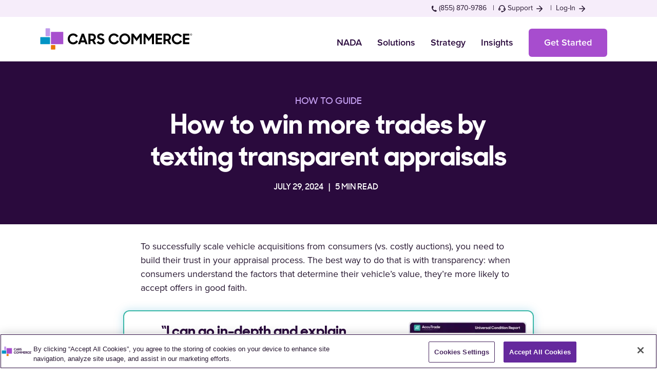

--- FILE ---
content_type: text/html; charset=UTF-8
request_url: https://www.carscommerce.inc/accutrade-text-universal-condition-reports/
body_size: 57224
content:
<!DOCTYPE html>
<html lang="en-US">

<head>
  <meta charset="UTF-8">
  <meta name="viewport" content="width=device-width, initial-scale=1, shrink-to-fit=no">
  <link rel="profile" href="https://gmpg.org/xfn/11">
  <link rel="apple-touch-icon" sizes="180x180" href="/apple-touch-icon.png">
  <link rel="icon" type="image/png" sizes="32x32" href="/favicon-32x32.png">
  <link rel="icon" type="image/png" sizes="16x16" href="/favicon-16x16.png">
  <link rel="manifest" href="/site.webmanifest">
  <link rel="mask-icon" href="/safari-pinned-tab.svg" color="#A74DCE">
  <meta name="msapplication-TileColor" content="#A74DCE">
  <meta name="theme-color" content="#ffffff">
  <link rel='dns-prefetch' href='https://assets.carsdn.co' />
  <link rel="preload" as="image" href="https://www.carscommerce.inc/sp.svg" />
    <!-- Google Tag Manager production -->
<script>
(function(w,d,s,l,i){w[l]=w[l]||[];w[l].push({'gtm.start':
new Date().getTime(),event:'gtm.js'});var f=d.getElementsByTagName(s)[0],
j=d.createElement(s),dl=l!='dataLayer'?'&l='+l:'';j.async=true;j.src=
' https://www.googletagmanager.com/gtm.js?id='+i+dl;f.parentNode.insertBefore(j,f);
})(window,document,'script','dataLayer','GTM-T622LB62');</script>
<!-- End Google Tag Manager -->  <style>
  #main .container,
  #main .wp-block-group,
  #main .wp-container-fluid {
    content-visibility: auto;
    contain-intrinsic-size: 1000px
  }

  .align-items-center {
    margin-left: auto;
    margin-right: auto;
  }

  .is-content-justification-center {
    justify-content: center;
  }
  </style>
  <meta name='robots' content='index, follow, max-image-preview:large, max-snippet:-1, max-video-preview:-1' />
	<style>img:is([sizes="auto" i], [sizes^="auto," i]) { contain-intrinsic-size: 3000px 1500px }</style>
	
	<!-- This site is optimized with the Yoast SEO plugin v26.8 - https://yoast.com/product/yoast-seo-wordpress/ -->
	<title>How To Text Transparent Vehicle Appraisals | AccuTrade</title>
	<meta name="description" content="See how to text transparent vehicle appraisals to instantly establish consumer trust with your dealership." />
	<link rel="canonical" href="https://www.carscommerce.inc/accutrade-text-universal-condition-reports/" />
	<meta property="og:locale" content="en_US" />
	<meta property="og:type" content="article" />
	<meta property="og:title" content="How To Text Transparent Vehicle Appraisals | AccuTrade" />
	<meta property="og:description" content="See how to text transparent vehicle appraisals to instantly establish consumer trust with your dealership." />
	<meta property="og:url" content="https://www.carscommerce.inc/accutrade-text-universal-condition-reports/" />
	<meta property="og:site_name" content="Cars Commerce" />
	<meta property="article:published_time" content="2024-07-29T16:31:50+00:00" />
	<meta property="article:modified_time" content="2025-07-18T17:02:42+00:00" />
	<meta property="og:image" content="https://assets.carsdn.co/images/f_auto,q_auto/v1722263631/wp/cc/Win-More-Trades-OG/Win-More-Trades-OG.jpg?_i=AA" />
	<meta property="og:image:width" content="2400" />
	<meta property="og:image:height" content="1260" />
	<meta property="og:image:type" content="image/jpeg" />
	<meta name="author" content="Cars Commerce" />
	<meta name="twitter:card" content="summary_large_image" />
	<meta name="twitter:title" content="How to Create Campaign Based Personalizers | Dealer Inspire" />
	<meta name="twitter:description" content="Discover how to improve conversions and engagement in your digital advertising campaigns by creating personalized experiences on your Dealer Inspire website." />
	<meta name="twitter:image" content="https://assets.carsdn.co/images/f_auto,q_auto/v1719439208/wp/cc/create-compaign-based-personalizer-fi/create-compaign-based-personalizer-fi.jpg?_i=AA" />
	<meta name="twitter:label1" content="Written by" />
	<meta name="twitter:data1" content="Cars Commerce" />
	<meta name="twitter:label2" content="Est. reading time" />
	<meta name="twitter:data2" content="6 minutes" />
	<script type="application/ld+json" class="yoast-schema-graph">{"@context":"https://schema.org","@graph":[{"@type":"Article","@id":"https://www.carscommerce.inc/accutrade-text-universal-condition-reports/#article","isPartOf":{"@id":"https://www.carscommerce.inc/accutrade-text-universal-condition-reports/"},"author":[{"@id":"https://www.carscommerce.inc/#/schema/person/02492b817843e374f4f62552321c03da"}],"headline":"How to text transparent vehicle appraisals","datePublished":"2024-07-29T16:31:50+00:00","dateModified":"2025-07-18T17:02:42+00:00","mainEntityOfPage":{"@id":"https://www.carscommerce.inc/accutrade-text-universal-condition-reports/"},"wordCount":776,"publisher":{"@id":"https://www.carscommerce.inc/#organization"},"image":{"@id":"https://www.carscommerce.inc/accutrade-text-universal-condition-reports/#primaryimage"},"thumbnailUrl":"https://assets.carsdn.co/images/f_auto,q_auto/v1722285028/wp/cc/How-To-Win-More-Trades-FI/How-To-Win-More-Trades-FI.jpg?_i=AA","keywords":["Experience","Retailing","Vehicle Acquisition"],"articleSection":["How to"],"inLanguage":"en-US"},{"@type":"WebPage","@id":"https://www.carscommerce.inc/accutrade-text-universal-condition-reports/","url":"https://www.carscommerce.inc/accutrade-text-universal-condition-reports/","name":"How To Text Transparent Vehicle Appraisals | AccuTrade","isPartOf":{"@id":"https://www.carscommerce.inc/#website"},"primaryImageOfPage":{"@id":"https://www.carscommerce.inc/accutrade-text-universal-condition-reports/#primaryimage"},"image":{"@id":"https://www.carscommerce.inc/accutrade-text-universal-condition-reports/#primaryimage"},"thumbnailUrl":"https://assets.carsdn.co/images/f_auto,q_auto/v1722285028/wp/cc/How-To-Win-More-Trades-FI/How-To-Win-More-Trades-FI.jpg?_i=AA","datePublished":"2024-07-29T16:31:50+00:00","dateModified":"2025-07-18T17:02:42+00:00","description":"See how to text transparent vehicle appraisals to instantly establish consumer trust with your dealership.","breadcrumb":{"@id":"https://www.carscommerce.inc/accutrade-text-universal-condition-reports/#breadcrumb"},"inLanguage":"en-US","potentialAction":[{"@type":"ReadAction","target":["https://www.carscommerce.inc/accutrade-text-universal-condition-reports/"]}]},{"@type":"ImageObject","inLanguage":"en-US","@id":"https://www.carscommerce.inc/accutrade-text-universal-condition-reports/#primaryimage","url":"https://assets.carsdn.co/images/f_auto,q_auto/v1722285028/wp/cc/How-To-Win-More-Trades-FI/How-To-Win-More-Trades-FI.jpg?_i=AA","contentUrl":"https://assets.carsdn.co/images/f_auto,q_auto/v1722285028/wp/cc/How-To-Win-More-Trades-FI/How-To-Win-More-Trades-FI.jpg?_i=AA","width":1600,"height":900},{"@type":"BreadcrumbList","@id":"https://www.carscommerce.inc/accutrade-text-universal-condition-reports/#breadcrumb","itemListElement":[{"@type":"ListItem","position":1,"name":"Home","item":"https://www.carscommerce.inc/"},{"@type":"ListItem","position":2,"name":"Strategy","item":"https://www.carscommerce.inc/category/strategy/"},{"@type":"ListItem","position":3,"name":"How to","item":"https://www.carscommerce.inc/category/strategy/how-to/"},{"@type":"ListItem","position":4,"name":"How to text transparent vehicle appraisals"}]},{"@type":"WebSite","@id":"https://www.carscommerce.inc/#website","url":"https://www.carscommerce.inc/","name":"Cars Commerce","description":"One Platform to Simplify &amp; Scale Automotive Retail","publisher":{"@id":"https://www.carscommerce.inc/#organization"},"potentialAction":[{"@type":"SearchAction","target":{"@type":"EntryPoint","urlTemplate":"https://www.carscommerce.inc/?s={search_term_string}"},"query-input":{"@type":"PropertyValueSpecification","valueRequired":true,"valueName":"search_term_string"}}],"inLanguage":"en-US"},{"@type":"Person","@id":"https://www.carscommerce.inc/#/schema/person/02492b817843e374f4f62552321c03da","name":"Cars Commerce","image":{"@type":"ImageObject","inLanguage":"en-US","@id":"https://www.carscommerce.inc/#/schema/person/image/8cde1fe67545dbbfb9482d978055dcf5","url":"https://secure.gravatar.com/avatar/c20c71276fa3f388131c63b383bc20121389dfc63dcfbfb1c87abf16e5c76d15?s=96&d=mm&r=g","contentUrl":"https://secure.gravatar.com/avatar/c20c71276fa3f388131c63b383bc20121389dfc63dcfbfb1c87abf16e5c76d15?s=96&d=mm&r=g","caption":"Cars Commerce"},"sameAs":["https://www.carscommerce.inc"],"url":"https://www.carscommerce.inc/author/carscommerce/"}]}</script>
	<!-- / Yoast SEO plugin. -->


<link rel='dns-prefetch' href='//js.hs-scripts.com' />
<link rel='dns-prefetch' href='//cdnjs.cloudflare.com' />
<link rel='dns-prefetch' href='//use.typekit.net' />
<link rel='dns-prefetch' href='//assets.carsdn.co' />
<link rel='preconnect' href='https://assets.carsdn.co' />
<link rel="alternate" type="application/rss+xml" title="Cars Commerce &raquo; Feed" href="https://www.carscommerce.inc/feed/" />
<link rel="alternate" type="application/rss+xml" title="Cars Commerce &raquo; Comments Feed" href="https://www.carscommerce.inc/comments/feed/" />
<script>
window._wpemojiSettings = {"baseUrl":"https:\/\/s.w.org\/images\/core\/emoji\/16.0.1\/72x72\/","ext":".png","svgUrl":"https:\/\/s.w.org\/images\/core\/emoji\/16.0.1\/svg\/","svgExt":".svg","source":{"concatemoji":"https:\/\/www.carscommerce.inc\/wp-includes\/js\/wp-emoji-release.min.js?ver=6.8.3"}};
/*! This file is auto-generated */
!function(s,n){var o,i,e;function c(e){try{var t={supportTests:e,timestamp:(new Date).valueOf()};sessionStorage.setItem(o,JSON.stringify(t))}catch(e){}}function p(e,t,n){e.clearRect(0,0,e.canvas.width,e.canvas.height),e.fillText(t,0,0);var t=new Uint32Array(e.getImageData(0,0,e.canvas.width,e.canvas.height).data),a=(e.clearRect(0,0,e.canvas.width,e.canvas.height),e.fillText(n,0,0),new Uint32Array(e.getImageData(0,0,e.canvas.width,e.canvas.height).data));return t.every(function(e,t){return e===a[t]})}function u(e,t){e.clearRect(0,0,e.canvas.width,e.canvas.height),e.fillText(t,0,0);for(var n=e.getImageData(16,16,1,1),a=0;a<n.data.length;a++)if(0!==n.data[a])return!1;return!0}function f(e,t,n,a){switch(t){case"flag":return n(e,"\ud83c\udff3\ufe0f\u200d\u26a7\ufe0f","\ud83c\udff3\ufe0f\u200b\u26a7\ufe0f")?!1:!n(e,"\ud83c\udde8\ud83c\uddf6","\ud83c\udde8\u200b\ud83c\uddf6")&&!n(e,"\ud83c\udff4\udb40\udc67\udb40\udc62\udb40\udc65\udb40\udc6e\udb40\udc67\udb40\udc7f","\ud83c\udff4\u200b\udb40\udc67\u200b\udb40\udc62\u200b\udb40\udc65\u200b\udb40\udc6e\u200b\udb40\udc67\u200b\udb40\udc7f");case"emoji":return!a(e,"\ud83e\udedf")}return!1}function g(e,t,n,a){var r="undefined"!=typeof WorkerGlobalScope&&self instanceof WorkerGlobalScope?new OffscreenCanvas(300,150):s.createElement("canvas"),o=r.getContext("2d",{willReadFrequently:!0}),i=(o.textBaseline="top",o.font="600 32px Arial",{});return e.forEach(function(e){i[e]=t(o,e,n,a)}),i}function t(e){var t=s.createElement("script");t.src=e,t.defer=!0,s.head.appendChild(t)}"undefined"!=typeof Promise&&(o="wpEmojiSettingsSupports",i=["flag","emoji"],n.supports={everything:!0,everythingExceptFlag:!0},e=new Promise(function(e){s.addEventListener("DOMContentLoaded",e,{once:!0})}),new Promise(function(t){var n=function(){try{var e=JSON.parse(sessionStorage.getItem(o));if("object"==typeof e&&"number"==typeof e.timestamp&&(new Date).valueOf()<e.timestamp+604800&&"object"==typeof e.supportTests)return e.supportTests}catch(e){}return null}();if(!n){if("undefined"!=typeof Worker&&"undefined"!=typeof OffscreenCanvas&&"undefined"!=typeof URL&&URL.createObjectURL&&"undefined"!=typeof Blob)try{var e="postMessage("+g.toString()+"("+[JSON.stringify(i),f.toString(),p.toString(),u.toString()].join(",")+"));",a=new Blob([e],{type:"text/javascript"}),r=new Worker(URL.createObjectURL(a),{name:"wpTestEmojiSupports"});return void(r.onmessage=function(e){c(n=e.data),r.terminate(),t(n)})}catch(e){}c(n=g(i,f,p,u))}t(n)}).then(function(e){for(var t in e)n.supports[t]=e[t],n.supports.everything=n.supports.everything&&n.supports[t],"flag"!==t&&(n.supports.everythingExceptFlag=n.supports.everythingExceptFlag&&n.supports[t]);n.supports.everythingExceptFlag=n.supports.everythingExceptFlag&&!n.supports.flag,n.DOMReady=!1,n.readyCallback=function(){n.DOMReady=!0}}).then(function(){return e}).then(function(){var e;n.supports.everything||(n.readyCallback(),(e=n.source||{}).concatemoji?t(e.concatemoji):e.wpemoji&&e.twemoji&&(t(e.twemoji),t(e.wpemoji)))}))}((window,document),window._wpemojiSettings);
</script>
<style id='wp-emoji-styles-inline-css'>

	img.wp-smiley, img.emoji {
		display: inline !important;
		border: none !important;
		box-shadow: none !important;
		height: 1em !important;
		width: 1em !important;
		margin: 0 0.07em !important;
		vertical-align: -0.1em !important;
		background: none !important;
		padding: 0 !important;
	}
</style>
<link rel='preload' as='style' id='wp-block-library-css' href='https://www.carscommerce.inc/wp-includes/css/dist/block-library/style.min.css?ver=6.8.3' media='all' />
<link rel='stylesheet' id='wp-block-library-css' href='https://www.carscommerce.inc/wp-includes/css/dist/block-library/style.min.css?ver=6.8.3' media="print" onload="this.media='all'" />
<style id='create-block-cc-read-time-style-inline-css'>
/*!***************************************************************************************************************************************************************************************************************************************!*\
  !*** css ./node_modules/css-loader/dist/cjs.js??ruleSet[1].rules[4].use[1]!./node_modules/postcss-loader/dist/cjs.js??ruleSet[1].rules[4].use[2]!./node_modules/sass-loader/dist/cjs.js??ruleSet[1].rules[4].use[3]!./src/style.scss ***!
  \***************************************************************************************************************************************************************************************************************************************/
/**
 * The following styles get applied both on the front of your site
 * and in the editor.
 *
 * Replace them with your own styles or remove the file completely.
 */
.wp-block-create-block-cc-read-time {
  display: inline-flex;
  text-transform: uppercase;
  font-size: 14px;
  color: #2a0a3d;
  padding-right: 10px !important;
  font-family: "Sharp Sans Display No1", SharpSans, "Helvetica Neue", Helvetica, Arial, sans-serif;
  font-weight: 400;
}

/*# sourceMappingURL=style-index.css.map*/
</style>
<style id='co-authors-plus-coauthors-style-inline-css'>
.wp-block-co-authors-plus-coauthors.is-layout-flow [class*=wp-block-co-authors-plus]{display:inline}

</style>
<style id='co-authors-plus-avatar-style-inline-css'>
.wp-block-co-authors-plus-avatar :where(img){height:auto;max-width:100%;vertical-align:bottom}.wp-block-co-authors-plus-coauthors.is-layout-flow .wp-block-co-authors-plus-avatar :where(img){vertical-align:middle}.wp-block-co-authors-plus-avatar:is(.alignleft,.alignright){display:table}.wp-block-co-authors-plus-avatar.aligncenter{display:table;margin-inline:auto}

</style>
<style id='co-authors-plus-image-style-inline-css'>
.wp-block-co-authors-plus-image{margin-bottom:0}.wp-block-co-authors-plus-image :where(img){height:auto;max-width:100%;vertical-align:bottom}.wp-block-co-authors-plus-coauthors.is-layout-flow .wp-block-co-authors-plus-image :where(img){vertical-align:middle}.wp-block-co-authors-plus-image:is(.alignfull,.alignwide) :where(img){width:100%}.wp-block-co-authors-plus-image:is(.alignleft,.alignright){display:table}.wp-block-co-authors-plus-image.aligncenter{display:table;margin-inline:auto}

</style>
<style id='cc-logo-block-dynamic-style-inline-css'>
.wp-block-cc-logo-block-dynamic{display:flex;font-size:10px;gap:1.5em}.wp-block-query .wp-block-cc-logo-block-dynamic{font-size:6px}.wp-block-cc-logo-block-dynamic.brand-now-available-logo{font-size:8px;height:100%;width:auto}.brand-logo-icon{height:4em;width:4em}.brand-logo-brand,.brand-logo-endorsed{height:4em;width:20em}.brand-logo-brand-accutrade,.brand-logo-endorsed-accutrade{width:16.9em}.brand-logo-brand-cc-media,.brand-logo-endorsed-cc-media{width:21.24em}.brand-logo-brand-cars-com,.brand-logo-endorsed-cars-com{width:15.69em}.brand-logo-brand-dealer-inspire,.brand-logo-endorsed-dealer-inspire{width:19.88em}

</style>
<style id='makeiteasy-back-to-top-style-inline-css'>
.wp-block-makeiteasy-back-to-top{bottom:var(--makeiteasy-back-to-top-bottom,30px);opacity:0;position:fixed;right:var(--makeiteasy-back-to-top-right,30px);transform:rotateX(0deg);transition:visibility var(--makeiteasy-back-to-top-visibility-transition-duration,.3s),opacity var(--makeiteasy-back-to-top-visibility-transition-duration,.3s);transition:transform .3s;visibility:hidden;z-index:10000}.wp-block-makeiteasy-back-to-top.wp-block-makeiteasy-back-to-top{min-width:0}.wp-block-makeiteasy-back-to-top.makeiteasy-back-to-top-visible{opacity:var(--makeiteasy-back-to-top-opacity,.75);visibility:visible}.wp-block-makeiteasy-back-to-top .wp-block-button__link{display:block;line-height:1;padding:calc(.667em + 2px) calc(.7em + 2px)}.wp-block-makeiteasy-back-to-top .wp-block-button__link img{display:block}.wp-block-makeiteasy-back-to-top.makeiteasy-back-to-top-down{transform:rotateX(180deg)}

</style>
<link rel='stylesheet' id='pardot-css' href='https://www.carscommerce.inc/wp-content/plugins/pardot/build/style-index.css?ver=1719601472' media='all' />
<link rel='preload' as='style' id='wp-components-css' href='https://www.carscommerce.inc/wp-includes/css/dist/components/style.min.css?ver=6.8.3' media='all' />
<link rel='stylesheet' id='wp-components-css' href='https://www.carscommerce.inc/wp-includes/css/dist/components/style.min.css?ver=6.8.3' media="print" onload="this.media='all'" />
<link rel='stylesheet' id='wp-preferences-css' href='https://www.carscommerce.inc/wp-includes/css/dist/preferences/style.min.css?ver=6.8.3' media='all' />
<link rel='preload' as='style' id='wp-block-editor-css' href='https://www.carscommerce.inc/wp-includes/css/dist/block-editor/style.min.css?ver=6.8.3' media='all' />
<link rel='stylesheet' id='wp-block-editor-css' href='https://www.carscommerce.inc/wp-includes/css/dist/block-editor/style.min.css?ver=6.8.3' media="print" onload="this.media='all'" />
<link rel='stylesheet' id='wp-reusable-blocks-css' href='https://www.carscommerce.inc/wp-includes/css/dist/reusable-blocks/style.min.css?ver=6.8.3' media='all' />
<link rel='stylesheet' id='wp-patterns-css' href='https://www.carscommerce.inc/wp-includes/css/dist/patterns/style.min.css?ver=6.8.3' media='all' />
<link rel='stylesheet' id='wp-editor-css' href='https://www.carscommerce.inc/wp-includes/css/dist/editor/style.min.css?ver=6.8.3' media='all' />
<link rel='stylesheet' id='sticky_block-css-css' href='https://www.carscommerce.inc/wp-content/plugins/sticky-block/dist/blocks.style.build.css?ver=1.11.1' media='all' />
<style id='global-styles-inline-css'>
:root{--wp--preset--aspect-ratio--square: 1;--wp--preset--aspect-ratio--4-3: 4/3;--wp--preset--aspect-ratio--3-4: 3/4;--wp--preset--aspect-ratio--3-2: 3/2;--wp--preset--aspect-ratio--2-3: 2/3;--wp--preset--aspect-ratio--16-9: 16/9;--wp--preset--aspect-ratio--9-16: 9/16;--wp--preset--color--black: #000000;--wp--preset--color--cyan-bluish-gray: #abb8c3;--wp--preset--color--white: #ffffff;--wp--preset--color--pale-pink: #f78da7;--wp--preset--color--vivid-red: #cf2e2e;--wp--preset--color--luminous-vivid-orange: #ff6900;--wp--preset--color--luminous-vivid-amber: #fcb900;--wp--preset--color--light-green-cyan: #7bdcb5;--wp--preset--color--vivid-green-cyan: #00d084;--wp--preset--color--pale-cyan-blue: #8ed1fc;--wp--preset--color--vivid-cyan-blue: #0693e3;--wp--preset--color--vivid-purple: #9b51e0;--wp--preset--color--cc-dark-purple: #2A0A3D;--wp--preset--color--cc-purple: #65299D;--wp--preset--color--cc-dark-purple-tint: #47265E;--wp--preset--color--cc-orchid: #A74DCE;--wp--preset--color--cc-lilac: #C09BEC;--wp--preset--color--cc-lilac-tint: #F4EEFC;--wp--preset--color--cc-orange: #EA7603;--wp--preset--color--cc-blue: #0093C5;--wp--preset--color--cc-dark-silver: #6E7898;--wp--preset--color--cc-silver: #C0C6D6;--wp--preset--color--cc-light-silver: #E6E9EF;--wp--preset--color--cc-black: #261630;--wp--preset--color--true-black: #000000;--wp--preset--gradient--vivid-cyan-blue-to-vivid-purple: linear-gradient(135deg,rgba(6,147,227,1) 0%,rgb(155,81,224) 100%);--wp--preset--gradient--light-green-cyan-to-vivid-green-cyan: linear-gradient(135deg,rgb(122,220,180) 0%,rgb(0,208,130) 100%);--wp--preset--gradient--luminous-vivid-amber-to-luminous-vivid-orange: linear-gradient(135deg,rgba(252,185,0,1) 0%,rgba(255,105,0,1) 100%);--wp--preset--gradient--luminous-vivid-orange-to-vivid-red: linear-gradient(135deg,rgba(255,105,0,1) 0%,rgb(207,46,46) 100%);--wp--preset--gradient--very-light-gray-to-cyan-bluish-gray: linear-gradient(135deg,rgb(238,238,238) 0%,rgb(169,184,195) 100%);--wp--preset--gradient--cool-to-warm-spectrum: linear-gradient(135deg,rgb(74,234,220) 0%,rgb(151,120,209) 20%,rgb(207,42,186) 40%,rgb(238,44,130) 60%,rgb(251,105,98) 80%,rgb(254,248,76) 100%);--wp--preset--gradient--blush-light-purple: linear-gradient(135deg,rgb(255,206,236) 0%,rgb(152,150,240) 100%);--wp--preset--gradient--blush-bordeaux: linear-gradient(135deg,rgb(254,205,165) 0%,rgb(254,45,45) 50%,rgb(107,0,62) 100%);--wp--preset--gradient--luminous-dusk: linear-gradient(135deg,rgb(255,203,112) 0%,rgb(199,81,192) 50%,rgb(65,88,208) 100%);--wp--preset--gradient--pale-ocean: linear-gradient(135deg,rgb(255,245,203) 0%,rgb(182,227,212) 50%,rgb(51,167,181) 100%);--wp--preset--gradient--electric-grass: linear-gradient(135deg,rgb(202,248,128) 0%,rgb(113,206,126) 100%);--wp--preset--gradient--midnight: linear-gradient(135deg,rgb(2,3,129) 0%,rgb(40,116,252) 100%);--wp--preset--gradient--dark-purple: linear-gradient(45deg,rgb(42,10,61) 0%,rgb(101,41,157) 100%);--wp--preset--gradient--purple: linear-gradient(45deg,rgb(101,41,157) 0%,rgb(167,77,206) 100%);--wp--preset--gradient--light-purple: linear-gradient(45deg,rgb(167,77,206) 0%,rgb(192,155,236) 100%);--wp--preset--gradient--purple-to-blue: linear-gradient(45deg,rgb(167,77,206) 0%,rgb(0,147,197) 100%);--wp--preset--gradient--medium-purple-to-blue: linear-gradient(45deg,rgb(101,41,157) 0%,rgb(0,147,197) 100%);--wp--preset--gradient--blue-to-silver: linear-gradient(45deg,rgb(0,147,197) 0%,rgb(192,198,214) 100%);--wp--preset--gradient--orange-to-silver: linear-gradient(45deg,rgb(234,118,3) 0%,rgb(192,198,214) 100%);--wp--preset--gradient--purple-to-silver: linear-gradient(45deg,rgb(101,41,157) 0%,rgb(192,198,214) 100%);--wp--preset--font-size--small: 1.6rem;--wp--preset--font-size--medium: 1.8rem;--wp--preset--font-size--large: 2.2rem;--wp--preset--font-size--x-large: 42px;--wp--preset--font-size--xsmall: 1.4rem;--wp--preset--font-size--largeplus: 2.4rem;--wp--preset--font-size--xlarge: clamp(2.8rem, 1.6857rem + 1.4286vw, 3.4rem);--wp--preset--font-size--xlargeplus: clamp(4rem, 0.2857rem + 4.7619vw, 6rem);--wp--preset--font-size--xxlarge: clamp(3.6rem, 0.6286rem + 3.8095vw, 5.2rem);--wp--preset--font-size--xxxlargeplus: clamp(4.8rem, 0.3429rem + 5.7143vw, 7.2rem);--wp--preset--font-family--proxima: proxima-nova, 'Helvetica Neue', Helvetica, Arial, sans-serif;--wp--preset--font-family--sharp: 'Sharp Sans Display No1', SharpSans, 'Helvetica Neue', Helvetica, Arial, sans-serif;;--wp--preset--spacing--20: 0.44rem;--wp--preset--spacing--30: 0.67rem;--wp--preset--spacing--40: 1rem;--wp--preset--spacing--50: 1.5rem;--wp--preset--spacing--60: 2.25rem;--wp--preset--spacing--70: 3.38rem;--wp--preset--spacing--80: 5.06rem;--wp--preset--shadow--natural: 6px 6px 9px rgba(0, 0, 0, 0.2);--wp--preset--shadow--deep: 12px 12px 50px rgba(0, 0, 0, 0.4);--wp--preset--shadow--sharp: 6px 6px 0px rgba(0, 0, 0, 0.2);--wp--preset--shadow--outlined: 6px 6px 0px -3px rgba(255, 255, 255, 1), 6px 6px rgba(0, 0, 0, 1);--wp--preset--shadow--crisp: 6px 6px 0px rgba(0, 0, 0, 1);--wp--custom--spacing--large: clamp(4rem, 10vw, 8rem);--wp--custom--spacing--medium: clamp(2rem, 8vw, calc(4 * var(--wp--style--block-gap)));--wp--custom--spacing--outer: var(--wp--custom--spacing--small, 1.25rem);--wp--custom--spacing--small: max(1.25rem, 5vw);--wp--custom--typography--font-sizes--0--name: xSmall 1.4rem;--wp--custom--typography--font-sizes--0--size: 1.4rem;--wp--custom--typography--font-sizes--0--slug: xsmall;--wp--custom--typography--font-sizes--1--name: Small 1.6rem;--wp--custom--typography--font-sizes--1--size: 1.6rem;--wp--custom--typography--font-sizes--1--slug: small;--wp--custom--typography--font-sizes--2--name: Medium 1.8rem;--wp--custom--typography--font-sizes--2--size: 1.8rem;--wp--custom--typography--font-sizes--2--slug: medium;--wp--custom--typography--font-sizes--3--name: Large 2.2rem;--wp--custom--typography--font-sizes--3--size: 2.2rem;--wp--custom--typography--font-sizes--3--slug: large;--wp--custom--typography--font-sizes--4--name: Large+ 2.4rem;--wp--custom--typography--font-sizes--4--size: 2.4rem;--wp--custom--typography--font-sizes--4--slug: largeplus;--wp--custom--typography--font-sizes--5--name: xLarge 2.8 - 3.4rem;--wp--custom--typography--font-sizes--5--size: clamp(2.8rem, 1.6857rem + 1.4286vw, 3.4rem);--wp--custom--typography--font-sizes--5--slug: xlarge;--wp--custom--typography--font-sizes--6--name: xLarge+ 4 - 6rem;--wp--custom--typography--font-sizes--6--size: clamp(4rem, 0.2857rem + 4.7619vw, 6rem);--wp--custom--typography--font-sizes--6--slug: xlargeplus;--wp--custom--typography--font-sizes--7--name: xxLarge 3.6 - 5.2rem;--wp--custom--typography--font-sizes--7--size: clamp(3.6rem, 0.6286rem + 3.8095vw, 5.2rem);--wp--custom--typography--font-sizes--7--slug: xxlarge;--wp--custom--typography--font-sizes--8--name: xxLarge+ 4.8 - 7.2rem;--wp--custom--typography--font-sizes--8--size: clamp(4.8rem, 0.3429rem + 5.7143vw, 7.2rem);--wp--custom--typography--font-sizes--8--slug: xxxlargeplus;--wp--custom--typography--line-height--medium: 1.4;--wp--custom--typography--line-height--normal: 1.6;--wp--custom--typography--line-height--small: 1.2;--wp--custom--typography--line-height--tiny: 1.15;}:root { --wp--style--global--content-size: 117rem;--wp--style--global--wide-size: 130rem; }:where(body) { margin: 0; }.wp-site-blocks > .alignleft { float: left; margin-right: 2em; }.wp-site-blocks > .alignright { float: right; margin-left: 2em; }.wp-site-blocks > .aligncenter { justify-content: center; margin-left: auto; margin-right: auto; }:where(.is-layout-flex){gap: 0.5em;}:where(.is-layout-grid){gap: 0.5em;}.is-layout-flow > .alignleft{float: left;margin-inline-start: 0;margin-inline-end: 2em;}.is-layout-flow > .alignright{float: right;margin-inline-start: 2em;margin-inline-end: 0;}.is-layout-flow > .aligncenter{margin-left: auto !important;margin-right: auto !important;}.is-layout-constrained > .alignleft{float: left;margin-inline-start: 0;margin-inline-end: 2em;}.is-layout-constrained > .alignright{float: right;margin-inline-start: 2em;margin-inline-end: 0;}.is-layout-constrained > .aligncenter{margin-left: auto !important;margin-right: auto !important;}.is-layout-constrained > :where(:not(.alignleft):not(.alignright):not(.alignfull)){max-width: var(--wp--style--global--content-size);margin-left: auto !important;margin-right: auto !important;}.is-layout-constrained > .alignwide{max-width: var(--wp--style--global--wide-size);}body .is-layout-flex{display: flex;}.is-layout-flex{flex-wrap: wrap;align-items: center;}.is-layout-flex > :is(*, div){margin: 0;}body .is-layout-grid{display: grid;}.is-layout-grid > :is(*, div){margin: 0;}body{border-radius: 0.6rem;color: #2A0A3D;font-family: proxima-nova, 'Helvetica Neue', Helvetica, Arial, sans-serif;font-size: 1.8rem;line-height: 1.25;}a:where(:not(.wp-element-button)){text-decoration: underline;}h1{color: #2A0A3D;font-family: 'Sharp Sans Display No1', SharpSans, 'Helvetica Neue', Helvetica, Arial, sans-serif;;font-size: clamp(3.6rem, 0.6286rem + 3.8095vw, 5.2rem) !important;font-weight: bold !important;line-height: 1.25;}h2{color: #2A0A3D;font-family: 'Sharp Sans Display No1', SharpSans, 'Helvetica Neue', Helvetica, Arial, sans-serif;;font-size: clamp(2.8rem, 1.6857rem + 1.4286vw, 3.4rem) !important;font-weight: bold !important;line-height: 1.25;}h3{color: #2A0A3D;font-family: 'Sharp Sans Display No1', SharpSans, 'Helvetica Neue', Helvetica, Arial, sans-serif;;font-size: 2.2rem !important;font-weight: bold !important;line-height: 1.25;}h4{color: #A74DCE;font-family: 'Sharp Sans Display No1', SharpSans, 'Helvetica Neue', Helvetica, Arial, sans-serif;;font-size: 1.8rem !important;font-weight: 500 !important;line-height: 1.25;text-transform: uppercase;}h5{color: #2A0A3D;font-family: 'Sharp Sans Display No1', SharpSans, 'Helvetica Neue', Helvetica, Arial, sans-serif;;font-size: clamp(1.8rem, 1.3rem + 1vw, 2.2rem) !important;font-weight: bold !important;line-height: 1.25;}h6{color: #2A0A3D !important;font-family: 'Sharp Sans Display No1', SharpSans, 'Helvetica Neue', Helvetica, Arial, sans-serif;;font-size: clamp(1.8rem, 1.3rem + 1vw, 2.2rem) !important;font-weight: normal !important;line-height: 1.25;}:root :where(.wp-element-button, .wp-block-button__link){background-color: #A74DCE;border-radius: 0.6rem;border-width: 0;color: #ffffff;font-family: 'Sharp Sans Display No1', SharpSans, 'Helvetica Neue', Helvetica, Arial, sans-serif;;font-size: inherit;font-weight: bold !important;line-height: inherit;margin-right: 1rem;padding: calc(0.667em + 2px) calc(1.333em + 2px);text-decoration: none;}:root :where(.wp-element-button:hover, .wp-block-button__link:hover){background-color: #138496;}:root :where(.wp-element-button:focus, .wp-block-button__link:focus){background-color: #138496;}:root :where(.wp-element-button:active, .wp-block-button__link:active){background-color: #138496;}.has-black-color{color: var(--wp--preset--color--black) !important;}.has-cyan-bluish-gray-color{color: var(--wp--preset--color--cyan-bluish-gray) !important;}.has-white-color{color: var(--wp--preset--color--white) !important;}.has-pale-pink-color{color: var(--wp--preset--color--pale-pink) !important;}.has-vivid-red-color{color: var(--wp--preset--color--vivid-red) !important;}.has-luminous-vivid-orange-color{color: var(--wp--preset--color--luminous-vivid-orange) !important;}.has-luminous-vivid-amber-color{color: var(--wp--preset--color--luminous-vivid-amber) !important;}.has-light-green-cyan-color{color: var(--wp--preset--color--light-green-cyan) !important;}.has-vivid-green-cyan-color{color: var(--wp--preset--color--vivid-green-cyan) !important;}.has-pale-cyan-blue-color{color: var(--wp--preset--color--pale-cyan-blue) !important;}.has-vivid-cyan-blue-color{color: var(--wp--preset--color--vivid-cyan-blue) !important;}.has-vivid-purple-color{color: var(--wp--preset--color--vivid-purple) !important;}.has-cc-dark-purple-color{color: var(--wp--preset--color--cc-dark-purple) !important;}.has-cc-purple-color{color: var(--wp--preset--color--cc-purple) !important;}.has-cc-dark-purple-tint-color{color: var(--wp--preset--color--cc-dark-purple-tint) !important;}.has-cc-orchid-color{color: var(--wp--preset--color--cc-orchid) !important;}.has-cc-lilac-color{color: var(--wp--preset--color--cc-lilac) !important;}.has-cc-lilac-tint-color{color: var(--wp--preset--color--cc-lilac-tint) !important;}.has-cc-orange-color{color: var(--wp--preset--color--cc-orange) !important;}.has-cc-blue-color{color: var(--wp--preset--color--cc-blue) !important;}.has-cc-dark-silver-color{color: var(--wp--preset--color--cc-dark-silver) !important;}.has-cc-silver-color{color: var(--wp--preset--color--cc-silver) !important;}.has-cc-light-silver-color{color: var(--wp--preset--color--cc-light-silver) !important;}.has-cc-black-color{color: var(--wp--preset--color--cc-black) !important;}.has-true-black-color{color: var(--wp--preset--color--true-black) !important;}.has-black-background-color{background-color: var(--wp--preset--color--black) !important;}.has-cyan-bluish-gray-background-color{background-color: var(--wp--preset--color--cyan-bluish-gray) !important;}.has-white-background-color{background-color: var(--wp--preset--color--white) !important;}.has-pale-pink-background-color{background-color: var(--wp--preset--color--pale-pink) !important;}.has-vivid-red-background-color{background-color: var(--wp--preset--color--vivid-red) !important;}.has-luminous-vivid-orange-background-color{background-color: var(--wp--preset--color--luminous-vivid-orange) !important;}.has-luminous-vivid-amber-background-color{background-color: var(--wp--preset--color--luminous-vivid-amber) !important;}.has-light-green-cyan-background-color{background-color: var(--wp--preset--color--light-green-cyan) !important;}.has-vivid-green-cyan-background-color{background-color: var(--wp--preset--color--vivid-green-cyan) !important;}.has-pale-cyan-blue-background-color{background-color: var(--wp--preset--color--pale-cyan-blue) !important;}.has-vivid-cyan-blue-background-color{background-color: var(--wp--preset--color--vivid-cyan-blue) !important;}.has-vivid-purple-background-color{background-color: var(--wp--preset--color--vivid-purple) !important;}.has-cc-dark-purple-background-color{background-color: var(--wp--preset--color--cc-dark-purple) !important;}.has-cc-purple-background-color{background-color: var(--wp--preset--color--cc-purple) !important;}.has-cc-dark-purple-tint-background-color{background-color: var(--wp--preset--color--cc-dark-purple-tint) !important;}.has-cc-orchid-background-color{background-color: var(--wp--preset--color--cc-orchid) !important;}.has-cc-lilac-background-color{background-color: var(--wp--preset--color--cc-lilac) !important;}.has-cc-lilac-tint-background-color{background-color: var(--wp--preset--color--cc-lilac-tint) !important;}.has-cc-orange-background-color{background-color: var(--wp--preset--color--cc-orange) !important;}.has-cc-blue-background-color{background-color: var(--wp--preset--color--cc-blue) !important;}.has-cc-dark-silver-background-color{background-color: var(--wp--preset--color--cc-dark-silver) !important;}.has-cc-silver-background-color{background-color: var(--wp--preset--color--cc-silver) !important;}.has-cc-light-silver-background-color{background-color: var(--wp--preset--color--cc-light-silver) !important;}.has-cc-black-background-color{background-color: var(--wp--preset--color--cc-black) !important;}.has-true-black-background-color{background-color: var(--wp--preset--color--true-black) !important;}.has-black-border-color{border-color: var(--wp--preset--color--black) !important;}.has-cyan-bluish-gray-border-color{border-color: var(--wp--preset--color--cyan-bluish-gray) !important;}.has-white-border-color{border-color: var(--wp--preset--color--white) !important;}.has-pale-pink-border-color{border-color: var(--wp--preset--color--pale-pink) !important;}.has-vivid-red-border-color{border-color: var(--wp--preset--color--vivid-red) !important;}.has-luminous-vivid-orange-border-color{border-color: var(--wp--preset--color--luminous-vivid-orange) !important;}.has-luminous-vivid-amber-border-color{border-color: var(--wp--preset--color--luminous-vivid-amber) !important;}.has-light-green-cyan-border-color{border-color: var(--wp--preset--color--light-green-cyan) !important;}.has-vivid-green-cyan-border-color{border-color: var(--wp--preset--color--vivid-green-cyan) !important;}.has-pale-cyan-blue-border-color{border-color: var(--wp--preset--color--pale-cyan-blue) !important;}.has-vivid-cyan-blue-border-color{border-color: var(--wp--preset--color--vivid-cyan-blue) !important;}.has-vivid-purple-border-color{border-color: var(--wp--preset--color--vivid-purple) !important;}.has-cc-dark-purple-border-color{border-color: var(--wp--preset--color--cc-dark-purple) !important;}.has-cc-purple-border-color{border-color: var(--wp--preset--color--cc-purple) !important;}.has-cc-dark-purple-tint-border-color{border-color: var(--wp--preset--color--cc-dark-purple-tint) !important;}.has-cc-orchid-border-color{border-color: var(--wp--preset--color--cc-orchid) !important;}.has-cc-lilac-border-color{border-color: var(--wp--preset--color--cc-lilac) !important;}.has-cc-lilac-tint-border-color{border-color: var(--wp--preset--color--cc-lilac-tint) !important;}.has-cc-orange-border-color{border-color: var(--wp--preset--color--cc-orange) !important;}.has-cc-blue-border-color{border-color: var(--wp--preset--color--cc-blue) !important;}.has-cc-dark-silver-border-color{border-color: var(--wp--preset--color--cc-dark-silver) !important;}.has-cc-silver-border-color{border-color: var(--wp--preset--color--cc-silver) !important;}.has-cc-light-silver-border-color{border-color: var(--wp--preset--color--cc-light-silver) !important;}.has-cc-black-border-color{border-color: var(--wp--preset--color--cc-black) !important;}.has-true-black-border-color{border-color: var(--wp--preset--color--true-black) !important;}.has-vivid-cyan-blue-to-vivid-purple-gradient-background{background: var(--wp--preset--gradient--vivid-cyan-blue-to-vivid-purple) !important;}.has-light-green-cyan-to-vivid-green-cyan-gradient-background{background: var(--wp--preset--gradient--light-green-cyan-to-vivid-green-cyan) !important;}.has-luminous-vivid-amber-to-luminous-vivid-orange-gradient-background{background: var(--wp--preset--gradient--luminous-vivid-amber-to-luminous-vivid-orange) !important;}.has-luminous-vivid-orange-to-vivid-red-gradient-background{background: var(--wp--preset--gradient--luminous-vivid-orange-to-vivid-red) !important;}.has-very-light-gray-to-cyan-bluish-gray-gradient-background{background: var(--wp--preset--gradient--very-light-gray-to-cyan-bluish-gray) !important;}.has-cool-to-warm-spectrum-gradient-background{background: var(--wp--preset--gradient--cool-to-warm-spectrum) !important;}.has-blush-light-purple-gradient-background{background: var(--wp--preset--gradient--blush-light-purple) !important;}.has-blush-bordeaux-gradient-background{background: var(--wp--preset--gradient--blush-bordeaux) !important;}.has-luminous-dusk-gradient-background{background: var(--wp--preset--gradient--luminous-dusk) !important;}.has-pale-ocean-gradient-background{background: var(--wp--preset--gradient--pale-ocean) !important;}.has-electric-grass-gradient-background{background: var(--wp--preset--gradient--electric-grass) !important;}.has-midnight-gradient-background{background: var(--wp--preset--gradient--midnight) !important;}.has-dark-purple-gradient-background{background: var(--wp--preset--gradient--dark-purple) !important;}.has-purple-gradient-background{background: var(--wp--preset--gradient--purple) !important;}.has-light-purple-gradient-background{background: var(--wp--preset--gradient--light-purple) !important;}.has-purple-to-blue-gradient-background{background: var(--wp--preset--gradient--purple-to-blue) !important;}.has-medium-purple-to-blue-gradient-background{background: var(--wp--preset--gradient--medium-purple-to-blue) !important;}.has-blue-to-silver-gradient-background{background: var(--wp--preset--gradient--blue-to-silver) !important;}.has-orange-to-silver-gradient-background{background: var(--wp--preset--gradient--orange-to-silver) !important;}.has-purple-to-silver-gradient-background{background: var(--wp--preset--gradient--purple-to-silver) !important;}.has-small-font-size{font-size: var(--wp--preset--font-size--small) !important;}.has-medium-font-size{font-size: var(--wp--preset--font-size--medium) !important;}.has-large-font-size{font-size: var(--wp--preset--font-size--large) !important;}.has-x-large-font-size{font-size: var(--wp--preset--font-size--x-large) !important;}.has-xsmall-font-size{font-size: var(--wp--preset--font-size--xsmall) !important;}.has-largeplus-font-size{font-size: var(--wp--preset--font-size--largeplus) !important;}.has-xlarge-font-size{font-size: var(--wp--preset--font-size--xlarge) !important;}.has-xlargeplus-font-size{font-size: var(--wp--preset--font-size--xlargeplus) !important;}.has-xxlarge-font-size{font-size: var(--wp--preset--font-size--xxlarge) !important;}.has-xxxlargeplus-font-size{font-size: var(--wp--preset--font-size--xxxlargeplus) !important;}.has-proxima-font-family{font-family: var(--wp--preset--font-family--proxima) !important;}.has-sharp-font-family{font-family: var(--wp--preset--font-family--sharp) !important;}
:where(.wp-block-post-template.is-layout-flex){gap: 1.25em;}:where(.wp-block-post-template.is-layout-grid){gap: 1.25em;}
:where(.wp-block-columns.is-layout-flex){gap: 2em;}:where(.wp-block-columns.is-layout-grid){gap: 2em;}
:root :where(.wp-block-pullquote){font-size: 1.5em;line-height: 1.6;}
</style>
<link rel='preload' as='style' id='megamenu-css' href='https://www.carscommerce.inc/wp-content/uploads/maxmegamenu/style.css?ver=4753c6' media='all' />
<link rel='stylesheet' id='megamenu-css' href='https://www.carscommerce.inc/wp-content/uploads/maxmegamenu/style.css?ver=4753c6' media="print" onload="this.media='all'" />
<link rel='preload' as='style' id='dashicons-css' href='https://www.carscommerce.inc/wp-includes/css/dashicons.min.css?ver=6.8.3' media='all' />
<link rel='stylesheet' id='dashicons-css' href='https://www.carscommerce.inc/wp-includes/css/dashicons.min.css?ver=6.8.3' media="print" onload="this.media='all'" />
<link rel='preload' as='style' id='child-understrap-styles-css' href='https://www.carscommerce.inc/wp-content/themes/carscommerce/css/child-theme.min.css?ver=1.2.0.1766005799' media='all' />
<link rel='stylesheet' id='child-understrap-styles-css' href='https://www.carscommerce.inc/wp-content/themes/carscommerce/css/child-theme.min.css?ver=1.2.0.1766005799' media="print" onload="this.media='all'" />
<link rel='preload' as='style' id='proxima-css' href='https://use.typekit.net/vkf3fos.css?ver=1.2.0.1766005799' media='all' />
<link rel='stylesheet' id='proxima-css' href='https://use.typekit.net/vkf3fos.css?ver=1.2.0.1766005799' media="print" onload="this.media='all'" />
<link rel='stylesheet' id='forced-styles-css' href='https://www.carscommerce.inc/wp-content/themes/carscommerce/css/forced-styles.min.css?ver=1.2.0.1766005799' media='all' />
<link rel='stylesheet' id='areoi-style-index-css' href='https://www.carscommerce.inc/wp-content/plugins/all-bootstrap-blocks/build/style-index.css?ver=1758099296' media='all' />
<style id='areoi-style-index-inline-css'>
@media (min-width:0){.block-7f341c00-126d-4d93-b4a9-0c48cb6b22e6{height:100%;padding-top:3rem;padding-bottom:3rem}.block-0463b2ac-e899-43c8-b7aa-b499d4639f0e{height:100%}.block-e3a7873b-ad3f-40c0-a50a-736196880f30{padding-right:1rem;padding-left:1rem}.block-b2816b16-2258-460b-88e8-f425fd7c9aa7{margin-top:2.3rem;margin-bottom:1rem}.block-84054725-e112-4c6c-a4aa-41f10f3fb6cd{padding-right:1rem;padding-left:1rem}.block-87a44454-1d87-4e3b-bca1-27c846676beb{margin-top:3rem;margin-bottom:3rem}.block-03028b89-29a2-4640-aea4-2ae84493591c{padding-top:2rem;padding-bottom:3rem}.block-35d76653-7794-4410-b63c-d4b1a2f172b5{padding-top:4rem;padding-right:4rem;padding-bottom:4rem;padding-left:4rem}.block-e3a7873b-ad3f-40c0-a50a-736196880f30{padding-right:1rem;padding-left:1rem}.block-9c25d3ab-91ad-4293-9057-1ca37ca81726{margin-top:1rem;margin-bottom:1rem}.block-c1130847-f737-4e47-9d5e-860403a960f3{margin-top:1rem;margin-bottom:1rem}.block-41de5c16-0c15-40bf-afc5-9fc3d4d7071e{margin-top:1rem;margin-bottom:0rem}.block-ac200e88-18cd-4928-b091-f281222e9688{margin-top:0rem;margin-bottom:0rem}.block-cf2d5999-023c-4e89-9ab1-438bd5a63564{margin-top:1rem;margin-bottom:1rem}.block-5ef9d0e6-fbbf-44bc-9bac-dd26ad655ded{padding-top:20pxrem;padding-right:20pxrem;padding-bottom:20pxrem;padding-left:20pxrem}.block-5ef9d0e6-fbbf-44bc-9bac-dd26ad655ded{padding-top:20pxrem;padding-right:20pxrem;padding-bottom:20pxrem;padding-left:20pxrem}.block-4be88c25-3243-4fb5-8f02-f8c88fd4539d{padding-top:1.5rem;padding-right:2rem;padding-bottom:1.5rem;padding-left:2rem}.block-4be88c25-3243-4fb5-8f02-f8c88fd4539d{padding-top:1.5rem;padding-right:2rem;padding-bottom:1.5rem;padding-left:2rem}.block-4be88c25-3243-4fb5-8f02-f8c88fd4539d{padding-top:1.5rem;padding-right:2rem;padding-bottom:1.5rem;padding-left:2rem}.block-07ede016-960e-4261-b6da-2b22957d8a91{padding-right:2rem;padding-left:2rem}.block-b35d85ab-24f1-4af7-b7b8-5b5e0b708c3a{padding-top:2rem}.block-df0caf36-342c-46ea-a38b-11571ad4d36b{padding-top:1rem;padding-bottom:3rem}.block-07ede016-960e-4261-b6da-2b22957d8a91{padding-right:2rem;padding-left:2rem}.block-b35d85ab-24f1-4af7-b7b8-5b5e0b708c3a{padding-top:2rem}.block-df0caf36-342c-46ea-a38b-11571ad4d36b{padding-top:1rem;padding-bottom:3rem}.block-07ede016-960e-4261-b6da-2b22957d8a91{padding-right:2rem;padding-left:2rem}.block-b35d85ab-24f1-4af7-b7b8-5b5e0b708c3a{padding-top:2rem}.block-df0caf36-342c-46ea-a38b-11571ad4d36b{padding-top:1rem;padding-bottom:3rem}.block-07ede016-960e-4261-b6da-2b22957d8a91{padding-right:2rem;padding-left:2rem}.block-c0d4090a-9193-42fa-834b-10f03d30c3db{padding-top:1rem;padding-bottom:1rem}.block-df0caf36-342c-46ea-a38b-11571ad4d36b{padding-top:1rem;padding-bottom:1rem}.block-dc0674c3-d882-465e-9f1c-eda01f15fd62{padding-bottom:2rem}.block-1697d605-75a3-4e2e-926f-a87b78e79c52{padding-top:1rem;padding-right:0rem;padding-bottom:1rem;padding-left:0rem}.block-4be88c25-3243-4fb5-8f02-f8c88fd4539d{padding-top:1.5rem;padding-right:2rem;padding-bottom:1.5rem;padding-left:2rem}.block-ed9d1d81-0f47-454b-9fd7-668ea8cde1b2{padding-top:1rem;padding-bottom:1rem}.block-dc0674c3-d882-465e-9f1c-eda01f15fd62{padding-bottom:2rem}.block-1697d605-75a3-4e2e-926f-a87b78e79c52{padding-top:1rem;padding-right:0rem;padding-bottom:1rem;padding-left:0rem}.block-4be88c25-3243-4fb5-8f02-f8c88fd4539d{padding-top:1.5rem;padding-right:2rem;padding-bottom:1.5rem;padding-left:2rem}.block-ed9d1d81-0f47-454b-9fd7-668ea8cde1b2{padding-top:1rem;padding-bottom:1rem}.block-dc0674c3-d882-465e-9f1c-eda01f15fd62{padding-bottom:2rem}.block-1697d605-75a3-4e2e-926f-a87b78e79c52{padding-top:1rem;padding-right:0rem;padding-bottom:1rem;padding-left:0rem}.block-4be88c25-3243-4fb5-8f02-f8c88fd4539d{padding-top:1.5rem;padding-right:2rem;padding-bottom:1.5rem;padding-left:2rem}.block-ed9d1d81-0f47-454b-9fd7-668ea8cde1b2{padding-top:1rem;padding-bottom:1rem}.block-dc0674c3-d882-465e-9f1c-eda01f15fd62{padding-bottom:2rem}.block-1697d605-75a3-4e2e-926f-a87b78e79c52{padding-top:1rem;padding-right:0rem;padding-bottom:1rem;padding-left:0rem}.block-4be88c25-3243-4fb5-8f02-f8c88fd4539d{padding-top:1.5rem;padding-right:2rem;padding-bottom:1.5rem;padding-left:2rem}.block-ed9d1d81-0f47-454b-9fd7-668ea8cde1b2{padding-top:1rem;padding-bottom:1rem}.block-03028b89-29a2-4640-aea4-2ae84493591c{padding-top:2rem;padding-bottom:3rem}.block-07ede016-960e-4261-b6da-2b22957d8a91{padding-right:2rem;padding-left:2rem}.block-b35d85ab-24f1-4af7-b7b8-5b5e0b708c3a{padding-top:2rem}.block-df0caf36-342c-46ea-a38b-11571ad4d36b{padding-top:1rem;padding-bottom:3rem}.block-07ede016-960e-4261-b6da-2b22957d8a91{padding-right:2rem;padding-left:2rem}.block-b35d85ab-24f1-4af7-b7b8-5b5e0b708c3a{padding-top:2rem}.block-df0caf36-342c-46ea-a38b-11571ad4d36b{padding-top:1rem;padding-bottom:3rem}.block-07ede016-960e-4261-b6da-2b22957d8a91{padding-right:2rem;padding-left:2rem}.block-c0d4090a-9193-42fa-834b-10f03d30c3db{padding-top:1rem;padding-bottom:1rem}.block-708edecd-68c8-4be1-8df1-d0bcc3b3fbad{padding-bottom:4rem}.block-b1a3412c-0227-492f-9fc0-ade828fdc52a{padding-top:3rem}.block-fb352834-8b6a-4c94-b7c6-4f8514cc96c6{margin-top:3rem}.block-4be88c25-3243-4fb5-8f02-f8c88fd4539d{padding-top:1.5rem;padding-right:2rem;padding-bottom:1.5rem;padding-left:2rem}.block-f40b5576-02ed-4b76-bb5f-106907ef3528{height:100%}.block-354395fe-a2e6-4a9d-a75b-bd06e7868d5b{height:100%}.block-2338f395-f551-4288-8943-df5743537ca6{height:100%}.block-b01c6e13-4032-4d62-bb71-9968d0580b05{height:100%}.block-354395fe-a2e6-4a9d-a75b-bd06e7868d5b{height:100%}.block-2338f395-f551-4288-8943-df5743537ca6{height:100%}.block-73cfd075-827f-4924-8086-7fe09e04add7{height:100%}.block-354395fe-a2e6-4a9d-a75b-bd06e7868d5b{height:100%}.block-2338f395-f551-4288-8943-df5743537ca6{height:100%}.block-994ea705-f699-41a1-b1f3-3cf3d947293d{height:100%}.block-354395fe-a2e6-4a9d-a75b-bd06e7868d5b{height:100%}.block-2338f395-f551-4288-8943-df5743537ca6{height:100%}.block-0f54955a-a641-48e5-ae79-bc0d1de0b126{height:100%}.block-354395fe-a2e6-4a9d-a75b-bd06e7868d5b{height:100%}.block-2338f395-f551-4288-8943-df5743537ca6{height:100%}.block-c59e12c4-1228-43d3-ab25-aa68590ad567{height:100%}.block-354395fe-a2e6-4a9d-a75b-bd06e7868d5b{height:100%}.block-2338f395-f551-4288-8943-df5743537ca6{height:100%}.block-4be88c25-3243-4fb5-8f02-f8c88fd4539d{padding-top:1.5rem;padding-right:2rem;padding-bottom:1.5rem;padding-left:2rem}.block-b6c74e07-1ca9-4a20-84c6-5f90d2c4c479{padding-top:1rem;padding-right:1rem;padding-bottom:1rem;padding-left:1rem}.block-9d583360-ce81-437f-811f-de980ee6ef4a{padding-top:3rem;padding-right:1.5rem;padding-bottom:3rem;padding-left:1.5rem}.block-37055fb2-2806-4a4c-8c2f-5cef7cfe97de{padding-right:0rem;padding-left:0rem}.block-07ede016-960e-4261-b6da-2b22957d8a91{padding-right:0rem;padding-left:0rem}.block-c0d4090a-9193-42fa-834b-10f03d30c3db{padding-top:6rem;padding-right:1.5rem;padding-bottom:0rem;padding-left:1.5rem}.block-03028b89-29a2-4640-aea4-2ae84493591c{padding-top:2rem;padding-bottom:3rem}.block-5401e69a-5887-4f62-8180-5b56830617fe{margin-top:3rem;margin-bottom:3rem}.block-4be88c25-3243-4fb5-8f02-f8c88fd4539d{padding-top:1.5rem;padding-right:2rem;padding-bottom:1.5rem;padding-left:0rem}.block-4be88c25-3243-4fb5-8f02-f8c88fd4539d{padding-top:1.5rem;padding-right:2rem;padding-bottom:1.5rem;padding-left:0rem}.block-4950b989-6a1b-4f2b-8403-8abe4ec5ed4a{height:100%}.block-2a756ddf-cae9-4941-9797-1ef362ddc289{height:100%}.block-3995dd50-365f-4b54-8543-8a00e1a7af5a{padding-top:3rem}.block-2f6df5b2-74c6-4381-8a3e-7720f8407b1c{padding-top:0rem}.block-eee567c5-5800-4614-be8e-d0f5031b57ef{padding-top:0rem}.block-84054725-e112-4c6c-a4aa-41f10f3fb6cd{padding-right:1rem;padding-left:1rem}.block-87a44454-1d87-4e3b-bca1-27c846676beb{margin-top:3rem;margin-bottom:3rem}.block-03028b89-29a2-4640-aea4-2ae84493591c{padding-top:2rem;padding-bottom:3rem}.block-35d76653-7794-4410-b63c-d4b1a2f172b5{padding-top:4rem;padding-right:4rem;padding-bottom:4rem;padding-left:4rem}.block-dd581217-6213-477f-923f-5adae2556c6c{height:100%;padding-top:1rem;padding-right:1rem;padding-bottom:1rem;padding-left:1rem}.block-74090d6c-ad11-47da-a97b-0cdbc67015fe{height:100%}.block-a1571c09-bdbd-4305-9025-17773445a4fa{height:100%;padding-top:0rem;padding-bottom:0rem}.block-74090d6c-ad11-47da-a97b-0cdbc67015ff{height:100%;padding-top:.25rem;padding-bottom:.25rem;margin-top:.5rem;margin-bottom:.5rem}.block-ea8a6c98-26a1-4f61-b1a7-19f668b8825f{margin-top:0rem;margin-bottom:0rem}.block-dd581217-6213-477f-923f-5adae2556c6c{height:100%;padding-top:1rem;padding-right:1rem;padding-bottom:1rem;padding-left:1rem}.block-74090d6c-ad11-47da-a97b-0cdbc67015fe{height:100%}.block-5f182d3b-79e4-4e6f-8d01-ebe76904c34c{padding-top:1.5rem;padding-right:2rem;padding-bottom:1.5rem;padding-left:2rem}.block-321b1b01-457b-4a56-895e-f59eb9dd9029{height:100%}.block-e886bdba-880a-4ffe-a351-4dc9ddccbda3{margin-bottom:3rem}.block-7814ea6c-2372-4aed-bb8e-f7849ad990d0{height:100%}.block-ccddf767-aa5b-45f6-bbc9-e1330405b56e{padding-top:3rem}.block-dd581217-6213-477f-923f-5adae2556c6c{height:100%;padding-top:1rem;padding-right:1rem;padding-bottom:1rem;padding-left:1rem}.block-74090d6c-ad11-47da-a97b-0cdbc67015fe{height:100%}.block-a1571c09-bdbd-4305-9025-17773445a4fa{height:100%;padding-top:0rem;padding-bottom:0rem}.block-74090d6c-ad11-47da-a97b-0cdbc67015ff{height:100%;padding-top:.25rem;padding-bottom:.25rem;margin-top:.5rem;margin-bottom:.5rem}.block-ea8a6c98-26a1-4f61-b1a7-19f668b8825f{margin-top:0rem;margin-bottom:0rem}.block-0193cd5e-a5f3-407e-a1a2-931f576b0edd{margin-top:3.2rem}.block-87a44454-1d87-4e3b-bca1-27c846676beb{margin-top:3rem;margin-bottom:3rem}.block-03028b89-29a2-4640-aea4-2ae84493591c{padding-top:2rem;padding-bottom:3rem}.block-87a44454-1d87-4e3b-bca1-27c846676beb{margin-top:3rem;margin-bottom:3rem}.block-03028b89-29a2-4640-aea4-2ae84493591c{padding-top:2rem;padding-bottom:3rem}.block-57a248f5-946d-4029-a3e4-72d37898fa5d{padding-top:1rem;padding-bottom:1rem}.block-8e802467-dc2e-435c-aa19-89501ae1cf57{padding-top:1rem;padding-bottom:1rem}.block-11ae8b9e-23fe-489a-9ce8-5c4954316f5a{padding-top:2rem;padding-bottom:3rem}.block-0f590a72-89bc-48ae-b78d-704e9ddd0929{margin-bottom:3rem}.block-7814ea6c-2372-4aed-bb8e-f7849ad990d0{height:100%}.block-ccddf767-aa5b-45f6-bbc9-e1330405b56e{padding-top:3rem}.block-04dec5a2-7530-4cfe-9256-86d19092f688{margin-top:4rem}.block-04dec5a2-7530-4cfe-9256-86d19092f688{margin-top:4rem}.block-f40b5576-02ed-4b76-bb5f-106907ef3528{height:100%}.block-354395fe-a2e6-4a9d-a75b-bd06e7868d5b{height:100%}.block-2338f395-f551-4288-8943-df5743537ca6{height:100%}.block-b01c6e13-4032-4d62-bb71-9968d0580b05{height:100%}.block-354395fe-a2e6-4a9d-a75b-bd06e7868d5b{height:100%}.block-2338f395-f551-4288-8943-df5743537ca6{height:100%}.block-73cfd075-827f-4924-8086-7fe09e04add7{height:100%}.block-354395fe-a2e6-4a9d-a75b-bd06e7868d5b{height:100%}.block-2338f395-f551-4288-8943-df5743537ca6{height:100%}.block-994ea705-f699-41a1-b1f3-3cf3d947293d{height:100%}.block-354395fe-a2e6-4a9d-a75b-bd06e7868d5b{height:100%}.block-2338f395-f551-4288-8943-df5743537ca6{height:100%}.block-0f54955a-a641-48e5-ae79-bc0d1de0b126{height:100%}.block-354395fe-a2e6-4a9d-a75b-bd06e7868d5b{height:100%}.block-2338f395-f551-4288-8943-df5743537ca6{height:100%}.block-c59e12c4-1228-43d3-ab25-aa68590ad567{height:100%}.block-354395fe-a2e6-4a9d-a75b-bd06e7868d5b{height:100%}.block-2338f395-f551-4288-8943-df5743537ca6{height:100%}.block-5e126dcd-417f-4a00-ae20-58112b5a8dd2{padding-bottom:0rem;margin-bottom:0rem}.block-3d964e66-9755-47b6-bdc7-2aa46eadeadf{padding-right:0rem;padding-bottom:0rem;padding-left:0rem;margin-bottom:0rem}}@media (min-width:576px){.block-b2816b16-2258-460b-88e8-f425fd7c9aa7{margin-top:2.3rem}.block-35d76653-7794-4410-b63c-d4b1a2f172b5{margin-top:4rem;margin-right:4rem;margin-bottom:4rem;margin-left:4rem}.block-df0caf36-342c-46ea-a38b-11571ad4d36b{padding-top:1rem;padding-bottom:3rem}.block-df0caf36-342c-46ea-a38b-11571ad4d36b{padding-top:1rem;padding-bottom:3rem}.block-df0caf36-342c-46ea-a38b-11571ad4d36b{padding-top:1rem;padding-bottom:3rem}.block-df0caf36-342c-46ea-a38b-11571ad4d36b{padding-top:1rem;padding-bottom:3rem}.block-df0caf36-342c-46ea-a38b-11571ad4d36b{padding-top:1rem;padding-bottom:3rem}.block-37055fb2-2806-4a4c-8c2f-5cef7cfe97de{padding-right:0rem;padding-left:0rem}.block-3995dd50-365f-4b54-8543-8a00e1a7af5a{padding-top:3rem}.block-35d76653-7794-4410-b63c-d4b1a2f172b5{margin-top:4rem;margin-right:4rem;margin-bottom:4rem;margin-left:4rem}}@media (min-width:768px){.block-7f341c00-126d-4d93-b4a9-0c48cb6b22e6{padding-top:6rem;padding-bottom:6rem}.block-e3a7873b-ad3f-40c0-a50a-736196880f30{margin-top:0rem;margin-bottom:0rem}.block-b2816b16-2258-460b-88e8-f425fd7c9aa7{margin-top:3rem;margin-bottom:0rem}.block-87a44454-1d87-4e3b-bca1-27c846676beb{margin-top:1.3rem;margin-bottom:0rem}.block-03028b89-29a2-4640-aea4-2ae84493591c{padding-top:0rem;padding-right:0rem;padding-bottom:0rem;padding-left:0rem}.block-bfccae11-689a-4245-a275-ed51d8e0550c{padding-right:4rem}.block-9c25d3ab-91ad-4293-9057-1ca37ca81726{margin-top:2rem;margin-bottom:0rem}.block-c1130847-f737-4e47-9d5e-860403a960f3{margin-top:0rem;margin-bottom:2rem}.block-41de5c16-0c15-40bf-afc5-9fc3d4d7071e{margin-top:0rem;margin-bottom:0rem}.block-ac200e88-18cd-4928-b091-f281222e9688{margin-top:0rem;margin-bottom:0rem}.block-cf2d5999-023c-4e89-9ab1-438bd5a63564{margin-top:0rem;margin-bottom:0rem}.block-f2f1df09-d741-4101-a54c-3de35665ebef{margin-bottom:6.5rem}.block-07ede016-960e-4261-b6da-2b22957d8a91{padding-right:0rem;padding-left:0rem}.block-b35d85ab-24f1-4af7-b7b8-5b5e0b708c3a{padding-top:0rem}.block-df0caf36-342c-46ea-a38b-11571ad4d36b{padding-top:2rem;padding-bottom:4rem;margin-top:1remrem;margin-bottom:1remrem}.block-07ede016-960e-4261-b6da-2b22957d8a91{padding-right:0rem;padding-left:0rem}.block-b35d85ab-24f1-4af7-b7b8-5b5e0b708c3a{padding-top:0rem}.block-df0caf36-342c-46ea-a38b-11571ad4d36b{padding-top:2rem;padding-bottom:4rem;margin-top:1remrem;margin-bottom:1remrem}.block-07ede016-960e-4261-b6da-2b22957d8a91{padding-right:0rem;padding-left:0rem}.block-b35d85ab-24f1-4af7-b7b8-5b5e0b708c3a{padding-top:0rem}.block-df0caf36-342c-46ea-a38b-11571ad4d36b{padding-top:2rem;padding-bottom:4rem;margin-top:1remrem;margin-bottom:1remrem}.block-07ede016-960e-4261-b6da-2b22957d8a91{padding-right:0rem;padding-left:0rem}.block-df0caf36-342c-46ea-a38b-11571ad4d36b{margin-top:1remrem;margin-bottom:1remrem}.block-dc0674c3-d882-465e-9f1c-eda01f15fd62{padding-bottom:4rem}.block-ed9d1d81-0f47-454b-9fd7-668ea8cde1b2{padding-top:1rem;padding-bottom:1rem}.block-dc0674c3-d882-465e-9f1c-eda01f15fd62{padding-bottom:4rem}.block-ed9d1d81-0f47-454b-9fd7-668ea8cde1b2{padding-top:1rem;padding-bottom:1rem}.block-dc0674c3-d882-465e-9f1c-eda01f15fd62{padding-bottom:4rem}.block-ed9d1d81-0f47-454b-9fd7-668ea8cde1b2{padding-top:1rem;padding-bottom:1rem}.block-dc0674c3-d882-465e-9f1c-eda01f15fd62{padding-bottom:4rem}.block-ed9d1d81-0f47-454b-9fd7-668ea8cde1b2{padding-top:1rem;padding-bottom:1rem}.block-03028b89-29a2-4640-aea4-2ae84493591c{padding-top:5rem;padding-bottom:6.5rem}.block-07ede016-960e-4261-b6da-2b22957d8a91{padding-right:0rem;padding-left:0rem}.block-b35d85ab-24f1-4af7-b7b8-5b5e0b708c3a{padding-top:0rem}.block-df0caf36-342c-46ea-a38b-11571ad4d36b{padding-top:2rem;padding-bottom:4rem;margin-top:1remrem;margin-bottom:1remrem}.block-07ede016-960e-4261-b6da-2b22957d8a91{padding-right:0rem;padding-left:0rem}.block-b35d85ab-24f1-4af7-b7b8-5b5e0b708c3a{padding-top:0rem}.block-df0caf36-342c-46ea-a38b-11571ad4d36b{padding-top:2rem;padding-bottom:4rem;margin-top:1remrem;margin-bottom:1remrem}.block-2405aa7c-b60c-43cc-bc6d-cfd7499c22cc{padding-top:1rem;padding-right:3rem;padding-bottom:1rem;padding-left:3rem;margin-bottom:5rem}.block-a3dcd1eb-376c-4c5c-9946-d0d61f957597{padding-left:0rem}.block-c0d4090a-9193-42fa-834b-10f03d30c3db{padding-top:2rem;padding-bottom:2rem}.block-708edecd-68c8-4be1-8df1-d0bcc3b3fbad{padding-bottom:6rem}.block-b1a3412c-0227-492f-9fc0-ade828fdc52a{padding-top:0rem}.block-b6c74e07-1ca9-4a20-84c6-5f90d2c4c479{padding-top:3rem;padding-right:3rem;padding-bottom:3rem;padding-left:3rem}.block-9d583360-ce81-437f-811f-de980ee6ef4a{padding-top:6.5rem;padding-bottom:6.5rem}.block-07ede016-960e-4261-b6da-2b22957d8a91{padding-right:0rem;padding-left:0rem}.block-03028b89-29a2-4640-aea4-2ae84493591c{padding-top:5rem;padding-bottom:6.5rem}.block-5401e69a-5887-4f62-8180-5b56830617fe{margin-top:0rem;margin-bottom:0rem}.block-4be88c25-3243-4fb5-8f02-f8c88fd4539d{padding-top:0rem;padding-right:3rem;padding-bottom:0rem;padding-left:0rem}.block-4be88c25-3243-4fb5-8f02-f8c88fd4539d{padding-top:0rem;padding-right:3rem;padding-bottom:0rem;padding-left:0rem}.block-87cade9b-ec57-4a33-a17b-904af6f25e65{margin-bottom:3rem}.block-3995dd50-365f-4b54-8543-8a00e1a7af5a{padding-top:4rem}.block-87a44454-1d87-4e3b-bca1-27c846676beb{margin-top:1.3rem;margin-bottom:0rem}.block-03028b89-29a2-4640-aea4-2ae84493591c{padding-top:0rem;padding-right:0rem;padding-bottom:0rem;padding-left:0rem}.block-bfccae11-689a-4245-a275-ed51d8e0550c{padding-right:2rem}.block-dd581217-6213-477f-923f-5adae2556c6c{padding-top:6.8rem;padding-bottom:6.8rem}.block-a1571c09-bdbd-4305-9025-17773445a4fa{padding-top:.5rem;padding-bottom:.5rem;margin-top:0rem;margin-bottom:0rem}.block-dd581217-6213-477f-923f-5adae2556c6c{padding-top:6.8rem;padding-bottom:6.8rem}.block-5f98e99e-55c4-4db1-be4a-534028a9259c{margin-bottom:3rem}.block-e886bdba-880a-4ffe-a351-4dc9ddccbda3{margin-bottom:6.5rem}.block-ccddf767-aa5b-45f6-bbc9-e1330405b56e{padding-top:6.5rem;padding-bottom:6.5rem}.block-dd581217-6213-477f-923f-5adae2556c6c{padding-top:6.8rem;padding-bottom:6.8rem}.block-a1571c09-bdbd-4305-9025-17773445a4fa{padding-top:.5rem;padding-bottom:.5rem;margin-top:0rem;margin-bottom:0rem}.block-255a167a-5da8-448e-8a05-27b52ddd47a8{margin-bottom:4rem}.block-0193eb18-701a-456b-9544-698ead7a1e2a{margin-top:3.2rem}.block-03028b89-29a2-4640-aea4-2ae84493591c{padding-top:0rem;padding-right:0rem;padding-bottom:0rem;padding-left:0rem}.block-bfccae11-689a-4245-a275-ed51d8e0550c{padding-right:2rem}.block-03028b89-29a2-4640-aea4-2ae84493591c{padding-top:0rem;padding-right:0rem;padding-bottom:0rem;padding-left:0rem}.block-11ae8b9e-23fe-489a-9ce8-5c4954316f5a{padding-top:3rem;padding-bottom:3rem;margin-top:3.2rem}.block-35d76653-7794-4410-b63c-d4b1a2f172b5{padding-top:0rem;padding-bottom:0rem;margin-top:0rem;margin-bottom:0rem}.block-0f590a72-89bc-48ae-b78d-704e9ddd0929{margin-bottom:6.5rem}.block-ccddf767-aa5b-45f6-bbc9-e1330405b56e{padding-top:6.5rem;padding-bottom:6.5rem}.block-04dec5a2-7530-4cfe-9256-86d19092f688{padding-right:2rem;padding-bottom:6rem;padding-left:2rem;margin-top:6rem;margin-bottom:6rem}.block-04dec5a2-7530-4cfe-9256-86d19092f688{padding-right:2rem;padding-bottom:6rem;padding-left:2rem;margin-top:6rem;margin-bottom:6rem}.block-7035ddaf-c457-4db8-9b4c-fc630e54e6b5{padding-right:0rem;padding-left:0rem}}@media (min-width:992px){.block-c0d4090a-9193-42fa-834b-10f03d30c3db{padding-top:5rem;padding-bottom:5rem}}@media (min-width:1200px){.block-c0d4090a-9193-42fa-834b-10f03d30c3db{padding-top:5rem;padding-bottom:5rem}}
</style>
<link rel='stylesheet' id='areoi-bootstrap-icons-css' href='https://www.carscommerce.inc/wp-content/plugins/all-bootstrap-blocks/src/bootstrap-icons-1.11.3/bootstrap-icons.min.css?ver=1758099314' media='all' />
<link rel='stylesheet' id='searchwp-forms-css' href='https://www.carscommerce.inc/wp-content/plugins/searchwp-live-ajax-search/assets/styles/frontend/search-forms.min.css?ver=1.8.7' media='all' />
<link rel='stylesheet' id='searchwp-live-search-css' href='https://www.carscommerce.inc/wp-content/plugins/searchwp-live-ajax-search/assets/styles/style.min.css?ver=1.8.7' media='all' />
<style id='searchwp-live-search-inline-css'>
.searchwp-live-search-result .searchwp-live-search-result--title a {
  font-size: 16px;
}
.searchwp-live-search-result .searchwp-live-search-result--price {
  font-size: 14px;
}
.searchwp-live-search-result .searchwp-live-search-result--add-to-cart .button {
  font-size: 14px;
}

</style>
<style id='has-inline-styles-inline-css'>
.has-social-placeholder {display: none;height: 0;width: 0;overflow: hidden;}.has-inline-text { background-color: #ffefb1; color: #000000; }.has-inline-text:hover { background-color: #fcd63c; color: #000000; }
</style>
<script>
var CLDLB = {"image_delivery":"on","image_optimization":"on","image_format":"auto","image_quality":"auto","image_freeform":"","svg_support":"on","crop_sizes":"","image_preview":"https:\/\/res.cloudinary.com\/demo\/image\/upload\/w_600\/leather_bag.jpg","video_delivery":"on","video_player":"wp","video_controls":"on","video_loop":"off","video_autoplay_mode":"off","video_optimization":"on","video_format":"auto","video_quality":"auto","video_freeform":"","video_preview":"","use_lazy_load":"on","lazy_threshold":"100px","lazy_custom_color":"rgba(153,153,153,0.5)","lazy_animate":"on","lazy_placeholder":"blur","dpr":"2X","lazyload_preview":"https:\/\/res.cloudinary.com\/demo\/image\/upload\/w_600\/leather_bag.jpg","enable_breakpoints":"on","pixel_step":"200","breakpoints":"10","max_width":"2048","min_width":"200","breakpoints_preview":"https:\/\/res.cloudinary.com\/demo\/image\/upload\/w_600\/leather_bag.jpg","overlay":"off","adaptive_streaming":"off","adaptive_streaming_mode":"mpd","placeholder":"e_blur:2000,q_1,f_auto","base_url":"https:\/\/assets.carsdn.co"};!function(){const e={deviceDensity:window.devicePixelRatio?window.devicePixelRatio:"auto",density:null,config:CLDLB||{},lazyThreshold:0,enabled:!1,sizeBands:[],iObserver:null,pObserver:null,rObserver:null,aboveFold:!0,minPlaceholderThreshold:500,bind(e){e.CLDbound=!0,this.enabled||this._init();const t=e.dataset.size.split(" ");e.originalWidth=t[0],e.originalHeight=t[1],this.pObserver?(this.aboveFold&&this.inInitialView(e)?this.buildImage(e):(this.pObserver.observe(e),this.iObserver.observe(e)),e.addEventListener("error",(t=>{e.srcset="",e.src='data:image/svg+xml;utf8,<svg xmlns="http://www.w3.org/2000/svg"><rect width="100%" height="100%" fill="rgba(0,0,0,0.1)"/><text x="50%" y="50%" fill="red" text-anchor="middle" dominant-baseline="middle">%26%23x26A0%3B︎</text></svg>',this.rObserver.unobserve(e)}))):this.setupFallback(e)},buildImage(e){e.dataset.srcset?(e.cld_loaded=!0,e.srcset=e.dataset.srcset):(e.src=this.getSizeURL(e),e.dataset.responsive&&this.rObserver.observe(e))},inInitialView(e){const t=e.getBoundingClientRect();return this.aboveFold=t.top<window.innerHeight+this.lazyThreshold,this.aboveFold},setupFallback(e){const t=[];this.sizeBands.forEach((i=>{if(i<=e.originalWidth){let s=this.getSizeURL(e,i,!0)+` ${i}w`;-1===t.indexOf(s)&&t.push(s)}})),e.srcset=t.join(","),e.sizes=`(max-width: ${e.originalWidth}px) 100vw, ${e.originalWidth}px`},_init(){this.enabled=!0,this._calcThreshold(),this._getDensity();let e=parseInt(this.config.max_width);const t=parseInt(this.config.min_width),i=parseInt(this.config.pixel_step);for(;e-i>=t;)e-=i,this.sizeBands.push(e);"undefined"!=typeof IntersectionObserver&&this._setupObservers(),this.enabled=!0},_setupObservers(){const e={rootMargin:this.lazyThreshold+"px 0px "+this.lazyThreshold+"px 0px"},t=this.minPlaceholderThreshold<2*this.lazyThreshold?2*this.lazyThreshold:this.minPlaceholderThreshold,i={rootMargin:t+"px 0px "+t+"px 0px"};this.rObserver=new ResizeObserver(((e,t)=>{e.forEach((e=>{e.target.cld_loaded&&e.contentRect.width>=e.target.cld_loaded&&(e.target.src=this.getSizeURL(e.target))}))})),this.iObserver=new IntersectionObserver(((e,t)=>{e.forEach((e=>{e.isIntersecting&&(this.buildImage(e.target),t.unobserve(e.target),this.pObserver.unobserve(e.target))}))}),e),this.pObserver=new IntersectionObserver(((e,t)=>{e.forEach((e=>{e.isIntersecting&&(e.target.src=this.getPlaceholderURL(e.target),t.unobserve(e.target))}))}),i)},_calcThreshold(){const e=this.config.lazy_threshold.replace(/[^0-9]/g,"");let t=0;switch(this.config.lazy_threshold.replace(/[0-9]/g,"").toLowerCase()){case"em":t=parseFloat(getComputedStyle(document.body).fontSize)*e;break;case"rem":t=parseFloat(getComputedStyle(document.documentElement).fontSize)*e;break;case"vh":t=window.innerHeight/e*100;break;default:t=e}this.lazyThreshold=parseInt(t,10)},_getDensity(){let e=this.config.dpr?this.config.dpr.replace("X",""):"off";if("off"===e)return this.density=1,1;let t=this.deviceDensity;"max"!==e&&"auto"!==t&&(e=parseFloat(e),t=t>Math.ceil(e)?e:t),this.density=t},scaleWidth(e,t,i){const s=parseInt(this.config.max_width),r=Math.round(s/i);if(!t){t=e.width;let a=Math.round(t/i);for(;-1===this.sizeBands.indexOf(t)&&a<r&&t<s;)t++,a=Math.round(t/i)}return t>s&&(t=s),e.originalWidth<t&&(t=e.originalWidth),t},scaleSize(e,t,i){const s=e.dataset.crop?parseFloat(e.dataset.crop):(e.originalWidth/e.originalHeight).toFixed(2),r=this.scaleWidth(e,t,s),a=Math.round(r/s),o=[];return e.dataset.transformationCrop?o.push(e.dataset.transformationCrop):e.dataset.crop||(o.push(e.dataset.crop?"c_fill":"c_scale"),e.dataset.crop&&o.push("g_auto")),o.push("w_"+r),o.push("h_"+a),i&&1!==this.density&&o.push("dpr_"+this.density),e.cld_loaded=r,{transformation:o.join(","),nameExtension:r+"x"+a}},getDeliveryMethod:e=>e.dataset.seo&&"upload"===e.dataset.delivery?"images":"image/"+e.dataset.delivery,getSizeURL(e,t){const i=this.scaleSize(e,t,!0);return[this.config.base_url,this.getDeliveryMethod(e),"upload"===e.dataset.delivery?i.transformation:"",e.dataset.transformations,"v"+e.dataset.version,e.dataset.publicId+"?_i=AA"].filter(this.empty).join("/")},getPlaceholderURL(e){e.cld_placehold=!0;const t=this.scaleSize(e,null,!1);return[this.config.base_url,this.getDeliveryMethod(e),t.transformation,this.config.placeholder,e.dataset.publicId].filter(this.empty).join("/")},empty:e=>void 0!==e&&0!==e.length};window.CLDBind=t=>{t.CLDbound||e.bind(t)},window.initFallback=()=>{[...document.querySelectorAll('img[data-cloudinary="lazy"]')].forEach((e=>{CLDBind(e)}))},window.addEventListener("load",(()=>{initFallback()})),document.querySelector('script[src*="?cloudinary_lazy_load_loader"]')&&initFallback()}();
</script>
<script src="https://www.carscommerce.inc/wp-includes/js/jquery/jquery.min.js?ver=3.7.1" id="jquery-core-js"></script>
<script src="https://www.carscommerce.inc/wp-includes/js/jquery/jquery-migrate.min.js?ver=3.4.1" id="jquery-migrate-js"></script>
<script src="//cdnjs.cloudflare.com/ajax/libs/ScrollMagic/2.0.7/ScrollMagic.min.js?ver=20230928" id="scrollmagic-js" defer data-wp-strategy="defer"></script>
<script src="//cdnjs.cloudflare.com/ajax/libs/ScrollMagic/2.0.7/plugins/debug.addIndicators.min.js?ver=20230928" id="scrollmagic-indicators-js" defer data-wp-strategy="defer"></script>
<script type="module" src="https://www.carscommerce.inc/wp-content/themes/carscommerce/inc/lite-vimeo-0.1.3.js?ver=0.1.3" id="lite-vimeo-js"></script>
<script src="https://www.carscommerce.inc/wp-content/themes/carscommerce/inc/player.js?ver=20231012" id="vimeo-sdk-js" defer data-wp-strategy="defer"></script>
<script src="https://www.carscommerce.inc/wp-content/themes/carscommerce/inc/modal-lite-vimeo-pause.js?ver=1.2.0.1762985126" id="modal-lite-vimeo-pause-js" defer data-wp-strategy="defer"></script>
<script src="https://www.carscommerce.inc/wp-content/themes/carscommerce/inc/anchor-minute.js?ver=1756314575" id="anchor-minute-js" defer data-wp-strategy="defer"></script>
<script src="https://www.carscommerce.inc/wp-content/themes/carscommerce/inc/popper.min.js?ver=1744233408" id="popper-min-js" defer data-wp-strategy="defer"></script>
<script src="https://www.carscommerce.inc/wp-content/themes/carscommerce/inc/video.min.js?ver=1745007259" id="videojs-js" defer data-wp-strategy="defer"></script>
<script src="https://www.carscommerce.inc/wp-content/themes/carscommerce/inc/cc-home-carousel.js?ver=1749666443" id="carousel-home-js" defer data-wp-strategy="defer"></script>
<link rel="EditURI" type="application/rsd+xml" title="RSD" href="https://www.carscommerce.inc/xmlrpc.php?rsd" />
<link rel='shortlink' href='https://www.carscommerce.inc/?p=30558' />
<link rel="alternate" title="oEmbed (JSON)" type="application/json+oembed" href="https://www.carscommerce.inc/wp-json/oembed/1.0/embed?url=https%3A%2F%2Fwww.carscommerce.inc%2Faccutrade-text-universal-condition-reports%2F" />
<link rel="alternate" title="oEmbed (XML)" type="text/xml+oembed" href="https://www.carscommerce.inc/wp-json/oembed/1.0/embed?url=https%3A%2F%2Fwww.carscommerce.inc%2Faccutrade-text-universal-condition-reports%2F&#038;format=xml" />
			<!-- DO NOT COPY THIS SNIPPET! Start of Page Analytics Tracking for HubSpot WordPress plugin v11.3.37-->
			<script class="hsq-set-content-id" data-content-id="blog-post">
				var _hsq = _hsq || [];
				_hsq.push(["setContentType", "blog-post"]);
			</script>
			<!-- DO NOT COPY THIS SNIPPET! End of Page Analytics Tracking for HubSpot WordPress plugin -->
			
<style type="text/css" media="all">
.ticss-705fb799 {
  text-wrap: balance;
}
#bannerTest {
  border-radius: 1.2rem;
  border: 2px solid #3AB7A8;
  margin-bottom: 60px;
}
.ticss-58b73fbc {
  margin-left:auto;
  margin-right:auto;
}
.ticss-64bd4fcb {
  margin:0;
  padding:0;
}
.ticss-64bd4fcb {
  margin:0;
  padding:0;
}
.ticss-64bd4fcb {
  margin:0;
  padding:0;
}
.ticss-64bd4fcb {
  margin:0;
  padding:0;
}
.ticss-64bd4fcb {
  margin:0;
  padding:0;
}
.ticss-64bd4fcb {
  margin:0;
  padding:0;
}
.ticss-d12a2825 .wp-block-cover__image-background {
  height: auto;
  top: 50%;
  transform: translate(0, -50%);
}
.ticss-d12a2825 {
  background-color:#2A0B3C;
}
@media (max-width: 768px) {
  .ticss-d12a2825 {
    min-height: 250px;
  }
}.ticss-d87585a3 svg {
    top: -2px;
    position: relative;
}@media( min-width: 768px ) { 
.ticss-2e0ee0d8 {
  font-size: 42px !important;
  }
}
@media( max-width: 768px ) { 
.ticss-2e0ee0d8 {
  font-size: 28px !important;
  }
}

.ticss-d87585a3 svg {
    top: -2px;
    position: relative;
}.ticss-7335c125 {
  display: grid; 
}
@media( max-width: 768px ) {
.ticss-c7cecba2 {
  margin-top: 0;
}
}.ticss-d12a2825 .wp-block-cover__image-background {
  height: auto;
  top: 50%;
  transform: translate(0, -50%);
}
.ticss-d12a2825 {
  background-color:#2A0B3C;
}
@media (max-width: 768px) {
  .ticss-d12a2825 {
    min-height: 250px;
  }
}.ticss-d87585a3 svg {
    top: -2px;
    position: relative;
}@media( min-width: 768px ) { 
.ticss-2e0ee0d8 {
  font-size: 42px !important;
  }
}
@media( max-width: 768px ) { 
.ticss-2e0ee0d8 {
  font-size: 28px !important;
  }
}

.ticss-d87585a3 svg {
    top: -2px;
    position: relative;
}.ticss-7335c125 {
  display: grid; 
}
@media( max-width: 768px ) {
.ticss-c7cecba2 {
  margin-top: 0;
}
}.ticss-d12a2825 .wp-block-cover__image-background {
  height: auto;
  top: 50%;
  transform: translate(0, -50%);
}
.ticss-d12a2825 {
  background-color:#2A0B3C;
}
@media (max-width: 768px) {
  .ticss-d12a2825 {
    min-height: 250px;
  }
}.ticss-d87585a3 svg {
    top: -2px;
    position: relative;
}@media( min-width: 768px ) { 
.ticss-2e0ee0d8 {
  font-size: 42px !important;
  }
}
@media( max-width: 768px ) { 
.ticss-2e0ee0d8 {
  font-size: 28px !important;
  }
}

.ticss-7335c125 {
  display: grid; 
}
@media( max-width: 768px ) {
.ticss-c7cecba2 {
  margin-top: 0;
}
}.ticss-aae5972f .gform_title {
  display:none;
}
.ticss-c93a11b4 {
  border: 1px solid #A74DCE;
  border-radius: 6px;
}
.ticss-0f9a6fa7 {
  border: 1px solid #A74DCE;
  border-radius: 6px;
}

</style>
<script type="application/ld+json">
{
  "@context": "https://schema.org",
  "@type": "Organization",
  "name": "Cars Commerce",
  "url": "https://www.carscommerce.inc/",
  "logo": "https://assets.carsdn.co/images/f_svg,q_auto/fl_sanitize/v1696461539/wp/cc/cc_logo/cc_logo.svg?_i=AA",
  "description": "Cars Commerce offers next-gen solutions for automotive retail. We empower local retailers with the audience and technology to simplify, scale, and lead in the car biz.",
  "address": {
    "@type": "PostalAddress",
    "addressLocality": "Chicago",
    "addressRegion": "IL",
    "addressCountry": "US",
    "postalCode": "60606",
    "streetAddress": "300 S. Riverside Plaza, Suite 1000"
  },
  "subOrganization": [{
      "@type": "Organization",
      "name": "Cars.com",
      "url": "https://www.cars.com/",
      "logo": "https://www.cars.com/images/cars_logo_primary-18fae756e8fa9579eba57ecb7745649a.svg"
    },
    {
      "@type": "Organization",
      "name": "Dealer Inspire",
      "url": "https://www.carscommerce.inc/dealer-inspire/",
      "logo": "https://assets.carsdn.co/images/f_svg,q_auto/fl_sanitize/v1762206318/wp/cc/endorsed-dealer-inspire/endorsed-dealer-inspire.svg?_i=AA"
    },
    {
      "@type": "Organization",
      "name": "Accu-Trade",
      "url": "https://www.carscommerce.inc/accutrade/",
      "logo": "https://assets.carsdn.co/images/f_svg,q_auto/fl_sanitize/v1762206473/wp/cc/endorsed-accutrade_12720822f0e/endorsed-accutrade_12720822f0e.svg"
    },
    {
      "@type": "Organization",
      "name": "DealerClub",
      "url": "https://dealerclub.com/",
      "logo": "https://dealerclub.com/wp-content/themes/dealerclub-marketing/img/dc-logo-dark.png"
    }
  ],
  "sameAs": [
    "https://www.facebook.com/CarsCommerce/",
    "https://www.linkedin.com/company/cars-commerce"
  ]
}
</script><meta name="mobile-web-app-capable" content="yes">
<meta name="apple-mobile-web-app-capable" content="yes">
<meta name="apple-mobile-web-app-title" content="Cars Commerce - One Platform to Simplify &amp; Scale Automotive Retail">
<link rel="icon" href="https://assets.carsdn.co/images/w_32,h_32,c_fill,g_auto/f_auto,q_auto/v1696461221/wp/cc/cropped-CC_favicon_512x512/cropped-CC_favicon_512x512.png?_i=AA" sizes="32x32" />
<link rel="icon" href="https://assets.carsdn.co/images/w_192,h_192,c_fill,g_auto/f_auto,q_auto/v1696461221/wp/cc/cropped-CC_favicon_512x512/cropped-CC_favicon_512x512.png?_i=AA" sizes="192x192" />
<link rel="apple-touch-icon" href="https://assets.carsdn.co/images/w_180,h_180,c_fill,g_auto/f_auto,q_auto/v1696461221/wp/cc/cropped-CC_favicon_512x512/cropped-CC_favicon_512x512.png?_i=AA" />
<meta name="msapplication-TileImage" content="https://assets.carsdn.co/images/w_270,h_270,c_fill,g_auto/f_auto,q_auto/v1696461221/wp/cc/cropped-CC_favicon_512x512/cropped-CC_favicon_512x512.png?_i=AA" />
<style type="text/css">/** Mega Menu CSS: fs **/</style>
</head>

<body data-rsssl=1 class="wp-singular post-template-default single single-post postid-30558 single-format-standard wp-custom-logo wp-embed-responsive wp-theme-understrap wp-child-theme-carscommerce mega-menu-primary group-blog understrap-no-sidebar has-body"itemscope itemtype="http://schema.org/WebSite">
  <!-- Google Tag Manager (noscript) production-->
<noscript><iframe src="https://www.googletagmanager.com/ns.html?id=GTM-T622LB62 " height="0" width="0" style="display:none;visibility:hidden"></iframe></noscript>
<!-- End Google Tag Manager (noscript) -->    <div class="site" id="page">

    <!-- ******************* The Navbar Area ******************* -->
    <header class="sticky-top" id="wrapper-navbar">

      <a class="skip-link visually-hidden-focusable" href="#content">
        Skip to content      </a>

      
<nav id="main-nav" class="navbar navbar-expand-md navbar-dark bg-white" aria-labelledby="main-nav-label">
<div class="loginBanner"><div class="container"><p><span class="dtOnly"><svg xmlns="http://www.w3.org/2000/svg" width="10" height="12" viewBox="0 0 10 12" fill="none"> <path fill-rule="evenodd" clip-rule="evenodd" d="M5.85104 8.86602C6.33901 8.51347 6.90323 8.14623 7.40645 8.39596C8.07741 8.73382 8.74837 9.07168 9.41933 9.39485C9.9683 9.67395 10.1665 9.98243 9.84631 10.5259C9.34309 11.4073 8.01641 12.1271 7.00997 11.848C2.64873 10.6581 -0.309598 6.67728 0.0258823 2.24103C0.102128 1.24214 1.26106 0.272629 2.28275 0.111044C2.92321 0.00821733 3.1672 0.302009 3.24344 0.889591C3.33494 1.60938 3.42643 2.34386 3.51793 3.06365C3.59417 3.60716 3.0452 3.98909 2.54198 4.31226C1.32206 5.13487 4.63111 9.68864 5.85104 8.86602Z" fill="#261630"></path> </svg> (855) 870-9786 
 &nbsp;  |&nbsp; <a href="/support"><svg width="14" height="14" viewBox="0 0 14 14" fill="none" xmlns="http://www.w3.org/2000/svg">
<path fill-rule="evenodd" clip-rule="evenodd" d="M12.7141 5.726C12.4927 3.5 11.1499 0 6.99993 0C2.84999 0 1.50716 3.5 1.28573 5.726C0.508964 6.01491 -0.00340319 6.74578 1.70189e-05 7.56V8.54C1.70189e-05 9.62248 0.895452 10.5 2.00001 10.5C3.10456 10.5 3.99998 9.62248 3.99998 8.54V7.56C3.99639 6.76336 3.50284 6.04751 2.74999 5.747C2.89285 4.459 3.59284 1.4 6.99993 1.4C10.407 1.4 11.0999 4.459 11.2427 5.747C10.4914 6.04816 10.0004 6.76449 9.99989 7.56V8.54C10.003 9.29249 10.4439 9.9773 11.1356 10.304C10.8356 10.857 10.0713 11.606 8.19277 11.83C7.81726 11.2712 7.09075 11.0509 6.45883 11.3042C5.82691 11.5576 5.46623 12.2137 5.59801 12.8702C5.72979 13.5267 6.31718 14 6.99993 14C7.53945 13.9971 8.03126 13.6965 8.27134 13.223C11.3356 12.88 12.3141 11.333 12.6213 10.423C13.4522 10.1592 14.011 9.39591 13.9998 8.54V7.56C14.0033 6.74578 13.4909 6.01491 12.7141 5.726ZM2.57143 8.54C2.57143 8.84928 2.31559 9.1 2.00001 9.1C1.68442 9.1 1.42859 8.84928 1.42859 8.54V7.56C1.42859 7.35993 1.5375 7.17506 1.7143 7.07503C1.89109 6.97499 2.10892 6.97499 2.28572 7.07503C2.46251 7.17506 2.57143 7.35993 2.57143 7.56V8.54ZM11.4284 7.56C11.4284 7.25072 11.6843 7 11.9999 7C12.3154 7 12.5713 7.25072 12.5713 7.56V8.54C12.5713 8.84928 12.3154 9.1 11.9999 9.1C11.6843 9.1 11.4284 8.84928 11.4284 8.54V7.56Z" fill="#261630"/>
</svg>  Support <svg xmlns="http://www.w3.org/2000/svg" width="18" height="18" viewBox="0 0 18 18" fill="none"> <path d="M8.46967 3.21967C8.76256 2.92678 9.23744 2.92678 9.53033 3.21967L14.7803 8.46967C15.0732 8.76256 15.0732 9.23744 14.7803 9.53033L9.53033 14.7803C9.23744 15.0732 8.76256 15.0732 8.46967 14.7803C8.17678 14.4874 8.17678 14.0126 8.46967 13.7197L12.4393 9.75H3.75C3.33579 9.75 3 9.41421 3 9C3 8.58579 3.33579 8.25 3.75 8.25H12.4393L8.46967 4.28033C8.17678 3.98744 8.17678 3.51256 8.46967 3.21967Z" fill="#261630"></path> </svg></a>
 &nbsp; |</span>&nbsp;  <a href="http://hub.carscommerce.inc" target="_blank" rel="noreferrer noopener">Log-In <svg xmlns="http://www.w3.org/2000/svg" width="18" height="18" viewBox="0 0 18 18" fill="none"> <path d="M8.46967 3.21967C8.76256 2.92678 9.23744 2.92678 9.53033 3.21967L14.7803 8.46967C15.0732 8.76256 15.0732 9.23744 14.7803 9.53033L9.53033 14.7803C9.23744 15.0732 8.76256 15.0732 8.46967 14.7803C8.17678 14.4874 8.17678 14.0126 8.46967 13.7197L12.4393 9.75H3.75C3.33579 9.75 3 9.41421 3 9C3 8.58579 3.33579 8.25 3.75 8.25H12.4393L8.46967 4.28033C8.17678 3.98744 8.17678 3.51256 8.46967 3.21967Z" fill="#261630"></path> </svg> </a></p></div></div>
	<h2 id="main-nav-label" class="screen-reader-text">
		Main Navigation	</h2>

	<div class="container">

		<!-- Your site branding in the menu -->
		<a href="/"><svg width="300" height="56" alt="Cars Commerce" style="color:black;">
		<use href="/sp.svg#cc" />
	</svg></a>


		<!--<button
			class="navbar-toggler"
			type="button"
			data-bs-toggle="collapse"
			data-bs-target="#navbarNavDropdown"
			aria-controls="navbarNavDropdown"
			aria-expanded="false"
			aria-label="Toggle navigation"
		>
			<span class="navbar-toggler-icon"></span>
		</button> -->

		<!-- The WordPress Menu goes here -->
		<div id="mega-menu-wrap-primary" class="mega-menu-wrap"><div class="mega-menu-toggle"><div class="mega-toggle-blocks-left"></div><div class="mega-toggle-blocks-center"></div><div class="mega-toggle-blocks-right"><div class='mega-toggle-block mega-menu-toggle-animated-block mega-toggle-block-1' id='mega-toggle-block-1'><button aria-label="Toggle Menu" class="mega-toggle-animated mega-toggle-animated-slider" type="button" aria-expanded="false">
                  <span class="mega-toggle-animated-box">
                    <span class="mega-toggle-animated-inner"></span>
                  </span>
                </button></div></div></div><ul id="mega-menu-primary" class="mega-menu max-mega-menu mega-menu-horizontal mega-no-js" data-event="hover_intent" data-effect="fade_up" data-effect-speed="200" data-effect-mobile="disabled" data-effect-speed-mobile="0" data-mobile-force-width="body" data-second-click="go" data-document-click="collapse" data-vertical-behaviour="standard" data-breakpoint="991" data-unbind="true" data-mobile-state="collapse_all" data-mobile-direction="vertical" data-hover-intent-timeout="300" data-hover-intent-interval="100"><li class="mega-hideMbl mega-menu-item mega-menu-item-type-post_type mega-menu-item-object-page mega-align-bottom-left mega-menu-flyout mega-menu-item-134055 hideMbl" id="mega-menu-item-134055"><a class="mega-menu-link" href="https://www.carscommerce.inc/nada-2026/" tabindex="0">NADA</a></li><li class="mega-menu-item mega-menu-item-type-custom mega-menu-item-object-custom mega-menu-item-has-children mega-align-bottom-left mega-menu-flyout mega-menu-item-240" id="mega-menu-item-240"><a class="mega-menu-link" href="#" aria-expanded="false" tabindex="0">Solutions<span class="mega-indicator" aria-hidden="true"></span></a>
<ul class="mega-sub-menu">
<li class="mega-carsIcon mega-menu-item mega-menu-item-type-custom mega-menu-item-object-custom mega-has-icon mega-icon-left mega-has-description mega-menu-item-241 carsIcon" id="mega-menu-item-241"><a class="dashicons-admin-appearance mega-menu-link" href="https://www.carscommerce.inc/marketplace/"><span class="mega-description-group"><span class="mega-menu-title">Cars.com</span><span class="mega-menu-description">#1 marketplace &#038; reputation builder</span></span></a></li><li class="mega-diIcon mega-menu-item mega-menu-item-type-custom mega-menu-item-object-custom mega-has-icon mega-icon-left mega-has-description mega-menu-item-242 diIcon" id="mega-menu-item-242"><a class="dashicons-admin-comments mega-menu-link" href="https://www.carscommerce.inc/dealer-inspire/"><span class="mega-description-group"><span class="mega-menu-title">Dealer Inspire</span><span class="mega-menu-description">Connected digital experience</span></span></a></li><li class="mega-atIcon mega-menu-item mega-menu-item-type-custom mega-menu-item-object-custom mega-has-icon mega-icon-left mega-has-description mega-menu-item-243 atIcon" id="mega-menu-item-243"><a class="dashicons-admin-home mega-menu-link" href="/accutrade/"><span class="mega-description-group"><span class="mega-menu-title">AccuTrade</span><span class="mega-menu-description">Scalable appraisal profit engine</span></span></a></li><li class="mega-dcIcon mega-menu-item mega-menu-item-type-custom mega-menu-item-object-custom mega-has-icon mega-icon-left mega-has-description mega-menu-item-74890 dcIcon" id="mega-menu-item-74890"><a target="_blank" class="dashicons-groups mega-menu-link" href="https://dealerclub.com/"><span class="mega-description-group"><span class="mega-menu-title">DealerClub</span><span class="mega-menu-description">Reputation-based wholesale</span></span></a></li><li class="mega-ccmnIcon mega-menu-item mega-menu-item-type-post_type mega-menu-item-object-page mega-has-icon mega-icon-left mega-has-description mega-menu-item-80313 ccmnIcon" id="mega-menu-item-80313"><a class="dashicons-admin-media mega-menu-link" href="https://www.carscommerce.inc/media-network/"><span class="mega-description-group"><span class="mega-menu-title">Cars Commerce Media Network</span><span class="mega-menu-description">Turnkey in-market advertising</span></span></a></li><li class="mega-stratGuide mega-hideMbl mega-menu-item mega-menu-item-type-taxonomy mega-menu-item-object-category mega-has-description mega-menu-item-44216 stratGuide hideMbl" id="mega-menu-item-44216"><a class="mega-menu-link" href="https://www.carscommerce.inc/category/platform-updates/"><span class="mega-description-group"><span class="mega-menu-title">Platform Updates</span><span class="mega-menu-description">Check out our latest features &#038; innovations</span></span></a></li></ul>
</li><li class="mega-menu-item mega-menu-item-type-post_type mega-menu-item-object-page mega-align-bottom-left mega-menu-flyout mega-hide-on-mobile mega-menu-item-20944" id="mega-menu-item-20944"><a class="mega-menu-link" href="https://www.carscommerce.inc/strategy/" tabindex="0">Strategy</a></li><li class="mega-insightsLink mega-menu-item mega-menu-item-type-custom mega-menu-item-object-custom mega-align-bottom-left mega-menu-flyout mega-hide-on-mobile mega-menu-item-15014 insightsLink" id="mega-menu-item-15014"><a class="mega-menu-link" href="https://www.carscommerce.inc/insights-report/" tabindex="0">Insights</a></li><li class="mega-nav-getStarted mega-btn-primary mega-menu-item mega-menu-item-type-post_type mega-menu-item-object-page mega-align-bottom-left mega-menu-flyout mega-menu-item-34543 nav-getStarted btn-primary" id="mega-menu-item-34543"><a class="mega-menu-link" href="https://www.carscommerce.inc/get-started/" tabindex="0">Get Started</a></li><li class="mega-nav-nada mega-hideMbl mega-menu-item mega-menu-item-type-custom mega-menu-item-object-custom mega-align-bottom-left mega-menu-flyout mega-menu-item-56881 nav-nada hideMbl" id="mega-menu-item-56881"><a class="mega-menu-link" href="#form" tabindex="0">Book NADA demo</a></li><li class="mega-menu-item mega-menu-item-type-post_type mega-menu-item-object-page mega-align-bottom-left mega-menu-flyout mega-hide-on-desktop mega-has-description mega-menu-item-21204" id="mega-menu-item-21204"><a class="mega-menu-link" href="https://www.carscommerce.inc/strategy/" tabindex="0"><span class="mega-description-group"><span class="mega-menu-title">Strategy</span><span class="mega-menu-description">Get case studies, how-tos, and more</span></span></a></li><li class="mega-menu-item mega-menu-item-type-custom mega-menu-item-object-custom mega-align-bottom-left mega-menu-flyout mega-hide-on-desktop mega-has-description mega-menu-item-21203" id="mega-menu-item-21203"><a class="mega-menu-link" href="https://www.carscommerce.inc/insights-report/" tabindex="0"><span class="mega-description-group"><span class="mega-menu-title">Insights</span><span class="mega-menu-description">View latest Industry Insights Report</span></span></a></li><li class="mega-dealerBtn mega-menu-item mega-menu-item-type-custom mega-menu-item-object-custom mega-align-bottom-left mega-menu-flyout mega-menu-item-25085 dealerBtn" id="mega-menu-item-25085"><a class="mega-menu-link" href="http://hub.carscommerce.inc/" tabindex="0">Dealer Login</a></li><li class="mega-showMbl mega-menu-item mega-menu-item-type-taxonomy mega-menu-item-object-category mega-align-bottom-left mega-menu-flyout mega-has-description mega-menu-item-58633 showMbl" id="mega-menu-item-58633"><a class="mega-menu-link" href="https://www.carscommerce.inc/category/platform-updates/" tabindex="0"><span class="mega-description-group"><span class="mega-menu-title">Platform Updates</span><span class="mega-menu-description">Check out our latest features &#038; innovations</span></span></a></li><li class="mega-showMbl mega-menu-item mega-menu-item-type-post_type mega-menu-item-object-page mega-align-bottom-left mega-menu-flyout mega-has-description mega-menu-item-133563 showMbl" id="mega-menu-item-133563"><a class="mega-menu-link" href="https://www.carscommerce.inc/support/" tabindex="0"><span class="mega-description-group"><span class="mega-menu-title">Support</span><span class="mega-menu-description">Get expert support for every Cars Commerce brand</span></span></a></li><li class="mega-navLink mega-showMbl mega-menu-item mega-menu-item-type-post_type mega-menu-item-object-page mega-align-bottom-left mega-menu-flyout mega-has-description mega-menu-item-134054 navLink showMbl" id="mega-menu-item-134054"><a class="mega-menu-link" href="https://www.carscommerce.inc/nada-2026/" tabindex="0"><span class="mega-description-group"><span class="mega-menu-title">NADA</span><span class="mega-menu-description">Join us in Las Vegas Feb 4-6</span></span></a></li></ul></div>
	</div><!-- .container(-fluid) -->

</nav><!-- #main-nav -->

    </header><!-- #wrapper-navbar -->
<div class="wrapper" id="single-wrapper">

	<div class="container" id="content" tabindex="-1">

		<div class="row">

			
<div class="col-md content-area" id="primary">

			<main class="site-main" id="main">

				
<article class="post-30558 post type-post status-publish format-standard has-post-thumbnail hentry category-how-to tag-experience tag-retailing tag-vehicle-acquisition brand-accutrade dev-tag-show-in-feeds" id="post-30558">

	<header class="entry-header">

		<!-- <h1 class="entry-title">How to text transparent vehicle appraisals</h1> -->
<!-- 
		<div class="entry-meta">

			<span class="posted-on">Posted on <a href="https://www.carscommerce.inc/accutrade-text-universal-condition-reports/" rel="bookmark"><time class="entry-date published" datetime="2024-07-29T16:31:50-05:00">July 29, 2024</time><time class="updated" datetime="2025-07-18T12:02:42-05:00"> (July 18, 2025) </time></a></span><span class="byline"> by<span class="author vcard"> <a class="url fn n" href="https://www.carscommerce.inc/author/carscommerce/">Cars Commerce</a></span></span>
		</div> -->
		<!-- .entry-meta -->

	</header><!-- .entry-header -->

	
	<div class="entry-content">

		
		<div  class="block-c15e68e6-fe38-4ca0-8fef-2fd06fa147ed areoi-strip areoi-element strip alignfull">
			
		<div class="areoi-background  ">
			<div class="container-fluid" style="padding: 0;">
				<div class="row justify-content-start">
					<div class="col ">
			            <div class="areoi-background__color" 
	                        	style="background: rgba(42, 10, 61,1)">
	                        </div>

	                    

	                    

	                    
	    			</div>
	    		</div>
	    	</div>
	    </div>
	
			

		<div id="hero" class="block-7f341c00-126d-4d93-b4a9-0c48cb6b22e6 areoi-element container">
			
			

		<div  class="block-0463b2ac-e899-43c8-b7aa-b499d4639f0e row areoi-element justify-content-md-center">
			

			

		<div  class="block-840923a1-f6ce-42c4-a081-50d1cb0df62c col areoi-element col-md-10">
			
			

<div class="wp-block-group is-layout-constrained wp-block-group-is-layout-constrained">
<h4 class="wp-block-heading has-text-align-center has-cc-lilac-color has-text-color">HOW TO GUIDE</h4>



<h1 class="wp-block-heading has-text-align-center ticss-705fb799 has-white-color has-text-color">How to win more trades by <br>texting transparent appraisals</h1>



<div class="wp-block-group strategyDate is-layout-constrained wp-block-group-is-layout-constrained"><div class="has-link-color wp-elements-167ad1daa366d27040a2b610947c9eaa wp-block-post-date has-text-color has-white-color"><time datetime="2024-07-29T16:31:50-05:00">July 29, 2024</time></div>

<span class="wp-block-create-block-cc-read-time">5 MIN READ</span>
</div>
</div>

 
			
		</div>
	
 
		</div>
	
 
		</div>
	
 
		</div>
	


		<div  class="block-12796479-44b3-4dc4-bc5f-ed325fa646db areoi-strip areoi-element strip alignfull d-none d-sm-none d-md-none d-lg-none d-xl-none d-xxl-none">
			
		<div class="areoi-background  ">
			<div class="container-fluid" style="padding: 0;">
				<div class="row justify-content-start">
					<div class="col ">
			            <div class="areoi-background__color" 
	                        	style="background: rgba(230, 233, 239,1)">
	                        </div>

	                    

	                    

	                    
	    			</div>
	    		</div>
	    	</div>
	    </div>
	
			

		<div id="anchorNav" class="block-29fe3fb8-8ed3-48e0-b301-ea4447861890 areoi-element container">
			
		<div class="areoi-background  ">
			<div class="container-fluid" style="padding: 0;">
				<div class="row justify-content-center">
					<div class="col ">
			            <div class="areoi-background__color" 
	                        	style="background: rgba(230, 233, 239,1)">
	                        </div>

	                    

	                    

	                    
	    			</div>
	    		</div>
	    	</div>
	    </div>
	
			

		<div  class="block-a2351b9f-2041-438d-ba02-850a47e2988e row areoi-element">
			

			

		<div id="pageNav" class="block-099ca50f-a4b7-4d22-9caf-d161adeca7a5 col areoi-element  justify-content-center d-flex align-self-center">
			
		<div class="areoi-background  ">
			<div class="container-fluid" style="padding: 0;">
				<div class="row justify-content-start">
					<div class="col ">
			            <div class="areoi-background__color" 
	                        	style="background: rgba(230, 233, 239,1)">
	                        </div>

	                    

	                    

	                    
	    			</div>
	    		</div>
	    	</div>
	    </div>
	
			

				
		<a 
			
			class="block-25577fff-87c6-446c-8f83-2840e8d24aae btn areoi-has-url position-relative btn-light"
	 href="#intro" >
					
					Introduction 
					
					 
				</a>
			


				
		<a 
			
			class="block-707521c6-3c9d-4aea-aa1e-126e6a572b0a btn areoi-has-url position-relative btn-light"
	 href="#personalizer" >
					
					Personalizer 101 
					
					 
				</a>
			


				
		<a 
			
			class="block-d1f34c9f-726b-4757-ac3a-5441cc109b07 btn areoi-has-url position-relative btn-light"
	 href="#utm" >
					
					UTM personalizers 
					
					 
				</a>
			


				
		<a 
			
			class="block-f379f6d5-54b7-4b43-bfe4-697742e14486 btn areoi-has-url position-relative btn-light"
	 href="#steps" >
					
					Step-by-step guide 
					
					 
				</a>
			
 
			
		</div>
	
 
		</div>
	
 
		</div>
	
 
		</div>
	


<div id="makeiteasy-back-to-top" data-smooth-scroll="false" data-enable-on-desktop="true" data-break-point-mobile-desktop="768" data-go-to-bottom="false" style="--makeiteasy-back-to-top-opacity:0.7;--makeiteasy-back-to-top-visibility-transition-duration:0.3s;--makeiteasy-back-to-top-right:30px;--makeiteasy-back-to-top-bottom:30px" class="wp-block-makeiteasy-back-to-top">
<div class="wp-block-button"><a class="wp-block-button__link wp-element-button" style="border-radius:9px;padding-top:12px;padding-right:12px;padding-bottom:12px;padding-left:12px"><img decoding="async" src="[data-uri]" alt="Back to top arrow" width="24" height="24"></a></div>
</div>



		<div  class="block-e3a7873b-ad3f-40c0-a50a-736196880f30 areoi-element container">
			
			

		<div  class="block-b2816b16-2258-460b-88e8-f425fd7c9aa7 row areoi-element justify-content-center">
			

			

		<div  class="block-46bcdeeb-df07-4527-9398-57da07a19544 col areoi-element col-md-8">
			
			

<p id="intro">To successfully scale vehicle acquisitions from consumers (vs. costly auctions), you need to build their trust in your appraisal process. The best way to do that is with transparency: when consumers understand the factors that determine their vehicle’s value, they’re more likely to accept offers in good faith.</p>

 
			
		</div>
	
 
		</div>
	
 
		</div>
	


<div class="wp-block-group alignwide is-content-justification-center is-nowrap is-layout-flex wp-container-core-group-is-layout-94bc23d7 wp-block-group-is-layout-flex">
		<div  class="block-84054725-e112-4c6c-a4aa-41f10f3fb6cd areoi-element container-fluid">
			
			

		<div  class="block-87a44454-1d87-4e3b-bca1-27c846676beb row areoi-element justify-content-center justify-content-center">
			

			

		<div  class="block-31f9df7c-cf73-4963-ad9d-0af168ba3d10 col areoi-element justify-content-center col-md-8">
			
			

		<div id="bannerTest" class="block-03028b89-29a2-4640-aea4-2ae84493591c areoi-element container ticss-07db9b56">
			
		<div class="areoi-background  ">
			<div class="container-fluid" style="padding: 0;">
				<div class="row justify-content-center">
					<div class="col ">
			            <div class="areoi-background__color" 
	                        	style="background: rgba(255, 255, 255,1)">
	                        </div>

	                    

	                    

	                    
	    			</div>
	    		</div>
	    	</div>
	    </div>
	
			

		<div  class="block-77dfef13-7438-41d2-84b9-ef5561eec880 row areoi-element">
			

			

		<div id="testQuote" class="block-35d76653-7794-4410-b63c-d4b1a2f172b5 col areoi-element text-md-center col-12 col-md-7">
			
			

<p class="has-text-align-left"><strong>“</strong>I can go in-depth and explain how we arrived at the number. I’m not the bad guy anymore because I have this to show them.”</p>



<div id="btClient" class="wp-block-group is-nowrap is-layout-flex wp-container-core-group-is-layout-ad2f72ca wp-block-group-is-layout-flex">
<figure class="wp-block-image size-full"><img width="160" height="160" decoding="async" src="[data-uri]" alt="" class="wp-post-30558 wp-image-30853" data-public-id="wp/cc/Image-2024-07-24-14_16_56_308531a1bb/Image-2024-07-24-14_16_56_308531a1bb.png" data-format="png" data-transformations="f_auto,q_auto" data-version="1722023589" data-seo="1" data-responsive="1" data-size="160 160" data-delivery="upload" onload=";window.CLDBind?CLDBind(this):null;" data-cloudinary="lazy" /></figure>



<p class="has-text-align-left has-cc-blue-color has-text-color has-link-color wp-elements-e06eb9b5f0303ee49ca02be7f693ee18"><span class="btName">Conor Deason</span><br><span class="btTitle">Sales Associate<br><strong>Jim Ellis Chevy</strong></span></p>
</div>

 
			
		</div>
	


		<div  class="block-bfccae11-689a-4245-a275-ed51d8e0550c col areoi-element d-none d-sm-none d-md-block">
			
			

<figure class="wp-block-image aligncenter size-full"><img width="625" height="838" fetchpriority="high" decoding="async" src="[data-uri]" alt="" class="wp-post-30558 wp-image-30881" data-public-id="wp/cc/Group-43_3088110f01/Group-43_3088110f01.png" data-format="png" data-transformations="f_auto,q_auto" data-version="1722028932" data-seo="1" data-responsive="1" data-size="625 838" data-delivery="upload" onload=";window.CLDBind?CLDBind(this):null;" data-cloudinary="lazy" /></figure>

 
			
		</div>
	
 
		</div>
	
 
		</div>
	
 
			
		</div>
	
 
		</div>
	
 
		</div>
	</div>



		<div  class="block-e3a7873b-ad3f-40c0-a50a-736196880f30 areoi-element container">
			
			

		<div  class="block-9c25d3ab-91ad-4293-9057-1ca37ca81726 row areoi-element justify-content-center">
			

			

		<div  class="block-27ea5a01-5b2b-469a-b748-acc723d61fae col areoi-element col-md-8">
			
			

<p>Decades of handwritten appraisals and tired cliches have made it difficult for dealers to establish trust, which is why AccuTrade is designed to showcase transparent calculations at every step along the way in a two-way digital collaboration.&nbsp;</p>



<p>All those steps then add up to the <strong>Universal Condition Report</strong> (UCR), which you can share to give your customers a comprehensive view of every value-impacting detail leading to your precise final offer. This report uses real-time market data and detailed diagnostics to educate shoppers on the “why” behind their valuation, and you can send it directly to their device to make them more comfortable with it.</p>



<p>When you’re able to instantly establish trust in your appraisal process with this report, you can significantly reduce negotiation and increase conversion with consumers — leading to more profitable and streamlined used car operations. Check out how:</p>

 
			
		</div>
	
 
		</div>
	


		<div  class="block-c1130847-f737-4e47-9d5e-860403a960f3 row areoi-element justify-content-center">
			

			

		<div  class="block-3fb0256c-8d3d-4cc6-9cf1-43e899d66762 col areoi-element col-12 col-md-8">
			
			

<h2 class="wp-block-heading has-cc-dark-purple-tint-color has-text-color has-link-color wp-elements-574605ecfd18ac5c0af450b4b0e069df" id="steps" style="margin-top:2.3rem">How to generate and text a Universal Condition Report</h2>



<div class="wp-block-group has-cc-light-silver-background-color has-background is-layout-constrained wp-container-core-group-is-layout-b25180c6 wp-block-group-is-layout-constrained" style="border-radius:1.2rem;margin-top:3rem;margin-bottom:3rem;padding-top:1.4rem;padding-right:1.2rem;padding-bottom:0.8rem;padding-left:1.2rem">
<p class="steps-box-step-text"><span class="steps-box-number bgc-at">1</span> Log in to AccuTrade</p>



<figure class="wp-block-image size-full has-custom-border ticss-64bd4fcb"><img width="1560" height="860" loading="lazy" decoding="async" src="[data-uri]" alt="" class="wp-post-30558 wp-image-30580" style="border-radius:11px" data-public-id="wp/cc/D-Img-1_30580d7157/D-Img-1_30580d7157.png" data-format="png" data-transformations="f_auto,q_auto" data-version="1721939402" data-seo="1" data-responsive="1" data-size="1560 860" data-delivery="upload" onload=";window.CLDBind?CLDBind(this):null;" data-cloudinary="lazy" /></figure>
</div>



<div class="wp-block-group has-cc-light-silver-background-color has-background is-layout-constrained wp-container-core-group-is-layout-569afc00 wp-block-group-is-layout-constrained" style="border-radius:1.2rem;margin-top:1.6rem;margin-bottom:3rem;padding-top:1.4rem;padding-right:1.2rem;padding-bottom:0.8rem;padding-left:1.2rem">
<p class="steps-box-step-text"><span class="steps-box-number bgc-at">2</span> Click ‘Appraisals’ on the left</p>



<figure class="wp-block-image size-full has-custom-border ticss-64bd4fcb"><img width="1560" height="861" loading="lazy" decoding="async" src="[data-uri]" alt="" class="wp-post-30558 wp-image-30587" style="border-radius:11px" data-public-id="wp/cc/D-Img-2_305879f077/D-Img-2_305879f077.png" data-format="png" data-transformations="f_auto,q_auto" data-version="1721939483" data-seo="1" data-responsive="1" data-size="1560 861" data-delivery="upload" onload=";window.CLDBind?CLDBind(this):null;" data-cloudinary="lazy" /></figure>
</div>



<div class="wp-block-group has-cc-light-silver-background-color has-background is-layout-constrained wp-container-core-group-is-layout-569afc00 wp-block-group-is-layout-constrained" style="border-radius:1.2rem;margin-top:1.6rem;margin-bottom:3rem;padding-top:1.4rem;padding-right:1.2rem;padding-bottom:0.8rem;padding-left:1.2rem">
<p class="steps-box-step-text"><span class="steps-box-number bgc-at">3</span> Choose the vehicle appraisal to generate a UCR for your customer</p>



<figure class="wp-block-image size-full has-custom-border ticss-64bd4fcb"><img width="1560" height="861" loading="lazy" decoding="async" src="[data-uri]" alt="" class="wp-post-30558 wp-image-30592" style="border-radius:11px" data-public-id="wp/cc/D-Img-3_30592702e0/D-Img-3_30592702e0.png" data-format="png" data-transformations="f_auto,q_auto" data-version="1721939416" data-seo="1" data-responsive="1" data-size="1560 861" data-delivery="upload" onload=";window.CLDBind?CLDBind(this):null;" data-cloudinary="lazy" /></figure>
</div>



<div class="wp-block-group has-cc-light-silver-background-color has-background is-layout-constrained wp-container-core-group-is-layout-569afc00 wp-block-group-is-layout-constrained" style="border-radius:1.2rem;margin-top:1.6rem;margin-bottom:3rem;padding-top:1.4rem;padding-right:1.2rem;padding-bottom:0.8rem;padding-left:1.2rem">
<p class="steps-box-step-text"><span class="steps-box-number bgc-at">4</span> Click the grid menu icon</p>



<figure class="wp-block-image size-full has-custom-border ticss-64bd4fcb"><img width="1560" height="860" loading="lazy" decoding="async" src="[data-uri]" alt="" class="wp-post-30558 wp-image-30593" style="border-radius:11px" data-public-id="wp/cc/D-Img-4/D-Img-4.png" data-format="png" data-transformations="f_auto,q_auto" data-version="1721939427" data-seo="1" data-responsive="1" data-size="1560 860" data-delivery="upload" onload=";window.CLDBind?CLDBind(this):null;" data-cloudinary="lazy" /></figure>
</div>



<div class="wp-block-group has-cc-light-silver-background-color has-background is-layout-constrained wp-container-core-group-is-layout-569afc00 wp-block-group-is-layout-constrained" style="border-radius:1.2rem;margin-top:1.6rem;margin-bottom:3rem;padding-top:1.4rem;padding-right:1.2rem;padding-bottom:0.8rem;padding-left:1.2rem">
<p class="steps-box-step-text"><span class="steps-box-number bgc-at">5</span> Select ‘Universal Condition Report’ to review the UCR before sending, or click ‘Share” if you’re ready to text (or email) it to your customer. You will still have another chance to review the report after clicking “Share”.</p>



<figure class="wp-block-image size-full has-custom-border ticss-64bd4fcb"><img width="1560" height="860" loading="lazy" decoding="async" src="[data-uri]" alt="" class="wp-post-30558 wp-image-30594" style="border-radius:11px" data-public-id="wp/cc/D-Img-5_3059456d48/D-Img-5_3059456d48.png" data-format="png" data-transformations="f_auto,q_auto" data-version="1721939519" data-seo="1" data-responsive="1" data-size="1560 860" data-delivery="upload" onload=";window.CLDBind?CLDBind(this):null;" data-cloudinary="lazy" /></figure>
</div>



<div class="wp-block-group has-cc-light-silver-background-color has-background is-layout-constrained wp-container-core-group-is-layout-87829b1d wp-block-group-is-layout-constrained" style="border-radius:1.2rem;margin-top:1.6rem;margin-bottom:0rem;padding-top:1.4rem;padding-right:1.2rem;padding-bottom:0.8rem;padding-left:1.2rem">
<p class="steps-box-step-text"><span class="steps-box-number bgc-at">6</span> Click ‘SMS’ to text the report to your customer. From this screen, you can also ‘Email’ the report or ‘Open PDF” to review and print the report.</p>



<figure class="wp-block-image size-full has-custom-border ticss-64bd4fcb"><img width="1560" height="861" loading="lazy" decoding="async" src="[data-uri]" alt="" class="wp-post-30558 wp-image-30595" style="border-radius:11px" data-public-id="wp/cc/D-Img-6_305959ce0c/D-Img-6_305959ce0c.png" data-format="png" data-transformations="f_auto,q_auto" data-version="1721939471" data-seo="1" data-responsive="1" data-size="1560 861" data-delivery="upload" onload=";window.CLDBind?CLDBind(this):null;" data-cloudinary="lazy" /></figure>
</div>



<style>
.steps-box-step-text {
position: relative;
padding-left:3.8rem;
}
.steps-box-number {
display: block;
position: absolute;
left: 0;
top: -0.2rem;
background: #65299D;
color: #ffffff;
font-family:"Sharp Sans Display No1", SharpSans, "Helvetica Neue", Helvetica, Arial, sans-serif;
font-weight: bold;
height: 3rem;
width: 3rem;
text-align: center;
line-height: 3rem;
margin-right: 1.2rem;
border-radius: .5rem;
}
.bgc-at {
background-color:#29B79C;
}
</style>

 
			
		</div>
	
 
		</div>
	


		<div  class="block-41de5c16-0c15-40bf-afc5-9fc3d4d7071e row areoi-element justify-content-center">
			

			

		<div  class="block-8ebc19bb-2ca7-497d-9ae6-501e759135fd col areoi-element col-md-8">
			
			

<h2 class="wp-block-heading has-cc-dark-purple-tint-color has-text-color has-link-color wp-elements-caada484b6e7287b63964bf7fd299c8f" id="utm" style="margin-top:2rem;margin-bottom:2.4rem">More tips to build more trade-in trust&nbsp;</h2>



<h3 class="wp-block-heading has-cc-dark-purple-tint-color has-text-color has-link-color wp-elements-25a55f7835be47d90562dda80d62f79d" style="margin-top:0rem">Tip #1: Use the Universal Condition Report (UCR) for all types of acquisitions</h3>



<p>One of the reasons AccuTrade is so powerful is that it’s so easy to use. Show your sales, services, and BDC teams how to share Universal Condition Reports (using this guide!) to make sure you’re consistently building trust in your appraisal process throughout each area of your business.&nbsp;</p>



<p>Whether the customer is on the showroom floor, <a href="https://www.carscommerce.inc/start-acquiring-inventory-right-from-your-service-drive/">service drive</a>, or at home online — make sending UCRs a second-nature part of your team’s process to make the most of every opportunity. </p>



<p style="margin-bottom:3rem">For example, watch how Mercedes-Benz of Paramus has integrated a transparent appraisal into their everyday service process. By offering a free diagnostic scan as part of their experience, and then sharing the Universal Condition Report at the end of the appointment, they have been able to turn their service drive into an efficient source of valuable inventory.</p>



<div class="wp-block-cover ticss-d12a2825" style="border-style:none;border-width:0px;border-radius:12px;margin-top:2.4rem;margin-bottom:0rem;padding-top:0;padding-right:var(--wp--preset--spacing--30);padding-bottom:0;padding-left:var(--wp--preset--spacing--30)"><img width="1552" height="861" loading="lazy" decoding="async" class="wp-block-cover__image-background wp-post-30558 wp-image-30622" alt="" src="[data-uri]" style="object-position:49% 50%" data-object-fit="cover" data-object-position="49% 50%" data-public-id="wp/cc/img-5-1/img-5-1.png" data-format="png" data-transformations="f_auto,q_auto" data-version="1721941524" data-seo="1" data-responsive="1" data-size="1552 861" data-delivery="upload" onload=";window.CLDBind?CLDBind(this):null;" data-cloudinary="lazy" /><span aria-hidden="true" class="wp-block-cover__background has-cc-dark-purple-tint-background-color has-background-dim"></span><div class="wp-block-cover__inner-container is-layout-constrained wp-container-core-cover-is-layout-788a9941 wp-block-cover-is-layout-constrained">
<p class="has-text-align-center ticss-d87585a3" id="brandSVG"><svg width="140" height="33" viewBox="0 0 140 33" fill="none" xmlns="http://www.w3.org/2000/svg">
<g clip-path="url(#clip0_232_1684)">
<path d="M47.4041 10.1954H50.1703L55.2867 24.3983H52.4222L51.5534 21.9266H46.022L45.1522 24.3983H42.2867L47.4041 10.1954ZM46.9298 19.3398H50.6446L48.7872 14.0473L46.9298 19.3398Z" fill="white"></path>
<path d="M60.3846 24.592C59.6995 24.5968 59.0209 24.4612 58.3918 24.194C57.7854 23.9364 57.2329 23.5702 56.7623 23.114C56.2912 22.6563 55.918 22.1104 55.6646 21.5084C55.1382 20.2442 55.1382 18.8267 55.6646 17.5625C55.9179 16.9607 56.2908 16.4149 56.7613 15.9569C57.2324 15.5009 57.7852 15.1347 58.3918 14.8769C59.0217 14.609 59.7013 14.4731 60.3875 14.4779C60.9261 14.474 61.4622 14.5496 61.978 14.7024C62.4561 14.8437 62.9092 15.0569 63.3212 15.3344C63.7241 15.6061 64.0849 15.9337 64.3926 16.307C64.7031 16.6863 64.959 17.1058 65.1533 17.5539L62.7358 18.561C62.5515 18.1081 62.2354 17.719 61.8271 17.4426C61.4114 17.1526 60.9134 16.9992 60.4041 17.0043C60.0618 17.0009 59.7225 17.0662 59.4067 17.1961C59.1044 17.3213 58.8318 17.5068 58.6061 17.7409C58.3811 17.9768 58.2007 18.2502 58.0733 18.5485C57.8097 19.1779 57.8097 19.8844 58.0733 20.5138C58.2004 20.8122 58.3809 21.0857 58.6061 21.3214C58.8316 21.5558 59.1043 21.7413 59.4067 21.8661C59.7225 21.9961 60.0618 22.0614 60.4041 22.058C60.9133 22.0634 61.4114 21.9104 61.8271 21.6206C62.2354 21.3442 62.5515 20.9551 62.7358 20.5023L65.1465 21.5132C64.9526 21.9614 64.6966 22.381 64.3858 22.7601C64.0781 23.1334 63.7172 23.461 63.3144 23.7326C62.9041 24.0125 62.4523 24.2283 61.9751 24.3724C61.4591 24.5235 60.9229 24.5975 60.3846 24.592Z" fill="white"></path>
<path d="M70.8589 24.592C70.1728 24.5974 69.4931 24.4618 68.8632 24.194C68.2567 23.9367 67.7041 23.5704 67.2337 23.114C66.7627 22.6564 66.3898 22.1105 66.137 21.5084C65.6098 20.2433 65.6098 18.8247 66.137 17.5596C66.39 16.9577 66.7629 16.4118 67.2337 15.954C67.7037 15.4992 68.2552 15.134 68.8603 14.8769C69.4908 14.6074 70.1716 14.4705 70.8589 14.4751C71.3975 14.4711 71.9337 14.5468 72.4495 14.6995C72.9275 14.841 73.3805 15.0542 73.7926 15.3316C74.1914 15.604 74.5483 15.9315 74.8523 16.3041C75.1635 16.6829 75.4195 17.1026 75.613 17.551L73.2033 18.5629C73.0191 18.11 72.7029 17.7209 72.2946 17.4445C71.879 17.1545 71.381 17.0011 70.8716 17.0062C70.5294 17.0028 70.19 17.0681 69.8742 17.198C69.572 17.3232 69.2994 17.5087 69.0736 17.7428C68.8483 17.9784 68.6679 18.252 68.5408 18.5504C68.2772 19.1798 68.2772 19.8863 68.5408 20.5157C68.6675 20.8143 68.848 21.0879 69.0736 21.3233C69.2991 21.5577 69.5718 21.7432 69.8742 21.8681C70.19 21.998 70.5294 22.0633 70.8716 22.0599C71.3809 22.0654 71.8789 21.9123 72.2946 21.6225C72.7029 21.3462 73.0191 20.9571 73.2033 20.5042L75.613 21.5151C75.4199 21.9637 75.1638 22.3834 74.8523 22.762C74.5462 23.1351 74.187 23.4627 73.7858 23.7346C73.3753 24.0136 72.9235 24.2287 72.4465 24.3724C71.9314 24.5232 71.3963 24.5972 70.8589 24.592Z" fill="white"></path>
<path d="M80.3389 24.592C79.1662 24.592 78.251 24.2419 77.5932 23.5417C76.9355 22.8416 76.6062 21.8623 76.6056 20.6039V14.6697H79.3523V20.2538C79.3523 20.9156 79.5039 21.4246 79.8071 21.7808C80.1104 22.1369 80.5649 22.3153 81.1707 22.316C81.4183 22.3185 81.6637 22.2706 81.8915 22.1752C82.1193 22.0798 82.3246 21.939 82.4944 21.7616C82.8632 21.392 83.0476 20.7986 83.0476 19.9814V14.6697H85.7543V24.3982H83.0651V23.3279C82.7402 23.7142 82.3363 24.0289 81.8798 24.2515C81.4005 24.4828 80.8726 24.5994 80.3389 24.592Z" fill="white"></path>
<path d="M90.7704 12.7831H86.9377V10.1935H97.3517V12.7831H93.5171V24.3983H90.7704V12.7831Z" fill="white"></path>
<path d="M96.7576 14.6697H99.4439V16.2657C99.6726 15.7835 100.036 15.375 100.491 15.0879C100.939 14.8098 101.499 14.6704 102.171 14.6697H103.159V17.2594H101.54C100.815 17.2594 100.289 17.4573 99.9601 17.8531C99.6315 18.2489 99.4669 18.9005 99.4663 19.8078V24.4002H96.7576V14.6697Z" fill="white"></path>
<path d="M108.455 24.592C107.897 24.5862 107.345 24.4809 106.826 24.2812C106.231 24.06 105.687 23.724 105.225 23.293C104.764 22.862 104.394 22.3446 104.138 21.7712C103.842 21.1362 103.694 20.3903 103.693 19.5335C103.693 18.6767 103.838 17.9311 104.129 17.2968C104.391 16.6984 104.774 16.1587 105.255 15.7104C105.7 15.3001 106.226 14.9839 106.799 14.781C107.341 14.5852 107.913 14.483 108.489 14.4789C109.075 14.4677 109.657 14.5771 110.198 14.8002C110.66 14.9934 111.08 15.2743 111.433 15.627V14.6736H114.139V24.3982H111.433V23.3087C111.084 23.6988 110.657 24.0134 110.178 24.2323C109.639 24.4784 109.05 24.6014 108.455 24.592ZM108.989 22.1414C109.339 22.1451 109.685 22.0755 110.006 21.9371C110.31 21.8053 110.582 21.613 110.806 21.3722C111.033 21.1286 111.211 20.8447 111.33 20.5358C111.58 19.8772 111.58 19.1515 111.33 18.4928C111.212 18.1863 111.034 17.9054 110.806 17.6661C110.573 17.4232 110.291 17.2305 109.978 17.0999C109.665 16.9694 109.329 16.9038 108.989 16.9074C108.627 16.9029 108.268 16.9681 107.931 17.0992C107.617 17.2229 107.331 17.4082 107.092 17.644C106.852 17.8798 106.664 18.1611 106.538 18.4708C106.276 19.1405 106.276 19.8824 106.538 20.5521C106.664 20.8616 106.853 21.1428 107.092 21.3789C107.341 21.6234 107.637 21.8166 107.963 21.947C108.288 22.0775 108.637 22.1426 108.989 22.1385V22.1414Z" fill="white"></path>
<path d="M119.991 24.592C119.433 24.5863 118.881 24.481 118.362 24.2813C117.767 24.06 117.223 23.7241 116.761 23.2931C116.3 22.862 115.93 22.3446 115.674 21.7712C115.378 21.1363 115.23 20.3904 115.23 19.5335C115.23 18.6767 115.375 17.9311 115.665 17.2968C115.928 16.6987 116.311 16.159 116.791 15.7104C117.238 15.2995 117.765 14.9832 118.341 14.781C118.883 14.5853 119.454 14.4831 120.031 14.4789C120.617 14.4677 121.199 14.5771 121.74 14.8002C122.202 14.9934 122.622 15.2743 122.975 15.627V10.1954H125.681V24.3983H122.975V23.3087C122.626 23.6991 122.199 24.0136 121.72 24.2323C121.179 24.4794 120.588 24.6024 119.991 24.592ZM120.525 22.1414C120.875 22.1451 121.222 22.0755 121.543 21.9371C121.846 21.8051 122.118 21.6128 122.342 21.3722C122.57 21.1287 122.75 20.8449 122.87 20.5358C123.12 19.877 123.12 19.1517 122.87 18.4929C122.752 18.1864 122.574 17.9056 122.346 17.6661C122.113 17.4231 121.831 17.2302 121.518 17.0996C121.205 16.9691 120.869 16.9036 120.529 16.9074C120.167 16.9029 119.808 16.9681 119.472 17.0993C119.158 17.2229 118.872 17.4083 118.633 17.644C118.393 17.8798 118.205 18.1611 118.079 18.4708C117.816 19.1403 117.816 19.8827 118.079 20.5521C118.205 20.8618 118.393 21.1431 118.633 21.3789C118.881 21.6233 119.177 21.8164 119.503 21.9469C119.829 22.0773 120.177 22.1425 120.529 22.1386L120.525 22.1414Z" fill="white"></path>
<path d="M131.984 24.592C131.256 24.6015 130.534 24.4661 129.86 24.1939C129.249 23.9482 128.694 23.5837 128.229 23.1223C127.764 22.6609 127.398 22.112 127.153 21.5084C126.893 20.8816 126.761 20.2106 126.764 19.5335C126.759 18.855 126.897 18.183 127.169 17.5596C127.687 16.348 128.666 15.384 129.896 14.874C130.529 14.6066 131.212 14.4708 131.901 14.475C132.609 14.4672 133.311 14.5996 133.966 14.8644C134.573 15.1116 135.121 15.4793 135.576 15.9444C136.026 16.4086 136.381 16.9533 136.623 17.5491C136.876 18.1741 137.004 18.8415 136.998 19.5143V20.4869H129.372C129.513 21.0076 129.831 21.4649 130.273 21.7827C130.714 22.1024 131.291 22.2622 132.002 22.2622C132.519 22.272 133.028 22.1298 133.463 21.8537C133.885 21.5809 134.22 21.1967 134.431 20.7449L136.584 22.01C136.164 22.7748 135.548 23.4185 134.797 23.8774C134.028 24.3538 133.09 24.592 131.984 24.592ZM131.925 16.8105C131.395 16.7964 130.873 16.9459 130.434 17.2383C130.024 17.5171 129.7 17.9004 129.495 18.3471H134.276C134.122 17.8783 133.813 17.4734 133.399 17.1961C132.996 16.939 132.506 16.8105 131.929 16.8105H131.925Z" fill="white"></path>
<path d="M137.301 15.8361C137.302 15.5931 137.376 15.3558 137.513 15.1542C137.651 14.9525 137.846 14.7955 138.074 14.703C138.302 14.6104 138.553 14.5865 138.795 14.6342C139.037 14.682 139.259 14.7992 139.433 14.9711C139.608 15.143 139.726 15.362 139.775 15.6002C139.823 15.8385 139.798 16.0855 139.704 16.31C139.609 16.5345 139.45 16.7264 139.245 16.8616C139.04 16.9968 138.799 17.0691 138.552 17.0695C138.387 17.0703 138.224 17.0389 138.072 16.9771C137.92 16.9154 137.781 16.8245 137.665 16.7098C137.549 16.5951 137.457 16.4588 137.394 16.3088C137.332 16.1589 137.3 15.9982 137.301 15.8361ZM137.507 15.8361C137.506 16.0393 137.568 16.238 137.682 16.407C137.797 16.5761 137.959 16.7079 138.15 16.7858C138.341 16.8637 138.55 16.8842 138.753 16.8446C138.955 16.8051 139.141 16.7073 139.287 16.5637C139.433 16.4201 139.533 16.2371 139.573 16.0378C139.613 15.8385 139.593 15.6319 139.514 15.4441C139.435 15.2564 139.301 15.0959 139.129 14.983C138.958 14.8701 138.756 14.8098 138.55 14.8098C138.274 14.8103 138.009 14.9186 137.813 15.1109C137.618 15.3032 137.507 15.5639 137.507 15.8361ZM138.885 16.5439L138.514 15.9876H138.284V16.5439H138.065V15.1388H138.649C138.926 15.1388 139.136 15.3066 139.136 15.5675C139.138 15.6693 139.102 15.7684 139.035 15.8456C138.968 15.9228 138.874 15.9727 138.771 15.9857L139.154 16.5477L138.885 16.5439ZM138.284 15.3143V15.8015H138.649C138.683 15.8051 138.716 15.8016 138.748 15.7912C138.78 15.7808 138.81 15.7637 138.834 15.7411C138.859 15.7185 138.878 15.691 138.891 15.6603C138.904 15.6297 138.91 15.5968 138.908 15.5637C138.911 15.5298 138.906 15.4957 138.894 15.4639C138.881 15.4321 138.862 15.4033 138.838 15.3796C138.813 15.3558 138.783 15.3377 138.751 15.3264C138.718 15.3151 138.684 15.311 138.649 15.3143H138.284Z" fill="white"></path>
<path d="M28.4355 0.393982H5.86795C3.03093 0.393982 0.731079 2.65874 0.731079 5.45246V27.6756C0.731079 30.4693 3.03093 32.7341 5.86795 32.7341H28.4355C31.2725 32.7341 33.5724 30.4693 33.5724 27.6756V5.45246C33.5724 2.65874 31.2725 0.393982 28.4355 0.393982Z" fill="#2AB79C"></path>
<path d="M19.9763 23.8803V10.9867H17.2725L18.4198 8.43057H28.1978L27.6397 9.67745C27.4643 10.0677 27.1777 10.3994 26.8146 10.6325C26.4516 10.8656 26.0277 10.9899 25.5943 10.9905H23.0444V23.8803C23.0444 23.9877 23.0229 24.0941 22.9811 24.1933C22.9393 24.2925 22.8781 24.3826 22.801 24.4585C22.7238 24.5344 22.6322 24.5946 22.5314 24.6356C22.4306 24.6766 22.3226 24.6976 22.2136 24.6975H20.8061C20.6971 24.6976 20.5891 24.6766 20.4884 24.6356C20.3877 24.5945 20.2961 24.5343 20.2191 24.4584C20.142 24.3825 20.0808 24.2924 20.0392 24.1932C19.9975 24.094 19.9762 23.9877 19.9763 23.8803Z" fill="white"></path>
<path d="M6.73669 24.6975L13.5781 9.72636C13.7546 9.34026 14.0406 9.01258 14.4017 8.78271C14.7629 8.55284 15.1837 8.43056 15.6137 8.43057H17.1916L10.4866 23.3873C10.3114 23.7775 10.0248 24.1092 9.66165 24.3418C9.29848 24.5744 8.87443 24.698 8.44119 24.6975H6.73669ZM10.1584 20.9329L10.9843 18.5629H18.861V20.9329H10.1584Z" fill="white"></path>
</g>
<defs>
<clipPath id="clip0_232_1684">
<rect width="139.087" height="32.4188" fill="white" transform="translate(0.731079 0.393982)"></rect>
</clipPath>
</defs>
</svg>
</p>



<h2 class="wp-block-heading has-text-align-center ticss-2e0ee0d8 has-white-color has-text-color has-link-color has-xlarge-font-size wp-elements-8812579f994739db77ed895f6446e06a" style="margin-top:0rem;margin-bottom:1.2rem">Mercedes-Benz of Paramus</h2>



<p class="has-text-align-center ticss-d87585a3">Paramus, NJ </p>



<div id="playBtn" class="wp-block-group ticss-7335c125 is-layout-constrained wp-block-group-is-layout-constrained">
				
		<a 
			
			class="block-fe71f80c-bf92-46b1-9f1b-d52bef199a5d btn areoi-has-url position-relative ticss-c7cecba2 btn-primary"
	 href="#paramus" >
					
			<i class="bi-play-circle me-3 align-middle " style="font-size: 24px;"></i>
		
					Watch video 
					
					 
				</a>
			</div>
</div></div>

 
			
		</div>
	
 
		</div>
	


		<div  class="block-ac200e88-18cd-4928-b091-f281222e9688 row areoi-element justify-content-center">
			

			

		<div  class="block-6570ad70-cc0b-4663-b278-8f682567b5e2 col areoi-element col-md-8">
			
			

<h3 class="wp-block-heading has-cc-dark-purple-tint-color has-text-color has-link-color wp-elements-fb9e28251c9edf370e4697f75e137d30" style="margin-top:4.2rem">Tip #2: Train your sales staff to appraise vehicles</h3>



<p>It takes skill for your sales staff to create rapport with their customers, learn their needs, and build enough trust for them to decide on a significant purchase in a short period of time. That trust can break down when the in-store process is delayed to consult one of the few managers empowered to appraise their trade-in, who the customer doesn’t have a relationship with.&nbsp;</p>



<p style="margin-bottom:3rem">Training everyone on your sales team to quickly and easily appraise trade-ins themselves with AccuTrade removes this friction point, and creates a high-level of trust by combining the transparent process with an established relationship.</p>



<div class="wp-block-cover ticss-d12a2825" style="border-style:none;border-width:0px;border-radius:12px;margin-top:2.4rem;margin-bottom:0rem;padding-top:0;padding-right:var(--wp--preset--spacing--30);padding-bottom:0;padding-left:var(--wp--preset--spacing--30)"><img width="1552" height="861" loading="lazy" decoding="async" class="wp-block-cover__image-background wp-post-30558 wp-image-30726" alt="" src="[data-uri]" style="object-position:46% 50%" data-object-fit="cover" data-object-position="46% 50%" data-public-id="wp/cc/img-6-1_307263ec9c/img-6-1_307263ec9c.png" data-format="png" data-transformations="f_auto,q_auto" data-version="1722005666" data-seo="1" data-responsive="1" data-size="1552 861" data-delivery="upload" onload=";window.CLDBind?CLDBind(this):null;" data-cloudinary="lazy" /><span aria-hidden="true" class="wp-block-cover__background has-cc-dark-purple-tint-background-color has-background-dim"></span><div class="wp-block-cover__inner-container is-layout-constrained wp-container-core-cover-is-layout-788a9941 wp-block-cover-is-layout-constrained">
<p class="has-text-align-center ticss-d87585a3" id="brandSVG"><svg width="140" height="34" viewBox="0 0 140 34" fill="none" xmlns="http://www.w3.org/2000/svg">
<g clip-path="url(#clip0_1199_7905)">
<path d="M47.1296 10.6824H49.8957L55.0122 24.8852H52.1476L51.2788 22.4136H45.7475L44.8777 24.8852H42.0122L47.1296 10.6824ZM46.6553 19.8268H50.3701L48.5127 14.5343L46.6553 19.8268Z" fill="white"></path>
<path d="M60.11 25.0789C59.4249 25.0837 58.7463 24.9481 58.1172 24.6809C57.5109 24.4234 56.9583 24.0572 56.4877 23.6009C56.0167 23.1432 55.6435 22.5973 55.39 21.9953C54.8636 20.7311 54.8636 19.3137 55.39 18.0494C55.6434 17.4477 56.0163 16.9018 56.4868 16.4439C56.9579 15.9878 57.5107 15.6216 58.1172 15.3639C58.7471 15.0959 59.4268 14.96 60.113 14.9649C60.6516 14.9609 61.1877 15.0366 61.7035 15.1893C62.1816 15.3306 62.6346 15.5438 63.0466 15.8214C63.4495 16.093 63.8104 16.4206 64.118 16.7939C64.4285 17.1732 64.6845 17.5928 64.8787 18.0408L62.4613 19.0479C62.277 18.595 61.9608 18.2059 61.5525 17.9296C61.1369 17.6395 60.6389 17.4861 60.1295 17.4912C59.7873 17.4879 59.4479 17.5531 59.1321 17.6831C58.8299 17.8082 58.5573 17.9937 58.3315 18.2278C58.1066 18.4637 57.9261 18.7372 57.7987 19.0354C57.5351 19.6648 57.5351 20.3713 57.7987 21.0007C57.9259 21.2991 58.1063 21.5726 58.3315 21.8083C58.557 22.0427 58.8297 22.2283 59.1321 22.3531C59.4479 22.483 59.7873 22.5483 60.1295 22.5449C60.6388 22.5504 61.1368 22.3973 61.5525 22.1075C61.9608 21.8312 62.277 21.4421 62.4613 20.9892L64.8719 22.0001C64.678 22.4483 64.422 22.868 64.1112 23.247C63.8036 23.6203 63.4427 23.9479 63.0398 24.2196C62.6295 24.4994 62.1778 24.7152 61.7006 24.8593C61.1845 25.0104 60.6484 25.0844 60.11 25.0789Z" fill="white"></path>
<path d="M70.5844 25.079C69.8983 25.0844 69.2186 24.9488 68.5887 24.681C67.9821 24.4237 67.4296 24.0574 66.9592 23.601C66.4882 23.1434 66.1152 22.5975 65.8624 21.9954C65.3352 20.7303 65.3352 19.3117 65.8624 18.0466C66.1155 17.4447 66.4884 16.8988 66.9592 16.441C67.4292 15.9862 67.9807 15.621 68.5857 15.3639C69.2163 15.0944 69.897 14.9575 70.5844 14.9621C71.123 14.9581 71.6591 15.0338 72.1749 15.1865C72.6529 15.328 73.106 15.5412 73.5181 15.8186C73.9169 16.091 74.2738 16.4185 74.5778 16.7911C74.889 17.1699 75.145 17.5896 75.3385 18.038L72.9288 19.0499C72.7445 18.597 72.4283 18.2079 72.0201 17.9315C71.6044 17.6415 71.1064 17.4881 70.5971 17.4932C70.2548 17.4898 69.9155 17.5551 69.5997 17.685C69.2974 17.8102 69.0248 17.9957 68.799 18.2298C68.5738 18.4654 68.3933 18.739 68.2663 19.0374C68.0027 19.6668 68.0027 20.3733 68.2663 21.0027C68.393 21.3013 68.5735 21.5749 68.799 21.8103C69.0246 22.0447 69.2973 22.2302 69.5997 22.3551C69.9155 22.485 70.2548 22.5503 70.5971 22.5469C71.1063 22.5524 71.6044 22.3993 72.0201 22.1095C72.4283 21.8332 72.7445 21.4441 72.9288 20.9912L75.3385 22.0021C75.1454 22.4507 74.8893 22.8704 74.5778 23.249C74.2717 23.6221 73.9125 23.9497 73.5113 24.2216C73.1007 24.5006 72.649 24.7157 72.172 24.8594C71.6569 25.0102 71.1218 25.0842 70.5844 25.079Z" fill="white"></path>
<path d="M80.0644 25.079C78.8917 25.079 77.9765 24.7289 77.3187 24.0287C76.6609 23.3286 76.3317 22.3493 76.3311 21.0909V15.1567H79.0777V20.7408C79.0777 21.4026 79.2293 21.9116 79.5326 22.2678C79.8358 22.6239 80.2904 22.8023 80.8962 22.803C81.1437 22.8055 81.3891 22.7576 81.6169 22.6622C81.8447 22.5668 82.05 22.426 82.2198 22.2486C82.5887 21.879 82.7731 21.2856 82.7731 20.4684V15.1567H85.4798V24.8852H82.7906V23.8148C82.4657 24.2012 82.0618 24.5159 81.6053 24.7385C81.126 24.9698 80.5981 25.0864 80.0644 25.079Z" fill="white"></path>
<path d="M90.4959 13.2701H86.6632V10.6804H97.0772V13.2701H93.2426V24.8852H90.4959V13.2701Z" fill="white"></path>
<path d="M96.483 15.1567H99.1693V16.7527C99.3981 16.2705 99.7612 15.862 100.216 15.5749C100.664 15.2968 101.224 15.1574 101.897 15.1567H102.884V17.7464H101.265C100.541 17.7464 100.014 17.9443 99.6855 18.3401C99.357 18.7359 99.1924 19.3875 99.1917 20.2948V24.8872H96.483V15.1567Z" fill="white"></path>
<path d="M108.181 25.079C107.623 25.0732 107.071 24.9679 106.551 24.7682C105.956 24.547 105.412 24.211 104.951 23.78C104.489 23.349 104.12 22.8316 103.864 22.2582C103.568 21.6232 103.419 20.8773 103.419 20.0205C103.418 19.1637 103.563 18.4181 103.854 17.7838C104.117 17.1854 104.5 16.6457 104.98 16.1974C105.425 15.7871 105.951 15.4709 106.525 15.268C107.066 15.0722 107.638 14.97 108.215 14.9659C108.801 14.9547 109.383 15.0641 109.923 15.2872C110.386 15.4804 110.806 15.7613 111.158 16.114V15.1606H113.865V24.8852H111.158V23.7957C110.81 24.1858 110.382 24.5004 109.904 24.7193C109.364 24.9654 108.775 25.0884 108.181 25.079ZM108.714 22.6284C109.064 22.6321 109.411 22.5625 109.731 22.4241C110.035 22.2923 110.308 22.1 110.532 21.8592C110.759 21.6156 110.936 21.3317 111.055 21.0228C111.306 20.3642 111.306 19.6385 111.055 18.9798C110.937 18.6733 110.759 18.3924 110.532 18.1531C110.298 17.9102 110.016 17.7175 109.704 17.5869C109.391 17.4564 109.054 17.3908 108.714 17.3944C108.353 17.3899 107.993 17.4551 107.657 17.5862C107.342 17.7099 107.057 17.8952 106.817 18.131C106.578 18.3668 106.389 18.6481 106.264 18.9578C106.002 19.6275 106.002 20.3694 106.264 21.0391C106.39 21.3486 106.578 21.6298 106.817 21.8659C107.066 22.1104 107.362 22.3036 107.688 22.434C108.014 22.5645 108.363 22.6296 108.714 22.6255V22.6284Z" fill="white"></path>
<path d="M119.717 25.079C119.159 25.0732 118.607 24.9679 118.087 24.7682C117.492 24.547 116.948 24.211 116.487 23.78C116.025 23.349 115.656 22.8316 115.4 22.2582C115.104 21.6232 114.956 20.8773 114.956 20.0205C114.956 19.1637 115.101 18.4181 115.39 17.7838C115.653 17.1856 116.036 16.646 116.516 16.1974C116.963 15.7865 117.491 15.4702 118.067 15.268C118.608 15.0723 119.18 14.97 119.757 14.9659C120.343 14.9547 120.925 15.0641 121.465 15.2872C121.928 15.4804 122.347 15.7613 122.7 16.114V10.6824H125.407V24.8852H122.7V23.7957C122.352 24.186 121.924 24.5006 121.446 24.7193C120.904 24.9664 120.313 25.0893 119.717 25.079ZM120.25 22.6284C120.601 22.6321 120.948 22.5625 121.268 22.4241C121.572 22.2921 121.844 22.0998 122.068 21.8592C122.296 21.6157 122.475 21.3319 122.596 21.0228C122.845 20.3639 122.845 19.6387 122.596 18.9798C122.477 18.6734 122.299 18.3926 122.072 18.1531C121.838 17.91 121.556 17.7172 121.244 17.5866C120.931 17.456 120.594 17.3906 120.254 17.3944C119.893 17.3899 119.534 17.4551 119.198 17.5862C118.883 17.7099 118.597 17.8952 118.358 18.131C118.119 18.3668 117.93 18.6481 117.805 18.9578C117.541 19.6273 117.541 20.3696 117.805 21.0391C117.93 21.3488 118.119 21.6301 118.358 21.8659C118.607 22.1103 118.903 22.3034 119.228 22.4338C119.554 22.5643 119.903 22.6294 120.254 22.6255L120.25 22.6284Z" fill="white"></path>
<path d="M131.71 25.079C130.982 25.0885 130.259 24.9531 129.585 24.6809C128.974 24.4351 128.42 24.0707 127.955 23.6093C127.49 23.1479 127.124 22.599 126.879 21.9953C126.618 21.3686 126.486 20.6976 126.489 20.0205C126.484 19.342 126.622 18.6699 126.894 18.0466C127.412 16.8349 128.391 15.871 129.621 15.361C130.255 15.0936 130.938 14.9577 131.627 14.962C132.335 14.9542 133.037 15.0866 133.692 15.3514C134.298 15.5986 134.846 15.9662 135.302 16.4314C135.752 16.8956 136.107 17.4403 136.349 18.036C136.602 18.661 136.729 19.3285 136.724 20.0013V20.9739H129.097C129.238 21.4946 129.556 21.9519 129.998 22.2696C130.44 22.5894 131.016 22.7492 131.727 22.7492C132.245 22.759 132.753 22.6167 133.188 22.3406C133.61 22.0679 133.946 21.6836 134.156 21.2319L136.31 22.497C135.889 23.2618 135.273 23.9054 134.523 24.3644C133.753 24.8408 132.815 25.079 131.71 25.079ZM131.65 17.2975C131.12 17.2833 130.599 17.4329 130.159 17.7253C129.75 18.004 129.425 18.3873 129.22 18.834H134.001C133.847 18.3652 133.539 17.9603 133.125 17.6831C132.722 17.426 132.231 17.2975 131.654 17.2975H131.65Z" fill="white"></path>
<path d="M137.027 16.3231C137.027 16.0801 137.101 15.8428 137.239 15.6412C137.376 15.4395 137.572 15.2825 137.8 15.19C138.028 15.0974 138.279 15.0735 138.521 15.1212C138.762 15.169 138.985 15.2862 139.159 15.4581C139.333 15.63 139.452 15.849 139.5 16.0872C139.548 16.3255 139.523 16.5725 139.429 16.797C139.335 17.0215 139.175 17.2134 138.97 17.3486C138.765 17.4838 138.524 17.5561 138.277 17.5565C138.113 17.5573 137.949 17.5259 137.797 17.4641C137.645 17.4024 137.507 17.3115 137.391 17.1968C137.274 17.0821 137.182 16.9458 137.12 16.7958C137.057 16.6459 137.026 16.4852 137.027 16.3231ZM137.232 16.3231C137.232 16.5263 137.293 16.725 137.407 16.894C137.522 17.0631 137.685 17.1949 137.875 17.2728C138.066 17.3507 138.276 17.3712 138.478 17.3316C138.681 17.2921 138.867 17.1943 139.013 17.0507C139.159 16.9071 139.258 16.7241 139.298 16.5248C139.339 16.3255 139.318 16.1189 139.239 15.9311C139.16 15.7434 139.027 15.5829 138.855 15.47C138.683 15.3571 138.482 15.2968 138.275 15.2968C137.999 15.2973 137.734 15.4056 137.539 15.5979C137.343 15.7902 137.233 16.0509 137.232 16.3231ZM138.61 17.0309L138.239 16.4746H138.009V17.0309H137.79V15.6258H138.375C138.651 15.6258 138.862 15.7936 138.862 16.0545C138.864 16.1563 138.828 16.2554 138.76 16.3326C138.693 16.4098 138.599 16.4597 138.496 16.4727L138.879 17.0347L138.61 17.0309ZM138.009 15.8013V16.2885H138.375C138.408 16.2921 138.442 16.2886 138.474 16.2782C138.506 16.2678 138.535 16.2507 138.56 16.2281C138.584 16.2055 138.604 16.178 138.616 16.1473C138.629 16.1167 138.635 16.0838 138.634 16.0507C138.636 16.0168 138.631 15.9827 138.619 15.9509C138.607 15.9191 138.588 15.8903 138.563 15.8666C138.538 15.8428 138.509 15.8247 138.476 15.8134C138.444 15.8021 138.409 15.798 138.375 15.8013H138.009Z" fill="white"></path>
<path d="M28.161 0.880981H5.59341C2.7564 0.880981 0.456543 3.14574 0.456543 5.93946V28.1626C0.456543 30.9563 2.7564 33.2211 5.59341 33.2211H28.161C30.998 33.2211 33.2978 30.9563 33.2978 28.1626V5.93946C33.2978 3.14574 30.998 0.880981 28.161 0.880981Z" fill="#2AB79C"></path>
<path d="M19.7017 24.3673V11.4737H16.9979L18.1453 8.9176H27.9233L27.3652 10.1645C27.1897 10.5547 26.9031 10.8865 26.5401 11.1195C26.177 11.3526 25.7531 11.4769 25.3198 11.4775H22.7698V24.3673C22.7698 24.4747 22.7483 24.5811 22.7066 24.6803C22.6648 24.7795 22.6036 24.8696 22.5264 24.9455C22.4493 25.0214 22.3577 25.0816 22.2569 25.1226C22.1561 25.1636 22.0481 25.1847 21.939 25.1845H20.5316C20.4226 25.1847 20.3146 25.1636 20.2139 25.1226C20.1131 25.0816 20.0216 25.0214 19.9445 24.9455C19.8674 24.8696 19.8063 24.7794 19.7647 24.6802C19.723 24.581 19.7016 24.4747 19.7017 24.3673Z" fill="white"></path>
<path d="M6.46216 25.1845L13.3035 10.2134C13.4801 9.82729 13.7661 9.49961 14.1272 9.26974C14.4883 9.03987 14.9092 8.91759 15.3392 8.9176H16.9171L10.2121 23.8744C10.0369 24.2646 9.75028 24.5962 9.38711 24.8288C9.02394 25.0615 8.5999 25.185 8.16666 25.1845H6.46216ZM9.88381 21.4199L10.7098 19.0499H18.5865V21.4199H9.88381Z" fill="white"></path>
</g>
<defs>
<clipPath id="clip0_1199_7905">
<rect width="139.087" height="32.4188" fill="white" transform="translate(0.456543 0.880981)"></rect>
</clipPath>
</defs>
</svg>
</p>



<h2 class="wp-block-heading has-text-align-center ticss-2e0ee0d8 has-white-color has-text-color has-link-color has-xlarge-font-size wp-elements-49d4ee454a4c72c57098080f60536b6e" style="margin-top:0rem;margin-bottom:1.2rem">Jim Ellis Chevy</h2>



<p class="has-text-align-center ticss-d87585a3">Atlanta, GA</p>



<div id="playBtn" class="wp-block-group ticss-7335c125 is-layout-constrained wp-block-group-is-layout-constrained">
				
		<a 
			
			class="block-fe71f80c-bf92-46b1-9f1b-d52bef199a5d btn areoi-has-url position-relative ticss-c7cecba2 btn-primary"
	 href="#ellis" >
					
			<i class="bi-play-circle me-3 align-middle " style="font-size: 24px;"></i>
		
					Watch video 
					
					 
				</a>
			</div>
</div></div>

 
			
		</div>
	
 
		</div>
	


		<div  class="block-cf2d5999-023c-4e89-9ab1-438bd5a63564 row areoi-element justify-content-center">
			

			

		<div  class="block-a0b8fb5f-7a7e-4a1c-b6a4-9456e06e5032 col areoi-element col-md-8">
			
			

<h3 class="wp-block-heading has-cc-dark-purple-tint-color has-text-color has-link-color wp-elements-e58482dbd5745bdadfcf87f2bddea97f" style="margin-top:4.2rem">Tip #3: Monitor how customers rate your trade-in process</h3>



<p>To improve the reputation of your trade-in process, you need to be able to measure it. Check out your Cars.com Experience Report to see how customers currently rate your store’s trade-in process when they leave reviews. The data allows you to benchmark your performance over time, against your local market, and against the national average for same-brand stores.&nbsp;</p>



<p style="margin-bottom:3rem">The more appraisal data you show customers with their trade-in offers, the more positive ratings you should see in your review data.</p>



<div class="wp-block-cover ticss-d12a2825" style="border-style:none;border-width:0px;border-radius:12px;margin-top:2.4rem;margin-bottom:1rem;padding-top:0;padding-right:var(--wp--preset--spacing--30);padding-bottom:0;padding-left:var(--wp--preset--spacing--30)"><img width="1552" height="861" loading="lazy" decoding="async" class="wp-block-cover__image-background wp-post-30558 wp-image-30742" alt="" src="[data-uri]" data-object-fit="cover" data-public-id="wp/cc/img-7-1_30742b803d/img-7-1_30742b803d.png" data-format="png" data-transformations="f_auto,q_auto" data-version="1722005619" data-seo="1" data-responsive="1" data-size="1552 861" data-delivery="upload" onload=";window.CLDBind?CLDBind(this):null;" data-cloudinary="lazy" /><span aria-hidden="true" class="wp-block-cover__background has-cc-dark-purple-tint-background-color has-background-dim"></span><div class="wp-block-cover__inner-container is-layout-constrained wp-container-core-cover-is-layout-9eabc17d wp-block-cover-is-layout-constrained">
<p class="has-text-align-center ticss-d87585a3" id="brandSVG"><svg width="144" height="37" viewBox="0 0 144 37" fill="none" xmlns="http://www.w3.org/2000/svg">
<g clip-path="url(#clip0_1199_7919)">
<path d="M54.6993 27.5613C53.5362 27.5773 52.3822 27.3554 51.3078 26.9092C50.3344 26.5069 49.4532 25.9099 48.7182 25.155C47.9832 24.4 47.41 23.5029 47.0334 22.5185C46.633 21.4895 46.4314 20.3938 46.4394 19.2895C46.4262 18.1517 46.6435 17.023 47.078 15.9714C47.4852 14.9953 48.0804 14.109 48.8296 13.363C49.5807 12.6219 50.4714 12.0374 51.4501 11.6437C52.4825 11.2275 53.5864 11.0178 54.6993 11.0264C55.4329 11.024 56.1634 11.1205 56.8713 11.3133C57.5557 11.4993 58.2145 11.7694 58.8325 12.1175C59.4374 12.4596 59.993 12.8823 60.4843 13.3739C60.9745 13.8661 61.3996 14.4191 61.7495 15.0194L59.0617 16.7366C58.6475 15.9454 58.0461 15.2678 57.31 14.7629C56.5976 14.2861 55.7288 14.0474 54.7037 14.0467C53.9896 14.0399 53.2817 14.1785 52.6229 14.4542C52.004 14.7128 51.4422 15.0914 50.9701 15.5682C50.5036 16.047 50.1347 16.6122 49.8841 17.2321C49.3597 18.5442 49.3558 20.0071 49.8733 21.3219C50.1199 21.9391 50.4869 22.5011 50.9527 22.9749C51.4351 23.4629 52.0105 23.849 52.6447 24.1103C53.279 24.3717 53.9592 24.503 54.645 24.4965C55.7462 24.4965 56.6787 24.2135 57.4425 23.6477C58.1999 23.0897 58.8055 22.3506 59.2039 21.4979L62.0025 22.9749C61.3177 24.3255 60.2877 25.4703 59.0171 26.293C58.3889 26.6989 57.7068 27.0143 56.9907 27.2299C56.2476 27.4535 55.4753 27.5652 54.6993 27.5613Z" fill="white"></path>
<path d="M68.0481 27.5612C67.4262 27.5542 66.8106 27.4346 66.2313 27.208C65.5683 26.9572 64.9619 26.5767 64.4475 26.0887C63.933 25.6007 63.5209 25.0151 63.2351 24.366C62.9049 23.6465 62.7399 22.8017 62.7399 21.8315C62.7399 20.8613 62.9013 20.0161 63.2242 19.2959C63.517 18.6183 63.944 18.0071 64.4796 17.4994C64.9776 17.0315 65.5664 16.6712 66.2096 16.4408C66.812 16.2185 67.4483 16.1019 68.0905 16.0963C68.7441 16.0838 69.3932 16.2078 69.9963 16.4604C70.512 16.6793 70.9795 16.9976 71.3723 17.3973V16.317H74.3891V27.3406H71.3744V26.1049C70.9859 26.5472 70.5095 26.9037 69.9757 27.1515C69.3724 27.4322 68.7133 27.5723 68.0481 27.5612ZM68.6432 24.7833C69.0336 24.7875 69.4204 24.7086 69.7781 24.5518C70.1162 24.4022 70.4197 24.1843 70.6696 23.9117C70.9223 23.6354 71.1205 23.3139 71.2539 22.964C71.5333 22.2177 71.5333 21.3953 71.2539 20.649C71.1217 20.3018 70.9233 19.9836 70.6696 19.7122C70.4094 19.4368 70.095 19.2183 69.7462 19.0703C69.3975 18.9224 69.022 18.8482 68.6432 18.8525C68.2401 18.8474 67.8398 18.9213 67.4649 19.0699C67.1143 19.21 66.7958 19.42 66.5288 19.6872C66.2618 19.9544 66.052 20.2731 65.912 20.624C65.6179 21.3826 65.6179 22.2239 65.912 22.9825C66.0523 23.3335 66.2621 23.6526 66.5288 23.9204C66.8066 24.1969 67.1367 24.4153 67.4997 24.5629C67.8627 24.7105 68.2514 24.7843 68.6432 24.7801V24.7833Z" fill="white"></path>
<path d="M76.0442 16.3169H79.0404V18.1254C79.2955 17.5789 79.7003 17.1161 80.2078 16.7908C80.7074 16.4756 81.3314 16.3176 82.08 16.3169H83.1855V19.2513H81.3752C80.568 19.2513 79.9808 19.4756 79.6138 19.9241C79.2467 20.3726 79.0617 21.1102 79.0589 22.1368V27.3406H76.0442V16.3169Z" fill="white"></path>
<path d="M88.8434 27.5614C87.5062 27.5614 86.4267 27.3078 85.605 26.8006C84.7709 26.2801 84.1289 25.5018 83.7762 24.5835L86.6606 23.4608C86.8282 23.9282 87.1455 24.3271 87.563 24.5955C87.9904 24.8464 88.4795 24.9725 88.9748 24.9596C89.4729 24.9596 89.8508 24.8603 90.1086 24.6618C90.3663 24.4632 90.4948 24.2318 90.4941 23.9673C90.4941 23.8946 90.4772 23.8229 90.4448 23.7578C90.4124 23.6927 90.3653 23.6361 90.3073 23.5923C90.1548 23.4756 89.9832 23.3862 89.8001 23.3282C89.5553 23.2458 89.3054 23.1794 89.0519 23.1293C88.7623 23.0707 88.4575 23.012 88.1375 22.9533C87.6457 22.8673 87.1599 22.7493 86.6834 22.6001C86.2348 22.4643 85.8082 22.2641 85.4171 22.0056C85.044 21.7575 84.7345 21.425 84.5136 21.035C84.2856 20.6387 84.1715 20.1464 84.1715 19.558C84.1715 19.0983 84.2802 18.6451 84.4886 18.2354C84.7073 17.8015 85.0192 17.4215 85.4019 17.1225C85.8293 16.7901 86.31 16.5329 86.8235 16.3617C87.4233 16.1634 88.0536 16.0736 88.6848 16.0965C89.9156 16.0965 90.9031 16.332 91.6474 16.8029C92.3719 17.2542 92.9616 17.8924 93.3545 18.6505L90.6895 19.7743C90.5424 19.4066 90.2793 19.0971 89.9402 18.8929C89.5546 18.6633 89.1116 18.5483 88.6631 18.5614C88.1636 18.5614 87.7998 18.6498 87.5717 18.8266C87.4679 18.898 87.3827 18.9933 87.3234 19.1045C87.264 19.2157 87.2322 19.3396 87.2307 19.4657C87.2307 19.7156 87.4034 19.9004 87.7487 20.0276C88.3292 20.213 88.9217 20.3583 89.5221 20.4623C89.9943 20.5547 90.4612 20.6722 90.9209 20.8144C91.3775 20.9526 91.8114 21.1569 92.2088 21.4209C92.5882 21.675 92.9076 22.0088 93.1449 22.399C93.3882 22.7961 93.5095 23.2884 93.5087 23.876C93.5007 24.3101 93.403 24.7378 93.222 25.1324C93.0217 25.5881 92.7292 25.9973 92.363 26.3344C91.939 26.7206 91.4461 27.0233 90.91 27.2267C90.2502 27.4744 89.5476 27.5882 88.8434 27.5614Z" fill="white"></path>
<path d="M94.4168 25.8408C94.4168 25.2974 94.5818 24.8565 94.912 24.5182C95.2421 24.1798 95.679 24.011 96.2227 24.0117C96.7657 24.0117 97.2063 24.1805 97.5444 24.5182C97.7143 24.6925 97.847 24.8998 97.9342 25.1272C98.0214 25.3546 98.0613 25.5975 98.0515 25.8408C98.0515 26.3857 97.8825 26.823 97.5444 27.1526C97.2063 27.4823 96.7657 27.6479 96.2227 27.6493C95.6797 27.6493 95.2428 27.4838 94.912 27.1526C94.5811 26.8215 94.416 26.3843 94.4168 25.8408Z" fill="white"></path>
<path d="M104.66 27.5615C103.894 27.567 103.137 27.413 102.434 27.1094C101.758 26.8185 101.142 26.4043 100.618 25.8878C100.092 25.3694 99.6766 24.7507 99.3947 24.0685C98.8069 22.635 98.8069 21.0275 99.3947 19.594C99.6772 18.9121 100.093 18.2936 100.618 17.7747C101.142 17.2578 101.758 16.8428 102.434 16.5509C103.137 16.2473 103.894 16.0933 104.66 16.0988C105.26 16.0949 105.858 16.1806 106.433 16.3531C106.966 16.5135 107.471 16.755 107.93 17.0693C108.378 17.3774 108.778 17.7486 109.12 18.1714C109.467 18.6006 109.752 19.0761 109.968 19.5842L107.281 20.7308C107.076 20.2177 106.723 19.7768 106.268 19.4636C105.804 19.1349 105.249 18.9611 104.681 18.9669C104.3 18.9631 103.921 19.037 103.569 19.1843C103.232 19.3261 102.928 19.5363 102.677 19.8016C102.426 20.0688 102.225 20.3787 102.083 20.7167C101.789 21.4299 101.789 22.2304 102.083 22.9436C102.224 23.2817 102.425 23.5916 102.677 23.8587C102.928 24.1239 103.232 24.3338 103.569 24.4749C103.921 24.6222 104.3 24.6961 104.681 24.6923C105.249 24.6981 105.804 24.5243 106.268 24.1956C106.723 23.8825 107.076 23.4416 107.281 22.9284L109.968 24.075C109.752 24.5832 109.467 25.0588 109.12 25.4879C108.778 25.9106 108.378 26.2818 107.93 26.5899C107.471 26.9042 106.966 27.1458 106.433 27.3061C105.858 27.4795 105.26 27.5656 104.66 27.5615Z" fill="white"></path>
<path d="M116.335 27.5615C115.57 27.5672 114.812 27.4133 114.11 27.1094C113.433 26.8185 112.816 26.4043 112.29 25.8878C111.765 25.369 111.35 24.7504 111.068 24.0685C110.48 22.635 110.48 21.0275 111.068 19.594C111.35 18.9116 111.765 18.2923 112.29 17.7725C112.815 17.2559 113.431 16.841 114.108 16.5487C114.812 16.2499 115.569 16.0959 116.334 16.0959C117.099 16.0959 117.856 16.2499 118.56 16.5487C119.236 16.841 119.853 17.2559 120.378 17.7725C120.902 18.2919 121.318 18.9103 121.601 19.5918C122.187 21.0256 122.187 22.6325 121.601 24.0663C121.318 24.749 120.902 25.3682 120.377 25.8878C119.852 26.4048 119.235 26.8198 118.559 27.1116C117.857 27.4146 117.099 27.5678 116.335 27.5615ZM116.335 24.6956C116.707 24.6975 117.076 24.6185 117.414 24.4641C117.744 24.3151 118.043 24.1057 118.295 23.8468C118.548 23.5847 118.749 23.2781 118.89 22.9425C119.184 22.2294 119.184 21.4288 118.89 20.7156C118.749 20.3801 118.547 20.0736 118.295 19.8114C118.043 19.5525 117.744 19.3431 117.414 19.1941C117.076 19.0397 116.707 18.9607 116.335 18.9626C115.96 18.9588 115.589 19.0379 115.249 19.1941C114.924 19.345 114.63 19.5542 114.38 19.8114C114.129 20.0719 113.931 20.379 113.797 20.7156C113.518 21.4316 113.518 22.2266 113.797 22.9425C113.93 23.2792 114.129 23.5864 114.38 23.8468C114.63 24.1039 114.924 24.3131 115.249 24.4641C115.59 24.6192 115.961 24.6971 116.335 24.6923V24.6956Z" fill="white"></path>
<path d="M123.251 16.3172H126.248V17.4866C126.596 17.0447 127.042 16.6893 127.551 16.4482C128.06 16.2071 128.617 16.0867 129.18 16.0966C130.765 16.0966 131.896 16.6762 132.571 17.8355C132.955 17.3053 133.456 16.8716 134.036 16.5682C134.644 16.2486 135.322 16.0854 136.008 16.0933C137.418 16.0933 138.468 16.4918 139.158 17.2888C139.848 18.0858 140.193 19.1955 140.193 20.6177V27.3419H137.13V21.0133C137.13 20.2634 136.979 19.6867 136.678 19.2831C136.377 18.8795 135.889 18.6774 135.214 18.6767C134.946 18.6703 134.679 18.7234 134.434 18.8319C134.188 18.9405 133.969 19.102 133.793 19.3049C133.418 19.7229 133.231 20.3953 133.231 21.322V27.3408H130.169V21.0133C130.169 20.2634 130.019 19.6867 129.718 19.2831C129.418 18.8795 128.93 18.6774 128.253 18.6767C127.985 18.6703 127.718 18.7234 127.472 18.8319C127.227 18.9405 127.008 19.102 126.832 19.3049C126.457 19.7229 126.27 20.3953 126.27 21.322V27.3408H123.252L123.251 16.3172Z" fill="white"></path>
<path d="M141.196 17.5364C141.196 17.2609 141.278 16.9918 141.432 16.7629C141.585 16.5341 141.803 16.3558 142.057 16.2507C142.311 16.1456 142.591 16.1183 142.861 16.1723C143.131 16.2263 143.379 16.3592 143.573 16.5541C143.768 16.7491 143.9 16.9973 143.954 17.2676C144.007 17.5378 143.98 17.8178 143.874 18.0723C143.769 18.3267 143.59 18.5442 143.362 18.6972C143.133 18.8502 142.864 18.9319 142.588 18.9319C142.405 18.9323 142.224 18.8965 142.054 18.8265C141.885 18.7565 141.731 18.6537 141.602 18.524C141.473 18.3943 141.37 18.2403 141.301 18.0708C141.231 17.9013 141.195 17.7197 141.196 17.5364ZM141.425 17.5364C141.425 17.7664 141.493 17.9912 141.621 18.1825C141.749 18.3737 141.93 18.5228 142.143 18.6108C142.355 18.6988 142.588 18.7218 142.814 18.677C143.039 18.6321 143.246 18.5213 143.409 18.3587C143.571 18.1961 143.682 17.9889 143.727 17.7633C143.772 17.5377 143.749 17.3039 143.661 17.0914C143.573 16.8789 143.424 16.6973 143.233 16.5695C143.042 16.4417 142.817 16.3735 142.587 16.3735C142.279 16.3741 141.984 16.4968 141.766 16.7147C141.548 16.9327 141.426 17.2282 141.425 17.5364ZM142.962 18.3385L142.548 17.707H142.292V18.3385H142.045V16.7419H142.697C143.005 16.7419 143.24 16.9321 143.24 17.2277C143.242 17.3429 143.201 17.4547 143.126 17.5419C143.051 17.6291 142.947 17.6856 142.833 17.7005L143.259 18.3385H142.962ZM142.292 16.9452V17.4973H142.697C142.734 17.5014 142.772 17.4974 142.807 17.4855C142.843 17.4737 142.876 17.4544 142.903 17.4288C142.93 17.4032 142.952 17.372 142.966 17.3373C142.981 17.3026 142.987 17.2652 142.986 17.2277C142.989 17.1893 142.983 17.1508 142.969 17.1147C142.956 17.0787 142.935 17.0461 142.907 17.0191C142.88 16.9922 142.846 16.9716 142.81 16.9589C142.774 16.9461 142.735 16.9414 142.697 16.9452H142.292Z" fill="white"></path>
<path d="M30.91 0.129883H5.73176C2.5662 0.129883 0 2.6981 0 5.86615V31.0642C0 34.2322 2.5662 36.8005 5.73176 36.8005H30.91C34.0756 36.8005 36.6418 34.2322 36.6418 31.0642V5.86615C36.6418 2.6981 34.0756 0.129883 30.91 0.129883Z" fill="#65299D"></path>
<path d="M32.6736 18.4624C32.6736 19.9513 31.226 21.4609 28.7131 22.6075C25.9786 23.8552 22.3384 24.5399 18.4778 24.5399C16.281 24.5498 14.09 24.3136 11.9457 23.8356V23.815C12.3475 23.8356 12.7493 23.8356 13.1511 23.8356C15.6631 23.8474 18.1719 23.6522 20.6519 23.252H20.7323C22.0639 23.0599 23.3758 22.7501 24.6526 22.326C25.6664 22.0102 26.6481 21.5994 27.5848 21.099C29.6155 20.0122 30.7819 18.6634 30.8829 17.2756C30.9005 17.1219 30.9071 16.9672 30.9024 16.8126C30.8701 16.2942 30.7334 15.7878 30.5006 15.3236L30.5202 15.303C31.9276 16.2887 32.6736 17.3756 32.6736 18.4624Z" fill="white"></path>
<path d="M4.1875 18.468C4.1875 16.979 5.6351 15.4694 8.14913 14.3228C10.8836 13.0751 14.5227 12.3904 18.3833 12.3904C20.5812 12.3804 22.7733 12.6166 24.9187 13.0947V13.1154C24.5169 13.0947 24.114 13.0947 23.7122 13.0947C21.2005 13.0829 18.6921 13.2781 16.2125 13.6783H16.1321C14.8003 13.8708 13.488 14.1807 12.2107 14.6043C11.1971 14.9206 10.2154 15.3314 9.27854 15.8313C7.24451 16.9182 6.08144 18.2669 5.97284 19.6559C5.95424 19.8091 5.94734 19.9635 5.95221 20.1178C5.98462 20.6364 6.12128 21.1432 6.35402 21.6078L6.33447 21.6274C4.93139 20.6416 4.1875 19.5548 4.1875 18.468Z" fill="white"></path>
</g>
<defs>
<clipPath id="clip0_1199_7919">
<rect width="144" height="36.7347" fill="white" transform="translate(0 0.129883)"></rect>
</clipPath>
</defs>
</svg>
</p>



<h2 class="wp-block-heading has-text-align-center ticss-2e0ee0d8 has-white-color has-text-color has-link-color has-xlarge-font-size wp-elements-dfd4619bb4590d88280e2522e359ff77" style="margin-top:0rem;margin-bottom:1.2rem">How to review your <br>Experience Report</h2>



<div id="playBtn" class="wp-block-group ticss-7335c125 is-layout-constrained wp-block-group-is-layout-constrained">
				
		<a 
			
			class="block-fe71f80c-bf92-46b1-9f1b-d52bef199a5d btn areoi-has-url position-relative ticss-c7cecba2 btn-primary"
	 href="#ex_report" >
					
			<i class="bi-play-circle me-3 align-middle " style="font-size: 24px;"></i>
		
					Watch video 
					
					 
				</a>
			</div>
</div></div>

 
			
		</div>
	
 
		</div>
	
 
		</div>
	


		<div  class="block-7878f7df-c9ff-46de-9d09-cc4902ce3093 areoi-element container alignfull">
			
		<div class="areoi-background  ">
			<div class="container-fluid" style="padding: 0;">
				<div class="row justify-content-start">
					<div class="col ">
			            <div class="areoi-background__color" 
	                        	style="background: rgba(255, 255, 255,1)">
	                        </div>

	                    

	                    

	                    
	    			</div>
	    		</div>
	    	</div>
	    </div>
	
			

		<div  class="block-f2f1df09-d741-4101-a54c-3de35665ebef row areoi-element">
			

			

		<div  class="block-5347e3f6-b8a5-441d-a2de-9d66aee67957 col areoi-element">
			
			

<div class="wp-block-group alignwide ticss-aae5972f is-layout-constrained wp-block-group-is-layout-constrained">
		<div  class="block-a5761153-0359-4568-a308-98d237544bcb areoi-element container aligncenter">
			
			

		<div  class="block-ddb4299d-c9c2-4081-b1b2-3e70ae09da0e row areoi-element">
			

			

		<div  class="block-89b05e60-dce1-40a8-a973-de7973d20c75 col areoi-element col-md-8 offset-md-2">
			
			

<h2 class="wp-block-heading has-text-align-left" style="margin-top:3rem">Starting winning more trades with trust</h2>



<p class="has-text-align-left">AccuTrade is designed to create transparency and trust — between your customers and your team — at every step of the appraisal process to streamline vehicle acquisitions. Take full advantage of our easy-to-use technology, such as quickly texting comprehensive Universal Condition Reports, to simplify and scale your used car business.</p>



<div style="height:20px" aria-hidden="true" class="wp-block-spacer"></div>



		<div  class="block-5d6fd7ab-784b-4257-98af-e57ac4b908fd row areoi-element">
			

			

		<div  class="block-380cd90c-b1ee-4504-8b50-a520af43fdc1 col areoi-element col-12 col-md-6">
			
			

		<div  class="block-4d879582-df2d-4987-a22d-fbe60d4d43d3 areoi-element rounded-corners _callout d-flex justify-content-center flex-column ticss-c93a11b4">
			
		<div class="areoi-background  ">
			<div class="container-fluid" style="padding: 0;">
				<div class="row justify-content-start">
					<div class="col ">
			            <div class="areoi-background__color" 
	                        	style="background: rgba(244, 238, 252,1)">
	                        </div>

	                    

	                    

	                    
	    			</div>
	    		</div>
	    	</div>
	    </div>
	
			

<p class="has-text-align-center rounded-corner"><strong>Got AccuTrade?</strong></p>



				
		<a 
			
			class="block-979e02ca-2d0e-4891-914f-2ee42fb80400 btn areoi-has-url position-relative btn-primary"
	 href="https://training.dealerinspire.com/accu-trade/" rel="noreferrer noopener" target="_blank" >
					
					Watch AccuTrade tutorials 
					
					 
				</a>
			

			 
		</div>
	
 
			
		</div>
	


		<div  class="block-b7cafca9-89ad-48fa-b875-27d4c02e847e col areoi-element">
			
			

		<div  class="block-a43fa341-bed7-4de5-b3d3-feaa595d5e6f areoi-element rounded-corners _callout d-flex justify-content-center flex-column ticss-0f9a6fa7">
			
		<div class="areoi-background  ">
			<div class="container-fluid" style="padding: 0;">
				<div class="row justify-content-start">
					<div class="col ">
			            <div class="areoi-background__color" 
	                        	style="background: rgba(244, 238, 252,1)">
	                        </div>

	                    

	                    

	                    
	    			</div>
	    		</div>
	    	</div>
	    </div>
	
			

<p class="has-text-align-center rounded-corner"><strong>Need AccuTrade?</strong></p>



				
		<a 
			
			class="block-979e02ca-2d0e-4891-914f-2ee42fb80400 btn areoi-has-url position-relative btn-primary"
	 href="https://www.carscommerce.inc/get-started/?at=true" >
					
					Get a demo with our team 
					
					 
				</a>
			

			 
		</div>
	
 
			
		</div>
	
 
		</div>
	
 
			
		</div>
	
 
		</div>
	
 
		</div>
	</div>

 
			
		</div>
	
 
		</div>
	
 
		</div>
	


		<div 
			id="paramus"  
			class="block-fe03d9fe-72af-4d27-aabd-0fa8129b9b56 modal fade"
			tabindex="-1"  
			aria-hidden="true"
			
		>
			<div class="modal-dialog modal-lg">
    			<div class="modal-content">
					

		<div  class="block-658eac06-5b0a-4c0a-a5b8-09c171dc70e1 modal-header">
			<div class="modal-header-content"></div>
			<button type="button" class="btn-close" data-bs-dismiss="modal" aria-label="Close"></button>
		</div>
	


		<div  class="block-b901b81a-9151-4458-a174-d5423fb25f7e modal-body">
			

<div style="padding:56.25% 0 0 0;position:relative;"><iframe src="https://player.vimeo.com/video/915582379?badge=0&amp;autopause=0&amp;player_id=0&amp;app_id=58479" frameborder="0" allow="autoplay; fullscreen; picture-in-picture; clipboard-write" style="position:absolute;top:0;left:0;width:100%;height:100%;" title="Mercedes-Benz of Paramus Testimonial | AccuTrade"></iframe></div><script src="https://player.vimeo.com/api/player.js"></script>

 
		</div>
	


		<div  class="block-fd1cae10-be4a-4f60-8bdf-03187fcdaff6 modal-footer">
			 
		</div>
	

				</div>
			</div> 
		</div>
	


		<div 
			id="ellis"  
			class="block-c2621b34-c633-40fd-8957-9228c0c93ee6 modal fade"
			tabindex="-1"  
			aria-hidden="true"
			
		>
			<div class="modal-dialog modal-lg">
    			<div class="modal-content">
					

		<div  class="block-63ff6aca-2abd-4254-b430-36c2f9feb31c modal-header">
			<div class="modal-header-content"></div>
			<button type="button" class="btn-close" data-bs-dismiss="modal" aria-label="Close"></button>
		</div>
	


		<div id="paramus" class="block-cc472500-9547-4f59-b189-1285aebccb03 modal-body">
			

<div style="padding:56.25% 0 0 0;position:relative;"><iframe src="https://player.vimeo.com/video/898638554?badge=0&amp;autopause=0&amp;player_id=0&amp;app_id=58479" frameborder="0" allow="autoplay; fullscreen; picture-in-picture; clipboard-write" style="position:absolute;top:0;left:0;width:100%;height:100%;" title="Jim Ellis Chevrolet Testimonial | AccuTrade"></iframe></div><script src="https://player.vimeo.com/api/player.js"></script>

 
		</div>
	


		<div  class="block-4fbd3517-ec56-418d-9a98-4147281ea37c modal-footer">
			 
		</div>
	

				</div>
			</div> 
		</div>
	


		<div 
			id="ex_report"  
			class="block-ef98ac35-b728-45dc-901c-0b67bee5c23e modal fade"
			tabindex="-1"  
			aria-hidden="true"
			
		>
			<div class="modal-dialog modal-lg">
    			<div class="modal-content">
					

		<div  class="block-f0af62f0-5784-4ba5-a73b-eb3389b9d5dc modal-header">
			<div class="modal-header-content"></div>
			<button type="button" class="btn-close" data-bs-dismiss="modal" aria-label="Close"></button>
		</div>
	


		<div id="paramus" class="block-1275561f-aab3-41b7-bec8-9e672806d2a1 modal-body">
			

<div style="padding:56.25% 0 0 0;position:relative;"><iframe src="https://player.vimeo.com/video/889541786?badge=0&amp;autopause=0&amp;player_id=0&amp;app_id=58479" frameborder="0" allow="autoplay; fullscreen; picture-in-picture; clipboard-write" style="position:absolute;top:0;left:0;width:100%;height:100%;" title="How To Review Your Experience Report | Cars Commerce"></iframe></div><script src="https://player.vimeo.com/api/player.js"></script>

 
		</div>
	


		<div  class="block-ad430754-2686-4395-b41d-5a184fcab2e7 modal-footer">
			 
		</div>
	

				</div>
			</div> 
		</div>
	


<script>
  document.getElementById("bookmark-button").addEventListener("click", function() {
    if (window.sidebar && window.sidebar.addPanel) { // Firefox version
      window.sidebar.addPanel(document.title, window.location.href, "");
    } else if(window.external && ('AddFavorite' in window.external)) { // IE Favorite
      window.external.AddFavorite(location.href,document.title);
    } else if(window.opera && window.print) { // Opera Hotlist
      this.title=document.title;
      return true;
    } else { // webkit - safari/chrome
      alert('Press ' + (navigator.userAgent.toLowerCase().indexOf('mac') != - 1 ? 'Command/Cmd' : 'CTRL') + ' + D to bookmark this page.');
    }
  });
</script>

<style>
.strategyDate {
    padding-bottom: 0;
}
#hero h1 {
   margin-bottom: 1.2rem !important;
    margin-top: 0;
}
#testQuote {
    justify-content: center;
    display: flex;
    flex-direction: column;
}
    .block-03028b89-29a2-4640-aea4-2ae84493591c {
        padding-top: 2rem;
        padding-bottom: 2rem;
    }
div#bannerTest {
    border-radius: 1.2rem;
    border: 2px solid #3AB7A8 !important;
    box-shadow: 0px 0px 18px 0px rgba(0, 147, 197, 0.25);
}
div#bannerTest p {
    font-size: 2.8rem;
    font-family: 'SharpSans';
    font-weight: 700;
    color: #2A0A3D;
}
#bannerTest figure {
margin-bottom: 0;
}
#btClient img {
    width: 76px;
    height: 76px;
margin-bottom: 0;
}

div#btClient {
    margin-top: 20px;
display: flex;
}
#btClient p {
    line-height: 2rem;
}
span.btName {
    text-transform: uppercase;
    font-size: 18px;
    font-family: 'SharpSans';
color: #3AB7A8;
font-weight: 800;
}
span.btTitle {
    color: #2A0A3D;
    font-size: 16px;
    font-weight: 400;
}
@media (min-width: 0) {
    .block-87a44454-1d87-4e3b-bca1-27c846676beb {
        margin-top: 1.3rem;
        margin-bottom: 3rem;
    }
}
@media (max-width:767px) {
p {
line-height: 2.7rem;
}
div#btClient {
    display: flex;
}
#bannerTest figure {
    text-align: left;
    margin-bottom: 12px;
}
div#bannerTest {
    border-radius: 1.2rem;
    border: 0;
    box-shadow: none;
    font-size: 2rem;
    font-family: 'SharpSans';
    font-weight: 400;
    line-height: 2.8rem;
    color: white;
}
 .block-03028b89-29a2-4640-aea4-2ae84493591c {
        padding-top: 0;
        padding-bottom: 0;
    }
}
#playBtn {
display: grid;
}
._callout {
border: 1px solid #A74DCE;
}
._white_headline {
  display: inline-block;
  margin-left: auto;
  margin-right: auto;
}
.wp-element-button {
  text-decoration: none;
}
.rounded-corners {
border-radius: 10px;
}
._callout {
min-height: 155px;
margin-bottom: 16px;
}
._callout .btn-primary {
  margin: 0 auto;
}
.ticss-705fb799 {
    text-wrap: balance
}

.ticss-64bd4fcb {
    margin: 0;
    padding: 0
}

.ticss-aae5972f .gform_title {
    display: none
}

.ticss-9062fdda {
    text-wrap: balance
}
.wp-element-button:hover, .wp-block-button__link:hover {
    background-color: #65299d;
}
h3 {
margin-top: 30px;
}
h2 {
margin-top: 30px;
}
#anchorNav .btn {
font-size: 16px;
    border-radius: 6px;
    background-color: white;
    border: 1px solid #C0C6D6;
}
#anchorNav .btn:hover {
    border-radius: 6px;
    background-color: #F4EEFC;
    border: 1px solid purple;
}
#anchorNav a {
    margin-right: 15px !important;
    margin-top: 15px;
}
.gform_legacy_markup_wrapper .gform_footer {
    clear: both;
    margin: 16px 0 0;
    padding: 16px 0 10px;
    width: 100%;
    display: flex;
    justify-content: center;
}

@media(max-width: 767px) {
div#pageNav {
    display: grid !important;
    grid-template-columns: repeat(3, 1fr);
    gap: 10px;
    margin: 15px 5px;
}
#anchorNav .btn {
    border-radius: 18px;
    background-color: white;
    border: 1px solid #C0C6D6;
    font-size: 14px;
    padding: 5px;
    margin: 0 !important;
    display: flex;
    justify-content: center;
    align-items: center;
}
#anchorNav .btn:hover {
    background-color: #F4EEFC;
    border: 1px solid #47265E;
}

}
</style>
<div class="has-social-placeholder has-content-area" data-url="https://www.carscommerce.inc/accutrade-text-universal-condition-reports/" data-title="How to text transparent vehicle appraisals" data-hashtags="" data-post-id="30558"></div>
	</div><!-- .entry-content -->

	<footer class="entry-footer">

		<span class="cat-links">Posted in <a href="https://www.carscommerce.inc/category/strategy/how-to/" rel="category tag">How to</a></span><span class="tags-links">Tagged <a href="https://www.carscommerce.inc/tag/experience/" rel="tag">Experience</a>, <a href="https://www.carscommerce.inc/tag/retailing/" rel="tag">Retailing</a>, <a href="https://www.carscommerce.inc/tag/vehicle-acquisition/" rel="tag">Vehicle Acquisition</a></span>
	</footer><!-- .entry-footer -->

</article><!-- #post-30558 -->

			</main>

			</div><!-- #primary -->


		</div><!-- .row -->

	</div><!-- #content -->

</div><!-- #single-wrapper -->



<div class="wrapper" id="wrapper-footer">

  <div class="container">
    <div class="footerwrap">

      <div id="footer-logo-row" class="row">

        <div id="footer-logo" class="col-md-6">
          <a href="/"><svg width="100%" height="58" alt="Cars Commerce">
              <use href="/sp.svg#cc" />
            </svg></a>
        </div>

        <div id="footer-login" class="col-md-6">
          <a href="https://hub.carscommerce.inc">Dealer Login <img
              src="https://assets.carsdn.co/images/v1696514286/wp/cc/icon-arrow-right/icon-arrow-right.svg?_i=AA)"></a>
        </div>
      </div>

      <div class="row">

        <div class="col-md-12">

          <footer class="site-footer" id="colophon">
            <div class="">
            </div>

            <div class="site-info">
              <div class="cc-main-footer">

                <div id="product-links">
                  <h3>Solutions</h3>
                  <div id="product-links" class="menu-product-links-container"><ul id="menu-product-links" class="menu"><li id="menu-item-87121" class="menu-item menu-item-type-post_type menu-item-object-page menu-item-87121"><a href="https://www.carscommerce.inc/marketplace/">Cars.com</a></li>
<li id="menu-item-87122" class="menu-item menu-item-type-post_type menu-item-object-page menu-item-87122"><a href="https://www.carscommerce.inc/dealer-inspire/">Dealer Inspire</a></li>
<li id="menu-item-87123" class="menu-item menu-item-type-post_type menu-item-object-page menu-item-87123"><a href="https://www.carscommerce.inc/accutrade/">AccuTrade</a></li>
<li id="menu-item-87125" class="menu-item menu-item-type-post_type menu-item-object-page menu-item-87125"><a href="https://www.carscommerce.inc/media-network/">Cars Commerce Media Network</a></li>
<li id="menu-item-95543" class="menu-item menu-item-type-custom menu-item-object-custom menu-item-95543"><a target="_blank" href="https://dealerclub.com/">DealerClub</a></li>
</ul></div>                </div>

                <div class="strategy-links">
                  <h3>Strategy</h3>
                  <div id="product-links" class="menu-strategy-links-container"><ul id="menu-strategy-links" class="menu"><li id="menu-item-87129" class="menu-item menu-item-type-taxonomy menu-item-object-category menu-item-87129"><a href="https://www.carscommerce.inc/category/strategy/strategy-guide/">Strategy Guides</a></li>
<li id="menu-item-87128" class="menu-item menu-item-type-taxonomy menu-item-object-category current-post-ancestor current-menu-parent current-post-parent menu-item-87128"><a href="https://www.carscommerce.inc/category/strategy/how-to/">How-To Guides</a></li>
<li id="menu-item-87127" class="menu-item menu-item-type-taxonomy menu-item-object-category menu-item-87127"><a href="https://www.carscommerce.inc/category/platform-updates/">Platform Updates</a></li>
<li id="menu-item-87130" class="menu-item menu-item-type-taxonomy menu-item-object-category menu-item-87130"><a href="https://www.carscommerce.inc/category/strategy/case-study/">Case Studies</a></li>
<li id="menu-item-87131" class="menu-item menu-item-type-taxonomy menu-item-object-category menu-item-87131"><a href="https://www.carscommerce.inc/category/strategy/expert-article/">Expert Articles</a></li>
<li id="menu-item-87126" class="menu-item menu-item-type-taxonomy menu-item-object-category menu-item-87126"><a href="https://www.carscommerce.inc/category/video/">Videos</a></li>
</ul></div>                </div>
                <!-- <div class="insights">
        <h3>Insights</h3>
       	   <ul>
						<li><a href="https://www.carscommerce.inc/november-2025-industry-insights/">November 2025 Industry Insi...</a>
						<li><a href="https://www.carscommerce.inc/october-2025-industry-insights/">October 2025 Industry Insights</a>
						<li><a href="https://www.carscommerce.inc/q3-2025-industry-insights/">Q3 2025 Industry Insights</a>
			   </ul>
	   	   	
    </div> -->
                <div id="footer-socials">
                  <a href="https://www.facebook.com/CarsCommerce/"><svg width="40" height="40"
                      alt="Cars Commerce Facebook">
                      <use href="/sp.svg#social-fb"></use>
                    </svg></a>
                  <a href="https://www.linkedin.com/company/5364"><svg width="40" height="40"
                      alt="Cars Commerce linkedin">
                      <use href="/sp.svg#social-ln"></use>
                    </svg></a>
                </div>

              </div>

              <!-- Mobile footer nav -->
              <div class="cc-main-footer-mbl">
                <div id="product-links" class="section">
                  <div class="section-header" onclick="toggleSection(this)">
                    <h3>Solutions</h3><span class="icon"><img width="14" height="15" src="https://assets.carsdn.co/images/f_svg,q_auto/fl_sanitize/v1745249061/wp/cc/footer-plus_86137934d7/footer-plus_86137934d7.svg?_i=AA" data-public-id="wp/cc/footer-plus_86137934d7/footer-plus_86137934d7.svg" class="wp-post-133579 wp-image-86137" data-format="svg" data-transformations="f_svg,q_auto/fl_sanitize" data-version="1745249061" data-seo="1" /></span>
                  </div>
                  <div class="section-content"><div id="product-links" class="menu-product-links-container"><ul id="menu-product-links-1" class="menu"><li class="menu-item menu-item-type-post_type menu-item-object-page menu-item-87121"><a href="https://www.carscommerce.inc/marketplace/">Cars.com</a></li>
<li class="menu-item menu-item-type-post_type menu-item-object-page menu-item-87122"><a href="https://www.carscommerce.inc/dealer-inspire/">Dealer Inspire</a></li>
<li class="menu-item menu-item-type-post_type menu-item-object-page menu-item-87123"><a href="https://www.carscommerce.inc/accutrade/">AccuTrade</a></li>
<li class="menu-item menu-item-type-post_type menu-item-object-page menu-item-87125"><a href="https://www.carscommerce.inc/media-network/">Cars Commerce Media Network</a></li>
<li class="menu-item menu-item-type-custom menu-item-object-custom menu-item-95543"><a target="_blank" href="https://dealerclub.com/">DealerClub</a></li>
</ul></div>                  </div>
                </div>


                <div id="strategy-links" class="section">
                  <div class="section-header" onclick="toggleSection(this)">
                    <h3>Strategy</h3><span class="icon"><img width="14" height="15" src="https://assets.carsdn.co/images/f_svg,q_auto/fl_sanitize/v1745249061/wp/cc/footer-plus_86137934d7/footer-plus_86137934d7.svg?_i=AA" data-public-id="wp/cc/footer-plus_86137934d7/footer-plus_86137934d7.svg" class="wp-post-133579 wp-image-86137" data-format="svg" data-transformations="f_svg,q_auto/fl_sanitize" data-version="1745249061" data-seo="1" /></span>
                  </div>
                  <div class="section-content"><div id="strategy-links" class="menu-strategy-links-container"><ul id="menu-strategy-links-1" class="menu"><li class="menu-item menu-item-type-taxonomy menu-item-object-category menu-item-87129"><a href="https://www.carscommerce.inc/category/strategy/strategy-guide/">Strategy Guides</a></li>
<li class="menu-item menu-item-type-taxonomy menu-item-object-category current-post-ancestor current-menu-parent current-post-parent menu-item-87128"><a href="https://www.carscommerce.inc/category/strategy/how-to/">How-To Guides</a></li>
<li class="menu-item menu-item-type-taxonomy menu-item-object-category menu-item-87127"><a href="https://www.carscommerce.inc/category/platform-updates/">Platform Updates</a></li>
<li class="menu-item menu-item-type-taxonomy menu-item-object-category menu-item-87130"><a href="https://www.carscommerce.inc/category/strategy/case-study/">Case Studies</a></li>
<li class="menu-item menu-item-type-taxonomy menu-item-object-category menu-item-87131"><a href="https://www.carscommerce.inc/category/strategy/expert-article/">Expert Articles</a></li>
<li class="menu-item menu-item-type-taxonomy menu-item-object-category menu-item-87126"><a href="https://www.carscommerce.inc/category/video/">Videos</a></li>
</ul></div>                  </div>
                </div>


                <!-- <div id="insights" class="section">
				<div class="section-header" onclick="toggleSection(this)"><h3>Insights</h3><span class="icon"><img width="14" height="15" src="https://assets.carsdn.co/images/f_svg,q_auto/fl_sanitize/v1745249061/wp/cc/footer-plus_86137934d7/footer-plus_86137934d7.svg?_i=AA" data-public-id="wp/cc/footer-plus_86137934d7/footer-plus_86137934d7.svg" class="wp-post-133579 wp-image-86137" data-format="svg" data-transformations="f_svg,q_auto/fl_sanitize" data-version="1745249061" data-seo="1" /></span></div>
				<div  class="section-content">
										   <ul>
															<li><a href="https://www.carscommerce.inc/november-2025-industry-insights/">November 2025 Industry Insi...</a>
															<li><a href="https://www.carscommerce.inc/october-2025-industry-insights/">October 2025 Industry Insights</a>
															<li><a href="https://www.carscommerce.inc/q3-2025-industry-insights/">Q3 2025 Industry Insights</a>
									   </ul>
				   				   				
				</div>
			</div> -->

                <div id="footer-socials">
                  <a href="https://www.facebook.com/CarsCommerce/"><svg width="40" height="40"
                      alt="Cars Commerce Facebook">
                      <use href="/sp.svg#social-fb"></use>
                    </svg></a>
                  <a href="https://www.linkedin.com/company/5364"><svg width="40" height="40"
                      alt="Cars Commerce linkedin">
                      <use href="/sp.svg#social-ln"></use>
                    </svg></a>
                </div>
              </div>
              <!-- Mobile footer nav END -->

              <div id="footer-copyright">

                <div class="copyright">
                  &copy; 2026 Cars.com Inc. All rights reserved.
                  <div id="bttBtn"><a href="#main-nav" id="back-to-top" title="Back to top"><img width="50" height="51" src="https://assets.carsdn.co/images/f_svg,q_auto/fl_sanitize/v1745269154/wp/cc/scroll/scroll.svg?_i=AA" data-public-id="wp/cc/scroll/scroll.svg" class="wp-post-133579 wp-image-86156" data-format="svg" data-transformations="f_svg,q_auto/fl_sanitize" data-version="1745269154" data-seo="1" /></a></div>
                </div>
              </div>

              <div id="footer-links" class="menu-footer-links-container"><ul id="menu-footer-links" class="menu"><li id="menu-item-33167" class="menu-item menu-item-type-post_type menu-item-object-page menu-item-33167"><a href="https://www.carscommerce.inc/terms-and-conditions/">Terms &amp; Conditions</a></li>
<li id="menu-item-257" class="menu-item menu-item-type-post_type menu-item-object-page menu-item-257"><a href="https://www.carscommerce.inc/privacy-notice/">Privacy Notice</a></li>
<li id="menu-item-259" class="menu-item menu-item-type-post_type menu-item-object-page menu-item-259"><a href="https://www.carscommerce.inc/california-privacy-notice/">California Privacy Notice</a></li>
<li id="menu-item-258" class="menu-item menu-item-type-post_type menu-item-object-page menu-item-258"><a href="https://www.carscommerce.inc/my-privacy-choices/">My Privacy Choices</a></li>
<li id="menu-item-137013" class="menu-item menu-item-type-post_type menu-item-object-page menu-item-137013"><a href="https://www.carscommerce.inc/marketplace/vehicle-listing-policy/">Listing Policies</a></li>
<li id="menu-item-135853" class="menu-item menu-item-type-post_type menu-item-object-page menu-item-135853"><a href="https://www.carscommerce.inc/post-consumers-notice/">Post Consumers Notice</a></li>
<li id="menu-item-135852" class="menu-item menu-item-type-post_type menu-item-object-page menu-item-135852"><a href="https://www.carscommerce.inc/cookie-policy/">Cookie Policy</a></li>
</ul></div>
            </div>
        </div><!-- .site-info -->

        </footer><!-- #colophon -->

      </div><!-- col -->

    </div><!-- .row -->

  </div><!-- .container(-fluid) -->

</div><!-- #wrapper-footer -->

</div><!-- #page -->
<link rel='stylesheet' id='highlight-and-share-css' href='https://www.carscommerce.inc/wp-content/plugins/highlight-and-share/dist/has-themes.css?ver=5.3.5' media='all' />
<script type="speculationrules">
{"prefetch":[{"source":"document","where":{"and":[{"href_matches":"\/*"},{"not":{"href_matches":["\/wp-*.php","\/wp-admin\/*","\/wp-content\/uploads\/*","\/wp-content\/*","\/wp-content\/plugins\/*","\/wp-content\/themes\/carscommerce\/*","\/wp-content\/themes\/understrap\/*","\/*\\?(.+)"]}},{"not":{"selector_matches":"a[rel~=\"nofollow\"]"}},{"not":{"selector_matches":".no-prefetch, .no-prefetch a"}}]},"eagerness":"conservative"}]}
</script>
        <style>
            .searchwp-live-search-results {
                opacity: 0;
                transition: opacity .25s ease-in-out;
                -moz-transition: opacity .25s ease-in-out;
                -webkit-transition: opacity .25s ease-in-out;
                height: 0;
                overflow: hidden;
                z-index: 9999995; /* Exceed SearchWP Modal Search Form overlay. */
                position: absolute;
                display: none;
            }

            .searchwp-live-search-results-showing {
                display: block;
                opacity: 1;
                height: auto;
                overflow: auto;
            }

            .searchwp-live-search-no-results {
                padding: 3em 2em 0;
                text-align: center;
            }

            .searchwp-live-search-no-min-chars:after {
                content: "Continue typing";
                display: block;
                text-align: center;
                padding: 2em 2em 0;
            }
        </style>
                <script>
            var _SEARCHWP_LIVE_AJAX_SEARCH_BLOCKS = true;
            var _SEARCHWP_LIVE_AJAX_SEARCH_ENGINE = 'default';
            var _SEARCHWP_LIVE_AJAX_SEARCH_CONFIG = 'default';
        </script>
        <div id="has-highlight-and-share"><div class="highlight-and-share-wrapper theme-purple orientation-horizontal hide-has-labels">		<style>
			.highlight-and-share-wrapper div.has-tooltip:hover:after {
				background-color: #2a0a3d !important;
				color: #FFFFFF !important;
			}
		</style>
		<div class="has_linkedin " style="display: none;" data-type="linkedin" data-tooltip="Share on LinkedIn"><a href="https://www.linkedin.com/sharing/share-offsite/?mini=true&url=%url%&title=%title%" target="_blank" rel="nofollow"><svg class="has-icon"><use xlink:href="#has-linkedin-icon"></use></svg><span class="has-text">&nbsp;LinkedIn</span></a></div><div class="has_facebook " style="display: none;" data-type="facebook" data-tooltip="Share on Facebook"><a href="https://www.facebook.com/sharer/sharer.php?u=%url%&t=%title%" target="_blank" rel="nofollow"><svg class="has-icon"><use xlink:href="#has-facebook-icon"></use></svg><span class="has-text">&nbsp;Facebook</span></a></div><div class="has_twitter " style="display: none;" data-type="twitter" data-tooltip="Share on X"><a href="https://x.com/intent/tweet?via=%username%&url=%url%&text=%prefix%%text%%suffix%&hashtags=%hashtags%" target="_blank" rel="nofollow"><svg class="has-icon"><use xlink:href="#has-twitter-icon"></use></svg><span class="has-text">&nbsp;Share This</span></a></div><div class="has_bluesky " style="display: none;" data-type="bluesky" data-tooltip="Share on BlueSky"><a href="https://bsky.app/intent/compose?text=%blueskytext%" target="_blank" rel="nofollow"><svg class="has-icon"><use xlink:href="#has-bluesky"></use></svg><span class="has-text">&nbsp;BlueSky</span></a></div><div class="has_threads " style="display: none;" data-type="threads" data-tooltip="Share on Threads"><a href="https://www.threads.net/intent/post?text=%threadstext%" target="_blank" rel="nofollow"><svg class="has-icon"><use xlink:href="#has-threads"></use></svg><span class="has-text">&nbsp;Threads</span></a></div><div class="has_mastodon " style="display: none;" data-type="mastodon" data-tooltip="Share on Mastodon"><a href="https://mastodon.social/share?text=%prefix%%text%%suffix%: %url%" rel="nofollow"><svg class="has-icon"><use xlink:href="#has-mastodon"></use></svg><span class="has-text">&nbsp;Mastodon</span></a></div></div><!-- #highlight-and-share-wrapper --></div><!-- #has-highlight-and-share -->		<svg width="0" height="0" class="hidden" style="display: none;">
			<symbol aria-hidden="true" data-prefix="fas" data-icon="twitter" xmlns="http://www.w3.org/2000/svg" viewBox="0 0 24 24" id="has-twitter-icon">
				<g><path fill="currentColor" d="M18.244 2.25h3.308l-7.227 8.26 8.502 11.24H16.17l-5.214-6.817L4.99 21.75H1.68l7.73-8.835L1.254 2.25H8.08l4.713 6.231zm-1.161 17.52h1.833L7.084 4.126H5.117z"></path></g>
			</symbol>
			<symbol aria-hidden="true" data-prefix="fas" data-icon="facebook" xmlns="http://www.w3.org/2000/svg" viewBox="0 0 320 512" id="has-facebook-icon">
				<path fill="currentColor" d="M279.14 288l14.22-92.66h-88.91v-60.13c0-25.35 12.42-50.06 52.24-50.06h40.42V6.26S260.43 0 225.36 0c-73.22 0-121.08 44.38-121.08 124.72v70.62H22.89V288h81.39v224h100.17V288z"></path>
			</symbol>
			<symbol aria-hidden="true" data-prefix="fas" data-icon="at" xmlns="http://www.w3.org/2000/svg" viewBox="0 0 512 512" id="has-email-icon">
				<path fill="currentColor" d="M256 8C118.941 8 8 118.919 8 256c0 137.059 110.919 248 248 248 48.154 0 95.342-14.14 135.408-40.223 12.005-7.815 14.625-24.288 5.552-35.372l-10.177-12.433c-7.671-9.371-21.179-11.667-31.373-5.129C325.92 429.757 291.314 440 256 440c-101.458 0-184-82.542-184-184S154.542 72 256 72c100.139 0 184 57.619 184 160 0 38.786-21.093 79.742-58.17 83.693-17.349-.454-16.91-12.857-13.476-30.024l23.433-121.11C394.653 149.75 383.308 136 368.225 136h-44.981a13.518 13.518 0 0 0-13.432 11.993l-.01.092c-14.697-17.901-40.448-21.775-59.971-21.775-74.58 0-137.831 62.234-137.831 151.46 0 65.303 36.785 105.87 96 105.87 26.984 0 57.369-15.637 74.991-38.333 9.522 34.104 40.613 34.103 70.71 34.103C462.609 379.41 504 307.798 504 232 504 95.653 394.023 8 256 8zm-21.68 304.43c-22.249 0-36.07-15.623-36.07-40.771 0-44.993 30.779-72.729 58.63-72.729 22.292 0 35.601 15.241 35.601 40.77 0 45.061-33.875 72.73-58.161 72.73z"></path>
			</symbol>
			<symbol aria-hidden="true" data-prefix="fas" data-icon="linkedin" xmlns="http://www.w3.org/2000/svg" viewBox="0 0 448 512" id="has-linkedin-icon">
				<path fill="currentColor" d="M100.28 448H7.4V148.9h92.88zM53.79 108.1C24.09 108.1 0 83.5 0 53.8a53.79 53.79 0 0 1 107.58 0c0 29.7-24.1 54.3-53.79 54.3zM447.9 448h-92.68V302.4c0-34.7-.7-79.2-48.29-79.2-48.29 0-55.69 37.7-55.69 76.7V448h-92.78V148.9h89.08v40.8h1.3c12.4-23.5 42.69-48.3 87.88-48.3 94 0 111.28 61.9 111.28 142.3V448z"></path>
			</symbol>
			<symbol aria-hidden="true" data-prefix="fas" data-icon="xing" xmlns="http://www.w3.org/2000/svg" viewBox="0 0 384 512" id="has-xing-icon">
				<path fill="currentColor" d="M162.7 210c-1.8 3.3-25.2 44.4-70.1 123.5-4.9 8.3-10.8 12.5-17.7 12.5H9.8c-7.7 0-12.1-7.5-8.5-14.4l69-121.3c.2 0 .2-.1 0-.3l-43.9-75.6c-4.3-7.8.3-14.1 8.5-14.1H100c7.3 0 13.3 4.1 18 12.2l44.7 77.5zM382.6 46.1l-144 253v.3L330.2 466c3.9 7.1.2 14.1-8.5 14.1h-65.2c-7.6 0-13.6-4-18-12.2l-92.4-168.5c3.3-5.8 51.5-90.8 144.8-255.2 4.6-8.1 10.4-12.2 17.5-12.2h65.7c8 0 12.3 6.7 8.5 14.1z"></path>
			</symbol>
			<symbol aria-hidden="true" data-prefix="fas" data-icon="whatsapp" xmlns="http://www.w3.org/2000/svg" viewBox="0 0 448 512" id="has-whatsapp-icon">
				<path fill="currentColor" d="M380.9 97.1C339 55.1 283.2 32 223.9 32c-122.4 0-222 99.6-222 222 0 39.1 10.2 77.3 29.6 111L0 480l117.7-30.9c32.4 17.7 68.9 27 106.1 27h.1c122.3 0 224.1-99.6 224.1-222 0-59.3-25.2-115-67.1-157zm-157 341.6c-33.2 0-65.7-8.9-94-25.7l-6.7-4-69.8 18.3L72 359.2l-4.4-7c-18.5-29.4-28.2-63.3-28.2-98.2 0-101.7 82.8-184.5 184.6-184.5 49.3 0 95.6 19.2 130.4 54.1 34.8 34.9 56.2 81.2 56.1 130.5 0 101.8-84.9 184.6-186.6 184.6zm101.2-138.2c-5.5-2.8-32.8-16.2-37.9-18-5.1-1.9-8.8-2.8-12.5 2.8-3.7 5.6-14.3 18-17.6 21.8-3.2 3.7-6.5 4.2-12 1.4-32.6-16.3-54-29.1-75.5-66-5.7-9.8 5.7-9.1 16.3-30.3 1.8-3.7.9-6.9-.5-9.7-1.4-2.8-12.5-30.1-17.1-41.2-4.5-10.8-9.1-9.3-12.5-9.5-3.2-.2-6.9-.2-10.6-.2-3.7 0-9.7 1.4-14.8 6.9-5.1 5.6-19.4 19-19.4 46.3 0 27.3 19.9 53.7 22.6 57.4 2.8 3.7 39.1 59.7 94.8 83.8 35.2 15.2 49 16.5 66.6 13.9 10.7-1.6 32.8-13.4 37.4-26.4 4.6-13 4.6-24.1 3.2-26.4-1.3-2.5-5-3.9-10.5-6.6z"></path>
			</symbol>
			<symbol aria-hidden="true" data-prefix="fas" data-icon="copy" xmlns="http://www.w3.org/2000/svg" viewBox="0 0 448 512" id="has-copy-icon">
				<path fill="currentColor" d="M320 448v40c0 13.255-10.745 24-24 24H24c-13.255 0-24-10.745-24-24V120c0-13.255 10.745-24 24-24h72v296c0 30.879 25.121 56 56 56h168zm0-344V0H152c-13.255 0-24 10.745-24 24v368c0 13.255 10.745 24 24 24h272c13.255 0 24-10.745 24-24V128H344c-13.2 0-24-10.8-24-24zm120.971-31.029L375.029 7.029A24 24 0 0 0 358.059 0H352v96h96v-6.059a24 24 0 0 0-7.029-16.97z"></path>
			</symbol>
			<symbol aria-hidden="true" data-prefix="fas" data-icon="share" xmlns="http://www.w3.org/2000/svg" viewBox="0 0 448 512" id="has-share-icon">
				<path fill="currentColor" d="M352 320c-22.608 0-43.387 7.819-59.79 20.895l-102.486-64.054a96.551 96.551 0 0 0 0-41.683l102.486-64.054C308.613 184.181 329.392 192 352 192c53.019 0 96-42.981 96-96S405.019 0 352 0s-96 42.981-96 96c0 7.158.79 14.13 2.276 20.841L155.79 180.895C139.387 167.819 118.608 160 96 160c-53.019 0-96 42.981-96 96s42.981 96 96 96c22.608 0 43.387-7.819 59.79-20.895l102.486 64.054A96.301 96.301 0 0 0 256 416c0 53.019 42.981 96 96 96s96-42.981 96-96-42.981-96-96-96z"></path>
			</symbol>
			<symbol aria-hidden="true" data-prefix="fab" data-icon="reddit" xmlns="http://www.w3.org/2000/svg" viewBox="0 0 512 512" id="has-reddit-icon">
				<path fill="currentColor" d="M440.3 203.5c-15 0-28.2 6.2-37.9 15.9-35.7-24.7-83.8-40.6-137.1-42.3L293 52.3l88.2 19.8c0 21.6 17.6 39.2 39.2 39.2 22 0 39.7-18.1 39.7-39.7s-17.6-39.7-39.7-39.7c-15.4 0-28.7 9.3-35.3 22l-97.4-21.6c-4.9-1.3-9.7 2.2-11 7.1L246.3 177c-52.9 2.2-100.5 18.1-136.3 42.8-9.7-10.1-23.4-16.3-38.4-16.3-55.6 0-73.8 74.6-22.9 100.1-1.8 7.9-2.6 16.3-2.6 24.7 0 83.8 94.4 151.7 210.3 151.7 116.4 0 210.8-67.9 210.8-151.7 0-8.4-.9-17.2-3.1-25.1 49.9-25.6 31.5-99.7-23.8-99.7zM129.4 308.9c0-22 17.6-39.7 39.7-39.7 21.6 0 39.2 17.6 39.2 39.7 0 21.6-17.6 39.2-39.2 39.2-22 .1-39.7-17.6-39.7-39.2zm214.3 93.5c-36.4 36.4-139.1 36.4-175.5 0-4-3.5-4-9.7 0-13.7 3.5-3.5 9.7-3.5 13.2 0 27.8 28.5 120 29 149 0 3.5-3.5 9.7-3.5 13.2 0 4.1 4 4.1 10.2.1 13.7zm-.8-54.2c-21.6 0-39.2-17.6-39.2-39.2 0-22 17.6-39.7 39.2-39.7 22 0 39.7 17.6 39.7 39.7-.1 21.5-17.7 39.2-39.7 39.2z"></path>
			</symbol>
			<symbol aria-hidden="true" data-prefix="fab" data-icon="telegram" xmlns="http://www.w3.org/2000/svg" viewBox="0 0 448 512" id="has-telegram-icon">
				<path fill="currentColor" d="M446.7 98.6l-67.6 318.8c-5.1 22.5-18.4 28.1-37.3 17.5l-103-75.9-49.7 47.8c-5.5 5.5-10.1 10.1-20.7 10.1l7.4-104.9 190.9-172.5c8.3-7.4-1.8-11.5-12.9-4.1L117.8 284 16.2 252.2c-22.1-6.9-22.5-22.1 4.6-32.7L418.2 66.4c18.4-6.9 34.5 4.1 28.5 32.2z"></path>
			</symbol>
			<symbol aria-hidden="true" data-prefix="fab" data-icon="signal" xmlns="http://www.w3.org/2000/svg" viewBox="0 0 256 256" id="has-signal-icon">
				<g>
					<path d="M97.2800192,3.739673 L100.160021,15.3787704 C88.8306631,18.1647705 77.9879854,22.6484879 68.0000023,28.6777391 L61.8399988,18.3985363 C72.8467373,11.7537029 84.7951803,6.81153332 97.2800192,3.739673 Z M158.720055,3.739673 L155.840053,15.3787704 C167.169411,18.1647705 178.012089,22.6484879 188.000072,28.6777391 L194.200075,18.3985363 C183.180932,11.7499974 171.218739,6.80771878 158.720055,3.739673 L158.720055,3.739673 Z M18.3999736,61.8351679 C11.7546212,72.8410466 6.81206547,84.7885562 3.73996516,97.2724198 L15.3799719,100.152197 C18.1661896,88.8237238 22.6502573,77.981893 28.6799796,67.9946902 L18.3999736,61.8351679 Z M11.9999699,127.990038 C11.9961044,122.172725 12.4306685,116.363392 13.2999707,110.611385 L1.43996383,108.811525 C-0.479938607,121.525138 -0.479938607,134.454937 1.43996383,147.168551 L13.2999707,145.36869 C12.4306685,139.616684 11.9961044,133.807351 11.9999699,127.990038 L11.9999699,127.990038 Z M194.160075,237.581539 L188.000072,227.302336 C178.024494,233.327885 167.195565,237.811494 155.880053,240.601305 L158.760055,252.240403 C171.231048,249.164732 183.165742,244.222671 194.160075,237.581539 L194.160075,237.581539 Z M244.000104,127.990038 C244.00397,133.807351 243.569406,139.616684 242.700103,145.36869 L254.56011,147.168551 C256.480013,134.454937 256.480013,121.525138 254.56011,108.811525 L242.700103,110.611385 C243.569406,116.363392 244.00397,122.172725 244.000104,127.990038 Z M252.260109,158.707656 L240.620102,155.827879 C237.833884,167.156352 233.349817,177.998183 227.320094,187.985385 L237.6001,194.184905 C244.249159,183.166622 249.191823,171.205364 252.260109,158.707656 L252.260109,158.707656 Z M145.380047,242.701142 C133.858209,244.43447 122.141865,244.43447 110.620027,242.701142 L108.820026,254.560223 C121.534632,256.479975 134.465442,256.479975 147.180048,254.560223 L145.380047,242.701142 Z M221.380091,196.804701 C214.461479,206.174141 206.175877,214.452354 196.800077,221.362797 L203.920081,231.022048 C214.262958,223.418011 223.404944,214.303705 231.040097,203.984145 L221.380091,196.804701 Z M196.800077,34.6172785 C206.177345,41.5338058 214.463023,49.8188367 221.380091,59.1953726 L231.040097,51.9959309 C223.429284,41.6822474 214.31457,32.5682452 204.000081,24.9580276 L196.800077,34.6172785 Z M34.619983,59.1953726 C41.5370506,49.8188367 49.8227288,41.5338058 59.1999972,34.6172785 L51.9999931,24.9580276 C41.6855038,32.5682452 32.5707896,41.6822474 24.9599774,51.9959309 L34.619983,59.1953726 Z M237.6001,61.8351679 L227.320094,67.9946902 C233.346114,77.969489 237.830073,88.7975718 240.620102,100.1122 L252.260109,97.2324229 C249.184198,84.7624043 244.241751,72.8286423 237.6001,61.8351679 L237.6001,61.8351679 Z M110.620027,13.2989317 C122.141865,11.5656035 133.858209,11.5656035 145.380047,13.2989317 L147.180048,1.43985134 C134.465442,-0.479901112 121.534632,-0.479901112 108.820026,1.43985134 L110.620027,13.2989317 Z M40.7799866,234.201801 L15.9999722,239.981353 L21.7799756,215.203275 L10.0999688,212.463487 L4.3199655,237.241566 C3.3734444,241.28318 4.58320332,245.526897 7.51859925,248.462064 C10.4539952,251.39723 14.6980441,252.606895 18.7399738,251.660448 L43.4999881,245.980888 L40.7799866,234.201801 Z M12.5999703,201.764317 L24.279977,204.484106 L28.2799793,187.305438 C22.4496684,177.507146 18.1025197,166.899584 15.3799719,155.827879 L3.73996516,158.707656 C6.34937618,169.311891 10.3154147,179.535405 15.539972,189.125297 L12.5999703,201.764317 Z M68.6000027,227.762301 L51.4199927,231.761991 L54.1399943,243.441085 L66.7800016,240.501313 C76.3706428,245.725462 86.5949557,249.691191 97.2000192,252.300398 L100.080021,240.6613 C89.0307035,237.906432 78.4495684,233.532789 68.6800027,227.682307 L68.6000027,227.762301 Z M128.000037,23.9980665 C90.1565244,24.0177003 55.3105242,44.590631 37.01511,77.715217 C18.7196958,110.839803 19.8628631,151.287212 39.9999861,183.325747 L29.9999803,225.982439 L72.660005,215.983214 C110.077932,239.548522 158.307237,236.876754 192.892851,209.322653 C227.478464,181.768552 240.856271,135.358391 226.242944,93.6248278 C211.629616,51.8912646 172.221191,23.9617202 128.000037,23.9980665 Z" fill="currentColor"></path>
				</g>
			</symbol>
			<symbol aria-hidden="true" data-prefix="ok" data-icon="logo" xmlns="http://www.w3.org/2000/svg" viewBox="0 0 512 512" id="has-ok-icon">
				<g>
					<path fill="currentColor" d="M357.1,324.5c-24.1,15.3-57.2,21.4-79.1,23.6l18.4,18.1l67,67c24.5,25.1-15.4,64.4-40.2,40.2c-16.8-17-41.4-41.6-67-67.3
						l-67,67.2c-24.8,24.2-64.7-15.5-39.9-40.2c17-17,41.4-41.6,67-67l18.1-18.1c-21.6-2.3-55.3-8-79.6-23.6
						c-28.6-18.5-41.2-29.3-30.1-51.8c6.5-12.8,24.3-23.6,48-5c0,0,31.9,25.4,83.4,25.4s83.4-25.4,83.4-25.4c23.6-18.5,41.4-7.8,48,5
						C398.3,295.1,385.7,305.9,357.1,324.5L357.1,324.5z M142,145c0-63,51.2-114,114-114s114,51,114,114c0,62.7-51.2,113.7-114,113.7
						S142,207.7,142,145L142,145z M200,145c0,30.8,25.1,56,56,56s56-25.1,56-56c0-31.1-25.1-56.2-56-56.2S200,113.9,200,145z"/>
				</g>
			</symbol>
			<symbol aria-hidden="true" data-prefix="vk" data-icon="logo" xmlns="http://www.w3.org/2000/svg" viewBox="0 0 700 700" id="has-vk-icon">
				<g
					style="fill:none;fill-rule:evenodd"
					transform="translate(0,664)"
				>
					<path fill="currentColor" d="m 1073.3513,-606.40537 h 196.278 c 179.2103,0 221.8795,42.66915 221.8795,221.8795 v 196.27799 c 0,179.2103512 -42.6692,221.879451 -221.8795,221.879451 h -196.278 c -179.21038,0 -221.87951,-42.6691298 -221.87951,-221.879451 v -196.27801 c 0,-179.21035 42.66913,-221.87946 221.87951,-221.87948 z" />
					<path fill="currentColor" d="m 1375.0576,-393.98425 c 2.9513,-9.7072 0,-16.85429 -14.1342,-16.85429 h -46.6693 c -11.8763,0 -17.3521,6.16927 -20.3212,12.97854 0,0 -23.7347,56.82106 -57.3544,93.74763 -10.8806,10.66728 -15.8232,14.08081 -21.7613,14.08081 -2.969,0 -7.2715,-3.39577 -7.2715,-13.12075 v -90.83194 c 0,-11.66288 -3.4491,-16.85429 -13.3341,-16.85429 h -73.3553 c -7.4138,0 -11.8763,5.40476 -11.8763,10.54286 0,11.0406 16.8188,13.60078 18.5433,44.67814 v 67.52388 c 0,14.80973 -2.7202,17.49433 -8.6583,17.49433 -15.8231,0 -54.3143,-57.08773 -77.16,-122.40705 -4.4447,-12.71185 -8.9427,-17.83214 -20.8723,-17.83214 h -46.68718 c -13.3341,0 -16.0009,6.16925 -16.0009,12.97852 0,12.12515 15.8232,72.35973 73.69318,152.02656 38.58,54.40315 92.8942,83.89819 142.3726,83.89819 29.6729,0 33.3353,-6.54262 33.3353,-17.83216 v -41.12238 c 0,-13.10297 2.809,-15.71646 12.214,-15.71646 6.9338,0 18.7922,3.41353 46.4916,29.63728 31.6463,31.09512 36.8555,45.03372 54.6698,45.03372 h 46.6694 c 13.3341,0 20.0189,-6.54262 16.1787,-19.46781 -4.2313,-12.88962 -19.3433,-31.57515 -39.38,-53.74532 -10.8807,-12.62294 -27.2016,-26.22375 -32.1441,-33.03302 -6.9338,-8.72941 -4.9603,-12.62294 0,-20.39227 0,0 56.8566,-78.68897 62.7947,-105.41058 z" />
					<path fill="currentColor" d="m 567.69877,-429.06912 c 3.15618,-10.38133 0,-18.0247 -15.11579,-18.0247 h -49.91013 c -12.70096,0 -18.55706,6.59763 -21.73232,13.87977 0,0 -25.38286,60.76685 -61.33724,100.25768 -11.63627,11.40806 -16.92197,15.05863 -23.27242,15.05863 -3.17519,0 -7.77644,-3.63156 -7.77644,-14.0319 v -97.13948 c 0,-12.47278 -3.68869,-18.0247 -14.26014,-18.0247 h -78.44923 c -7.92857,0 -12.70097,5.78005 -12.70097,11.27491 0,11.80736 17.98666,14.54527 19.83094,47.78071 v 72.21293 c 0,15.83815 -2.9091,18.70918 -9.25948,18.70918 -16.92197,0 -58.08598,-61.05206 -82.51817,-130.90731 -4.75337,-13.59458 -9.56381,-19.07042 -22.32175,-19.07042 h -49.92915 c -14.26014,0 -17.11213,6.59763 -17.11213,13.87977 0,12.96714 16.92197,77.38454 78.81059,162.58363 41.25909,58.18101 99.34506,89.72424 152.25931,89.72424 31.73343,0 35.65018,-6.99691 35.65018,-19.07043 v -43.978 c 0,-14.01288 3.00405,-16.80786 13.0622,-16.80786 7.41521,0 20.09716,3.65057 49.71998,31.69536 33.84387,33.25443 39.41486,48.16093 58.46622,48.16093 h 49.91026 c 14.26,0 21.40913,-6.99691 17.30216,-20.81966 -4.5252,-13.78473 -20.68653,-33.76783 -42.11468,-57.47752 -11.63621,-13.49953 -29.09043,-28.04479 -34.37631,-35.32694 -7.41508,-9.33557 -5.30458,-13.4995 0,-21.80835 0,0 60.80491,-84.15334 67.15549,-112.73048 z" />
				</g>
			</symbol>
			<symbol aria-hidden="true" data-prefix="fab" data-icon="tumblr" xmlns="http://www.w3.org/2000/svg" viewBox="0 0 320 512" id="has-tumblr"><path fill="currentColor" d="M309.8 480.3c-13.6 14.5-50 31.7-97.4 31.7-120.8 0-147-88.8-147-140.6v-144H17.9c-5.5 0-10-4.5-10-10v-68c0-7.2 4.5-13.6 11.3-16 62-21.8 81.5-76 84.3-117.1.8-11 6.5-16.3 16.1-16.3h70.9c5.5 0 10 4.5 10 10v115.2h83c5.5 0 10 4.4 10 9.9v81.7c0 5.5-4.5 10-10 10h-83.4V360c0 34.2 23.7 53.6 68 35.8 4.8-1.9 9-3.2 12.7-2.2 3.5.9 5.8 3.4 7.4 7.9l22 64.3c1.8 5 3.3 10.6-.4 14.5z"></path></symbol>
			<symbol aria-hidden="true" data-prefix="fab" data-icon="share" xmlns="http://www.w3.org/2000/svg" viewBox="0 0 512 512" id="has-webshare-icon"><path fill="currentColor" d="M512 208L320 384H288V288H208c-61.9 0-112 50.1-112 112c0 48 32 80 32 80s-128-48-128-176c0-97.2 78.8-176 176-176H288V32h32L512 208z"/></symbol>
			<symbol aria-hidden="true" data-prefix="fab" data-icon="x" xmlns="http://www.w3.org/2000/svg" viewBox="0 0 320 512" id="has-x"><path fill="currentColor" d="M309.8 480.3c-13.6 14.5-50 31.7-97.4 31.7-120.8 0-147-88.8-147-140.6v-144H17.9c-5.5 0-10-4.5-10-10v-68c0-7.2 4.5-13.6 11.3-16 62-21.8 81.5-76 84.3-117.1.8-11 6.5-16.3 16.1-16.3h70.9c5.5 0 10 4.5 10 10v115.2h83c5.5 0 10 4.4 10 9.9v81.7c0 5.5-4.5 10-10 10h-83.4V360c0 34.2 23.7 53.6 68 35.8 4.8-1.9 9-3.2 12.7-2.2 3.5.9 5.8 3.4 7.4 7.9l22 64.3c1.8 5 3.3 10.6-.4 14.5z"></path></symbol>
			<symbol aria-hidden="true" data-prefix="fab" data-icon="mastodon" xmlns="http://www.w3.org/2000/svg" viewBox="0 0 448 512" id="has-mastodon"><path fill="currentColor" d="M433 179.1c0-97.2-63.7-125.7-63.7-125.7-62.5-28.7-228.6-28.4-290.5 0 0 0-63.7 28.5-63.7 125.7 0 115.7-6.6 259.4 105.6 289.1 40.5 10.7 75.3 13 103.3 11.4 50.8-2.8 79.3-18.1 79.3-18.1l-1.7-36.9s-36.3 11.4-77.1 10.1c-40.4-1.4-83-4.4-89.6-54a102.5 102.5 0 0 1 -.9-13.9c85.6 20.9 158.7 9.1 178.8 6.7 56.1-6.7 105-41.3 111.2-72.9 9.8-49.8 9-121.5 9-121.5zm-75.1 125.2h-46.6v-114.2c0-49.7-64-51.6-64 6.9v62.5h-46.3V197c0-58.5-64-56.6-64-6.9v114.2H90.2c0-122.1-5.2-147.9 18.4-175 25.9-28.9 79.8-30.8 103.8 6.1l11.6 19.5 11.6-19.5c24.1-37.1 78.1-34.8 103.8-6.1 23.7 27.3 18.4 53 18.4 175z"/></symbol>
			<symbol aria-hidden="true" data-prefix="fab" data-icon="threads" xmlns="http://www.w3.org/2000/svg" viewBox="0 0 448 512" id="has-threads">
				<path fill="currentColor" d="M331.5 235.7c2.2 .9 4.2 1.9 6.3 2.8c29.2 14.1 50.6 35.2 61.8 61.4c15.7 36.5 17.2 95.8-30.3 143.2c-36.2 36.2-80.3 52.5-142.6 53h-.3c-70.2-.5-124.1-24.1-160.4-70.2c-32.3-41-48.9-98.1-49.5-169.6V256v-.2C17 184.3 33.6 127.2 65.9 86.2C102.2 40.1 156.2 16.5 226.4 16h.3c70.3 .5 124.9 24 162.3 69.9c18.4 22.7 32 50 40.6 81.7l-40.4 10.8c-7.1-25.8-17.8-47.8-32.2-65.4c-29.2-35.8-73-54.2-130.5-54.6c-57 .5-100.1 18.8-128.2 54.4C72.1 146.1 58.5 194.3 58 256c.5 61.7 14.1 109.9 40.3 143.3c28 35.6 71.2 53.9 128.2 54.4c51.4-.4 85.4-12.6 113.7-40.9c32.3-32.2 31.7-71.8 21.4-95.9c-6.1-14.2-17.1-26-31.9-34.9c-3.7 26.9-11.8 48.3-24.7 64.8c-17.1 21.8-41.4 33.6-72.7 35.3c-23.6 1.3-46.3-4.4-63.9-16c-20.8-13.8-33-34.8-34.3-59.3c-2.5-48.3 35.7-83 95.2-86.4c21.1-1.2 40.9-.3 59.2 2.8c-2.4-14.8-7.3-26.6-14.6-35.2c-10-11.7-25.6-17.7-46.2-17.8H227c-16.6 0-39 4.6-53.3 26.3l-34.4-23.6c19.2-29.1 50.3-45.1 87.8-45.1h.8c62.6 .4 99.9 39.5 103.7 107.7l-.2 .2zm-156 68.8c1.3 25.1 28.4 36.8 54.6 35.3c25.6-1.4 54.6-11.4 59.5-73.2c-13.2-2.9-27.8-4.4-43.4-4.4c-4.8 0-9.6 .1-14.4 .4c-42.9 2.4-57.2 23.2-56.2 41.8l-.1 .1z"/>
			</symbol>
			<symbol aria-hidden="true" data-prefix="fab" data-icon="bluesky" xmlns="http://www.w3.org/2000/svg" viewBox="0 0 576 512" id="has-bluesky">
				<path fill="currentColor" d="M407.8 294.7c-3.3-.4-6.7-.8-10-1.3c3.4 .4 6.7 .9 10 1.3zM288 227.1C261.9 176.4 190.9 81.9 124.9 35.3C61.6-9.4 37.5-1.7 21.6 5.5C3.3 13.8 0 41.9 0 58.4S9.1 194 15 213.9c19.5 65.7 89.1 87.9 153.2 80.7c3.3-.5 6.6-.9 10-1.4c-3.3 .5-6.6 1-10 1.4C74.3 308.6-9.1 342.8 100.3 464.5C220.6 589.1 265.1 437.8 288 361.1c22.9 76.7 49.2 222.5 185.6 103.4c102.4-103.4 28.1-156-65.8-169.9c-3.3-.4-6.7-.8-10-1.3c3.4 .4 6.7 .9 10 1.3c64.1 7.1 133.6-15.1 153.2-80.7C566.9 194 576 75 576 58.4s-3.3-44.7-21.6-52.9c-15.8-7.1-40-14.9-103.2 29.8C385.1 81.9 314.1 176.4 288 227.1z"/>
			</symbol>
			<symbol aria-hidden="true" data-prefix="fab" data-icon="bluesky" xmlns="http://www.w3.org/2000/svg" viewBox="0 0 384 512" id="has-pinterest">
				<path fill="currentColor" d="M204 6.5C101.4 6.5 0 74.9 0 185.6 0 256 39.6 296 63.6 296c9.9 0 15.6-27.6 15.6-35.4 0-9.3-23.7-29.1-23.7-67.8 0-80.4 61.2-137.4 140.4-137.4 68.1 0 118.5 38.7 118.5 109.8 0 53.1-21.3 152.7-90.3 152.7-24.9 0-46.2-18-46.2-43.8 0-37.8 26.4-74.4 26.4-113.4 0-66.2-93.9-54.2-93.9 25.8 0 16.8 2.1 35.4 9.6 50.7-13.8 59.4-42 147.9-42 209.1 0 18.9 2.7 37.5 4.5 56.4 3.4 3.8 1.7 3.4 6.9 1.5 50.4-69 48.6-82.5 71.4-172.8 12.3 23.4 44.1 36 69.3 36 106.2 0 153.9-103.5 153.9-196.8C384 71.3 298.2 6.5 204 6.5z"/>
			</symbol>
		</svg>
		<div id="has-mastodon-prompt" aria-hidden="true" style="display: none">
			<h3>Share on Mastodon</h3>
			<div class="mastodon-input-prompt">
				<form class="has-mastodon-form">
					<label><span class="has-mastodon-label">Enter your Mastodon instance URL (optional)</span><input type="text" placeholder="https://mastodon.social" tabindex="0" /></label>
					
					<button id="has-mastodon-submit" tabindex="0" class="button button-primary">Share</button>
				</form>
			</div>
		</div>
		<style id='core-block-supports-inline-css'>
.wp-elements-167ad1daa366d27040a2b610947c9eaa a:where(:not(.wp-element-button)){color:var(--wp--preset--color--white);}.wp-elements-e06eb9b5f0303ee49ca02be7f693ee18 a:where(:not(.wp-element-button)){color:var(--wp--preset--color--cc-blue);}.wp-container-core-group-is-layout-ad2f72ca{flex-wrap:nowrap;}.wp-container-core-group-is-layout-94bc23d7{flex-wrap:nowrap;justify-content:center;}.wp-elements-574605ecfd18ac5c0af450b4b0e069df a:where(:not(.wp-element-button)){color:var(--wp--preset--color--cc-dark-purple-tint);}.wp-container-core-group-is-layout-b25180c6 > .alignfull{margin-right:calc(1.2rem * -1);margin-left:calc(1.2rem * -1);}.wp-container-core-group-is-layout-569afc00 > .alignfull{margin-right:calc(1.2rem * -1);margin-left:calc(1.2rem * -1);}.wp-container-core-group-is-layout-87829b1d > .alignfull{margin-right:calc(1.2rem * -1);margin-left:calc(1.2rem * -1);}.wp-elements-caada484b6e7287b63964bf7fd299c8f a:where(:not(.wp-element-button)){color:var(--wp--preset--color--cc-dark-purple-tint);}.wp-elements-25a55f7835be47d90562dda80d62f79d a:where(:not(.wp-element-button)){color:var(--wp--preset--color--cc-dark-purple-tint);}.wp-elements-8812579f994739db77ed895f6446e06a a:where(:not(.wp-element-button)){color:var(--wp--preset--color--white);}.wp-container-core-cover-is-layout-788a9941 > .alignfull{margin-right:calc(var(--wp--preset--spacing--30) * -1);margin-left:calc(var(--wp--preset--spacing--30) * -1);}.wp-elements-fb9e28251c9edf370e4697f75e137d30 a:where(:not(.wp-element-button)){color:var(--wp--preset--color--cc-dark-purple-tint);}.wp-elements-49d4ee454a4c72c57098080f60536b6e a:where(:not(.wp-element-button)){color:var(--wp--preset--color--white);}.wp-elements-e58482dbd5745bdadfcf87f2bddea97f a:where(:not(.wp-element-button)){color:var(--wp--preset--color--cc-dark-purple-tint);}.wp-elements-dfd4619bb4590d88280e2522e359ff77 a:where(:not(.wp-element-button)){color:var(--wp--preset--color--white);}.wp-container-core-cover-is-layout-9eabc17d > .alignfull{margin-right:calc(var(--wp--preset--spacing--30) * -1);margin-left:calc(var(--wp--preset--spacing--30) * -1);}
</style>
<script id="leadin-script-loader-js-js-extra">
var leadin_wordpress = {"userRole":"visitor","pageType":"post","leadinPluginVersion":"11.3.37"};
</script>
<script src="https://js.hs-scripts.com/39641140.js?integration=WordPress&amp;ver=11.3.37" id="leadin-script-loader-js-js"></script>
<script src="https://www.carscommerce.inc/wp-content/plugins/sticky-block/dist/sticky-block.min.js?ver=1.0" id="sticky_block-js-js"></script>
<script src="https://www.carscommerce.inc/wp-content/themes/carscommerce/js/child-theme.min.js?ver=1.2.0.1766005799" id="child-understrap-scripts-js"></script>
<script src="https://www.carscommerce.inc/wp-content/plugins/all-bootstrap-blocks/assets/js/bootstrap.min.js?ver=1758099287" id="areoi-bootstrap-js"></script>
<script id="areoi-bootstrap-js-after">
var popoverTriggerList=[].slice.call(document.querySelectorAll('[data-bs-toggle="popover"]'));var popoverList=popoverTriggerList.map(function(popoverTriggerEl){return new bootstrap.Popover(popoverTriggerEl)});var tooltipTriggerList=[].slice.call(document.querySelectorAll('[data-bs-toggle="tooltip"]'));var tooltipList=tooltipTriggerList.map(function(tooltipTriggerEl){return new bootstrap.Tooltip(tooltipTriggerEl)});var modals=document.getElementsByClassName("modal");var modal_links=[];for(var i=0;i<modals.length;i++){var modal=modals.item(i);var links=document.querySelectorAll("[href=\'#"+modal.id+"\']");if(!links.length){continue}for(var modal_i=0;modal_i<links.length;modal_i++){modal_links.push(links.item(modal_i))}}if(modal_links.length){modal_links.forEach(function(link){link.addEventListener("click",function(event){event.preventDefault();var id=link.href.split("#");var modal=new bootstrap.Modal(document.getElementById(id[1]),{keyboard:true});modal.show()},false)})}var collapses=document.getElementsByClassName("collapse");var collapse_links=[];for(var i=0;i<collapses.length;i++){var collapse=collapses.item(i);var links=document.querySelectorAll("[href=\'#"+collapse.id+"\']");if(!links.length){continue}for(var link_i=0;link_i<links.length;link_i++){collapse_links.push(links.item(link_i))}}if(collapse_links.length){collapse_links.forEach(function(link){link.addEventListener("click",function(event){event.preventDefault();var id=link.href.split("#");var collapse=new bootstrap.Collapse(document.getElementById(id[1]),{keyboard:false});collapse.toggle()},false)})}var offcanvass=document.getElementsByClassName("offcanvas");var offcanvas_links=[];for(var i=0;i<offcanvass.length;i++){var offcanvas=offcanvass.item(i);var links=document.querySelectorAll("[href=\'#"+offcanvas.id+"\']");if(!links.length){continue}for(var link_i=0;link_i<links.length;link_i++){offcanvas_links.push(links.item(link_i))}}if(offcanvas_links.length){offcanvas_links.forEach(function(link){link.addEventListener("click",function(event){event.preventDefault();var id=link.href.split("#");var offcanvas=new bootstrap.Offcanvas(document.getElementById(id[1]),{keyboard:false});offcanvas.show()},false)})}var toasts=document.getElementsByClassName("toast");var toast_links=[];for(var i=0;i<toasts.length;i++){var toast=toasts.item(i);var links=document.querySelectorAll("[href=\'#"+toast.id+"\']");if(!links.length){continue}for(var link_i=0;link_i<links.length;link_i++){toast_links.push(links.item(link_i))}}if(toast_links.length){toast_links.forEach(function(link){link.addEventListener("click",function(event){event.preventDefault();var id=link.href.split("#");var toast=new bootstrap.Toast(document.getElementById(id[1]),{keyboard:false,});toast.show()},false)})}jQuery(document).ready(function($){$('.areoi-tabs').each(function(){var active=$(this).find('.nav a.active:first-of-type');$(this).find('.nav a.active:not(:first-of-type)').removeClass('active');$(this).find('> div').addClass('tab-pane d-none');var active_tab=$(this).find(active.attr('href'));if(active_tab){active_tab.removeClass('d-none')}});$(document).on('click','.areoi-tabs .nav a',function(e){var href=$(this).attr('href');if(href&&href.startsWith('#')){e.preventDefault();var container=$(this).parents('.areoi-tabs');var active_tab=container.find($(this).attr('href'));container.find('.nav a').removeClass('active');$(this).addClass('active');if(active_tab){container.find('> div').addClass('d-none');active_tab.removeClass('d-none')}}})});
</script>
<script id="swp-live-search-client-js-extra">
var searchwp_live_search_params = [];
searchwp_live_search_params = {"ajaxurl":"https:\/\/www.carscommerce.inc\/wp-admin\/admin-ajax.php","origin_id":30558,"config":{"default":{"engine":"default","input":{"delay":300,"min_chars":3},"results":{"position":"bottom","width":"auto","offset":{"x":0,"y":5}},"spinner":{"lines":12,"length":8,"width":3,"radius":8,"scale":1,"corners":1,"color":"#424242","fadeColor":"transparent","speed":1,"rotate":0,"animation":"searchwp-spinner-line-fade-quick","direction":1,"zIndex":2000000000,"className":"spinner","top":"50%","left":"50%","shadow":"0 0 1px transparent","position":"absolute"}}},"msg_no_config_found":"No valid SearchWP Live Search configuration found!","aria_instructions":"When autocomplete results are available use up and down arrows to review and enter to go to the desired page. Touch device users, explore by touch or with swipe gestures."};;
</script>
<script src="https://www.carscommerce.inc/wp-content/plugins/searchwp-live-ajax-search/assets/javascript/dist/script.min.js?ver=1.8.7" id="swp-live-search-client-js"></script>
<script src="https://www.carscommerce.inc/wp-includes/js/dist/hooks.min.js?ver=4d63a3d491d11ffd8ac6" id="wp-hooks-js"></script>
<script src="https://www.carscommerce.inc/wp-includes/js/dist/i18n.min.js?ver=5e580eb46a90c2b997e6" id="wp-i18n-js"></script>
<script id="wp-i18n-js-after">
wp.i18n.setLocaleData( { 'text direction\u0004ltr': [ 'ltr' ] } );
</script>
<script id="highlight-and-share-js-extra">
var highlight_and_share = {"show_facebook":"1","show_twitter":"1","show_linkedin":"1","show_ok":"","show_vk":"","show_email":"","show_xing":"","show_copy":"","show_whatsapp":"","show_telegram":"","show_mastodon":"1","show_threads":"1","show_bluesky":"1","twitter_username":"","enable_webshare_inline_highlight":"","enable_webshare_click_to_share":"","content_legacy_mode":"","mobile":"","content":".has-content-area,.has-excerpt-area","tweet_text":"Tweet","facebook_text":"Share","linkedin_text":"LinkedIn","ok_text":"Odnoklassniki","vk_text":"VKontakte","mastodon_text":"Mastodon","threads_text":"Threads","bluesky_text":"Bluesky","whatsapp_text":"WhatsApp","xing_text":"Xing","copy_text":"Copy","email_text":"E-mail","webshare_text":"Share","prefix":"","suffix":"","inline_highlight_tooltips_enabled":"","inline_highlight_tooltips_text":"","enable_webshare_image_only":""};
</script>
<script src="https://www.carscommerce.inc/wp-content/plugins/highlight-and-share/dist/highlight-and-share.js?ver=5.3.5" id="highlight-and-share-js"></script>
<script src="https://www.carscommerce.inc/wp-includes/js/hoverIntent.min.js?ver=1.10.2" id="hoverIntent-js"></script>
<script src="https://www.carscommerce.inc/wp-content/plugins/megamenu/js/maxmegamenu.js?ver=3.7" id="megamenu-js"></script>
<script src="https://www.carscommerce.inc/wp-includes/js/dist/vendor/react.min.js?ver=18.3.1.1" id="react-js"></script>
<script src="https://www.carscommerce.inc/wp-includes/js/dist/vendor/react-jsx-runtime.min.js?ver=18.3.1" id="react-jsx-runtime-js"></script>
<script src="https://www.carscommerce.inc/wp-includes/js/dist/vendor/react-dom.min.js?ver=18.3.1.1" id="react-dom-js"></script>
<script src="https://www.carscommerce.inc/wp-includes/js/dist/dom-ready.min.js?ver=f77871ff7694fffea381" id="wp-dom-ready-js"></script>
<script src="https://www.carscommerce.inc/wp-includes/js/dist/a11y.min.js?ver=3156534cc54473497e14" id="wp-a11y-js"></script>
<script src="https://www.carscommerce.inc/wp-includes/js/dist/vendor/wp-polyfill.min.js?ver=3.15.0" id="wp-polyfill-js"></script>
<script src="https://www.carscommerce.inc/wp-includes/js/dist/url.min.js?ver=c2964167dfe2477c14ea" id="wp-url-js"></script>
<script src="https://www.carscommerce.inc/wp-includes/js/dist/api-fetch.min.js?ver=3623a576c78df404ff20" id="wp-api-fetch-js"></script>
<script id="wp-api-fetch-js-after">
wp.apiFetch.use( wp.apiFetch.createRootURLMiddleware( "https://www.carscommerce.inc/wp-json/" ) );
wp.apiFetch.nonceMiddleware = wp.apiFetch.createNonceMiddleware( "13ae29ceaa" );
wp.apiFetch.use( wp.apiFetch.nonceMiddleware );
wp.apiFetch.use( wp.apiFetch.mediaUploadMiddleware );
wp.apiFetch.nonceEndpoint = "https://www.carscommerce.inc/wp-admin/admin-ajax.php?action=rest-nonce";
</script>
<script src="https://www.carscommerce.inc/wp-includes/js/dist/blob.min.js?ver=9113eed771d446f4a556" id="wp-blob-js"></script>
<script src="https://www.carscommerce.inc/wp-includes/js/dist/block-serialization-default-parser.min.js?ver=14d44daebf663d05d330" id="wp-block-serialization-default-parser-js"></script>
<script src="https://www.carscommerce.inc/wp-includes/js/dist/autop.min.js?ver=9fb50649848277dd318d" id="wp-autop-js"></script>
<script src="https://www.carscommerce.inc/wp-includes/js/dist/deprecated.min.js?ver=e1f84915c5e8ae38964c" id="wp-deprecated-js"></script>
<script src="https://www.carscommerce.inc/wp-includes/js/dist/dom.min.js?ver=80bd57c84b45cf04f4ce" id="wp-dom-js"></script>
<script src="https://www.carscommerce.inc/wp-includes/js/dist/escape-html.min.js?ver=6561a406d2d232a6fbd2" id="wp-escape-html-js"></script>
<script src="https://www.carscommerce.inc/wp-includes/js/dist/element.min.js?ver=a4eeeadd23c0d7ab1d2d" id="wp-element-js"></script>
<script src="https://www.carscommerce.inc/wp-includes/js/dist/is-shallow-equal.min.js?ver=e0f9f1d78d83f5196979" id="wp-is-shallow-equal-js"></script>
<script src="https://www.carscommerce.inc/wp-includes/js/dist/keycodes.min.js?ver=034ff647a54b018581d3" id="wp-keycodes-js"></script>
<script src="https://www.carscommerce.inc/wp-includes/js/dist/priority-queue.min.js?ver=9c21c957c7e50ffdbf48" id="wp-priority-queue-js"></script>
<script src="https://www.carscommerce.inc/wp-includes/js/dist/compose.min.js?ver=84bcf832a5c99203f3db" id="wp-compose-js"></script>
<script src="https://www.carscommerce.inc/wp-includes/js/dist/private-apis.min.js?ver=0f8478f1ba7e0eea562b" id="wp-private-apis-js"></script>
<script src="https://www.carscommerce.inc/wp-includes/js/dist/redux-routine.min.js?ver=8bb92d45458b29590f53" id="wp-redux-routine-js"></script>
<script src="https://www.carscommerce.inc/wp-includes/js/dist/data.min.js?ver=fe6c4835cd00e12493c3" id="wp-data-js"></script>
<script id="wp-data-js-after">
( function() {
	var userId = 0;
	var storageKey = "WP_DATA_USER_" + userId;
	wp.data
		.use( wp.data.plugins.persistence, { storageKey: storageKey } );
} )();
</script>
<script src="https://www.carscommerce.inc/wp-includes/js/dist/html-entities.min.js?ver=2cd3358363e0675638fb" id="wp-html-entities-js"></script>
<script src="https://www.carscommerce.inc/wp-includes/js/dist/rich-text.min.js?ver=74178fc8c4d67d66f1a8" id="wp-rich-text-js"></script>
<script src="https://www.carscommerce.inc/wp-includes/js/dist/shortcode.min.js?ver=b7747eee0efafd2f0c3b" id="wp-shortcode-js"></script>
<script src="https://www.carscommerce.inc/wp-includes/js/dist/warning.min.js?ver=ed7c8b0940914f4fe44b" id="wp-warning-js"></script>
<script src="https://www.carscommerce.inc/wp-includes/js/dist/blocks.min.js?ver=84530c06a3c62815b497" id="wp-blocks-js"></script>
<script src="https://www.carscommerce.inc/wp-includes/js/dist/vendor/moment.min.js?ver=2.30.1" id="moment-js"></script>
<script id="moment-js-after">
moment.updateLocale( 'en_US', {"months":["January","February","March","April","May","June","July","August","September","October","November","December"],"monthsShort":["Jan","Feb","Mar","Apr","May","Jun","Jul","Aug","Sep","Oct","Nov","Dec"],"weekdays":["Sunday","Monday","Tuesday","Wednesday","Thursday","Friday","Saturday"],"weekdaysShort":["Sun","Mon","Tue","Wed","Thu","Fri","Sat"],"week":{"dow":1},"longDateFormat":{"LT":"g:i a","LTS":null,"L":null,"LL":"F j, Y","LLL":"F j, Y g:i a","LLLL":null}} );
</script>
<script src="https://www.carscommerce.inc/wp-includes/js/dist/date.min.js?ver=85ff222add187a4e358f" id="wp-date-js"></script>
<script id="wp-date-js-after">
wp.date.setSettings( {"l10n":{"locale":"en_US","months":["January","February","March","April","May","June","July","August","September","October","November","December"],"monthsShort":["Jan","Feb","Mar","Apr","May","Jun","Jul","Aug","Sep","Oct","Nov","Dec"],"weekdays":["Sunday","Monday","Tuesday","Wednesday","Thursday","Friday","Saturday"],"weekdaysShort":["Sun","Mon","Tue","Wed","Thu","Fri","Sat"],"meridiem":{"am":"am","pm":"pm","AM":"AM","PM":"PM"},"relative":{"future":"%s from now","past":"%s ago","s":"a second","ss":"%d seconds","m":"a minute","mm":"%d minutes","h":"an hour","hh":"%d hours","d":"a day","dd":"%d days","M":"a month","MM":"%d months","y":"a year","yy":"%d years"},"startOfWeek":1},"formats":{"time":"g:i a","date":"F j, Y","datetime":"F j, Y g:i a","datetimeAbbreviated":"M j, Y g:i a"},"timezone":{"offset":-6,"offsetFormatted":"-6","string":"America\/Chicago","abbr":"CST"}} );
</script>
<script src="https://www.carscommerce.inc/wp-includes/js/dist/primitives.min.js?ver=aef2543ab60c8c9bb609" id="wp-primitives-js"></script>
<script src="https://www.carscommerce.inc/wp-includes/js/dist/components.min.js?ver=865f2ec3b5f5195705e0" id="wp-components-js"></script>
<script src="https://www.carscommerce.inc/wp-includes/js/dist/keyboard-shortcuts.min.js?ver=32686e58e84193ce808b" id="wp-keyboard-shortcuts-js"></script>
<script src="https://www.carscommerce.inc/wp-includes/js/dist/commands.min.js?ver=14ee29ad1743be844b11" id="wp-commands-js"></script>
<script src="https://www.carscommerce.inc/wp-includes/js/dist/notices.min.js?ver=673a68a7ac2f556ed50b" id="wp-notices-js"></script>
<script src="https://www.carscommerce.inc/wp-includes/js/dist/preferences-persistence.min.js?ver=9307a8c9e3254140a223" id="wp-preferences-persistence-js"></script>
<script src="https://www.carscommerce.inc/wp-includes/js/dist/preferences.min.js?ver=4aa23582b858c882a887" id="wp-preferences-js"></script>
<script id="wp-preferences-js-after">
( function() {
				var serverData = false;
				var userId = "0";
				var persistenceLayer = wp.preferencesPersistence.__unstableCreatePersistenceLayer( serverData, userId );
				var preferencesStore = wp.preferences.store;
				wp.data.dispatch( preferencesStore ).setPersistenceLayer( persistenceLayer );
			} ) ();
</script>
<script src="https://www.carscommerce.inc/wp-includes/js/dist/style-engine.min.js?ver=08cc10e9532531e22456" id="wp-style-engine-js"></script>
<script src="https://www.carscommerce.inc/wp-includes/js/dist/token-list.min.js?ver=3b5f5dcfde830ecef24f" id="wp-token-list-js"></script>
<script src="https://www.carscommerce.inc/wp-includes/js/dist/block-editor.min.js?ver=b3b0b55b35e04df52f7c" id="wp-block-editor-js"></script>
<script src="https://www.carscommerce.inc/wp-content/plugins/cc-read-time/build/view.js?ver=0d19b121469ea094bf1c" id="create-block-cc-read-time-view-script-js" defer data-wp-strategy="defer"></script>
<script src="https://www.carscommerce.inc/wp-content/plugins/makeiteasy-back-to-top/build/front-back-to-top.js?ver=d1b7da77fbe9511be223" id="makeiteasy-back-to-top-view-script-js" defer data-wp-strategy="defer"></script>
<script src="https://www.carscommerce.inc/wp-content/plugins/pardot/js/asyncdc.min.js?ver=6.8.3" id="pddc-js"></script>
<script>
document.getElementById('back-to-top').addEventListener('click', function(e) {
  e.preventDefault();
  window.scrollTo({
    top: 0,
    behavior: 'smooth'
  });
});

function toggleSection(header) {
  const icon = header.querySelector('.icon');
  const content = header.nextElementSibling;

  content.style.display = content.style.display === 'block' ? 'none' : 'block';
  icon.classList.toggle('rotate');
}
</script>
<script>(function(){function c(){var b=a.contentDocument||a.contentWindow.document;if(b){var d=b.createElement('script');d.innerHTML="window.__CF$cv$params={r:'9c1e86ab2e05cf33',t:'MTc2OTA3OTQwMC4wMDAwMDA='};var a=document.createElement('script');a.nonce='';a.src='/cdn-cgi/challenge-platform/scripts/jsd/main.js';document.getElementsByTagName('head')[0].appendChild(a);";b.getElementsByTagName('head')[0].appendChild(d)}}if(document.body){var a=document.createElement('iframe');a.height=1;a.width=1;a.style.position='absolute';a.style.top=0;a.style.left=0;a.style.border='none';a.style.visibility='hidden';document.body.appendChild(a);if('loading'!==document.readyState)c();else if(window.addEventListener)document.addEventListener('DOMContentLoaded',c);else{var e=document.onreadystatechange||function(){};document.onreadystatechange=function(b){e(b);'loading'!==document.readyState&&(document.onreadystatechange=e,c())}}}})();</script></body>

</html>

--- FILE ---
content_type: text/html; charset=UTF-8
request_url: https://player.vimeo.com/video/915582379?badge=0&autopause=0&player_id=0&app_id=58479
body_size: 6632
content:
<!DOCTYPE html>
<html lang="en">
<head>
  <meta charset="utf-8">
  <meta name="viewport" content="width=device-width,initial-scale=1,user-scalable=yes">
  
  <link rel="canonical" href="https://player.vimeo.com/video/915582379">
  <meta name="googlebot" content="noindex,indexifembedded">
  
  
  <title>Mercedes-Benz of Paramus Testimonial | AccuTrade on Vimeo</title>
  <style>
      body, html, .player, .fallback {
          overflow: hidden;
          width: 100%;
          height: 100%;
          margin: 0;
          padding: 0;
      }
      .fallback {
          
              background-color: transparent;
          
      }
      .player.loading { opacity: 0; }
      .fallback iframe {
          position: fixed;
          left: 0;
          top: 0;
          width: 100%;
          height: 100%;
      }
  </style>
  <link rel="modulepreload" href="https://f.vimeocdn.com/p/4.46.25/js/player.module.js" crossorigin="anonymous">
  <link rel="modulepreload" href="https://f.vimeocdn.com/p/4.46.25/js/vendor.module.js" crossorigin="anonymous">
  <link rel="preload" href="https://f.vimeocdn.com/p/4.46.25/css/player.css" as="style">
</head>

<body>


<div class="vp-placeholder">
    <style>
        .vp-placeholder,
        .vp-placeholder-thumb,
        .vp-placeholder-thumb::before,
        .vp-placeholder-thumb::after {
            position: absolute;
            top: 0;
            bottom: 0;
            left: 0;
            right: 0;
        }
        .vp-placeholder {
            visibility: hidden;
            width: 100%;
            max-height: 100%;
            height: calc(1080 / 1920 * 100vw);
            max-width: calc(1920 / 1080 * 100vh);
            margin: auto;
        }
        .vp-placeholder-carousel {
            display: none;
            background-color: #000;
            position: absolute;
            left: 0;
            right: 0;
            bottom: -60px;
            height: 60px;
        }
    </style>

    

    
        <style>
            .vp-placeholder-thumb {
                overflow: hidden;
                width: 100%;
                max-height: 100%;
                margin: auto;
            }
            .vp-placeholder-thumb::before,
            .vp-placeholder-thumb::after {
                content: "";
                display: block;
                filter: blur(7px);
                margin: 0;
                background: url(https://i.vimeocdn.com/video/1989505068-7a2de0422307d097f7f53edce15b4b7bc9ac95029319211b0b4e881e7afc9df0-d?mw=80&q=85) 50% 50% / contain no-repeat;
            }
            .vp-placeholder-thumb::before {
                 
                margin: -30px;
            }
        </style>
    

    <div class="vp-placeholder-thumb"></div>
    <div class="vp-placeholder-carousel"></div>
    <script>function placeholderInit(t,h,d,s,n,o){var i=t.querySelector(".vp-placeholder"),v=t.querySelector(".vp-placeholder-thumb");if(h){var p=function(){try{return window.self!==window.top}catch(a){return!0}}(),w=200,y=415,r=60;if(!p&&window.innerWidth>=w&&window.innerWidth<y){i.style.bottom=r+"px",i.style.maxHeight="calc(100vh - "+r+"px)",i.style.maxWidth="calc("+n+" / "+o+" * (100vh - "+r+"px))";var f=t.querySelector(".vp-placeholder-carousel");f.style.display="block"}}if(d){var e=new Image;e.onload=function(){var a=n/o,c=e.width/e.height;if(c<=.95*a||c>=1.05*a){var l=i.getBoundingClientRect(),g=l.right-l.left,b=l.bottom-l.top,m=window.innerWidth/g*100,x=window.innerHeight/b*100;v.style.height="calc("+e.height+" / "+e.width+" * "+m+"vw)",v.style.maxWidth="calc("+e.width+" / "+e.height+" * "+x+"vh)"}i.style.visibility="visible"},e.src=s}else i.style.visibility="visible"}
</script>
    <script>placeholderInit(document,  false ,  true , "https://i.vimeocdn.com/video/1989505068-7a2de0422307d097f7f53edce15b4b7bc9ac95029319211b0b4e881e7afc9df0-d?mw=80\u0026q=85",  1920 ,  1080 );</script>
</div>

<div id="player" class="player"></div>
<script>window.playerConfig = {"cdn_url":"https://f.vimeocdn.com","vimeo_api_url":"api.vimeo.com","request":{"files":{"dash":{"cdns":{"akfire_interconnect_quic":{"avc_url":"https://vod-adaptive-ak.vimeocdn.com/exp=1769083002~acl=%2F8902bbbe-3a6e-4ef8-a656-c8d450307fb5%2Fpsid%3D86640918570a4ce2dce0d0edebdce3bfdedc23ac7f93d945ef2294305a091eb6%2F%2A~hmac=384d8e65434af31cdf3ac197b54d1f07e8b5ec63b4e602e2d28f63f87d54bf3b/8902bbbe-3a6e-4ef8-a656-c8d450307fb5/psid=86640918570a4ce2dce0d0edebdce3bfdedc23ac7f93d945ef2294305a091eb6/v2/playlist/av/primary/prot/cXNyPTE/playlist.json?omit=av1-hevc\u0026pathsig=8c953e4f~MYKZSCR1cLuqoOm6bDD49kEoKCWUoh_sAE8aot2diE4\u0026qsr=1\u0026r=dXM%3D\u0026rh=3sLTEe","origin":"gcs","url":"https://vod-adaptive-ak.vimeocdn.com/exp=1769083002~acl=%2F8902bbbe-3a6e-4ef8-a656-c8d450307fb5%2Fpsid%3D86640918570a4ce2dce0d0edebdce3bfdedc23ac7f93d945ef2294305a091eb6%2F%2A~hmac=384d8e65434af31cdf3ac197b54d1f07e8b5ec63b4e602e2d28f63f87d54bf3b/8902bbbe-3a6e-4ef8-a656-c8d450307fb5/psid=86640918570a4ce2dce0d0edebdce3bfdedc23ac7f93d945ef2294305a091eb6/v2/playlist/av/primary/prot/cXNyPTE/playlist.json?pathsig=8c953e4f~MYKZSCR1cLuqoOm6bDD49kEoKCWUoh_sAE8aot2diE4\u0026qsr=1\u0026r=dXM%3D\u0026rh=3sLTEe"},"fastly_skyfire":{"avc_url":"https://skyfire.vimeocdn.com/1769083002-0x7442c89fe851a49577a741c30a9be1c262edb090/8902bbbe-3a6e-4ef8-a656-c8d450307fb5/psid=86640918570a4ce2dce0d0edebdce3bfdedc23ac7f93d945ef2294305a091eb6/v2/playlist/av/primary/prot/cXNyPTE/playlist.json?omit=av1-hevc\u0026pathsig=8c953e4f~MYKZSCR1cLuqoOm6bDD49kEoKCWUoh_sAE8aot2diE4\u0026qsr=1\u0026r=dXM%3D\u0026rh=3sLTEe","origin":"gcs","url":"https://skyfire.vimeocdn.com/1769083002-0x7442c89fe851a49577a741c30a9be1c262edb090/8902bbbe-3a6e-4ef8-a656-c8d450307fb5/psid=86640918570a4ce2dce0d0edebdce3bfdedc23ac7f93d945ef2294305a091eb6/v2/playlist/av/primary/prot/cXNyPTE/playlist.json?pathsig=8c953e4f~MYKZSCR1cLuqoOm6bDD49kEoKCWUoh_sAE8aot2diE4\u0026qsr=1\u0026r=dXM%3D\u0026rh=3sLTEe"}},"default_cdn":"akfire_interconnect_quic","separate_av":true,"streams":[{"profile":"f9e4a5d7-8043-4af3-b231-641ca735a130","id":"1f4ecb2d-17d6-4ebe-aa9e-b1c8ba60be53","fps":29.98,"quality":"540p"},{"profile":"c3347cdf-6c91-4ab3-8d56-737128e7a65f","id":"2a7b04de-b442-41e1-b70d-5a9805f43e45","fps":29.98,"quality":"360p"},{"profile":"f3f6f5f0-2e6b-4e90-994e-842d1feeabc0","id":"57466aaf-8e8a-4294-a2fc-27bde304c770","fps":29.98,"quality":"720p"},{"profile":"d0b41bac-2bf2-4310-8113-df764d486192","id":"df2803cb-c76a-4d55-b7b1-35b428b24125","fps":29.98,"quality":"240p"},{"profile":"5ff7441f-4973-4241-8c2e-976ef4a572b0","id":"fa60e60b-fc8f-44a4-9d2b-0ded1b1f4a34","fps":29.98,"quality":"1080p"}],"streams_avc":[{"profile":"d0b41bac-2bf2-4310-8113-df764d486192","id":"df2803cb-c76a-4d55-b7b1-35b428b24125","fps":29.98,"quality":"240p"},{"profile":"5ff7441f-4973-4241-8c2e-976ef4a572b0","id":"fa60e60b-fc8f-44a4-9d2b-0ded1b1f4a34","fps":29.98,"quality":"1080p"},{"profile":"f9e4a5d7-8043-4af3-b231-641ca735a130","id":"1f4ecb2d-17d6-4ebe-aa9e-b1c8ba60be53","fps":29.98,"quality":"540p"},{"profile":"c3347cdf-6c91-4ab3-8d56-737128e7a65f","id":"2a7b04de-b442-41e1-b70d-5a9805f43e45","fps":29.98,"quality":"360p"},{"profile":"f3f6f5f0-2e6b-4e90-994e-842d1feeabc0","id":"57466aaf-8e8a-4294-a2fc-27bde304c770","fps":29.98,"quality":"720p"}]},"hls":{"captions":"https://vod-adaptive-ak.vimeocdn.com/exp=1769083002~acl=%2F8902bbbe-3a6e-4ef8-a656-c8d450307fb5%2Fpsid%3D86640918570a4ce2dce0d0edebdce3bfdedc23ac7f93d945ef2294305a091eb6%2F%2A~hmac=384d8e65434af31cdf3ac197b54d1f07e8b5ec63b4e602e2d28f63f87d54bf3b/8902bbbe-3a6e-4ef8-a656-c8d450307fb5/psid=86640918570a4ce2dce0d0edebdce3bfdedc23ac7f93d945ef2294305a091eb6/v2/playlist/av/primary/sub/136800258-c-en-x-autogen/prot/cXNyPTE/playlist.m3u8?ext-subs=1\u0026locale=en\u0026omit=opus\u0026pathsig=8c953e4f~zAwVLclvG5SPjmsPl2oxD9f0Qlu3dOBJnqTKb-TchMg\u0026qsr=1\u0026r=dXM%3D\u0026rh=3sLTEe\u0026sf=fmp4","cdns":{"akfire_interconnect_quic":{"avc_url":"https://vod-adaptive-ak.vimeocdn.com/exp=1769083002~acl=%2F8902bbbe-3a6e-4ef8-a656-c8d450307fb5%2Fpsid%3D86640918570a4ce2dce0d0edebdce3bfdedc23ac7f93d945ef2294305a091eb6%2F%2A~hmac=384d8e65434af31cdf3ac197b54d1f07e8b5ec63b4e602e2d28f63f87d54bf3b/8902bbbe-3a6e-4ef8-a656-c8d450307fb5/psid=86640918570a4ce2dce0d0edebdce3bfdedc23ac7f93d945ef2294305a091eb6/v2/playlist/av/primary/sub/136800258-c-en-x-autogen/prot/cXNyPTE/playlist.m3u8?ext-subs=1\u0026locale=en\u0026omit=av1-hevc-opus\u0026pathsig=8c953e4f~zAwVLclvG5SPjmsPl2oxD9f0Qlu3dOBJnqTKb-TchMg\u0026qsr=1\u0026r=dXM%3D\u0026rh=3sLTEe\u0026sf=fmp4","captions":"https://vod-adaptive-ak.vimeocdn.com/exp=1769083002~acl=%2F8902bbbe-3a6e-4ef8-a656-c8d450307fb5%2Fpsid%3D86640918570a4ce2dce0d0edebdce3bfdedc23ac7f93d945ef2294305a091eb6%2F%2A~hmac=384d8e65434af31cdf3ac197b54d1f07e8b5ec63b4e602e2d28f63f87d54bf3b/8902bbbe-3a6e-4ef8-a656-c8d450307fb5/psid=86640918570a4ce2dce0d0edebdce3bfdedc23ac7f93d945ef2294305a091eb6/v2/playlist/av/primary/sub/136800258-c-en-x-autogen/prot/cXNyPTE/playlist.m3u8?ext-subs=1\u0026locale=en\u0026omit=opus\u0026pathsig=8c953e4f~zAwVLclvG5SPjmsPl2oxD9f0Qlu3dOBJnqTKb-TchMg\u0026qsr=1\u0026r=dXM%3D\u0026rh=3sLTEe\u0026sf=fmp4","origin":"gcs","url":"https://vod-adaptive-ak.vimeocdn.com/exp=1769083002~acl=%2F8902bbbe-3a6e-4ef8-a656-c8d450307fb5%2Fpsid%3D86640918570a4ce2dce0d0edebdce3bfdedc23ac7f93d945ef2294305a091eb6%2F%2A~hmac=384d8e65434af31cdf3ac197b54d1f07e8b5ec63b4e602e2d28f63f87d54bf3b/8902bbbe-3a6e-4ef8-a656-c8d450307fb5/psid=86640918570a4ce2dce0d0edebdce3bfdedc23ac7f93d945ef2294305a091eb6/v2/playlist/av/primary/sub/136800258-c-en-x-autogen/prot/cXNyPTE/playlist.m3u8?ext-subs=1\u0026locale=en\u0026omit=opus\u0026pathsig=8c953e4f~zAwVLclvG5SPjmsPl2oxD9f0Qlu3dOBJnqTKb-TchMg\u0026qsr=1\u0026r=dXM%3D\u0026rh=3sLTEe\u0026sf=fmp4"},"fastly_skyfire":{"avc_url":"https://skyfire.vimeocdn.com/1769083002-0x7442c89fe851a49577a741c30a9be1c262edb090/8902bbbe-3a6e-4ef8-a656-c8d450307fb5/psid=86640918570a4ce2dce0d0edebdce3bfdedc23ac7f93d945ef2294305a091eb6/v2/playlist/av/primary/sub/136800258-c-en-x-autogen/prot/cXNyPTE/playlist.m3u8?ext-subs=1\u0026locale=en\u0026omit=av1-hevc-opus\u0026pathsig=8c953e4f~zAwVLclvG5SPjmsPl2oxD9f0Qlu3dOBJnqTKb-TchMg\u0026qsr=1\u0026r=dXM%3D\u0026rh=3sLTEe\u0026sf=fmp4","captions":"https://skyfire.vimeocdn.com/1769083002-0x7442c89fe851a49577a741c30a9be1c262edb090/8902bbbe-3a6e-4ef8-a656-c8d450307fb5/psid=86640918570a4ce2dce0d0edebdce3bfdedc23ac7f93d945ef2294305a091eb6/v2/playlist/av/primary/sub/136800258-c-en-x-autogen/prot/cXNyPTE/playlist.m3u8?ext-subs=1\u0026locale=en\u0026omit=opus\u0026pathsig=8c953e4f~zAwVLclvG5SPjmsPl2oxD9f0Qlu3dOBJnqTKb-TchMg\u0026qsr=1\u0026r=dXM%3D\u0026rh=3sLTEe\u0026sf=fmp4","origin":"gcs","url":"https://skyfire.vimeocdn.com/1769083002-0x7442c89fe851a49577a741c30a9be1c262edb090/8902bbbe-3a6e-4ef8-a656-c8d450307fb5/psid=86640918570a4ce2dce0d0edebdce3bfdedc23ac7f93d945ef2294305a091eb6/v2/playlist/av/primary/sub/136800258-c-en-x-autogen/prot/cXNyPTE/playlist.m3u8?ext-subs=1\u0026locale=en\u0026omit=opus\u0026pathsig=8c953e4f~zAwVLclvG5SPjmsPl2oxD9f0Qlu3dOBJnqTKb-TchMg\u0026qsr=1\u0026r=dXM%3D\u0026rh=3sLTEe\u0026sf=fmp4"}},"default_cdn":"akfire_interconnect_quic","separate_av":true}},"file_codecs":{"av1":[],"avc":["df2803cb-c76a-4d55-b7b1-35b428b24125","fa60e60b-fc8f-44a4-9d2b-0ded1b1f4a34","1f4ecb2d-17d6-4ebe-aa9e-b1c8ba60be53","2a7b04de-b442-41e1-b70d-5a9805f43e45","57466aaf-8e8a-4294-a2fc-27bde304c770"],"hevc":{"dvh1":[],"hdr":[],"sdr":[]}},"lang":"en","referrer":"https://www.carscommerce.inc/accutrade-text-universal-condition-reports/","cookie_domain":".vimeo.com","signature":"3178a1174b080bc6215b473caca83b1f","timestamp":1769079402,"expires":3600,"text_tracks":[{"id":136800258,"lang":"en-x-autogen","url":"https://captions.vimeo.com/captions/136800258.vtt?expires=1769083002\u0026sig=10e8f199d79d539ac0a1d1effce55277cae62550","kind":"captions","label":"English (auto-generated)","provenance":"ai_generated","default":true}],"thumb_preview":{"url":"https://videoapi-sprites.vimeocdn.com/video-sprites/image/2072460b-d2c3-4bf9-81f5-d99a8c19edf7.0.jpeg?ClientID=sulu\u0026Expires=1769083001\u0026Signature=cfbdd8c0e80c02046701e7b09f3d999a0ad23cfe","height":2640,"width":4686,"frame_height":240,"frame_width":426,"columns":11,"frames":120},"currency":"USD","session":"236e3f4790a5f25d56413f0dab7c7a57f98689e01769079402","cookie":{"volume":1,"quality":null,"hd":0,"captions":null,"transcript":null,"captions_styles":{"color":null,"fontSize":null,"fontFamily":null,"fontOpacity":null,"bgOpacity":null,"windowColor":null,"windowOpacity":null,"bgColor":null,"edgeStyle":null},"audio_language":null,"audio_kind":null,"qoe_survey_vote":0},"build":{"backend":"31e9776","js":"4.46.25"},"urls":{"js":"https://f.vimeocdn.com/p/4.46.25/js/player.js","js_base":"https://f.vimeocdn.com/p/4.46.25/js","js_module":"https://f.vimeocdn.com/p/4.46.25/js/player.module.js","js_vendor_module":"https://f.vimeocdn.com/p/4.46.25/js/vendor.module.js","locales_js":{"de-DE":"https://f.vimeocdn.com/p/4.46.25/js/player.de-DE.js","en":"https://f.vimeocdn.com/p/4.46.25/js/player.js","es":"https://f.vimeocdn.com/p/4.46.25/js/player.es.js","fr-FR":"https://f.vimeocdn.com/p/4.46.25/js/player.fr-FR.js","ja-JP":"https://f.vimeocdn.com/p/4.46.25/js/player.ja-JP.js","ko-KR":"https://f.vimeocdn.com/p/4.46.25/js/player.ko-KR.js","pt-BR":"https://f.vimeocdn.com/p/4.46.25/js/player.pt-BR.js","zh-CN":"https://f.vimeocdn.com/p/4.46.25/js/player.zh-CN.js"},"ambisonics_js":"https://f.vimeocdn.com/p/external/ambisonics.min.js","barebone_js":"https://f.vimeocdn.com/p/4.46.25/js/barebone.js","chromeless_js":"https://f.vimeocdn.com/p/4.46.25/js/chromeless.js","three_js":"https://f.vimeocdn.com/p/external/three.rvimeo.min.js","vuid_js":"https://f.vimeocdn.com/js_opt/modules/utils/vuid.min.js","hive_sdk":"https://f.vimeocdn.com/p/external/hive-sdk.js","hive_interceptor":"https://f.vimeocdn.com/p/external/hive-interceptor.js","proxy":"https://player.vimeo.com/static/proxy.html","css":"https://f.vimeocdn.com/p/4.46.25/css/player.css","chromeless_css":"https://f.vimeocdn.com/p/4.46.25/css/chromeless.css","fresnel":"https://arclight.vimeo.com/add/player-stats","player_telemetry_url":"https://arclight.vimeo.com/player-events","telemetry_base":"https://lensflare.vimeo.com"},"flags":{"plays":1,"dnt":0,"autohide_controls":0,"preload_video":"metadata_on_hover","qoe_survey_forced":0,"ai_widget":0,"ecdn_delta_updates":0,"disable_mms":0,"check_clip_skipping_forward":0},"country":"US","client":{"ip":"18.118.147.124"},"ab_tests":{"cross_origin_texttracks":{"group":"variant","track":false,"data":null}},"atid":"3138268087.1769079402","ai_widget_signature":"6018fea09f4b9058b6d4c4b2cdc86dbd5327153a78ab2e56d7dcad30182c2416_1769083002","config_refresh_url":"https://player.vimeo.com/video/915582379/config/request?atid=3138268087.1769079402\u0026expires=3600\u0026referrer=https%3A%2F%2Fwww.carscommerce.inc%2Faccutrade-text-universal-condition-reports%2F\u0026session=236e3f4790a5f25d56413f0dab7c7a57f98689e01769079402\u0026signature=3178a1174b080bc6215b473caca83b1f\u0026time=1769079402\u0026v=1"},"player_url":"player.vimeo.com","video":{"id":915582379,"title":"Mercedes-Benz of Paramus Testimonial | AccuTrade","width":1920,"height":1080,"duration":140,"url":"https://vimeo.com/915582379","share_url":"https://vimeo.com/915582379","embed_code":"\u003ciframe title=\"vimeo-player\" src=\"https://player.vimeo.com/video/915582379?h=3bfd66bad2\" width=\"640\" height=\"360\" frameborder=\"0\" referrerpolicy=\"strict-origin-when-cross-origin\" allow=\"autoplay; fullscreen; picture-in-picture; clipboard-write; encrypted-media; web-share\"   allowfullscreen\u003e\u003c/iframe\u003e","default_to_hd":0,"privacy":"anybody","embed_permission":"public","thumbnail_url":"https://i.vimeocdn.com/video/1989505068-7a2de0422307d097f7f53edce15b4b7bc9ac95029319211b0b4e881e7afc9df0-d","owner":{"id":179079339,"name":"Cars Commerce","img":"https://i.vimeocdn.com/portrait/99806533_60x60?sig=7b0585c04dd2f752749eb7a7f921d8b4e9e444ad7f18dac2a057b94bd0bb5110\u0026v=1\u0026region=us","img_2x":"https://i.vimeocdn.com/portrait/99806533_60x60?sig=7b0585c04dd2f752749eb7a7f921d8b4e9e444ad7f18dac2a057b94bd0bb5110\u0026v=1\u0026region=us","url":"https://vimeo.com/carscommerce","account_type":"enterprise"},"spatial":0,"live_event":null,"version":{"current":null,"available":[{"id":840701910,"file_id":3715874918,"is_current":true}]},"unlisted_hash":null,"rating":{"id":6},"fps":29.98,"channel_layout":"stereo","ai":0,"locale":"en"},"user":{"id":0,"team_id":0,"team_origin_user_id":0,"account_type":"none","liked":0,"watch_later":0,"owner":0,"mod":0,"logged_in":0,"private_mode_enabled":0,"vimeo_api_client_token":"eyJhbGciOiJIUzI1NiIsInR5cCI6IkpXVCJ9.eyJzZXNzaW9uX2lkIjoiMjM2ZTNmNDc5MGE1ZjI1ZDU2NDEzZjBkYWI3YzdhNTdmOTg2ODllMDE3NjkwNzk0MDIiLCJleHAiOjE3NjkwODMwMDIsImFwcF9pZCI6MTE4MzU5LCJzY29wZXMiOiJwdWJsaWMgc3RhdHMifQ.i9x4IUtXqgoCO371xlO5_tskUOIIo_aDFtsuTcR8veg"},"view":1,"vimeo_url":"vimeo.com","embed":{"audio_track":"","autoplay":0,"autopause":0,"dnt":0,"editor":0,"keyboard":1,"log_plays":1,"loop":0,"muted":0,"on_site":0,"texttrack":"","transparent":1,"outro":"beginning","playsinline":1,"quality":null,"player_id":"0","api":null,"app_id":"58479","color":"A74DCE","color_one":"000000","color_two":"A74DCE","color_three":"ffffff","color_four":"000000","context":"embed.main","settings":{"auto_pip":1,"badge":0,"byline":0,"collections":0,"color":0,"force_color_one":0,"force_color_two":0,"force_color_three":0,"force_color_four":0,"embed":0,"fullscreen":1,"like":1,"logo":0,"playbar":1,"portrait":0,"pip":1,"share":1,"spatial_compass":0,"spatial_label":0,"speed":0,"title":0,"volume":1,"watch_later":1,"watch_full_video":1,"controls":1,"airplay":1,"audio_tracks":1,"chapters":1,"chromecast":1,"cc":1,"transcript":0,"quality":1,"play_button_position":0,"ask_ai":0,"skipping_forward":1,"debug_payload_collection_policy":"default"},"create_interactive":{"has_create_interactive":false,"viddata_url":""},"min_quality":null,"max_quality":null,"initial_quality":null,"prefer_mms":1}}</script>
<script>const fullscreenSupported="exitFullscreen"in document||"webkitExitFullscreen"in document||"webkitCancelFullScreen"in document||"mozCancelFullScreen"in document||"msExitFullscreen"in document||"webkitEnterFullScreen"in document.createElement("video");var isIE=checkIE(window.navigator.userAgent),incompatibleBrowser=!fullscreenSupported||isIE;window.noModuleLoading=!1,window.dynamicImportSupported=!1,window.cssLayersSupported=typeof CSSLayerBlockRule<"u",window.isInIFrame=function(){try{return window.self!==window.top}catch(e){return!0}}(),!window.isInIFrame&&/twitter/i.test(navigator.userAgent)&&window.playerConfig.video.url&&(window.location=window.playerConfig.video.url),window.playerConfig.request.lang&&document.documentElement.setAttribute("lang",window.playerConfig.request.lang),window.loadScript=function(e){var n=document.getElementsByTagName("script")[0];n&&n.parentNode?n.parentNode.insertBefore(e,n):document.head.appendChild(e)},window.loadVUID=function(){if(!window.playerConfig.request.flags.dnt&&!window.playerConfig.embed.dnt){window._vuid=[["pid",window.playerConfig.request.session]];var e=document.createElement("script");e.async=!0,e.src=window.playerConfig.request.urls.vuid_js,window.loadScript(e)}},window.loadCSS=function(e,n){var i={cssDone:!1,startTime:new Date().getTime(),link:e.createElement("link")};return i.link.rel="stylesheet",i.link.href=n,e.getElementsByTagName("head")[0].appendChild(i.link),i.link.onload=function(){i.cssDone=!0},i},window.loadLegacyJS=function(e,n){if(incompatibleBrowser){var i=e.querySelector(".vp-placeholder");i&&i.parentNode&&i.parentNode.removeChild(i);let a=`/video/${window.playerConfig.video.id}/fallback`;window.playerConfig.request.referrer&&(a+=`?referrer=${window.playerConfig.request.referrer}`),n.innerHTML=`<div class="fallback"><iframe title="unsupported message" src="${a}" frameborder="0"></iframe></div>`}else{n.className="player loading";var t=window.loadCSS(e,window.playerConfig.request.urls.css),r=e.createElement("script"),o=!1;r.src=window.playerConfig.request.urls.js,window.loadScript(r),r["onreadystatechange"in r?"onreadystatechange":"onload"]=function(){!o&&(!this.readyState||this.readyState==="loaded"||this.readyState==="complete")&&(o=!0,playerObject=new VimeoPlayer(n,window.playerConfig,t.cssDone||{link:t.link,startTime:t.startTime}))},window.loadVUID()}};function checkIE(e){e=e&&e.toLowerCase?e.toLowerCase():"";function n(r){return r=r.toLowerCase(),new RegExp(r).test(e);return browserRegEx}var i=n("msie")?parseFloat(e.replace(/^.*msie (\d+).*$/,"$1")):!1,t=n("trident")?parseFloat(e.replace(/^.*trident\/(\d+)\.(\d+).*$/,"$1.$2"))+4:!1;return i||t}
</script>
<script nomodule>
  window.noModuleLoading = true;
  var playerEl = document.getElementById('player');
  window.loadLegacyJS(document, playerEl);
</script>
<script type="module">try{import("").catch(()=>{})}catch(t){}window.dynamicImportSupported=!0;
</script>
<script type="module">if(!window.dynamicImportSupported||!window.cssLayersSupported){if(!window.noModuleLoading){window.noModuleLoading=!0;var playerEl=document.getElementById("player");window.loadLegacyJS(document,playerEl)}var moduleScriptLoader=document.getElementById("js-module-block");moduleScriptLoader&&moduleScriptLoader.parentElement.removeChild(moduleScriptLoader)}
</script>
<script type="module" id="js-module-block">if(!window.noModuleLoading&&window.dynamicImportSupported&&window.cssLayersSupported){const n=document.getElementById("player"),e=window.loadCSS(document,window.playerConfig.request.urls.css);import(window.playerConfig.request.urls.js_module).then(function(o){new o.VimeoPlayer(n,window.playerConfig,e.cssDone||{link:e.link,startTime:e.startTime}),window.loadVUID()}).catch(function(o){throw/TypeError:[A-z ]+import[A-z ]+module/gi.test(o)&&window.loadLegacyJS(document,n),o})}
</script>

<script type="application/ld+json">{"embedUrl":"https://player.vimeo.com/video/915582379?h=3bfd66bad2","thumbnailUrl":"https://i.vimeocdn.com/video/1989505068-7a2de0422307d097f7f53edce15b4b7bc9ac95029319211b0b4e881e7afc9df0-d?f=webp","name":"Mercedes-Benz of Paramus Testimonial | AccuTrade","description":"This is \"Mercedes-Benz of Paramus Testimonial | AccuTrade\" by \"Cars Commerce\" on Vimeo, the home for high quality videos and the people who love them.","duration":"PT140S","uploadDate":"2024-02-22T09:21:42-05:00","@context":"https://schema.org/","@type":"VideoObject"}</script>

</body>
</html>


--- FILE ---
content_type: text/html; charset=UTF-8
request_url: https://player.vimeo.com/video/898638554?badge=0&autopause=0&player_id=0&app_id=58479
body_size: 6731
content:
<!DOCTYPE html>
<html lang="en">
<head>
  <meta charset="utf-8">
  <meta name="viewport" content="width=device-width,initial-scale=1,user-scalable=yes">
  
  <link rel="canonical" href="https://player.vimeo.com/video/898638554">
  <meta name="googlebot" content="noindex,indexifembedded">
  
  
  <title>Jim Ellis Chevrolet Testimonial | AccuTrade on Vimeo</title>
  <style>
      body, html, .player, .fallback {
          overflow: hidden;
          width: 100%;
          height: 100%;
          margin: 0;
          padding: 0;
      }
      .fallback {
          
              background-color: transparent;
          
      }
      .player.loading { opacity: 0; }
      .fallback iframe {
          position: fixed;
          left: 0;
          top: 0;
          width: 100%;
          height: 100%;
      }
  </style>
  <link rel="modulepreload" href="https://f.vimeocdn.com/p/4.46.25/js/player.module.js" crossorigin="anonymous">
  <link rel="modulepreload" href="https://f.vimeocdn.com/p/4.46.25/js/vendor.module.js" crossorigin="anonymous">
  <link rel="preload" href="https://f.vimeocdn.com/p/4.46.25/css/player.css" as="style">
</head>

<body>


<div class="vp-placeholder">
    <style>
        .vp-placeholder,
        .vp-placeholder-thumb,
        .vp-placeholder-thumb::before,
        .vp-placeholder-thumb::after {
            position: absolute;
            top: 0;
            bottom: 0;
            left: 0;
            right: 0;
        }
        .vp-placeholder {
            visibility: hidden;
            width: 100%;
            max-height: 100%;
            height: calc(1080 / 1920 * 100vw);
            max-width: calc(1920 / 1080 * 100vh);
            margin: auto;
        }
        .vp-placeholder-carousel {
            display: none;
            background-color: #000;
            position: absolute;
            left: 0;
            right: 0;
            bottom: -60px;
            height: 60px;
        }
    </style>

    

    
        <style>
            .vp-placeholder-thumb {
                overflow: hidden;
                width: 100%;
                max-height: 100%;
                margin: auto;
            }
            .vp-placeholder-thumb::before,
            .vp-placeholder-thumb::after {
                content: "";
                display: block;
                filter: blur(7px);
                margin: 0;
                background: url(https://i.vimeocdn.com/video/1897441668-7b811771565a2ce0c174e0c2f6dc9c6a978f72ca5e03ed21476e7d0f5f0f2b1d-d?mw=80&q=85) 50% 50% / contain no-repeat;
            }
            .vp-placeholder-thumb::before {
                 
                margin: -30px;
            }
        </style>
    

    <div class="vp-placeholder-thumb"></div>
    <div class="vp-placeholder-carousel"></div>
    <script>function placeholderInit(t,h,d,s,n,o){var i=t.querySelector(".vp-placeholder"),v=t.querySelector(".vp-placeholder-thumb");if(h){var p=function(){try{return window.self!==window.top}catch(a){return!0}}(),w=200,y=415,r=60;if(!p&&window.innerWidth>=w&&window.innerWidth<y){i.style.bottom=r+"px",i.style.maxHeight="calc(100vh - "+r+"px)",i.style.maxWidth="calc("+n+" / "+o+" * (100vh - "+r+"px))";var f=t.querySelector(".vp-placeholder-carousel");f.style.display="block"}}if(d){var e=new Image;e.onload=function(){var a=n/o,c=e.width/e.height;if(c<=.95*a||c>=1.05*a){var l=i.getBoundingClientRect(),g=l.right-l.left,b=l.bottom-l.top,m=window.innerWidth/g*100,x=window.innerHeight/b*100;v.style.height="calc("+e.height+" / "+e.width+" * "+m+"vw)",v.style.maxWidth="calc("+e.width+" / "+e.height+" * "+x+"vh)"}i.style.visibility="visible"},e.src=s}else i.style.visibility="visible"}
</script>
    <script>placeholderInit(document,  false ,  true , "https://i.vimeocdn.com/video/1897441668-7b811771565a2ce0c174e0c2f6dc9c6a978f72ca5e03ed21476e7d0f5f0f2b1d-d?mw=80\u0026q=85",  1920 ,  1080 );</script>
</div>

<div id="player" class="player"></div>
<script>window.playerConfig = {"cdn_url":"https://f.vimeocdn.com","vimeo_api_url":"api.vimeo.com","request":{"files":{"dash":{"cdns":{"akfire_interconnect_quic":{"avc_url":"https://vod-adaptive-ak.vimeocdn.com/exp=1769083002~acl=%2Fe1a38fdc-4e79-4dc1-8548-fc791a50f12d%2Fpsid%3D36f3216c7beb8bbf6041f0b7aff0328654219036277dd631121dfa93edb68b7b%2F%2A~hmac=acc04326207745b1648008af5ba2fdb966855d527088c246ea8d69c91ef79fed/e1a38fdc-4e79-4dc1-8548-fc791a50f12d/psid=36f3216c7beb8bbf6041f0b7aff0328654219036277dd631121dfa93edb68b7b/v2/playlist/av/primary/prot/cXNyPTE/playlist.json?omit=av1-hevc\u0026pathsig=8c953e4f~SuXZg7_XGfMs8MK_KCehgyeVUe1qUIfANdCqt2ktZsE\u0026qsr=1\u0026r=dXM%3D\u0026rh=2DoiSw","origin":"gcs","url":"https://vod-adaptive-ak.vimeocdn.com/exp=1769083002~acl=%2Fe1a38fdc-4e79-4dc1-8548-fc791a50f12d%2Fpsid%3D36f3216c7beb8bbf6041f0b7aff0328654219036277dd631121dfa93edb68b7b%2F%2A~hmac=acc04326207745b1648008af5ba2fdb966855d527088c246ea8d69c91ef79fed/e1a38fdc-4e79-4dc1-8548-fc791a50f12d/psid=36f3216c7beb8bbf6041f0b7aff0328654219036277dd631121dfa93edb68b7b/v2/playlist/av/primary/prot/cXNyPTE/playlist.json?pathsig=8c953e4f~SuXZg7_XGfMs8MK_KCehgyeVUe1qUIfANdCqt2ktZsE\u0026qsr=1\u0026r=dXM%3D\u0026rh=2DoiSw"},"fastly_skyfire":{"avc_url":"https://skyfire.vimeocdn.com/1769083002-0x75ca6a855d3963d2b16e6e131460fe4e2a595873/e1a38fdc-4e79-4dc1-8548-fc791a50f12d/psid=36f3216c7beb8bbf6041f0b7aff0328654219036277dd631121dfa93edb68b7b/v2/playlist/av/primary/prot/cXNyPTE/playlist.json?omit=av1-hevc\u0026pathsig=8c953e4f~SuXZg7_XGfMs8MK_KCehgyeVUe1qUIfANdCqt2ktZsE\u0026qsr=1\u0026r=dXM%3D\u0026rh=2DoiSw","origin":"gcs","url":"https://skyfire.vimeocdn.com/1769083002-0x75ca6a855d3963d2b16e6e131460fe4e2a595873/e1a38fdc-4e79-4dc1-8548-fc791a50f12d/psid=36f3216c7beb8bbf6041f0b7aff0328654219036277dd631121dfa93edb68b7b/v2/playlist/av/primary/prot/cXNyPTE/playlist.json?pathsig=8c953e4f~SuXZg7_XGfMs8MK_KCehgyeVUe1qUIfANdCqt2ktZsE\u0026qsr=1\u0026r=dXM%3D\u0026rh=2DoiSw"}},"default_cdn":"akfire_interconnect_quic","separate_av":true,"streams":[{"profile":"f9e4a5d7-8043-4af3-b231-641ca735a130","id":"771ce3a8-fcb6-444a-b1e4-28e3050f1c77","fps":29.98,"quality":"540p"},{"profile":"c3347cdf-6c91-4ab3-8d56-737128e7a65f","id":"f0356371-dada-4143-88a7-87baa8488ef7","fps":29.98,"quality":"360p"},{"profile":"5ff7441f-4973-4241-8c2e-976ef4a572b0","id":"4b3a76e0-7aef-491c-8c69-c7b77378a7e9","fps":29.98,"quality":"1080p"},{"profile":"d0b41bac-2bf2-4310-8113-df764d486192","id":"76d8741d-f9b4-4ae2-bd1a-2000e6f0da1e","fps":29.98,"quality":"240p"},{"profile":"f3f6f5f0-2e6b-4e90-994e-842d1feeabc0","id":"45d9e811-9883-4f61-a710-af69abac86d8","fps":29.98,"quality":"720p"}],"streams_avc":[{"profile":"f9e4a5d7-8043-4af3-b231-641ca735a130","id":"771ce3a8-fcb6-444a-b1e4-28e3050f1c77","fps":29.98,"quality":"540p"},{"profile":"c3347cdf-6c91-4ab3-8d56-737128e7a65f","id":"f0356371-dada-4143-88a7-87baa8488ef7","fps":29.98,"quality":"360p"},{"profile":"5ff7441f-4973-4241-8c2e-976ef4a572b0","id":"4b3a76e0-7aef-491c-8c69-c7b77378a7e9","fps":29.98,"quality":"1080p"},{"profile":"d0b41bac-2bf2-4310-8113-df764d486192","id":"76d8741d-f9b4-4ae2-bd1a-2000e6f0da1e","fps":29.98,"quality":"240p"},{"profile":"f3f6f5f0-2e6b-4e90-994e-842d1feeabc0","id":"45d9e811-9883-4f61-a710-af69abac86d8","fps":29.98,"quality":"720p"}]},"hls":{"captions":"https://vod-adaptive-ak.vimeocdn.com/exp=1769083002~acl=%2Fe1a38fdc-4e79-4dc1-8548-fc791a50f12d%2Fpsid%3D36f3216c7beb8bbf6041f0b7aff0328654219036277dd631121dfa93edb68b7b%2F%2A~hmac=acc04326207745b1648008af5ba2fdb966855d527088c246ea8d69c91ef79fed/e1a38fdc-4e79-4dc1-8548-fc791a50f12d/psid=36f3216c7beb8bbf6041f0b7aff0328654219036277dd631121dfa93edb68b7b/v2/playlist/av/primary/sub/169880266-c-en-x-autogen/prot/cXNyPTE/playlist.m3u8?ext-subs=1\u0026locale=en\u0026omit=opus\u0026pathsig=8c953e4f~52hX5FwkFvXsPmKvRblcQ4zmjaDo0QlkyM1C28FaLzA\u0026qsr=1\u0026r=dXM%3D\u0026rh=2DoiSw\u0026sf=fmp4","cdns":{"akfire_interconnect_quic":{"avc_url":"https://vod-adaptive-ak.vimeocdn.com/exp=1769083002~acl=%2Fe1a38fdc-4e79-4dc1-8548-fc791a50f12d%2Fpsid%3D36f3216c7beb8bbf6041f0b7aff0328654219036277dd631121dfa93edb68b7b%2F%2A~hmac=acc04326207745b1648008af5ba2fdb966855d527088c246ea8d69c91ef79fed/e1a38fdc-4e79-4dc1-8548-fc791a50f12d/psid=36f3216c7beb8bbf6041f0b7aff0328654219036277dd631121dfa93edb68b7b/v2/playlist/av/primary/sub/169880266-c-en-x-autogen/prot/cXNyPTE/playlist.m3u8?ext-subs=1\u0026locale=en\u0026omit=av1-hevc-opus\u0026pathsig=8c953e4f~52hX5FwkFvXsPmKvRblcQ4zmjaDo0QlkyM1C28FaLzA\u0026qsr=1\u0026r=dXM%3D\u0026rh=2DoiSw\u0026sf=fmp4","captions":"https://vod-adaptive-ak.vimeocdn.com/exp=1769083002~acl=%2Fe1a38fdc-4e79-4dc1-8548-fc791a50f12d%2Fpsid%3D36f3216c7beb8bbf6041f0b7aff0328654219036277dd631121dfa93edb68b7b%2F%2A~hmac=acc04326207745b1648008af5ba2fdb966855d527088c246ea8d69c91ef79fed/e1a38fdc-4e79-4dc1-8548-fc791a50f12d/psid=36f3216c7beb8bbf6041f0b7aff0328654219036277dd631121dfa93edb68b7b/v2/playlist/av/primary/sub/169880266-c-en-x-autogen/prot/cXNyPTE/playlist.m3u8?ext-subs=1\u0026locale=en\u0026omit=opus\u0026pathsig=8c953e4f~52hX5FwkFvXsPmKvRblcQ4zmjaDo0QlkyM1C28FaLzA\u0026qsr=1\u0026r=dXM%3D\u0026rh=2DoiSw\u0026sf=fmp4","origin":"gcs","url":"https://vod-adaptive-ak.vimeocdn.com/exp=1769083002~acl=%2Fe1a38fdc-4e79-4dc1-8548-fc791a50f12d%2Fpsid%3D36f3216c7beb8bbf6041f0b7aff0328654219036277dd631121dfa93edb68b7b%2F%2A~hmac=acc04326207745b1648008af5ba2fdb966855d527088c246ea8d69c91ef79fed/e1a38fdc-4e79-4dc1-8548-fc791a50f12d/psid=36f3216c7beb8bbf6041f0b7aff0328654219036277dd631121dfa93edb68b7b/v2/playlist/av/primary/sub/169880266-c-en-x-autogen/prot/cXNyPTE/playlist.m3u8?ext-subs=1\u0026locale=en\u0026omit=opus\u0026pathsig=8c953e4f~52hX5FwkFvXsPmKvRblcQ4zmjaDo0QlkyM1C28FaLzA\u0026qsr=1\u0026r=dXM%3D\u0026rh=2DoiSw\u0026sf=fmp4"},"fastly_skyfire":{"avc_url":"https://skyfire.vimeocdn.com/1769083002-0x75ca6a855d3963d2b16e6e131460fe4e2a595873/e1a38fdc-4e79-4dc1-8548-fc791a50f12d/psid=36f3216c7beb8bbf6041f0b7aff0328654219036277dd631121dfa93edb68b7b/v2/playlist/av/primary/sub/169880266-c-en-x-autogen/prot/cXNyPTE/playlist.m3u8?ext-subs=1\u0026locale=en\u0026omit=av1-hevc-opus\u0026pathsig=8c953e4f~52hX5FwkFvXsPmKvRblcQ4zmjaDo0QlkyM1C28FaLzA\u0026qsr=1\u0026r=dXM%3D\u0026rh=2DoiSw\u0026sf=fmp4","captions":"https://skyfire.vimeocdn.com/1769083002-0x75ca6a855d3963d2b16e6e131460fe4e2a595873/e1a38fdc-4e79-4dc1-8548-fc791a50f12d/psid=36f3216c7beb8bbf6041f0b7aff0328654219036277dd631121dfa93edb68b7b/v2/playlist/av/primary/sub/169880266-c-en-x-autogen/prot/cXNyPTE/playlist.m3u8?ext-subs=1\u0026locale=en\u0026omit=opus\u0026pathsig=8c953e4f~52hX5FwkFvXsPmKvRblcQ4zmjaDo0QlkyM1C28FaLzA\u0026qsr=1\u0026r=dXM%3D\u0026rh=2DoiSw\u0026sf=fmp4","origin":"gcs","url":"https://skyfire.vimeocdn.com/1769083002-0x75ca6a855d3963d2b16e6e131460fe4e2a595873/e1a38fdc-4e79-4dc1-8548-fc791a50f12d/psid=36f3216c7beb8bbf6041f0b7aff0328654219036277dd631121dfa93edb68b7b/v2/playlist/av/primary/sub/169880266-c-en-x-autogen/prot/cXNyPTE/playlist.m3u8?ext-subs=1\u0026locale=en\u0026omit=opus\u0026pathsig=8c953e4f~52hX5FwkFvXsPmKvRblcQ4zmjaDo0QlkyM1C28FaLzA\u0026qsr=1\u0026r=dXM%3D\u0026rh=2DoiSw\u0026sf=fmp4"}},"default_cdn":"akfire_interconnect_quic","separate_av":true}},"file_codecs":{"av1":[],"avc":["771ce3a8-fcb6-444a-b1e4-28e3050f1c77","f0356371-dada-4143-88a7-87baa8488ef7","4b3a76e0-7aef-491c-8c69-c7b77378a7e9","76d8741d-f9b4-4ae2-bd1a-2000e6f0da1e","45d9e811-9883-4f61-a710-af69abac86d8"],"hevc":{"dvh1":[],"hdr":[],"sdr":[]}},"lang":"en","referrer":"https://www.carscommerce.inc/accutrade-text-universal-condition-reports/","cookie_domain":".vimeo.com","signature":"b2831ffed5f89341896de9711cc27600","timestamp":1769079402,"expires":3600,"text_tracks":[{"id":169880266,"lang":"en-x-autogen","url":"https://captions.vimeo.com/captions/169880266.vtt?expires=1769083002\u0026sig=6823d3e80d0433e9e4962ee2f630ac6d9fec8cfc","kind":"captions","label":"English (auto-generated)","provenance":"ai_generated","default":true}],"thumb_preview":{"url":"https://videoapi-sprites.vimeocdn.com/video-sprites/image/c54eea30-e5ba-4398-92e8-feb63e49d037.0.jpeg?ClientID=sulu\u0026Expires=1769083002\u0026Signature=db34be0761b486759cfb4cee895a6e2fb3160432","height":2640,"width":4686,"frame_height":240,"frame_width":426,"columns":11,"frames":120},"currency":"USD","session":"3fdd154f20b0b71b37bf6189e6404b4983d3857b1769079402","cookie":{"volume":1,"quality":null,"hd":0,"captions":null,"transcript":null,"captions_styles":{"color":null,"fontSize":null,"fontFamily":null,"fontOpacity":null,"bgOpacity":null,"windowColor":null,"windowOpacity":null,"bgColor":null,"edgeStyle":null},"audio_language":null,"audio_kind":null,"qoe_survey_vote":0},"build":{"backend":"31e9776","js":"4.46.25"},"urls":{"js":"https://f.vimeocdn.com/p/4.46.25/js/player.js","js_base":"https://f.vimeocdn.com/p/4.46.25/js","js_module":"https://f.vimeocdn.com/p/4.46.25/js/player.module.js","js_vendor_module":"https://f.vimeocdn.com/p/4.46.25/js/vendor.module.js","locales_js":{"de-DE":"https://f.vimeocdn.com/p/4.46.25/js/player.de-DE.js","en":"https://f.vimeocdn.com/p/4.46.25/js/player.js","es":"https://f.vimeocdn.com/p/4.46.25/js/player.es.js","fr-FR":"https://f.vimeocdn.com/p/4.46.25/js/player.fr-FR.js","ja-JP":"https://f.vimeocdn.com/p/4.46.25/js/player.ja-JP.js","ko-KR":"https://f.vimeocdn.com/p/4.46.25/js/player.ko-KR.js","pt-BR":"https://f.vimeocdn.com/p/4.46.25/js/player.pt-BR.js","zh-CN":"https://f.vimeocdn.com/p/4.46.25/js/player.zh-CN.js"},"ambisonics_js":"https://f.vimeocdn.com/p/external/ambisonics.min.js","barebone_js":"https://f.vimeocdn.com/p/4.46.25/js/barebone.js","chromeless_js":"https://f.vimeocdn.com/p/4.46.25/js/chromeless.js","three_js":"https://f.vimeocdn.com/p/external/three.rvimeo.min.js","vuid_js":"https://f.vimeocdn.com/js_opt/modules/utils/vuid.min.js","hive_sdk":"https://f.vimeocdn.com/p/external/hive-sdk.js","hive_interceptor":"https://f.vimeocdn.com/p/external/hive-interceptor.js","proxy":"https://player.vimeo.com/static/proxy.html","css":"https://f.vimeocdn.com/p/4.46.25/css/player.css","chromeless_css":"https://f.vimeocdn.com/p/4.46.25/css/chromeless.css","fresnel":"https://arclight.vimeo.com/add/player-stats","player_telemetry_url":"https://arclight.vimeo.com/player-events","telemetry_base":"https://lensflare.vimeo.com"},"flags":{"plays":1,"dnt":0,"autohide_controls":0,"preload_video":"metadata_on_hover","qoe_survey_forced":0,"ai_widget":0,"ecdn_delta_updates":0,"disable_mms":0,"check_clip_skipping_forward":0},"country":"US","client":{"ip":"18.118.147.124"},"ab_tests":{"cross_origin_texttracks":{"group":"variant","track":false,"data":null}},"atid":"1728115290.1769079402","ai_widget_signature":"6bf7aa8413bff2c9e722bbc33413d58eb65f7be4e2acb3a432f64b509397df21_1769083002","config_refresh_url":"https://player.vimeo.com/video/898638554/config/request?atid=1728115290.1769079402\u0026expires=3600\u0026referrer=https%3A%2F%2Fwww.carscommerce.inc%2Faccutrade-text-universal-condition-reports%2F\u0026session=3fdd154f20b0b71b37bf6189e6404b4983d3857b1769079402\u0026signature=b2831ffed5f89341896de9711cc27600\u0026time=1769079402\u0026v=1"},"player_url":"player.vimeo.com","video":{"id":898638554,"title":"Jim Ellis Chevrolet Testimonial | AccuTrade","width":1920,"height":1080,"duration":112,"url":"","share_url":"https://vimeo.com/898638554","embed_code":"\u003ciframe title=\"vimeo-player\" src=\"https://player.vimeo.com/video/898638554?h=3b502cb056\" width=\"640\" height=\"360\" frameborder=\"0\" referrerpolicy=\"strict-origin-when-cross-origin\" allow=\"autoplay; fullscreen; picture-in-picture; clipboard-write; encrypted-media; web-share\"   allowfullscreen\u003e\u003c/iframe\u003e","default_to_hd":0,"privacy":"disable","embed_permission":"public","thumbnail_url":"https://i.vimeocdn.com/video/1897441668-7b811771565a2ce0c174e0c2f6dc9c6a978f72ca5e03ed21476e7d0f5f0f2b1d-d","owner":{"id":179079339,"name":"Cars Commerce","img":"https://i.vimeocdn.com/portrait/99806533_60x60?sig=7b0585c04dd2f752749eb7a7f921d8b4e9e444ad7f18dac2a057b94bd0bb5110\u0026v=1\u0026region=us","img_2x":"https://i.vimeocdn.com/portrait/99806533_60x60?sig=7b0585c04dd2f752749eb7a7f921d8b4e9e444ad7f18dac2a057b94bd0bb5110\u0026v=1\u0026region=us","url":"https://vimeo.com/carscommerce","account_type":"enterprise"},"spatial":0,"live_event":null,"version":{"current":null,"available":[{"id":911470133,"file_id":3788517529,"is_current":true},{"id":818860390,"file_id":3696404786,"is_current":false}]},"unlisted_hash":null,"rating":{"id":6},"fps":29.98,"bypass_token":"eyJ0eXAiOiJKV1QiLCJhbGciOiJIUzI1NiJ9.eyJjbGlwX2lkIjo4OTg2Mzg1NTQsImV4cCI6MTc2OTA4MzAyMH0.fXzwMvOh-jfHsP2IHA0fUzGOxDkxBe_QCzpbv1tpWIw","channel_layout":"stereo","ai":0,"locale":"en"},"user":{"id":0,"team_id":0,"team_origin_user_id":0,"account_type":"none","liked":0,"watch_later":0,"owner":0,"mod":0,"logged_in":0,"private_mode_enabled":0,"vimeo_api_client_token":"eyJhbGciOiJIUzI1NiIsInR5cCI6IkpXVCJ9.eyJzZXNzaW9uX2lkIjoiM2ZkZDE1NGYyMGIwYjcxYjM3YmY2MTg5ZTY0MDRiNDk4M2QzODU3YjE3NjkwNzk0MDIiLCJleHAiOjE3NjkwODMwMDIsImFwcF9pZCI6MTE4MzU5LCJzY29wZXMiOiJwdWJsaWMgc3RhdHMifQ.PjlCSv9tnI9LGX8PGFHwENpAXetFqr2zts2gdhTtFsU"},"view":1,"vimeo_url":"vimeo.com","embed":{"audio_track":"","autoplay":0,"autopause":0,"dnt":0,"editor":0,"keyboard":1,"log_plays":1,"loop":0,"muted":0,"on_site":0,"texttrack":"","transparent":1,"outro":"beginning","playsinline":1,"quality":null,"player_id":"0","api":null,"app_id":"58479","color":"A74DCE","color_one":"000000","color_two":"A74DCE","color_three":"ffffff","color_four":"000000","context":"embed.main","settings":{"auto_pip":1,"badge":0,"byline":0,"collections":0,"color":0,"force_color_one":0,"force_color_two":0,"force_color_three":0,"force_color_four":0,"embed":0,"fullscreen":1,"like":1,"logo":0,"playbar":1,"portrait":0,"pip":1,"share":1,"spatial_compass":0,"spatial_label":0,"speed":0,"title":0,"volume":1,"watch_later":0,"watch_full_video":1,"controls":1,"airplay":1,"audio_tracks":1,"chapters":1,"chromecast":1,"cc":1,"transcript":0,"quality":1,"play_button_position":0,"ask_ai":0,"skipping_forward":1,"debug_payload_collection_policy":"default"},"create_interactive":{"has_create_interactive":false,"viddata_url":""},"min_quality":null,"max_quality":null,"initial_quality":null,"prefer_mms":1}}</script>
<script>const fullscreenSupported="exitFullscreen"in document||"webkitExitFullscreen"in document||"webkitCancelFullScreen"in document||"mozCancelFullScreen"in document||"msExitFullscreen"in document||"webkitEnterFullScreen"in document.createElement("video");var isIE=checkIE(window.navigator.userAgent),incompatibleBrowser=!fullscreenSupported||isIE;window.noModuleLoading=!1,window.dynamicImportSupported=!1,window.cssLayersSupported=typeof CSSLayerBlockRule<"u",window.isInIFrame=function(){try{return window.self!==window.top}catch(e){return!0}}(),!window.isInIFrame&&/twitter/i.test(navigator.userAgent)&&window.playerConfig.video.url&&(window.location=window.playerConfig.video.url),window.playerConfig.request.lang&&document.documentElement.setAttribute("lang",window.playerConfig.request.lang),window.loadScript=function(e){var n=document.getElementsByTagName("script")[0];n&&n.parentNode?n.parentNode.insertBefore(e,n):document.head.appendChild(e)},window.loadVUID=function(){if(!window.playerConfig.request.flags.dnt&&!window.playerConfig.embed.dnt){window._vuid=[["pid",window.playerConfig.request.session]];var e=document.createElement("script");e.async=!0,e.src=window.playerConfig.request.urls.vuid_js,window.loadScript(e)}},window.loadCSS=function(e,n){var i={cssDone:!1,startTime:new Date().getTime(),link:e.createElement("link")};return i.link.rel="stylesheet",i.link.href=n,e.getElementsByTagName("head")[0].appendChild(i.link),i.link.onload=function(){i.cssDone=!0},i},window.loadLegacyJS=function(e,n){if(incompatibleBrowser){var i=e.querySelector(".vp-placeholder");i&&i.parentNode&&i.parentNode.removeChild(i);let a=`/video/${window.playerConfig.video.id}/fallback`;window.playerConfig.request.referrer&&(a+=`?referrer=${window.playerConfig.request.referrer}`),n.innerHTML=`<div class="fallback"><iframe title="unsupported message" src="${a}" frameborder="0"></iframe></div>`}else{n.className="player loading";var t=window.loadCSS(e,window.playerConfig.request.urls.css),r=e.createElement("script"),o=!1;r.src=window.playerConfig.request.urls.js,window.loadScript(r),r["onreadystatechange"in r?"onreadystatechange":"onload"]=function(){!o&&(!this.readyState||this.readyState==="loaded"||this.readyState==="complete")&&(o=!0,playerObject=new VimeoPlayer(n,window.playerConfig,t.cssDone||{link:t.link,startTime:t.startTime}))},window.loadVUID()}};function checkIE(e){e=e&&e.toLowerCase?e.toLowerCase():"";function n(r){return r=r.toLowerCase(),new RegExp(r).test(e);return browserRegEx}var i=n("msie")?parseFloat(e.replace(/^.*msie (\d+).*$/,"$1")):!1,t=n("trident")?parseFloat(e.replace(/^.*trident\/(\d+)\.(\d+).*$/,"$1.$2"))+4:!1;return i||t}
</script>
<script nomodule>
  window.noModuleLoading = true;
  var playerEl = document.getElementById('player');
  window.loadLegacyJS(document, playerEl);
</script>
<script type="module">try{import("").catch(()=>{})}catch(t){}window.dynamicImportSupported=!0;
</script>
<script type="module">if(!window.dynamicImportSupported||!window.cssLayersSupported){if(!window.noModuleLoading){window.noModuleLoading=!0;var playerEl=document.getElementById("player");window.loadLegacyJS(document,playerEl)}var moduleScriptLoader=document.getElementById("js-module-block");moduleScriptLoader&&moduleScriptLoader.parentElement.removeChild(moduleScriptLoader)}
</script>
<script type="module" id="js-module-block">if(!window.noModuleLoading&&window.dynamicImportSupported&&window.cssLayersSupported){const n=document.getElementById("player"),e=window.loadCSS(document,window.playerConfig.request.urls.css);import(window.playerConfig.request.urls.js_module).then(function(o){new o.VimeoPlayer(n,window.playerConfig,e.cssDone||{link:e.link,startTime:e.startTime}),window.loadVUID()}).catch(function(o){throw/TypeError:[A-z ]+import[A-z ]+module/gi.test(o)&&window.loadLegacyJS(document,n),o})}
</script>

<script type="application/ld+json">{"embedUrl":"https://player.vimeo.com/video/898638554?h=3b502cb056","thumbnailUrl":"https://i.vimeocdn.com/video/1897441668-7b811771565a2ce0c174e0c2f6dc9c6a978f72ca5e03ed21476e7d0f5f0f2b1d-d?f=webp","name":"Jim Ellis Chevrolet Testimonial | AccuTrade","description":"JECA2407-Testimonial-ACCU-Full_v04","duration":"PT112S","uploadDate":"2023-12-29T15:31:44-05:00","@context":"https://schema.org/","@type":"VideoObject"}</script>

</body>
</html>


--- FILE ---
content_type: text/html; charset=UTF-8
request_url: https://player.vimeo.com/video/889541786?badge=0&autopause=0&player_id=0&app_id=58479
body_size: 6778
content:
<!DOCTYPE html>
<html lang="en">
<head>
  <meta charset="utf-8">
  <meta name="viewport" content="width=device-width,initial-scale=1,user-scalable=yes">
  
  <link rel="canonical" href="https://player.vimeo.com/video/889541786">
  <meta name="googlebot" content="noindex,indexifembedded">
  
  
  <title>How To Review Your Experience Report | Cars Commerce on Vimeo</title>
  <style>
      body, html, .player, .fallback {
          overflow: hidden;
          width: 100%;
          height: 100%;
          margin: 0;
          padding: 0;
      }
      .fallback {
          
              background-color: transparent;
          
      }
      .player.loading { opacity: 0; }
      .fallback iframe {
          position: fixed;
          left: 0;
          top: 0;
          width: 100%;
          height: 100%;
      }
  </style>
  <link rel="modulepreload" href="https://f.vimeocdn.com/p/4.46.25/js/player.module.js" crossorigin="anonymous">
  <link rel="modulepreload" href="https://f.vimeocdn.com/p/4.46.25/js/vendor.module.js" crossorigin="anonymous">
  <link rel="preload" href="https://f.vimeocdn.com/p/4.46.25/css/player.css" as="style">
</head>

<body>


<div class="vp-placeholder">
    <style>
        .vp-placeholder,
        .vp-placeholder-thumb,
        .vp-placeholder-thumb::before,
        .vp-placeholder-thumb::after {
            position: absolute;
            top: 0;
            bottom: 0;
            left: 0;
            right: 0;
        }
        .vp-placeholder {
            visibility: hidden;
            width: 100%;
            max-height: 100%;
            height: calc(1080 / 1920 * 100vw);
            max-width: calc(1920 / 1080 * 100vh);
            margin: auto;
        }
        .vp-placeholder-carousel {
            display: none;
            background-color: #000;
            position: absolute;
            left: 0;
            right: 0;
            bottom: -60px;
            height: 60px;
        }
    </style>

    

    
        <style>
            .vp-placeholder-thumb {
                overflow: hidden;
                width: 100%;
                max-height: 100%;
                margin: auto;
            }
            .vp-placeholder-thumb::before,
            .vp-placeholder-thumb::after {
                content: "";
                display: block;
                filter: blur(7px);
                margin: 0;
                background: url(https://i.vimeocdn.com/video/1767831539-813513aab75834aa8643505ee8525bfb02fc18823808e6e8fa9465802a879727-d?mw=80&q=85) 50% 50% / contain no-repeat;
            }
            .vp-placeholder-thumb::before {
                 
                margin: -30px;
            }
        </style>
    

    <div class="vp-placeholder-thumb"></div>
    <div class="vp-placeholder-carousel"></div>
    <script>function placeholderInit(t,h,d,s,n,o){var i=t.querySelector(".vp-placeholder"),v=t.querySelector(".vp-placeholder-thumb");if(h){var p=function(){try{return window.self!==window.top}catch(a){return!0}}(),w=200,y=415,r=60;if(!p&&window.innerWidth>=w&&window.innerWidth<y){i.style.bottom=r+"px",i.style.maxHeight="calc(100vh - "+r+"px)",i.style.maxWidth="calc("+n+" / "+o+" * (100vh - "+r+"px))";var f=t.querySelector(".vp-placeholder-carousel");f.style.display="block"}}if(d){var e=new Image;e.onload=function(){var a=n/o,c=e.width/e.height;if(c<=.95*a||c>=1.05*a){var l=i.getBoundingClientRect(),g=l.right-l.left,b=l.bottom-l.top,m=window.innerWidth/g*100,x=window.innerHeight/b*100;v.style.height="calc("+e.height+" / "+e.width+" * "+m+"vw)",v.style.maxWidth="calc("+e.width+" / "+e.height+" * "+x+"vh)"}i.style.visibility="visible"},e.src=s}else i.style.visibility="visible"}
</script>
    <script>placeholderInit(document,  false ,  true , "https://i.vimeocdn.com/video/1767831539-813513aab75834aa8643505ee8525bfb02fc18823808e6e8fa9465802a879727-d?mw=80\u0026q=85",  1920 ,  1080 );</script>
</div>

<div id="player" class="player"></div>
<script>window.playerConfig = {"cdn_url":"https://f.vimeocdn.com","vimeo_api_url":"api.vimeo.com","request":{"files":{"dash":{"cdns":{"akfire_interconnect_quic":{"avc_url":"https://vod-adaptive-ak.vimeocdn.com/exp=1769083003~acl=%2F9957e994-e2ed-442e-8968-59516f84fc16%2Fpsid%3Dac24b09ecc50764acb7b8b0d43c54089b4add316fa9d2a271cec927ca8e36ee7%2F%2A~hmac=f5df168c85b8ad4818c429af6c38408515691220b9b8194381c89a5c3f0839ec/9957e994-e2ed-442e-8968-59516f84fc16/psid=ac24b09ecc50764acb7b8b0d43c54089b4add316fa9d2a271cec927ca8e36ee7/v2/playlist/av/primary/prot/cXNyPTE/playlist.json?omit=av1-hevc\u0026pathsig=8c953e4f~WPnXoQ07_UTYNAn5SZ2yJgVbFgbJdFMR__Rd3boMeIw\u0026qsr=1\u0026r=dXM%3D\u0026rh=vHyy1","origin":"gcs","url":"https://vod-adaptive-ak.vimeocdn.com/exp=1769083003~acl=%2F9957e994-e2ed-442e-8968-59516f84fc16%2Fpsid%3Dac24b09ecc50764acb7b8b0d43c54089b4add316fa9d2a271cec927ca8e36ee7%2F%2A~hmac=f5df168c85b8ad4818c429af6c38408515691220b9b8194381c89a5c3f0839ec/9957e994-e2ed-442e-8968-59516f84fc16/psid=ac24b09ecc50764acb7b8b0d43c54089b4add316fa9d2a271cec927ca8e36ee7/v2/playlist/av/primary/prot/cXNyPTE/playlist.json?pathsig=8c953e4f~WPnXoQ07_UTYNAn5SZ2yJgVbFgbJdFMR__Rd3boMeIw\u0026qsr=1\u0026r=dXM%3D\u0026rh=vHyy1"},"fastly_skyfire":{"avc_url":"https://skyfire.vimeocdn.com/1769083003-0x27831f6795a1dadb8640953ac079e0116b251756/9957e994-e2ed-442e-8968-59516f84fc16/psid=ac24b09ecc50764acb7b8b0d43c54089b4add316fa9d2a271cec927ca8e36ee7/v2/playlist/av/primary/prot/cXNyPTE/playlist.json?omit=av1-hevc\u0026pathsig=8c953e4f~WPnXoQ07_UTYNAn5SZ2yJgVbFgbJdFMR__Rd3boMeIw\u0026qsr=1\u0026r=dXM%3D\u0026rh=vHyy1","origin":"gcs","url":"https://skyfire.vimeocdn.com/1769083003-0x27831f6795a1dadb8640953ac079e0116b251756/9957e994-e2ed-442e-8968-59516f84fc16/psid=ac24b09ecc50764acb7b8b0d43c54089b4add316fa9d2a271cec927ca8e36ee7/v2/playlist/av/primary/prot/cXNyPTE/playlist.json?pathsig=8c953e4f~WPnXoQ07_UTYNAn5SZ2yJgVbFgbJdFMR__Rd3boMeIw\u0026qsr=1\u0026r=dXM%3D\u0026rh=vHyy1"}},"default_cdn":"akfire_interconnect_quic","separate_av":true,"streams":[{"profile":"f3f6f5f0-2e6b-4e90-994e-842d1feeabc0","id":"819c96de-6810-4468-a1fc-c2d05afe0306","fps":29.98,"quality":"720p"},{"profile":"f9e4a5d7-8043-4af3-b231-641ca735a130","id":"24aa7791-a611-4955-96de-41f88cbe6918","fps":29.98,"quality":"540p"},{"profile":"5ff7441f-4973-4241-8c2e-976ef4a572b0","id":"5304982e-b142-4b27-90df-ebc8feb03c88","fps":29.98,"quality":"1080p"},{"profile":"c3347cdf-6c91-4ab3-8d56-737128e7a65f","id":"b3fa6460-9a3f-43e1-b75e-9c6a59304dbf","fps":29.98,"quality":"360p"},{"profile":"d0b41bac-2bf2-4310-8113-df764d486192","id":"c5dde7bf-a0e2-4816-87f6-4d6313651829","fps":29.98,"quality":"240p"}],"streams_avc":[{"profile":"d0b41bac-2bf2-4310-8113-df764d486192","id":"c5dde7bf-a0e2-4816-87f6-4d6313651829","fps":29.98,"quality":"240p"},{"profile":"f3f6f5f0-2e6b-4e90-994e-842d1feeabc0","id":"819c96de-6810-4468-a1fc-c2d05afe0306","fps":29.98,"quality":"720p"},{"profile":"f9e4a5d7-8043-4af3-b231-641ca735a130","id":"24aa7791-a611-4955-96de-41f88cbe6918","fps":29.98,"quality":"540p"},{"profile":"5ff7441f-4973-4241-8c2e-976ef4a572b0","id":"5304982e-b142-4b27-90df-ebc8feb03c88","fps":29.98,"quality":"1080p"},{"profile":"c3347cdf-6c91-4ab3-8d56-737128e7a65f","id":"b3fa6460-9a3f-43e1-b75e-9c6a59304dbf","fps":29.98,"quality":"360p"}]},"hls":{"captions":"https://vod-adaptive-ak.vimeocdn.com/exp=1769083003~acl=%2F9957e994-e2ed-442e-8968-59516f84fc16%2Fpsid%3Dac24b09ecc50764acb7b8b0d43c54089b4add316fa9d2a271cec927ca8e36ee7%2F%2A~hmac=f5df168c85b8ad4818c429af6c38408515691220b9b8194381c89a5c3f0839ec/9957e994-e2ed-442e-8968-59516f84fc16/psid=ac24b09ecc50764acb7b8b0d43c54089b4add316fa9d2a271cec927ca8e36ee7/v2/playlist/av/primary/sub/123377373-c-en-x-autogen/prot/cXNyPTE/playlist.m3u8?ext-subs=1\u0026locale=en\u0026omit=opus\u0026pathsig=8c953e4f~U-yG0Dekt8OfQwfnPMMGLQJCbiI5EYj8ymk-_v7gqc8\u0026qsr=1\u0026r=dXM%3D\u0026rh=vHyy1\u0026sf=fmp4","cdns":{"akfire_interconnect_quic":{"avc_url":"https://vod-adaptive-ak.vimeocdn.com/exp=1769083003~acl=%2F9957e994-e2ed-442e-8968-59516f84fc16%2Fpsid%3Dac24b09ecc50764acb7b8b0d43c54089b4add316fa9d2a271cec927ca8e36ee7%2F%2A~hmac=f5df168c85b8ad4818c429af6c38408515691220b9b8194381c89a5c3f0839ec/9957e994-e2ed-442e-8968-59516f84fc16/psid=ac24b09ecc50764acb7b8b0d43c54089b4add316fa9d2a271cec927ca8e36ee7/v2/playlist/av/primary/sub/123377373-c-en-x-autogen/prot/cXNyPTE/playlist.m3u8?ext-subs=1\u0026locale=en\u0026omit=av1-hevc-opus\u0026pathsig=8c953e4f~U-yG0Dekt8OfQwfnPMMGLQJCbiI5EYj8ymk-_v7gqc8\u0026qsr=1\u0026r=dXM%3D\u0026rh=vHyy1\u0026sf=fmp4","captions":"https://vod-adaptive-ak.vimeocdn.com/exp=1769083003~acl=%2F9957e994-e2ed-442e-8968-59516f84fc16%2Fpsid%3Dac24b09ecc50764acb7b8b0d43c54089b4add316fa9d2a271cec927ca8e36ee7%2F%2A~hmac=f5df168c85b8ad4818c429af6c38408515691220b9b8194381c89a5c3f0839ec/9957e994-e2ed-442e-8968-59516f84fc16/psid=ac24b09ecc50764acb7b8b0d43c54089b4add316fa9d2a271cec927ca8e36ee7/v2/playlist/av/primary/sub/123377373-c-en-x-autogen/prot/cXNyPTE/playlist.m3u8?ext-subs=1\u0026locale=en\u0026omit=opus\u0026pathsig=8c953e4f~U-yG0Dekt8OfQwfnPMMGLQJCbiI5EYj8ymk-_v7gqc8\u0026qsr=1\u0026r=dXM%3D\u0026rh=vHyy1\u0026sf=fmp4","origin":"gcs","url":"https://vod-adaptive-ak.vimeocdn.com/exp=1769083003~acl=%2F9957e994-e2ed-442e-8968-59516f84fc16%2Fpsid%3Dac24b09ecc50764acb7b8b0d43c54089b4add316fa9d2a271cec927ca8e36ee7%2F%2A~hmac=f5df168c85b8ad4818c429af6c38408515691220b9b8194381c89a5c3f0839ec/9957e994-e2ed-442e-8968-59516f84fc16/psid=ac24b09ecc50764acb7b8b0d43c54089b4add316fa9d2a271cec927ca8e36ee7/v2/playlist/av/primary/sub/123377373-c-en-x-autogen/prot/cXNyPTE/playlist.m3u8?ext-subs=1\u0026locale=en\u0026omit=opus\u0026pathsig=8c953e4f~U-yG0Dekt8OfQwfnPMMGLQJCbiI5EYj8ymk-_v7gqc8\u0026qsr=1\u0026r=dXM%3D\u0026rh=vHyy1\u0026sf=fmp4"},"fastly_skyfire":{"avc_url":"https://skyfire.vimeocdn.com/1769083003-0x27831f6795a1dadb8640953ac079e0116b251756/9957e994-e2ed-442e-8968-59516f84fc16/psid=ac24b09ecc50764acb7b8b0d43c54089b4add316fa9d2a271cec927ca8e36ee7/v2/playlist/av/primary/sub/123377373-c-en-x-autogen/prot/cXNyPTE/playlist.m3u8?ext-subs=1\u0026locale=en\u0026omit=av1-hevc-opus\u0026pathsig=8c953e4f~U-yG0Dekt8OfQwfnPMMGLQJCbiI5EYj8ymk-_v7gqc8\u0026qsr=1\u0026r=dXM%3D\u0026rh=vHyy1\u0026sf=fmp4","captions":"https://skyfire.vimeocdn.com/1769083003-0x27831f6795a1dadb8640953ac079e0116b251756/9957e994-e2ed-442e-8968-59516f84fc16/psid=ac24b09ecc50764acb7b8b0d43c54089b4add316fa9d2a271cec927ca8e36ee7/v2/playlist/av/primary/sub/123377373-c-en-x-autogen/prot/cXNyPTE/playlist.m3u8?ext-subs=1\u0026locale=en\u0026omit=opus\u0026pathsig=8c953e4f~U-yG0Dekt8OfQwfnPMMGLQJCbiI5EYj8ymk-_v7gqc8\u0026qsr=1\u0026r=dXM%3D\u0026rh=vHyy1\u0026sf=fmp4","origin":"gcs","url":"https://skyfire.vimeocdn.com/1769083003-0x27831f6795a1dadb8640953ac079e0116b251756/9957e994-e2ed-442e-8968-59516f84fc16/psid=ac24b09ecc50764acb7b8b0d43c54089b4add316fa9d2a271cec927ca8e36ee7/v2/playlist/av/primary/sub/123377373-c-en-x-autogen/prot/cXNyPTE/playlist.m3u8?ext-subs=1\u0026locale=en\u0026omit=opus\u0026pathsig=8c953e4f~U-yG0Dekt8OfQwfnPMMGLQJCbiI5EYj8ymk-_v7gqc8\u0026qsr=1\u0026r=dXM%3D\u0026rh=vHyy1\u0026sf=fmp4"}},"default_cdn":"akfire_interconnect_quic","separate_av":true}},"file_codecs":{"av1":[],"avc":["c5dde7bf-a0e2-4816-87f6-4d6313651829","819c96de-6810-4468-a1fc-c2d05afe0306","24aa7791-a611-4955-96de-41f88cbe6918","5304982e-b142-4b27-90df-ebc8feb03c88","b3fa6460-9a3f-43e1-b75e-9c6a59304dbf"],"hevc":{"dvh1":[],"hdr":[],"sdr":[]}},"lang":"en","referrer":"https://www.carscommerce.inc/accutrade-text-universal-condition-reports/","cookie_domain":".vimeo.com","signature":"024d28603921a66d72f9e8e3b2a1989e","timestamp":1769079403,"expires":3600,"text_tracks":[{"id":123377373,"lang":"en-x-autogen","url":"https://captions.vimeo.com/captions/123377373.vtt?expires=1769083003\u0026sig=39f2540da7834b23b1d7feb93ad03bd2866abe73","kind":"captions","label":"English (auto-generated)","provenance":"ai_generated","default":true}],"thumb_preview":{"url":"https://videoapi-sprites.vimeocdn.com/video-sprites/image/cb29f685-f3d7-49e3-9877-7b4567876cb3.0.jpeg?ClientID=sulu\u0026Expires=1769083003\u0026Signature=92cca8fc9a69696ad9975ddd7b964f218e044ff0","height":2640,"width":4686,"frame_height":240,"frame_width":426,"columns":11,"frames":120},"currency":"USD","session":"2090a4c4fb09a2c89a95e5d17ad05affeaeea2c41769079403","cookie":{"volume":1,"quality":null,"hd":0,"captions":null,"transcript":null,"captions_styles":{"color":null,"fontSize":null,"fontFamily":null,"fontOpacity":null,"bgOpacity":null,"windowColor":null,"windowOpacity":null,"bgColor":null,"edgeStyle":null},"audio_language":null,"audio_kind":null,"qoe_survey_vote":0},"build":{"backend":"31e9776","js":"4.46.25"},"urls":{"js":"https://f.vimeocdn.com/p/4.46.25/js/player.js","js_base":"https://f.vimeocdn.com/p/4.46.25/js","js_module":"https://f.vimeocdn.com/p/4.46.25/js/player.module.js","js_vendor_module":"https://f.vimeocdn.com/p/4.46.25/js/vendor.module.js","locales_js":{"de-DE":"https://f.vimeocdn.com/p/4.46.25/js/player.de-DE.js","en":"https://f.vimeocdn.com/p/4.46.25/js/player.js","es":"https://f.vimeocdn.com/p/4.46.25/js/player.es.js","fr-FR":"https://f.vimeocdn.com/p/4.46.25/js/player.fr-FR.js","ja-JP":"https://f.vimeocdn.com/p/4.46.25/js/player.ja-JP.js","ko-KR":"https://f.vimeocdn.com/p/4.46.25/js/player.ko-KR.js","pt-BR":"https://f.vimeocdn.com/p/4.46.25/js/player.pt-BR.js","zh-CN":"https://f.vimeocdn.com/p/4.46.25/js/player.zh-CN.js"},"ambisonics_js":"https://f.vimeocdn.com/p/external/ambisonics.min.js","barebone_js":"https://f.vimeocdn.com/p/4.46.25/js/barebone.js","chromeless_js":"https://f.vimeocdn.com/p/4.46.25/js/chromeless.js","three_js":"https://f.vimeocdn.com/p/external/three.rvimeo.min.js","vuid_js":"https://f.vimeocdn.com/js_opt/modules/utils/vuid.min.js","hive_sdk":"https://f.vimeocdn.com/p/external/hive-sdk.js","hive_interceptor":"https://f.vimeocdn.com/p/external/hive-interceptor.js","proxy":"https://player.vimeo.com/static/proxy.html","css":"https://f.vimeocdn.com/p/4.46.25/css/player.css","chromeless_css":"https://f.vimeocdn.com/p/4.46.25/css/chromeless.css","fresnel":"https://arclight.vimeo.com/add/player-stats","player_telemetry_url":"https://arclight.vimeo.com/player-events","telemetry_base":"https://lensflare.vimeo.com"},"flags":{"plays":1,"dnt":0,"autohide_controls":0,"preload_video":"metadata_on_hover","qoe_survey_forced":0,"ai_widget":0,"ecdn_delta_updates":0,"disable_mms":0,"check_clip_skipping_forward":0},"country":"US","client":{"ip":"18.118.147.124"},"ab_tests":{"cross_origin_texttracks":{"group":"variant","track":false,"data":null}},"atid":"883824048.1769079403","ai_widget_signature":"60578ac86bbbddf71f88dc027b75f4de3d944031ebb2dc753d1c11dac5023fad_1769083003","config_refresh_url":"https://player.vimeo.com/video/889541786/config/request?atid=883824048.1769079403\u0026expires=3600\u0026referrer=https%3A%2F%2Fwww.carscommerce.inc%2Faccutrade-text-universal-condition-reports%2F\u0026session=2090a4c4fb09a2c89a95e5d17ad05affeaeea2c41769079403\u0026signature=024d28603921a66d72f9e8e3b2a1989e\u0026time=1769079403\u0026v=1"},"player_url":"player.vimeo.com","video":{"id":889541786,"title":"How To Review Your Experience Report | Cars Commerce","width":1920,"height":1080,"duration":239,"url":"","share_url":"https://vimeo.com/889541786","embed_code":"\u003ciframe title=\"vimeo-player\" src=\"https://player.vimeo.com/video/889541786?h=fa1ef47e3e\" width=\"640\" height=\"360\" frameborder=\"0\" referrerpolicy=\"strict-origin-when-cross-origin\" allow=\"autoplay; fullscreen; picture-in-picture; clipboard-write; encrypted-media; web-share\"   allowfullscreen\u003e\u003c/iframe\u003e","default_to_hd":0,"privacy":"disable","embed_permission":"public","thumbnail_url":"https://i.vimeocdn.com/video/1767831539-813513aab75834aa8643505ee8525bfb02fc18823808e6e8fa9465802a879727-d","owner":{"id":179079339,"name":"Cars Commerce","img":"https://i.vimeocdn.com/portrait/99806533_60x60?sig=7b0585c04dd2f752749eb7a7f921d8b4e9e444ad7f18dac2a057b94bd0bb5110\u0026v=1\u0026region=us","img_2x":"https://i.vimeocdn.com/portrait/99806533_60x60?sig=7b0585c04dd2f752749eb7a7f921d8b4e9e444ad7f18dac2a057b94bd0bb5110\u0026v=1\u0026region=us","url":"https://vimeo.com/carscommerce","account_type":"enterprise"},"spatial":0,"live_event":null,"version":{"current":null,"available":[{"id":812482449,"file_id":3689712496,"is_current":true},{"id":808911907,"file_id":3685947983,"is_current":false}]},"unlisted_hash":null,"rating":{"id":6},"fps":29.98,"bypass_token":"eyJ0eXAiOiJKV1QiLCJhbGciOiJIUzI1NiJ9.eyJjbGlwX2lkIjo4ODk1NDE3ODYsImV4cCI6MTc2OTA4MzAyMH0.hHMR4p-CQ_AeMJO0xvkFYBctbTt3j2SzGXLJPz1_E2I","channel_layout":"stereo","ai":0,"locale":"en"},"user":{"id":0,"team_id":0,"team_origin_user_id":0,"account_type":"none","liked":0,"watch_later":0,"owner":0,"mod":0,"logged_in":0,"private_mode_enabled":0,"vimeo_api_client_token":"eyJhbGciOiJIUzI1NiIsInR5cCI6IkpXVCJ9.eyJzZXNzaW9uX2lkIjoiMjA5MGE0YzRmYjA5YTJjODlhOTVlNWQxN2FkMDVhZmZlYWVlYTJjNDE3NjkwNzk0MDMiLCJleHAiOjE3NjkwODMwMDMsImFwcF9pZCI6MTE4MzU5LCJzY29wZXMiOiJwdWJsaWMgc3RhdHMifQ.Cve1SrZVBJZW3chxBLA9MgOGkLTuY2cQKMkVMVhhvpA"},"view":1,"vimeo_url":"vimeo.com","embed":{"audio_track":"","autoplay":0,"autopause":0,"dnt":0,"editor":0,"keyboard":1,"log_plays":1,"loop":0,"muted":0,"on_site":0,"texttrack":"","transparent":1,"outro":"beginning","playsinline":1,"quality":null,"player_id":"0","api":null,"app_id":"58479","color":"A74DCE","color_one":"000000","color_two":"A74DCE","color_three":"ffffff","color_four":"000000","context":"embed.main","settings":{"auto_pip":1,"badge":0,"byline":0,"collections":0,"color":0,"force_color_one":0,"force_color_two":0,"force_color_three":0,"force_color_four":0,"embed":0,"fullscreen":1,"like":1,"logo":0,"playbar":1,"portrait":0,"pip":1,"share":1,"spatial_compass":0,"spatial_label":0,"speed":0,"title":0,"volume":1,"watch_later":0,"watch_full_video":1,"controls":1,"airplay":1,"audio_tracks":1,"chapters":1,"chromecast":1,"cc":1,"transcript":0,"quality":1,"play_button_position":0,"ask_ai":0,"skipping_forward":1,"debug_payload_collection_policy":"default"},"create_interactive":{"has_create_interactive":false,"viddata_url":""},"min_quality":null,"max_quality":null,"initial_quality":null,"prefer_mms":1}}</script>
<script>const fullscreenSupported="exitFullscreen"in document||"webkitExitFullscreen"in document||"webkitCancelFullScreen"in document||"mozCancelFullScreen"in document||"msExitFullscreen"in document||"webkitEnterFullScreen"in document.createElement("video");var isIE=checkIE(window.navigator.userAgent),incompatibleBrowser=!fullscreenSupported||isIE;window.noModuleLoading=!1,window.dynamicImportSupported=!1,window.cssLayersSupported=typeof CSSLayerBlockRule<"u",window.isInIFrame=function(){try{return window.self!==window.top}catch(e){return!0}}(),!window.isInIFrame&&/twitter/i.test(navigator.userAgent)&&window.playerConfig.video.url&&(window.location=window.playerConfig.video.url),window.playerConfig.request.lang&&document.documentElement.setAttribute("lang",window.playerConfig.request.lang),window.loadScript=function(e){var n=document.getElementsByTagName("script")[0];n&&n.parentNode?n.parentNode.insertBefore(e,n):document.head.appendChild(e)},window.loadVUID=function(){if(!window.playerConfig.request.flags.dnt&&!window.playerConfig.embed.dnt){window._vuid=[["pid",window.playerConfig.request.session]];var e=document.createElement("script");e.async=!0,e.src=window.playerConfig.request.urls.vuid_js,window.loadScript(e)}},window.loadCSS=function(e,n){var i={cssDone:!1,startTime:new Date().getTime(),link:e.createElement("link")};return i.link.rel="stylesheet",i.link.href=n,e.getElementsByTagName("head")[0].appendChild(i.link),i.link.onload=function(){i.cssDone=!0},i},window.loadLegacyJS=function(e,n){if(incompatibleBrowser){var i=e.querySelector(".vp-placeholder");i&&i.parentNode&&i.parentNode.removeChild(i);let a=`/video/${window.playerConfig.video.id}/fallback`;window.playerConfig.request.referrer&&(a+=`?referrer=${window.playerConfig.request.referrer}`),n.innerHTML=`<div class="fallback"><iframe title="unsupported message" src="${a}" frameborder="0"></iframe></div>`}else{n.className="player loading";var t=window.loadCSS(e,window.playerConfig.request.urls.css),r=e.createElement("script"),o=!1;r.src=window.playerConfig.request.urls.js,window.loadScript(r),r["onreadystatechange"in r?"onreadystatechange":"onload"]=function(){!o&&(!this.readyState||this.readyState==="loaded"||this.readyState==="complete")&&(o=!0,playerObject=new VimeoPlayer(n,window.playerConfig,t.cssDone||{link:t.link,startTime:t.startTime}))},window.loadVUID()}};function checkIE(e){e=e&&e.toLowerCase?e.toLowerCase():"";function n(r){return r=r.toLowerCase(),new RegExp(r).test(e);return browserRegEx}var i=n("msie")?parseFloat(e.replace(/^.*msie (\d+).*$/,"$1")):!1,t=n("trident")?parseFloat(e.replace(/^.*trident\/(\d+)\.(\d+).*$/,"$1.$2"))+4:!1;return i||t}
</script>
<script nomodule>
  window.noModuleLoading = true;
  var playerEl = document.getElementById('player');
  window.loadLegacyJS(document, playerEl);
</script>
<script type="module">try{import("").catch(()=>{})}catch(t){}window.dynamicImportSupported=!0;
</script>
<script type="module">if(!window.dynamicImportSupported||!window.cssLayersSupported){if(!window.noModuleLoading){window.noModuleLoading=!0;var playerEl=document.getElementById("player");window.loadLegacyJS(document,playerEl)}var moduleScriptLoader=document.getElementById("js-module-block");moduleScriptLoader&&moduleScriptLoader.parentElement.removeChild(moduleScriptLoader)}
</script>
<script type="module" id="js-module-block">if(!window.noModuleLoading&&window.dynamicImportSupported&&window.cssLayersSupported){const n=document.getElementById("player"),e=window.loadCSS(document,window.playerConfig.request.urls.css);import(window.playerConfig.request.urls.js_module).then(function(o){new o.VimeoPlayer(n,window.playerConfig,e.cssDone||{link:e.link,startTime:e.startTime}),window.loadVUID()}).catch(function(o){throw/TypeError:[A-z ]+import[A-z ]+module/gi.test(o)&&window.loadLegacyJS(document,n),o})}
</script>

<script type="application/ld+json">{"embedUrl":"https://player.vimeo.com/video/889541786?h=fa1ef47e3e","thumbnailUrl":"https://i.vimeocdn.com/video/1767831539-813513aab75834aa8643505ee8525bfb02fc18823808e6e8fa9465802a879727-d?f=webp","name":"How To Review Your Experience Report | Cars Commerce","description":"This is \"How To Review Your Experience Report | Cars Commerce\" by \"Cars Commerce\" on Vimeo, the home for high quality videos and the people who love them.","duration":"PT239S","uploadDate":"2023-11-29T10:44:53-05:00","@context":"https://schema.org/","@type":"VideoObject"}</script>

</body>
</html>


--- FILE ---
content_type: text/css
request_url: https://www.carscommerce.inc/wp-content/themes/carscommerce/css/forced-styles.min.css?ver=1.2.0.1766005799
body_size: 3556
content:
:root{--icon-fill:#E6E9EF;--icon-stroke:currentColor}.hs-fieldtype-text .input input,.hs-fieldtype-textarea textarea,.hs_phone .input input,select{border-radius:6px!important;border:1px solid #bdbdbd!important;font-size:16px;width:100%;padding:20px 14px 5px 14px!important;margin-bottom:14px}.hs_error_rollup{text-align:center}fieldset.form-columns-2{display:grid;grid-template-columns:1fr 1fr;gap:8px}.field.hs-form-field{width:100%!important}.hs-fieldtype-text label{display:flex}.hs-fieldtype-select label,.hs-fieldtype-text label,.hs-phone label{position:absolute;margin-left:15px!important}.hs-fieldtype-phonenumber label,.hs-fieldtype-select label,.hs-fieldtype-text label{position:absolute!important;margin-left:16px!important}.hs-form-field label{margin-top:5px}.hs-fieldtype-select.field.hs-form-field label{margin-top:-5px}.hs-fieldtype-phonenumber label,.hs-fieldtype-radio label span,.hs-fieldtype-select label span,.hs-fieldtype-text label span,.hs-phone label span,input{font-size:12px;color:#47265e}.hs_mobilephone input{border-radius:6px!important;border:1px solid #bdbdbd!important;font-size:16px;width:100%;padding:20px 14px 5px 14px;margin-bottom:14px!important}.hs-fieldtype-textarea span{position:absolute;margin-left:15px;font-size:12px;margin-top:15px;color:#47265e}.hs-input{font-family:proxima-nova;font-size:18px!important}select{border-radius:6px!important;border:1px solid #bdbdbd!important;font-size:16px;color:#47265e;width:100%;padding:20px 14px 5px 14px;margin-bottom:14px!important}select{background:url('data:image/svg+xml,<svg xmlns="http://www.w3.org/2000/svg" width="16" height="17" viewBox="0 0 16 17" fill="none"><path fill-rule="evenodd" clip-rule="evenodd" d="M8 9.98477L2.32904 4.31382C1.91062 3.8954 1.23223 3.8954 0.813814 4.31382C0.395395 4.73224 0.395395 5.41063 0.813814 5.82905L7.24239 12.2576C7.6608 12.676 8.3392 12.676 8.75761 12.2576L15.1862 5.82905C15.6046 5.41063 15.6046 4.73224 15.1862 4.31382C14.7678 3.8954 14.0894 3.8954 13.671 4.31382L8 9.98477Z" fill="%23A74DCE"/></svg>');background-repeat:no-repeat;background-position:97% 50%;background-color:#fff;-moz-appearance:none;appearance:none;-webkit-appearance:none;width:100%}.hs-error-msgs li:before,.input ul li::before{display:none}label.hs-error-msg.hs-main-font-element{margin-top:-20px;font-size:12px;margin-left:-15px!important}li.hs-form-checkbox span{font-size:14px;font-weight:400;line-height:18px}fieldset:nth-child(6) ul.inputs-list.multi-container:first-child{display:inline-flex;margin-bottom:0}li.hs-form-radio{margin-right:50px}fieldset:nth-child(10) ul.inputs-list.multi-container input span{font-size:16px}input[type=checkbox]:checked+label::after{content:url(https://assets.carsdn.co/images/f_auto,q_auto/v1702408370/wp/cc/checkmark/checkmark.svg?_i=AA);width:20px;height:20px;position:absolute;left:0;top:0}li.hs-form-checkbox input:checked+label:after{position:absolute;top:4px;left:0;width:230px;height:20px;display:block;content:" ";z-index:11;background-position:center;background-repeat:no-repeat;background-size:20px 14px;background-image:url(https://assets.carsdn.co/images/f_auto,q_auto/v1702408370/wp/cc/checkmark/checkmark.svg?_i=AA)}fieldset.form-columns-1{margin-top:20px}.actions{text-align:center;margin-bottom:20px;margin-top:60px}.multi-container li.hs-form-radio{margin-right:0;display:flex;justify-content:start;align-items:center}.multi-container label{margin-left:0;display:flex}.hs_pick_your_product .multi-container label{max-width:5rem}.multi-container label span{font-weight:400!important;font-size:18px!important}fieldset.form-columns-1{margin-top:0}.hs-form-radio label.hs-form-radio-display input[type=radio]:checked{background-color:#ff6a39;color:#fff}input[type=radio]:after{width:20px;height:20px;border-radius:15px;top:0;left:0;position:relative;background-color:#fff;content:"";display:inline-block;visibility:visible;border:1px solid #c0c6d6;margin-left:-2px;margin-top:1px}input[type=radio]:checked:after{width:20px;height:20px;border-radius:15px;top:0;left:0;position:relative;background-color:#fff;content:"";display:inline-block;visibility:visible;border:6px solid #000;margin-left:-2px;margin-top:1px}.input input:focus{outline-color:#a74dce}.hs-fieldtype-text .input input,.hs_phone .input input{border-radius:6px!important;border:1px solid #bdbdbd!important;font-size:16px;width:100%;padding:20px 14px 5px 14px;margin-bottom:14px!important}.hs-custom-style fieldset input:not([type=image]):not([type=submit]):not([type=button]):not([type=radio]):not([type=checkbox]):not([type=file]){box-sizing:border-box;padding:20px 14px 5px 14px;width:100%;border-radius:6px!important;border:1px solid #bdbdbd;font-size:16px}.hs-fieldtype-select label,.hs-fieldtype-text label,.hs-phone label{position:absolute!important;margin-left:15px!important;z-index:20}.hs-fieldtype-select label span,.hs-fieldtype-text label span,.hs-phone label span,input{font-size:12px;color:#47265e}.hs-custom-style .hs-input,.hs-custom-style fieldset{width:100%!important}.input span p{text-align:left!important}input.hs-button.primary.large{background-color:#a74dce;padding:12px 30px!important;color:#fff;font-size:18px;font-weight:700;border:0;border-radius:6px;margin-bottom:0!important}input.hs-button.primary.large:hover{background-color:#65299d}.multi-container li.hs-form-radio{margin-right:0;display:flex;justify-content:start;align-items:center}.multi-container label{margin-left:0;display:flex}.multi-container label span{font-weight:400!important;font-size:18px!important}.form-container--lilac-tint{border:2px solid var(--wp--preset--color--cc-orchid);border-radius:12px!important;background-color:var(--wp--preset--color--cc-lilac-tint)}@media (max-width:767px){input.hs-button.primary.large{font-size:20px;width:100%;justify-content:center}fieldset.form-columns-2{grid-template-columns:1fr}}.video-hero a[rel=tag]{pointer-events:none}.hs-form-radio input{margin-bottom:10px!important;margin-right:15px}.input input{width:100%!important}.hs-form.stacked fieldset{margin:0 auto}ul.no-list.hs-error-msgs.inputs-list{height:.1rem}ul.no-list.hs-error-msgs.inputs-list label{font-size:12px;margin-top:-23px;margin-left:-20px!important}.recapcha-text{font-size:12px;color:#666;text-align:center;clear:both}input[type=checkbox]{accent-color:#A74DCE}.site-main .facetwp-checkbox{background-image:url("data:image/svg+xml,%3Csvg xmlns='http://www.w3.org/2000/svg' viewBox='0 0 52 52'%3E%3Crect width='52' height='52' fill='%23c0c6d6' rx='5' ry='5'/%3E%3Crect width='48' height='48' x='2' y='2' fill='%23fff' rx='3' ry='3'/%3E%3C/svg%3E");background-size:18px 18px}.site-main .facetwp-checkbox:active,.site-main .facetwp-checkbox:focus,.site-main .facetwp-checkbox:hover{background-image:url("data:image/svg+xml,%3Csvg xmlns='http://www.w3.org/2000/svg' viewBox='0 0 52 52'%3E%3Crect width='52' height='52' fill='%239c52c7' rx='5' ry='5'/%3E%3Crect width='48' height='48' x='2' y='2' fill='%23fff' rx='3' ry='3'/%3E%3C/svg%3E")}.site-main .facetwp-checkbox.checked{background-image:url("data:image/svg+xml,%3Csvg xmlns='http://www.w3.org/2000/svg' viewBox='0 0 52 52'%3E%3Crect width='52' height='52' fill='%239c52c7' rx='5' ry='5'/%3E%3Cpath fill='%23fff' d='m7 27 14 14 24-24-6-6-18 18-8-8-6 6z'/%3E%3C/svg%3E")}.site-main .facetwp-checkbox.checked:active,.site-main .facetwp-checkbox.checked:focus,.site-main .facetwp-checkbox.checked:hover{background-image:url("data:image/svg+xml,%3Csvg xmlns='http://www.w3.org/2000/svg' viewBox='0 0 52 52'%3E%3Crect width='52' height='52' fill='%2347265E' rx='5' ry='5'/%3E%3Cpath fill='%23fff' d='m7 27 14 14 24-24-6-6-18 18-8-8-6 6z'/%3E%3C/svg%3E")}.site-main .checkbox_row .facetwp-checkbox{background-image:none}.site-main .checkbox_row .facetwp-checkbox:active,.site-main .checkbox_row .facetwp-checkbox:focus,.site-main .checkbox_row .facetwp-checkbox:hover{background-image:none}.site-main .checkbox_row .facetwp-checkbox.checked{background-image:none}.site-main .checkbox_row .facetwp-checkbox.checked:active,.site-main .checkbox_row .facetwp-checkbox.checked:focus,.site-main .checkbox_row .facetwp-checkbox.checked:hover{background-image:none}.hs_cars_commerce_brand_pillars_selection_new .multi-container label.hs-form-checkbox-display,.hs_pick_your_product .multi-container label.hs-form-checkbox-display{min-height:100px}.hs_cars_commerce_brand_pillars_selection_new .multi-container label,.hs_pick_your_product .multi-container label{max-width:100%}.hs_cars_commerce_brand_pillars_selection_new .multi-container label span.desc,.hs_pick_your_product .multi-container label span.desc{margin-top:8px}.hs_cars_commerce_brand_pillars_selection_new .multi-container label span.upper,.hs_pick_your_product .multi-container label span.upper{margin-bottom:0}.hs_cars_commerce_brand_pillars_selection_new .input li,.hs_pick_your_product .input li{display:-moz-inline-stack;float:left;justify-content:flex-start;align-items:center;vertical-align:top;width:100%;border-radius:6px;font-size:.9rem}.hs_cars_commerce_brand_pillars_selection_new .hs-form-checkbox,.hs_pick_your_product .hs-form-checkbox{position:relative;position:relative}.hs_cars_commerce_brand_pillars_selection_new .hs-form-checkbox .choice,.hs_pick_your_product .hs-form-checkbox .choice{margin-left:30px;padding-left:50px;max-width:250px;margin-top:-2px}.hs_cars_commerce_brand_pillars_selection_new input[value=Websites]:after,.hs_pick_your_product input[value=Websites]:after{background-image:url("https://assets.carsdn.co/image/upload/v1697473280/wp/cc/DI_10_16.svg");width:50px;height:50px;background-size:contain}.hs_cars_commerce_brand_pillars_selection_new input[value=Marketplace]:after,.hs_pick_your_product input[value=Marketplace]:after{background-image:url("https://assets.carsdn.co/image/upload/v1697473283/wp/cc/CDC_10_16.svg");width:50px;height:50px;background-size:contain}.hs_cars_commerce_brand_pillars_selection_new input[value=Media]:after,.hs_pick_your_product input[value=Media]:after{background-image:url("https://assets.carsdn.co/image/upload/v1697473286/wp/cc/CCMN_10_16.svg");width:50px;height:50px;background-size:contain}.hs_cars_commerce_brand_pillars_selection_new input[value=Appraisal]:after,.hs_pick_your_product input[value=Appraisal]:after{background-image:url("https://assets.carsdn.co/images/v1705423886/wp/cc/AccuTrade-3/AccuTrade-3.svg");width:50px;height:50px;background-size:contain}.hs_cars_commerce_brand_pillars_selection_new input[value=Dealer]:after,.hs_pick_your_product input[value=Dealer]:after{background-image:url("https://assets.carsdn.co/images/v1740503818/wp/cc/DealerClub/DealerClub.png");width:50px;height:50px;background-size:contain}.hs_cars_commerce_brand_pillars_selection_new input:after,.hs_pick_your_product input:after{position:absolute;content:" ";display:block;z-index:1000;left:45px;top:23px}ul.inputs-list.multi-container{display:grid;grid-template-columns:1fr 1fr;gap:40px 10px;padding-bottom:22px;padding-left:0;margin-bottom:22px;margin-top:20px}ul.inputs-list.multi-container label.hs-form-checkbox-display{display:grid;grid-template-columns:5% 90%;align-items:center;background-color:#fff;border-radius:6px;padding:15px;border:1px solid #c0c6d6!important;text-align:left}input[type=checkbox]{width:15px!important;height:15px!important}li.hs-form-checkbox{margin-bottom:0}.multi-container label span{font-size:16px!important}.multi-container label span:last-child{width:100%;max-width:300px}.multi-container label label{display:block}.multi-container label span.title{font-family:"Sharp Sans Display No1",SharpSans,"Helvetica Neue",Helvetica,Arial,sans-serif;font-size:22px!important;font-weight:700!important;color:#2a0a3d!important;display:block}.multi-container label span.desc{font-size:14px!important;font-weight:400!important;display:block}.multi-container label span.desc br{display:none}.multi-container label span.upper{font-size:14px!important;font-weight:400!important;display:block;font-weight:700!important;font-family:"Sharp Sans Display No1",SharpSans,"Helvetica Neue",Helvetica,Arial,sans-serif;margin-bottom:-7px}.multi-container li.hs-form-radio{margin-right:0;display:flex;justify-content:start;align-items:center}input.hs-button.primary.large{background-color:#a74dce;padding:12px 30px!important;color:#fff;font-size:18px!important;font-weight:700;border:0;border-radius:6px;margin-bottom:0!important}.hs_recaptcha{transform:scale(.55);-webkit-transform:scale(.55);transform-origin:0;-webkit-transform-origin:0;border-radius:10px!important;width:182%;display:flex;justify-content:center;align-items:center}.hs_recaptcha .input{margin-left:0}.hs_frank_s_radio>label{display:none;width:0!important;height:0!important;overflow:hidden!important;visibility:hidden;opacity:0;position:absolute}.hs_frank_s_radio label{line-height:1.25!important;-moz-opacity:0.2;-khtml-opacity:0.2;opacity:.2;font-family:proxima-nova,"Helvetica Neue",Helvetica,Arial,sans-serif;font-size:16px!important;display:flex;padding:10px 30px;justify-content:center;align-items:center;gap:25px;background-color:#c09bec;height:43px;width:200px;pointer-events:none}.hs_frank_s_radio label:has(input:checked){opacity:1;background-color:#2a0a3d;padding:12px 30px;height:43px;color:#111;margin-right:0}.hs_frank_s_radio label:has(input:checked) span{color:#fff}.hs_frank_s_radio input[type=radio]{width:0!important;height:0!important;overflow:hidden!important;visibility:hidden;opacity:0;position:absolute}.hs_frank_s_radio input[type=radio]:after{width:0!important;height:0!important;overflow:hidden!important;visibility:hidden;opacity:0;position:absolute}.hs_frank_s_radio .multi-container label span{font-size:16px!important;display:block;text-align:center}.hs_frank_s_radio li.hs-form-radio:first-child{margin-right:0;border-radius:4px 0 0 4px}.hs_frank_s_radio li.hs-form-radio:last-child{border-radius:0 4px 4px 0}.hs_frank_s_radio ul{border-bottom:none;margin:0 auto;padding:0 0 4px;width:49%;display:flex;justify-content:center;align-items:center;gap:0!important}.hs-richtext.hs-main-font-element{float:left}.grecaptcha-badge{margin-left:auto;margin-right:auto;box-shadow:none!important}.hs_submit.hidden{width:0!important;height:0!important;overflow:hidden!important;visibility:hidden;opacity:0;position:absolute}input#gform_previous_button_1{display:none}ul li:before{display:none}.pick_your_product label{text-align:center;margin-left:auto;margin-right:auto;display:block}.pick_your_product label span{font-size:16px}.button:first-child:active{background-color:#65299d;color:#111}input[type=button]:hover{background-color:#65299d;color:#111}input[type=button]{background-color:#a74dce;color:#111}textarea{border:1px solid #e6e6e6;border-radius:6px}label#label_1_12_1:before{position:absolute;content:" ";display:block;z-index:1000;height:60px;width:60px;left:60px;top:20px}label#label_1_12_2:before{position:absolute;content:" ";display:block;z-index:1000;height:60px;width:60px;left:60px;top:20px}label#label_1_12_3:before{position:absolute;content:" ";display:block;z-index:1000;height:60px;width:60px;left:60px;top:20px}label#label_1_12_4:before{position:absolute;content:" ";display:block;z-index:1000;height:60px;width:60px;left:60px;top:20px}input{border-radius:6px;border:1px solid #e6e6e6}select{border-radius:6px;border:1px solid #e6e6e6}span.title{font-family:"Sharp Sans Display No1",SharpSans,"Helvetica Neue",Helvetica,Arial,sans-serif;font-size:22px!important;font-weight:700!important;color:#2a0a3d!important;display:block}span.desc{font-size:14px!important;font-weight:400!important;display:block}span.upper{font-size:14px!important;font-weight:400!important;display:block;font-weight:700!important;font-family:"Sharp Sans Display No1",SharpSans,"Helvetica Neue",Helvetica,Arial,sans-serif;margin-bottom:-7px}label.gform-field-label.gform-field-label--type-sub{visibility:hidden}#hs-continue-button{transition:background-color .35s}#hs-continue-button:disabled{background-color:#c0c6d6;pointer-events:none}#hs-continue-button[disabled]{background-color:#c0c6d6;pointer-events:none}.hbspt-form .form-columns-0 .input{margin-right:0!important}.hbspt-form .form-columns-1 .input{margin-right:0!important}.hbspt-form .form-columns-2 .input{margin-right:0!important}.hbspt-form .form-columns-2 .hs-dependent-field .hs-form-field{width:calc(48% - .5rem)!important;margin-left:2%;float:left;text-align:left}.hbspt-form .form-columns-2 .hs-dependent-field .hs_comments__c.hs-form-field{width:calc(98% - 1rem)!important}.hbspt-form .form-columns-2 .hs_submit{clear:both}@media (max-width:767px){ul.multi-container li.hs-form-radio{margin-right:0;display:flex;justify-content:center;align-items:center;width:49%;margin:0;padding:0 0 15px}.hs_frank_s_radio li.hs-form-radio:first-child label{margin-right:-1px;border-radius:4px 0 0 4px}.hs_frank_s_radio li.hs-form-radio:last-child label{margin-left:-1px;border-radius:0 4px 4px 0}.hs_frank_s_radio ul.inputs-list.multi-container{border-bottom:none;margin:0 auto;padding:0 0 4px;width:60%;display:flex!important;justify-content:center;align-items:center;gap:0}.hs_pick_your_product ul.inputs-list.multi-container{display:grid;grid-template-columns:100%;gap:0;width:100%}.hs_pick_your_product input:after{position:absolute;content:" ";display:block;z-index:1000;left:50px;top:28px}li.hs-form-checkbox{margin-bottom:1rem}.hs_recaptcha{transform:scale(.77);-webkit-transform:scale(.77);transform-origin:0;-webkit-transform-origin:0;width:127%;display:flex;justify-content:center;align-items:center}.hs_recaptcha iframe{margin-top:0!important;height:auto!important}fieldset.form-columns-2 .input{margin-right:0!important}fieldset.form-columns-1 .input{margin-right:0!important}}@media (max-width:400px){.hs-form-field .hs-input{width:100%!important}}@media (min-device-width:320px) and (max-device-width:480px){.hs-form-field .hs-input{width:100%!important}}@media (min-width:992px) and (max-width:1299px){.hs_pick_your_product .input ul{margin:0 auto!important;width:84%}}@media (max-width:991px){.hs-richtext.hs-main-font-element{float:left;padding:0 5px}#hs-continue-button:after{background-image:url(https://assets.carsdn.co/images/v1696964828/wp/cc/icon-arrow-right_489592dc/icon-arrow-right_489592dc.svg?_i=AA);height:25px;width:25px;z-index:1000;display:block;position:relative;left:57%;bottom:58px;content:" "}p br{display:none}}@media screen and (max-width:650px){.hbspt-form .form-columns-2 .hs-dependent-field .hs-form-field{padding-right:17px;width:100%!important}.hs_frank_s_radio label{width:100%}.hs_pick_your_product .input li{overflow:hidden}.hs_pick_your_product .input li input{margin-left:10px}.hs_pick_your_product .input ul{width:100%}.hs_submit.hs-submit{margin-left:0;margin-right:0;padding-left:17px;padding-right:17px;width:100%}}.hbspt-form .form-columns-2 .hs-dependent-field .hs-form-field.w-100{width:100%!important}.hs_pick_your_product.hs-pick_your_product.hs-fieldtype-checkbox.field.hs-form-field{max-width:800px;margin-left:auto;margin-right:auto}
/*# sourceMappingURL=forced-styles.min.css.map */

--- FILE ---
content_type: application/javascript
request_url: https://www.carscommerce.inc/wp-content/themes/carscommerce/inc/modal-lite-vimeo-pause.js?ver=1.2.0.1762985126
body_size: 25
content:
const pauseIframes = (iframes) => {
  iframes.forEach(iframe => {
    const player = new Vimeo.Player(iframe);
    player.pause();
  })
}
function addModalListener(triggerID, modalID) { document.getElementById(triggerID).addEventListener('click', function(e) {
  const myModalElement = document.getElementById(modalID);
  const myModal = new bootstrap.Modal(myModalElement);
  myModal.show();
  e.preventDefault();
})};
window.addEventListener('load', function () {
  document.querySelectorAll('.modal').forEach(modal => {
    modal.addEventListener('hidden.bs.modal', e => {
      const liteVimeos = e.target.querySelectorAll('lite-vimeo');
      const otherIframes = e.target.querySelectorAll('iframe');
      const videoElements = e.target.querySelectorAll('video');
      liteVimeos.forEach(liteVimeo => pauseIframes(liteVimeo.shadowRoot.querySelectorAll("iframe"))); 
      pauseIframes(otherIframes);
      videoElements.forEach(videoElement => videoElement.pause());
    });
  });
}, false);

--- FILE ---
content_type: image/svg+xml
request_url: https://assets.carsdn.co/images/v1740586725/wp/cc/open_in_new_74966a0df9/open_in_new_74966a0df9.svg
body_size: 5
content:
<svg width="24" height="25" viewBox="0 0 24 25" fill="none" xmlns="http://www.w3.org/2000/svg">
<path d="M18 19.8542H6C5.45 19.8542 5 19.4042 5 18.8542V6.85425C5 6.30425 5.45 5.85425 6 5.85425H11C11.55 5.85425 12 5.40425 12 4.85425C12 4.30425 11.55 3.85425 11 3.85425H5C3.89 3.85425 3 4.75425 3 5.85425V19.8542C3 20.9542 3.9 21.8542 5 21.8542H19C20.1 21.8542 21 20.9542 21 19.8542V13.8542C21 13.3042 20.55 12.8542 20 12.8542C19.45 12.8542 19 13.3042 19 13.8542V18.8542C19 19.4042 18.55 19.8542 18 19.8542ZM14 4.85425C14 5.40425 14.45 5.85425 15 5.85425H17.59L8.46 14.9842C8.07 15.3742 8.07 16.0042 8.46 16.3942C8.85 16.7842 9.48 16.7842 9.87 16.3942L19 7.26425V9.85425C19 10.4042 19.45 10.8542 20 10.8542C20.55 10.8542 21 10.4042 21 9.85425V4.85425C21 4.30425 20.55 3.85425 20 3.85425H15C14.45 3.85425 14 4.30425 14 4.85425Z" fill="#A74DCE"/>
</svg>


--- FILE ---
content_type: image/svg+xml
request_url: https://assets.carsdn.co/images/f_svg,q_auto/fl_sanitize/v1745269154/wp/cc/scroll/scroll.svg?_i=AA
body_size: -442
content:
<svg xmlns="http://www.w3.org/2000/svg" width="50" height="51" fill="none"><rect width="50" height="50" y="50.216" fill="#fff" rx="25" transform="rotate(-90 0 50.216)"/><path stroke="#292B22" stroke-linecap="round" stroke-linejoin="round" stroke-width="1.5" d="m18 23.216 7-7m0 0 7 7m-7-7v18"/></svg>

--- FILE ---
content_type: application/javascript
request_url: https://cdn.cookielaw.org/consent/8cce9ab9-1bfd-45c3-891a-e02fe9d7f601/OtAutoBlock.js
body_size: 5532
content:
(function(){function q(a){var c=[],b=[],e=function(f){for(var g={},h=0;h<u.length;h++){var d=u[h];if(d.Tag===f){g=d;break}var l=void 0,k=d.Tag;var C=(k=-1!==k.indexOf("http:")?k.replace("http:",""):k.replace("https:",""),-1!==(l=k.indexOf("?"))?k.replace(k.substring(l),""):k);if(f&&(-1!==f.indexOf(C)||-1!==d.Tag.indexOf(f))){g=d;break}}return g}(a);return e.CategoryId&&(c=e.CategoryId),e.Vendor&&(b=e.Vendor.split(":")),!e.Tag&&D&&(b=c=function(f){var g=[],h=function(d){var l=document.createElement("a");
return l.href=d,-1!==(d=l.hostname.split(".")).indexOf("www")||2<d.length?d.slice(1).join("."):l.hostname}(f);return g=v.some(function(d){return d===h})?["C0004"]:g}(a)),{categoryIds:c,vsCatIds:b}}function w(a){return!a||!a.length||(a&&window.OptanonActiveGroups?a.every(function(c){return-1!==window.OptanonActiveGroups.indexOf(","+c+",")}):void 0)}function m(a,c){void 0===c&&(c=null);var b=window,e=b.OneTrust&&b.OneTrust.IsVendorServiceEnabled;b=e&&b.OneTrust.IsVendorServiceEnabled();return"Categories"===
r||"All"===r&&e&&!b?w(a):("Vendors"===r||"All"===r&&e&&b)&&w(c)}function n(a){a=a.getAttribute("class")||"";return-1!==a.indexOf("optanon-category")||-1!==a.indexOf("ot-vscat")}function p(a){return a.hasAttribute("data-ot-ignore")}function x(a,c,b){void 0===b&&(b=null);var e=a.join("-"),f=b&&b.join("-"),g=c.getAttribute("class")||"",h="",d=!1;a&&a.length&&-1===g.indexOf("optanon-category-"+e)&&(h=("optanon-category-"+e).trim(),d=!0);b&&b.length&&-1===g.indexOf("ot-vscat-"+f)&&(h+=" "+("ot-vscat-"+
f).trim(),d=!0);d&&c.setAttribute("class",h+" "+g)}function y(a,c,b){void 0===b&&(b=null);var e;a=a.join("-");b=b&&b.join("-");return-1===c.indexOf("optanon-category-"+a)&&(e=("optanon-category-"+a).trim()),-1===c.indexOf("ot-vscat-"+b)&&(e+=" "+("ot-vscat-"+b).trim()),e+" "+c}function z(a){var c,b=q(a.src||"");(b.categoryIds.length||b.vsCatIds.length)&&(x(b.categoryIds,a,b.vsCatIds),m(b.categoryIds,b.vsCatIds)||(a.type="text/plain"),a.addEventListener("beforescriptexecute",c=function(e){"text/plain"===
a.getAttribute("type")&&e.preventDefault();a.removeEventListener("beforescriptexecute",c)}))}function A(a){var c=a.src||"",b=q(c);(b.categoryIds.length||b.vsCatIds.length)&&(x(b.categoryIds,a,b.vsCatIds),m(b.categoryIds,b.vsCatIds)||(a.removeAttribute("src"),a.setAttribute("data-src",c)))}var u=JSON.parse('[{"Tag":"https://player.vimeo.com/api/player.js","CategoryId":["C0003"],"Vendor":null},{"Tag":"https://www.googletagmanager.com/gtm.js","CategoryId":["C0002","C0003","C0004"],"Vendor":null},{"Tag":"https://www.carscommerce.inc/wp-content/plugins/gravityforms/legacy/css/formreset.min.css","CategoryId":["C0002","C0003","C0004"],"Vendor":null},{"Tag":"https://player.vimeo.com/video/915582379","CategoryId":["C0003"],"Vendor":null},{"Tag":"https://www.carscommerce.inc/wp-includes/js/hoverIntent.min.js","CategoryId":["C0002","C0003","C0004"],"Vendor":null},{"Tag":"https://www.carscommerce.inc/wp-content/uploads/2024/11/img-cluster-1024x461.png","CategoryId":["C0002","C0003","C0004"],"Vendor":null},{"Tag":"https://js.hs-scripts.com/39641140.js","CategoryId":["C0003","C0004"],"Vendor":null},{"Tag":"https://www.carscommerce.inc/wp-includes/css/dist/patterns/style.min.css","CategoryId":["C0002","C0003","C0004"],"Vendor":null},{"Tag":"https://www.gstatic.com/recaptcha/releases/zIriijn3uj5Vpknvt_LnfNbF/recaptcha__en.js","CategoryId":["C0004"],"Vendor":null},{"Tag":"https://forms.hubspot.com/submissions-validation/v1/validate/39641140/20fe20b9-dbca-4df8-818e-ee32b0c66dcd","CategoryId":["C0004"],"Vendor":null},{"Tag":"https://www.clarity.ms/s/0.7.16/clarity.js","CategoryId":["C0002"],"Vendor":null},{"Tag":"https://www.carscommerce.inc/wp-content/uploads/2024/11/M-Cluster-GIF.png","CategoryId":["C0002","C0003","C0004"],"Vendor":null},{"Tag":"https://www.carscommerce.inc/wp-includes/js/dist/element.min.js","CategoryId":["C0002","C0003","C0004"],"Vendor":null},{"Tag":"https://www.carscommerce.inc/wp-includes/css/dist/block-editor/style.min.css","CategoryId":["C0002","C0003","C0004"],"Vendor":null},{"Tag":"https://www.carscommerce.inc/wp-includes/js/dist/private-apis.min.js","CategoryId":["C0002","C0003","C0004"],"Vendor":null},{"Tag":"https://forms-na1.hsforms.com/embed/v3/counters.gif","CategoryId":["C0004"],"Vendor":null},{"Tag":"https://js.hs-analytics.net/analytics/1736284500000/39641140.js","CategoryId":["C0003"],"Vendor":null},{"Tag":"https://www.carscommerce.inc/wp-includes/js/dist/commands.min.js","CategoryId":["C0002","C0003","C0004"],"Vendor":null},{"Tag":"https://www.carscommerce.inc/wp-content/uploads/2024/10/Phoneups-img-3.png","CategoryId":["C0002","C0003","C0004"],"Vendor":null},{"Tag":"https://cdn.jsdelivr.net/npm/@slightlyoff/lite-vimeo@0.1.1/lite-vimeo.js","CategoryId":["C0003"],"Vendor":null},{"Tag":"https://www.carscommerce.inc/wp-includes/js/dist/i18n.min.js","CategoryId":["C0002","C0003","C0004"],"Vendor":null},{"Tag":"https://www.carscommerce.inc/wp-content/themes/carscommerce/inc/anchor-minute.js","CategoryId":["C0002","C0003","C0004"],"Vendor":null},{"Tag":"https://www.carscommerce.inc/wp-includes/js/dist/notices.min.js","CategoryId":["C0002","C0003","C0004"],"Vendor":null},{"Tag":"https://forms.hsforms.com/embed/v3/counters.gif","CategoryId":["C0004"],"Vendor":null},{"Tag":"https://perf-na1.hsforms.com/embed/v3/counters.gif","CategoryId":["C0004"],"Vendor":null},{"Tag":"https://forms.hsforms.com/embed/v3/form/39641140/e90089b0-a287-4dfa-a273-f5e159218f90/json","CategoryId":["C0004"],"Vendor":null},{"Tag":"https://www.google.com/recaptcha/enterprise/webworker.js","CategoryId":["C0004"],"Vendor":null},{"Tag":"https://docs.google.com/static/presentation/client/js/973695930-punch_viewer_worker_binary_viewercore.js","CategoryId":["C0004"],"Vendor":null},{"Tag":"https://www.carscommerce.inc/wp-content/plugins/gravityforms/js/jquery.json.min.js","CategoryId":["C0002","C0003","C0004"],"Vendor":null},{"Tag":"https://player.vimeo.com/video/927233004","CategoryId":["C0003"],"Vendor":null},{"Tag":"https://www.carscommerce.inc/wp-content/uploads/2024/11/Stat-mrkt.png","CategoryId":["C0002","C0003","C0004"],"Vendor":null},{"Tag":"https://docs.google.com/presentation/d/e/2PACX-1vTtS9RklxrE0QBPpgvR_5gn9cQBQ9v01d83riSVeIiZw1W20qnKjyCRJmxkRnn-3XYlawawiTxo1BLY/embed","CategoryId":["C0004"],"Vendor":null},{"Tag":"https://player.vimeo.com/video/1037550888","CategoryId":["C0003"],"Vendor":null},{"Tag":"https://forms.hubspot.com/submissions-validation/v1/validate/39641140/35541822-4a8c-4a2a-a001-681364132828","CategoryId":["C0004"],"Vendor":null},{"Tag":"https://docs.google.com/presentation/d/e/2PACX-1vQj0tn_LH2XkfjfKE8MamTRCMQgm4-IRwzv9bhwX6XiAyLpIotkUcqfdi5prKZjce5R6uk6YviDH6Dd/embed","CategoryId":["C0004"],"Vendor":null},{"Tag":"https://player.vimeo.com/video/922848666","CategoryId":["C0003"],"Vendor":null},{"Tag":"https://forms.hsforms.com/embed/v3/form/39641140/42a89382-7c31-4bc5-a122-bd14595de592/json","CategoryId":["C0004"],"Vendor":null},{"Tag":"https://www.google.com/recaptcha/enterprise/anchor","CategoryId":["C0004"],"Vendor":null},{"Tag":"https://vimeo.com/api/v2/video/912688387.json","CategoryId":["C0003"],"Vendor":null},{"Tag":"https://www.carscommerce.inc/wp-includes/js/dist/url.min.js","CategoryId":["C0002","C0003","C0004"],"Vendor":null},{"Tag":"https://js.hs-analytics.net/analytics/1736286600000/39641140.js","CategoryId":["C0003"],"Vendor":null},{"Tag":"https://www.carscommerce.inc/wp-content/uploads/2023/10/CDC_10_16.svg","CategoryId":["C0002","C0003","C0004"],"Vendor":null},{"Tag":"https://www.google.com/recaptcha/enterprise.js","CategoryId":["C0004"],"Vendor":null},{"Tag":"https://www.carscommerce.inc/wp-content/uploads/2024/11/Insights-Oct-IMG04.png","CategoryId":["C0002","C0003","C0004"],"Vendor":null},{"Tag":"https://www.carscommerce.inc/wp-includes/js/dist/redux-routine.min.js","CategoryId":["C0002","C0003","C0004"],"Vendor":null},{"Tag":"https://googleads.g.doubleclick.net/pagead/viewthroughconversion/780780825/","CategoryId":["C0004"],"Vendor":null},{"Tag":"https://www.googletagmanager.com/gtag/js","CategoryId":["C0002","C0004"],"Vendor":null},{"Tag":"https://www.facebook.com/tr/","CategoryId":["C0004"],"Vendor":null},{"Tag":"https://js.hs-banner.com/v2/39641140/banner.js","CategoryId":["C0004"],"Vendor":null},{"Tag":"https://forms.hubspot.com/submissions-validation/v1/validate/39641140/e90089b0-a287-4dfa-a273-f5e159218f90","CategoryId":["C0004"],"Vendor":null},{"Tag":"https://forms.hsforms.com/embed/v3/form/39641140/35541822-4a8c-4a2a-a001-681364132828/json","CategoryId":["C0004"],"Vendor":null},{"Tag":"https://www.carscommerce.inc/wp-includes/js/dist/is-shallow-equal.min.js","CategoryId":["C0002","C0003","C0004"],"Vendor":null},{"Tag":"https://player.vimeo.com/video/952112530","CategoryId":["C0003"],"Vendor":null},{"Tag":"https://www.carscommerce.inc/wp-content/plugins/logo-block-dynamic/build/view.js","CategoryId":["C0002","C0003","C0004"],"Vendor":null},{"Tag":"https://js.hs-analytics.net/analytics/1736285100000/39641140.js","CategoryId":["C0003"],"Vendor":null},{"Tag":"https://www.carscommerce.inc/wp-content/uploads/2024/11/Frame-1957-1536x1217.png","CategoryId":["C0002","C0003","C0004"],"Vendor":null},{"Tag":"https://vimeo.com/api/v2/video/898639317.json","CategoryId":["C0003"],"Vendor":null},{"Tag":"https://px.ads.linkedin.com/wa/","CategoryId":["C0004"],"Vendor":null},{"Tag":"https://docs.google.com/presentation/d/e/2PACX-1vSbPdu4Fd0hAEx397NI0kYMagY4sNzinkKfrgG2AV5vWP5bolzIGCvm7cjc9pK3CvcFDC2rUv8foab1/embed","CategoryId":["C0004"],"Vendor":null},{"Tag":"https://www.carscommerce.inc/wp-content/uploads/2024/09/D-yourturn-img.png","CategoryId":["C0002","C0003","C0004"],"Vendor":null},{"Tag":"https://f.vimeocdn.com/p/4.39.46/js/vendor.module.js","CategoryId":["C0003"],"Vendor":null},{"Tag":"https://www.carscommerce.inc/wp-includes/js/dist/blocks.min.js","CategoryId":["C0002","C0003","C0004"],"Vendor":null},{"Tag":"https://js.hs-analytics.net/analytics/1736286900000/39641140.js","CategoryId":["C0003"],"Vendor":null},{"Tag":"https://www.carscommerce.inc/wp-content/uploads/2024/03/img-1-1536x684.png","CategoryId":["C0002","C0003","C0004"],"Vendor":null},{"Tag":"https://www.carscommerce.inc/wp-content/uploads/2023/10/DI_10_16.svg","CategoryId":["C0002","C0003","C0004"],"Vendor":null},{"Tag":"https://www.carscommerce.inc/wp-includes/js/dist/components.min.js","CategoryId":["C0002","C0003","C0004"],"Vendor":null},{"Tag":"https://www.carscommerce.inc/wp-includes/js/jquery/jquery.min.js","CategoryId":["C0002","C0003","C0004"],"Vendor":null},{"Tag":"https://www.carscommerce.inc/wp-content/uploads/maxmegamenu/style.css","CategoryId":["C0002","C0003","C0004"],"Vendor":null},{"Tag":"https://www.carscommerce.inc/wp-content/plugins/all-bootstrap-blocks/src/bootstrap-icons-1.11.3/fonts/bootstrap-icons.woff2","CategoryId":["C0002","C0003","C0004"],"Vendor":null},{"Tag":"https://player.vimeo.com/video/954431563","CategoryId":["C0003"],"Vendor":null},{"Tag":"https://www.carscommerce.inc/wp-includes/js/dist/vendor/react.min.js","CategoryId":["C0002","C0003","C0004"],"Vendor":null},{"Tag":"https://www.carscommerce.inc/wp-content/uploads/2024/11/Frame-1897-1-1024x574.png","CategoryId":["C0002","C0003","C0004"],"Vendor":null},{"Tag":"https://player.vimeo.com/video/981545504","CategoryId":["C0003"],"Vendor":null},{"Tag":"https://www.carscommerce.inc/wp-includes/js/dist/dom.min.js","CategoryId":["C0002","C0003","C0004"],"Vendor":null},{"Tag":"https://www.carscommerce.inc/wp-content/uploads/2024/10/img1-5-1536x961.png","CategoryId":["C0002","C0003","C0004"],"Vendor":null},{"Tag":"https://js.hscollectedforms.net/collectedforms.js","CategoryId":["C0004"],"Vendor":null},{"Tag":"https://www.carscommerce.inc/wp-content/plugins/all-bootstrap-blocks/src/bootstrap-icons-1.10.2/bootstrap-icons.min.css","CategoryId":["C0002","C0003","C0004"],"Vendor":null},{"Tag":"https://www.carscommerce.inc/wp-content/plugins/makeiteasy-back-to-top/build/front-back-to-top.js","CategoryId":["C0002","C0003","C0004"],"Vendor":null},{"Tag":"https://www.carscommerce.inc/wp-content/plugins/gravityforms/legacy/css/readyclass.min.css","CategoryId":["C0002","C0003","C0004"],"Vendor":null},{"Tag":"https://www.carscommerce.inc/wp-content/uploads/2024/07/Appraisal-Activity-Log-FI-1-1536x864.jpg","CategoryId":["C0002","C0003","C0004"],"Vendor":null},{"Tag":"https://www.carscommerce.inc/wp-includes/js/dist/preferences-persistence.min.js","CategoryId":["C0002","C0003","C0004"],"Vendor":null},{"Tag":"https://www.carscommerce.inc/wp-content/uploads/2024/12/Follow-Up-Desktop-1536x887.png","CategoryId":["C0002","C0003","C0004"],"Vendor":null},{"Tag":"https://www.carscommerce.inc/wp-content/uploads/2024/04/Genesis-Logo-Black.png","CategoryId":["C0002","C0003","C0004"],"Vendor":null},{"Tag":"https://vimeo.com/api/v2/video/898638554.json","CategoryId":["C0003"],"Vendor":null},{"Tag":"https://www.carscommerce.inc/wp-content/plugins/all-bootstrap-blocks/blocks/content-grid/style.css","CategoryId":["C0002","C0003","C0004"],"Vendor":null},{"Tag":"https://www.carscommerce.inc/wp-content/uploads/2024/11/Insights-Oct-IMG01.png","CategoryId":["C0002","C0003","C0004"],"Vendor":null},{"Tag":"https://www.carscommerce.inc/wp-includes/js/dist/dom-ready.min.js","CategoryId":["C0002","C0003","C0004"],"Vendor":null},{"Tag":"https://www.carscommerce.inc/wp-includes/css/dashicons.min.css","CategoryId":["C0002","C0003","C0004"],"Vendor":null},{"Tag":"https://js.hs-analytics.net/analytics/1736286000000/39641140.js","CategoryId":["C0003"],"Vendor":null},{"Tag":"https://js.hs-analytics.net/analytics/1736288100000/39641140.js","CategoryId":["C0003"],"Vendor":null},{"Tag":"https://www.carscommerce.inc/wp-includes/js/dist/hooks.min.js","CategoryId":["C0002","C0003","C0004"],"Vendor":null},{"Tag":"https://www.carscommerce.inc/wp-includes/js/dist/warning.min.js","CategoryId":["C0002","C0003","C0004"],"Vendor":null},{"Tag":"https://api.hubapi.com/hs-script-loader-public/v1/config/pixels-and-events/json","CategoryId":["C0004"],"Vendor":null},{"Tag":"https://www.carscommerce.inc/wp-content/plugins/gravityforms/assets/js/dist/utils.min.js","CategoryId":["C0002","C0003","C0004"],"Vendor":null},{"Tag":"https://www.carscommerce.inc/wp-content/plugins/cc-read-time/build/view.js","CategoryId":["C0002","C0003","C0004"],"Vendor":null},{"Tag":"https://c.clarity.ms/c.gif","CategoryId":["C0002","C0004"],"Vendor":null},{"Tag":"https://www.carscommerce.inc/wp-content/uploads/2024/10/thread-img-1536x1295.png","CategoryId":["C0002","C0003","C0004"],"Vendor":null},{"Tag":"https://www.carscommerce.inc/wp-content/uploads/2024/10/img1-4-1024x537.png","CategoryId":["C0002","C0003","C0004"],"Vendor":null},{"Tag":"https://www.google.com/recaptcha/enterprise/reload","CategoryId":["C0004"],"Vendor":null},{"Tag":"https://vimeo.com/api/v2/video/783440044.json","CategoryId":["C0003"],"Vendor":null},{"Tag":"https://docs.google.com/presentation/d/e/2PACX-1vSr_SzqdHxbsUvLUXycMjo_B6T5RwID6sEbwnr_3nSJASg8LIlWXF9Ad-Nh2V4xFp7BDHMYCsES5GQm/embed","CategoryId":["C0004"],"Vendor":null},{"Tag":"https://www.carscommerce.inc/wp-includes/js/dist/vendor/react-jsx-runtime.min.js","CategoryId":["C0002","C0003","C0004"],"Vendor":null},{"Tag":"https://www.carscommerce.inc/wp-includes/js/dist/vendor/react-dom.min.js","CategoryId":["C0002","C0003","C0004"],"Vendor":null},{"Tag":"https://connect.facebook.net/signals/config/775408914352695","CategoryId":["C0004"],"Vendor":null},{"Tag":"https://snap.licdn.com/li.lms-analytics/insight.old.min.js","CategoryId":["C0004"],"Vendor":null},{"Tag":"https://js.hs-analytics.net/analytics/1699476900000/39641140.js","CategoryId":["C0004"],"Vendor":null},{"Tag":"https://www.carscommerce.inc/wp-includes/js/dist/date.min.js","CategoryId":["C0002","C0003","C0004"],"Vendor":null},{"Tag":"https://www.clarity.ms/tag/m0peleubl7","CategoryId":["C0002"],"Vendor":null},{"Tag":"https://vimeo.com/api/v2/video/922848666.json","CategoryId":["C0003"],"Vendor":null},{"Tag":"https://vimeo.com/api/v2/video/915582379.json","CategoryId":["C0003"],"Vendor":null},{"Tag":"https://vimeo.com/api/v2/video/783440447.json","CategoryId":["C0003"],"Vendor":null},{"Tag":"https://vimeo.com/ablincoln/vuid","CategoryId":["C0003"],"Vendor":null},{"Tag":"https://www.carscommerce.inc/wp-content/uploads/2024/10/CCMM2410-SimplifiedDealership-Homepage_GIF_v03-kn.mp4","CategoryId":["C0002","C0003","C0004"],"Vendor":null},{"Tag":"https://www.carscommerce.inc/wp-content/plugins/gravityforms/legacy/css/browsers.min.css","CategoryId":["C0002","C0003","C0004"],"Vendor":null},{"Tag":"https://www.carscommerce.inc/wp-content/uploads/2024/11/Insights-Oct-IMG05.png","CategoryId":["C0002","C0003","C0004"],"Vendor":null},{"Tag":"https://d.clarity.ms/collect","CategoryId":["C0002"],"Vendor":null},{"Tag":"https://forms.hsforms.com/embed/v3/form/39641140/4f1c9cd4-28cc-41ea-9ebd-1ed3519bf4ff/json","CategoryId":["C0004"],"Vendor":null},{"Tag":"https://www.clarity.ms/tag/uet/199008739","CategoryId":["C0002","C0004"],"Vendor":null},{"Tag":"https://www.carscommerce.inc/wp-includes/js/dist/preferences.min.js","CategoryId":["C0002","C0003","C0004"],"Vendor":null},{"Tag":"https://www.carscommerce.inc/wp-content/plugins/all-bootstrap-blocks/src/bootstrap-icons-1.10.2/fonts/bootstrap-icons.woff2","CategoryId":["C0002","C0003","C0004"],"Vendor":null},{"Tag":"https://www.carscommerce.inc/wp-includes/js/dist/a11y.min.js","CategoryId":["C0002","C0003","C0004"],"Vendor":null},{"Tag":"https://www.clarity.ms/s/0.7.13/clarity.js","CategoryId":["C0002"],"Vendor":null},{"Tag":"https://js.hs-analytics.net/analytics/1736287800000/39641140.js","CategoryId":["C0003"],"Vendor":null},{"Tag":"https://www.carscommerce.inc/wp-includes/js/dist/wordcount.min.js","CategoryId":["C0002","C0003","C0004"],"Vendor":null},{"Tag":"https://www.carscommerce.inc/wp-content/themes/carscommerce/js/child-theme.min.js","CategoryId":["C0002","C0003","C0004"],"Vendor":null},{"Tag":"https://player.vimeo.com/video/1041262800","CategoryId":["C0003"],"Vendor":null},{"Tag":"https://forms.hsforms.com/embed/v3/form/39641140/4c0813bb-ca02-4b55-9c5a-09759e8b6f39/json","CategoryId":["C0004"],"Vendor":null},{"Tag":"https://www.clarity.ms/s/0.7.59/clarity.js","CategoryId":["C0002"],"Vendor":null},{"Tag":"https://www.carscommerce.inc/wp-includes/js/dist/blob.min.js","CategoryId":["C0002","C0003","C0004"],"Vendor":null},{"Tag":"https://www.carscommerce.inc/wp-includes/js/dist/primitives.min.js","CategoryId":["C0002","C0003","C0004"],"Vendor":null},{"Tag":"https://px.ads.linkedin.com/collect","CategoryId":["C0004"],"Vendor":null},{"Tag":"https://forms.hscollectedforms.net/collected-forms/v1/config/json","CategoryId":["C0004"],"Vendor":null},{"Tag":"https://docs.google.com/static/presentation/client/css/2451366312-viewer_css_ltr.css","CategoryId":["C0004"],"Vendor":null},{"Tag":"https://forms.hsforms.com/embed/v3/form/39641140/195b3be7-b271-4f2a-bbd3-bf6d7655dd89/json","CategoryId":["C0004"],"Vendor":null},{"Tag":"https://www.carscommerce.inc/wp-includes/js/dist/vendor/moment.min.js","CategoryId":["C0002","C0003","C0004"],"Vendor":null},{"Tag":"https://px.ads.linkedin.com/attribution_trigger","CategoryId":["C0004"],"Vendor":null},{"Tag":"https://js.hs-analytics.net/analytics/1736288400000/39641140.js","CategoryId":["C0003"],"Vendor":null},{"Tag":"https://docs.google.com/presentation/d/e/2PACX-1vQJIAmJ5LCAZr8WQ1I3lNLNFOa6ckbzl7RIR-jjOswYHRvHAlYh3jjCRHHbloXSTRSovZ5RWRpoHfsH/embed","CategoryId":["C0004"],"Vendor":null},{"Tag":"https://www.carscommerce.inc/wp-content/plugins/gravityforms/legacy/css/formsmain.min.css","CategoryId":["C0002","C0003","C0004"],"Vendor":null},{"Tag":"https://www.carscommerce.inc/wp-json/wp/v2/users/me","CategoryId":["C0002","C0003","C0004"],"Vendor":null},{"Tag":"https://www.carscommerce.inc/wp-includes/js/dist/style-engine.min.js","CategoryId":["C0002","C0003","C0004"],"Vendor":null},{"Tag":"https://www.carscommerce.inc/wp-includes/css/dist/components/style.min.css","CategoryId":["C0002","C0003","C0004"],"Vendor":null},{"Tag":"https://www.carscommerce.inc/wp-includes/js/dist/priority-queue.min.js","CategoryId":["C0002","C0003","C0004"],"Vendor":null},{"Tag":"https://js.hs-analytics.net/analytics/1736286300000/39641140.js","CategoryId":["C0003"],"Vendor":null},{"Tag":"https://js-na1.hs-scripts.com/39641140.js","CategoryId":["C0003"],"Vendor":null},{"Tag":"https://www.carscommerce.inc/wp-content/plugins/pardot/build/style-index.css","CategoryId":["C0002","C0003","C0004"],"Vendor":null},{"Tag":"https://forms.hubspot.com/submissions-validation/v1/validate/39641140/19a235d5-b0c0-4a5c-89c3-e3dcd822221b","CategoryId":["C0004"],"Vendor":null},{"Tag":"https://player.vimeo.com/video/1000523086","CategoryId":["C0003"],"Vendor":null},{"Tag":"https://www.carscommerce.inc/wp-includes/js/dist/block-editor.min.js","CategoryId":["C0002","C0003","C0004"],"Vendor":null},{"Tag":"https://www.carscommerce.inc/wp-content/plugins/sticky-block/dist/sticky-block.min.js","CategoryId":["C0002","C0003","C0004"],"Vendor":null},{"Tag":"https://www.carscommerce.inc/wp-content/plugins/gravityforms/assets/js/dist/vendor-theme.min.js","CategoryId":["C0002","C0003","C0004"],"Vendor":null},{"Tag":"https://www.carscommerce.inc/wp-content/uploads/2024/11/Insights-Oct-IMG02.png","CategoryId":["C0002","C0003","C0004"],"Vendor":null},{"Tag":"https://js.hsforms.net/forms/embed/v2.js","CategoryId":["C0004"],"Vendor":null},{"Tag":"https://www.carscommerce.inc/wp-includes/css/dist/editor/style.min.css","CategoryId":["C0002","C0003","C0004"],"Vendor":null},{"Tag":"https://www.carscommerce.inc/wp-content/plugins/pardot/js/asyncdc.min.js","CategoryId":["C0002","C0003","C0004"],"Vendor":null},{"Tag":"https://forms.hubspot.com/submissions-validation/v1/validate/39641140/adea2585-5410-4779-b2f3-365c4ae29204","CategoryId":["C0004"],"Vendor":null},{"Tag":"https://www.google.com/recaptcha/enterprise/payload","CategoryId":["C0004"],"Vendor":null},{"Tag":"https://www.carscommerce.inc/wp-content/uploads/2024/03/qr_codes_acquisition-social_media-1024x568.png","CategoryId":["C0002","C0003","C0004"],"Vendor":null},{"Tag":"https://docs.google.com/presentation/d/e/2PACX-1vScMv836J_R1FhCc-YyCagtUGwMhzZVtLgHzEAQaq8sbQPOiZrbFa1Xlzrwu_VqpTqgYl37RB5WiNYc/embed","CategoryId":["C0004"],"Vendor":null},{"Tag":"https://js.hsadspixel.net/fb.js","CategoryId":["C0004"],"Vendor":null},{"Tag":"https://www.carscommerce.inc/wp-content/uploads/2024/11/D-Marketplace-cluster-1.png","CategoryId":["C0002","C0003","C0004"],"Vendor":null},{"Tag":"https://js.hs-analytics.net/analytics/1736285700000/39641140.js","CategoryId":["C0003"],"Vendor":null},{"Tag":"https://www.carscommerce.inc/wp-content/themes/carscommerce/css/forced-styles.min.css","CategoryId":["C0002","C0003","C0004"],"Vendor":null},{"Tag":"https://forms.hsforms.com/embed/v3/form/39641140/19a235d5-b0c0-4a5c-89c3-e3dcd822221b/json","CategoryId":["C0004"],"Vendor":null},{"Tag":"https://docs.google.com/static/presentation/client/js/3723775982-viewer_core.js","CategoryId":["C0004"],"Vendor":null},{"Tag":"https://www.carscommerce.inc/wp-includes/js/dist/token-list.min.js","CategoryId":["C0002","C0003","C0004"],"Vendor":null},{"Tag":"https://www.carscommerce.inc/wp-includes/js/dist/keycodes.min.js","CategoryId":["C0002","C0003","C0004"],"Vendor":null},{"Tag":"https://www.carscommerce.inc/wp-content/uploads/2024/11/Group-2-1024x758.png","CategoryId":["C0002","C0003","C0004"],"Vendor":null},{"Tag":"https://www.carscommerce.inc/wp-content/uploads/2023/10/CCMN_10_16.svg","CategoryId":["C0002","C0003","C0004"],"Vendor":null},{"Tag":"https://www.carscommerce.inc/wp-includes/js/dist/html-entities.min.js","CategoryId":["C0002","C0003","C0004"],"Vendor":null},{"Tag":"https://forms.hsforms.com/embed/v3/form/39641140/20fe20b9-dbca-4df8-818e-ee32b0c66dcd/json","CategoryId":["C0004"],"Vendor":null},{"Tag":"https://www.carscommerce.inc/wp-content/uploads/2024/12/Phoneups-img-13.png","CategoryId":["C0002","C0003","C0004"],"Vendor":null},{"Tag":"https://www.google.com/recaptcha/enterprise/bframe","CategoryId":["C0004"],"Vendor":null},{"Tag":"https://www.carscommerce.inc/wp-content/plugins/gravityforms/js/jquery.maskedinput.min.js","CategoryId":["C0002","C0003","C0004"],"Vendor":null},{"Tag":"https://www.carscommerce.inc/wp-content/plugins/gravityforms/js/gravityforms.min.js","CategoryId":["C0002","C0003","C0004"],"Vendor":null},{"Tag":"https://player.vimeo.com/video/898638554","CategoryId":["C0003"],"Vendor":null},{"Tag":"https://js.hubspot.com/web-interactives-embed.js","CategoryId":["C0004"],"Vendor":null},{"Tag":"https://www.carscommerce.inc/wp-content/plugins/all-bootstrap-blocks/src/bootstrap-icons-1.11.3/bootstrap-icons.min.css","CategoryId":["C0002","C0003","C0004"],"Vendor":null},{"Tag":"https://www.carscommerce.inc/wp-includes/js/dist/compose.min.js","CategoryId":["C0002","C0003","C0004"],"Vendor":null},{"Tag":"https://js.hs-analytics.net/analytics/1736285400000/39641140.js","CategoryId":["C0003"],"Vendor":null},{"Tag":"https://www.carscommerce.inc/wp-content/uploads/2024/11/Frame-1918-1024x337.png","CategoryId":["C0002","C0003","C0004"],"Vendor":null},{"Tag":"https://vimeo.com/api/v2/video/874180757.json","CategoryId":["C0003"],"Vendor":null},{"Tag":"https://www.carscommerce.inc/wp-includes/js/dist/api-fetch.min.js","CategoryId":["C0002","C0003","C0004"],"Vendor":null},{"Tag":"https://cta-service-cms2.hubspot.com/web-interactives/public/v1/embed/combinedConfigs","CategoryId":["C0004"],"Vendor":null},{"Tag":"https://www.carscommerce.inc/wp-includes/js/dist/autop.min.js","CategoryId":["C0002","C0003","C0004"],"Vendor":null},{"Tag":"https://www.carscommerce.inc/wp-content/themes/carscommerce/inc/modal-lite-vimeo-pause.js","CategoryId":["C0002","C0003","C0004"],"Vendor":null},{"Tag":"https://www.carscommerce.inc/wp-content/plugins/all-bootstrap-blocks/assets/js/bootstrap.min.js","CategoryId":["C0002","C0003","C0004"],"Vendor":null},{"Tag":"https://docs.google.com/presentation/d/e/2PACX-1vRcuWKQdNjGQAQRP5TxhPdC7AsK7UrZ2lKbZ-22HffLMs4sXLkkRiXxo33v8ngeejTxtMEoKYzt5vJP/embed","CategoryId":["C0004"],"Vendor":null},{"Tag":"https://player.vimeo.com/video/1009199326","CategoryId":["C0003"],"Vendor":null},{"Tag":"https://www.carscommerce.inc/wp-content/plugins/gravityforms/assets/js/dist/scripts-theme.min.js","CategoryId":["C0002","C0003","C0004"],"Vendor":null},{"Tag":"https://www.carscommerce.inc/wp-content/plugins/sticky-block/dist/blocks.style.build.css","CategoryId":["C0002","C0003","C0004"],"Vendor":null},{"Tag":"https://www.carscommerce.inc/wp-includes/js/dist/shortcode.min.js","CategoryId":["C0002","C0003","C0004"],"Vendor":null},{"Tag":"https://www.carscommerce.inc/wp-includes/js/dist/rich-text.min.js","CategoryId":["C0002","C0003","C0004"],"Vendor":null},{"Tag":"https://www.carscommerce.inc/wp-includes/css/dist/reusable-blocks/style.min.css","CategoryId":["C0002","C0003","C0004"],"Vendor":null},{"Tag":"https://www.carscommerce.inc/wp-includes/css/dist/preferences/style.min.css","CategoryId":["C0002","C0003","C0004"],"Vendor":null},{"Tag":"https://player-telemetry.vimeo.com/add/player-stats","CategoryId":["C0003"],"Vendor":null},{"Tag":"https://forms.hsforms.com/embed/v3/form/39641140/f0ec3b85-1f11-4ac7-95ea-dc23d4fed193/json","CategoryId":["C0004"],"Vendor":null},{"Tag":"https://www.googletagmanager.com/gtag/destination","CategoryId":["C0002","C0004"],"Vendor":null},{"Tag":"https://www.carscommerce.inc/wp-includes/js/dist/block-serialization-default-parser.min.js","CategoryId":["C0002","C0003","C0004"],"Vendor":null},{"Tag":"https://www.carscommerce.inc/wp-content/uploads/2024/11/D-img-2-2-1536x786.png","CategoryId":["C0002","C0003","C0004"],"Vendor":null},{"Tag":"https://www.carscommerce.inc/wp-includes/js/jquery/jquery-migrate.min.js","CategoryId":["C0002","C0003","C0004"],"Vendor":null},{"Tag":"https://www.carscommerce.inc/wp-content/plugins/all-bootstrap-blocks/build/style-index.css","CategoryId":["C0002","C0003","C0004"],"Vendor":null},{"Tag":"https://bat.bing.com/action/0","CategoryId":["C0004"],"Vendor":null},{"Tag":"https://bat.bing.com/p/action/199008739.js","CategoryId":["C0002","C0004"],"Vendor":null},{"Tag":"https://bat.bing.com/bat.js","CategoryId":["C0004"],"Vendor":null},{"Tag":"https://player.vimeo.com/video/889541786","CategoryId":["C0003"],"Vendor":null},{"Tag":"https://forms.hubspot.com/submissions-validation/v1/validate/39641140/4c0813bb-ca02-4b55-9c5a-09759e8b6f39","CategoryId":["C0004"],"Vendor":null},{"Tag":"https://js.hs-analytics.net/analytics/1736284200000/39641140.js","CategoryId":["C0003"],"Vendor":null},{"Tag":"https://www.carscommerce.inc/wp-content/uploads/2024/10/Stats-1024x276.png","CategoryId":["C0002","C0003","C0004"],"Vendor":null},{"Tag":"https://docs.google.com/presentation/d/e/2PACX-1vTxwuk_3wpTMacK5Klc8uf5nLDk0Ux_nzP_j2lRBNx2UblLSmNrdX5m6w4gLn_369lZ42lBmoFl82w0/embed","CategoryId":["C0004"],"Vendor":null},{"Tag":"https://player.vimeo.com/video/830217780","CategoryId":["C0003"],"Vendor":null},{"Tag":"https://www.carscommerce.inc/wp-includes/css/dist/block-library/style.min.css","CategoryId":["C0002","C0003","C0004"],"Vendor":null},{"Tag":"https://docs.google.com/presentation/d/1hYDbzxk6GzuELUWsXhntm7JDgEhPz90CuIHxd_y7gCY/embed","CategoryId":["C0004"],"Vendor":null},{"Tag":"https://www.carscommerce.inc/wp-content/themes/carscommerce/css/child-theme.min.css","CategoryId":["C0002","C0003","C0004"],"Vendor":null},{"Tag":"https://forms.hsforms.com/embed/v3/form/39641140/adea2585-5410-4779-b2f3-365c4ae29204/json","CategoryId":["C0004"],"Vendor":null},{"Tag":"https://www.google.com/pagead/1p-user-list/780780825/","CategoryId":["C0004"],"Vendor":null},{"Tag":"https://js.hs-analytics.net/analytics/1736284800000/39641140.js","CategoryId":["C0003"],"Vendor":null},{"Tag":"https://www.carscommerce.inc/wp-content/uploads/2024/11/Insights-Oct-IMG03.png","CategoryId":["C0002","C0003","C0004"],"Vendor":null},{"Tag":"https://www.linkedin.com/px/li_sync","CategoryId":["C0004"],"Vendor":null},{"Tag":"https://www.carscommerce.inc/wp-content/uploads/2024/11/D-img-3-1024x459.png","CategoryId":["C0002","C0003","C0004"],"Vendor":null},{"Tag":"https://www.carscommerce.inc/sp.svg","CategoryId":["C0002","C0003","C0004"],"Vendor":null},{"Tag":"https://www.carscommerce.inc/wp-includes/js/dist/deprecated.min.js","CategoryId":["C0002","C0003","C0004"],"Vendor":null},{"Tag":"https://js.hs-analytics.net/analytics/1736287500000/39641140.js","CategoryId":["C0003"],"Vendor":null},{"Tag":"https://snap.licdn.com/li.lms-analytics/insight.min.js","CategoryId":["C0004"],"Vendor":null},{"Tag":"https://www.carscommerce.inc/wp-includes/js/dist/escape-html.min.js","CategoryId":["C0002","C0003","C0004"],"Vendor":null},{"Tag":"https://track.hubspot.com/__ptq.gif","CategoryId":["C0004"],"Vendor":null},{"Tag":"https://vimeo.com/api/v2/video/830217780.json","CategoryId":["C0003"],"Vendor":null},{"Tag":"https://www.carscommerce.inc/wp-includes/js/dist/keyboard-shortcuts.min.js","CategoryId":["C0002","C0003","C0004"],"Vendor":null},{"Tag":"https://www.carscommerce.inc/wp-content/uploads/2024/12/INSP2404-LP-LightningInventory_GIF_v03-1.webp","CategoryId":["C0002","C0003","C0004"],"Vendor":null},{"Tag":"https://player.vimeo.com/video/1007811168","CategoryId":["C0003"],"Vendor":null},{"Tag":"https://vimeo.com/api/v2/video/783440791.json","CategoryId":["C0003"],"Vendor":null},{"Tag":"https://js.hs-analytics.net/analytics/1736287200000/39641140.js","CategoryId":["C0003"],"Vendor":null},{"Tag":"https://forms.hubspot.com/submissions-validation/v1/validate/39641140/f0ec3b85-1f11-4ac7-95ea-dc23d4fed193","CategoryId":["C0004"],"Vendor":null},{"Tag":"https://www.carscommerce.inc/wp-content/uploads/2024/10/Frame-1965-1536x968.png","CategoryId":["C0002","C0003","C0004"],"Vendor":null},{"Tag":"https://www.carscommerce.inc/wp-includes/js/dist/data.min.js","CategoryId":["C0002","C0003","C0004"],"Vendor":null},{"Tag":"https://c.bing.com/c.gif","CategoryId":["C0004"],"Vendor":null},{"Tag":"https://www.carscommerce.inc/wp-content/plugins/megamenu/js/maxmegamenu.js","CategoryId":["C0002","C0003","C0004"],"Vendor":null}]'),
D=JSON.parse("true"),r=JSON.parse('"Categories"'),v=(v=[""]).filter(function(a){if("null"!==a&&a.trim().length)return a}),t=["embed","iframe","img","script"],B=((new MutationObserver(function(a){Array.prototype.forEach.call(a,function(c){Array.prototype.forEach.call(c.addedNodes,function(e){1!==e.nodeType||-1===t.indexOf(e.tagName.toLowerCase())||n(e)||p(e)||("script"===e.tagName.toLowerCase()?z:A)(e)});var b=c.target;!c.attributeName||n(b)&&p(b)||("script"===b.nodeName.toLowerCase()?z(b):-1!==t.indexOf(c.target.nodeName.toLowerCase())&&
A(b))})})).observe(document.documentElement,{childList:!0,subtree:!0,attributes:!0,attributeFilter:["src"]}),document.createElement);document.createElement=function(){for(var a,c,b=[],e=0;e<arguments.length;e++)b[e]=arguments[e];return"script"===b[0].toLowerCase()||-1!==t.indexOf(b[0].toLowerCase())?(a=B.bind(document).apply(void 0,b),c=a.setAttribute.bind(a),Object.defineProperties(a,{src:{get:function(){try{return a.cloneNode().src}catch(f){return a.getAttribute("src")||""}},set:function(f){var g=
b[0],h,d,l,k="";k=q(k="string"==typeof f||f instanceof Object?f.toString():k);return d=g,l=a,!(h=k).categoryIds.length&&!h.vsCatIds.length||"script"!==d.toLowerCase()||n(l)||m(h.categoryIds,h.vsCatIds)||p(l)?(d=g,h=a,!(l=k).categoryIds.length||-1===t.indexOf(d.toLowerCase())||n(h)||m(l.categoryIds,l.vsCatIds)||p(h)?c("src",f):(a.removeAttribute("src"),c("data-src",f),(g=a.getAttribute("class"))||c("class",y(k.categoryIds,g||"",k.vsCatIds)))):(c("type","text/plain"),c("src",f)),!0}},type:{get:function(){return a.getAttribute("type")||
""},set:function(f){return h=c,d=q((g=a).src||""),h("type",!d.categoryIds.length&&!d.vsCatIds.length||n(g)||m(d.categoryIds,d.vsCatIds)||p(g)?f:"text/plain"),!0;var g,h,d}},class:{set:function(f){return h=c,!(d=q((g=a).src)).categoryIds.length&&!d.vsCatIds.length||n(g)||m(d.categoryIds,d.vsCatIds)||p(g)?h("class",f):h("class",y(d.categoryIds,f,d.vsCatIds)),!0;var g,h,d}}}),a.setAttribute=function(f,g,h){"type"!==f&&"src"!==f||h?c(f,g):a[f]=g},a):B.bind(document).apply(void 0,b)}})();

--- FILE ---
content_type: image/svg+xml
request_url: https://assets.carsdn.co/images/v1740503827/wp/cc/DealerClub_7464902069/DealerClub_7464902069.svg?_i=AA
body_size: 475
content:
<svg width="35" height="36" viewBox="0 0 35 36" fill="none" xmlns="http://www.w3.org/2000/svg">
<path d="M29.5255 0.5H5.47452C2.45103 0.5 0 2.95103 0 5.97452V30.0255C0 33.049 2.45103 35.5 5.47452 35.5H29.5255C32.549 35.5 35 33.049 35 30.0255V5.97452C35 2.95103 32.549 0.5 29.5255 0.5Z" fill="#226EDA"/>
<path d="M10.969 12.074H3.55444C3.50006 12.0741 3.44668 12.0886 3.3996 12.1158C3.35252 12.143 3.31338 12.182 3.28609 12.2291C3.2588 12.2761 3.24429 12.3295 3.24402 12.3838C3.24375 12.4382 3.25773 12.4917 3.28455 12.539L5.36059 16.1524C5.4081 16.2351 5.4766 16.3038 5.55916 16.3515C5.64173 16.3993 5.73544 16.4244 5.83082 16.4243H11.1413C11.5543 16.4243 11.9503 16.5884 12.2423 16.8804C12.5343 17.1724 12.6984 17.5684 12.6984 17.9814C12.6984 18.3943 12.5343 18.7903 12.2423 19.0823C11.9503 19.3743 11.5543 19.5384 11.1413 19.5384H7.84147C7.78822 19.54 7.73628 19.5553 7.69061 19.5827C7.64494 19.6101 7.60707 19.6488 7.58061 19.695C7.55416 19.7413 7.54001 19.7935 7.53952 19.8468C7.53903 19.9 7.55221 19.9525 7.57781 19.9993L9.65385 23.6116C9.70148 23.6945 9.77012 23.7634 9.85285 23.8113C9.93559 23.8592 10.0295 23.8845 10.1251 23.8846H11.1476C11.9479 23.883 12.7395 23.7191 13.4747 23.4027C14.2098 23.0864 14.8731 22.6242 15.4245 22.0441C15.9759 21.464 16.4038 20.7781 16.6825 20.0279C16.9611 19.2776 17.0846 18.4787 17.0456 17.6793C16.8816 14.5133 14.1443 12.074 10.969 12.074Z" fill="white"/>
<path d="M24.0314 23.8844H31.446C31.5006 23.8843 31.5541 23.8699 31.6013 23.8427C31.6486 23.8154 31.6878 23.7762 31.7151 23.729C31.7424 23.6819 31.7569 23.6283 31.757 23.5738C31.7572 23.5193 31.743 23.4657 31.7159 23.4183L29.6399 19.806C29.5926 19.723 29.5242 19.6541 29.4416 19.6061C29.359 19.5582 29.2652 19.5329 29.1697 19.533H23.8591C23.4462 19.533 23.0501 19.369 22.7581 19.077C22.4661 18.785 22.3021 18.3889 22.3021 17.976C22.3021 17.563 22.4661 17.167 22.7581 16.875C23.0501 16.583 23.4462 16.419 23.8591 16.419H27.159C27.2134 16.4188 27.2668 16.4044 27.3138 16.3772C27.3609 16.35 27.4001 16.3109 27.4274 16.2639C27.4546 16.2168 27.4691 16.1635 27.4694 16.1091C27.4697 16.0547 27.4557 16.0012 27.4289 15.9539L25.3528 12.3406C25.3052 12.2578 25.2365 12.189 25.1537 12.1413C25.071 12.0935 24.9771 12.0685 24.8816 12.0686H23.8591C23.0581 12.0697 22.2656 12.2335 21.5298 12.55C20.7939 12.8664 20.13 13.3291 19.5782 13.9097C19.0264 14.4904 18.5983 15.1771 18.3198 15.9282C18.0413 16.6792 17.9182 17.479 17.958 18.2791C18.1189 21.4502 20.8561 23.8844 24.0314 23.8844Z" fill="white"/>
</svg>


--- FILE ---
content_type: image/svg+xml
request_url: https://assets.carsdn.co/images/v1696514286/wp/cc/icon-arrow-right/icon-arrow-right.svg?_i=AA)
body_size: -97
content:
<?xml version="1.0" encoding="UTF-8"?>
<svg xmlns="http://www.w3.org/2000/svg" width="24" height="24" viewBox="0 0 24 24" fill="none">
  <path d="M11.2929 4.29289C11.6834 3.90237 12.3166 3.90237 12.7071 4.29289L19.7071 11.2929C20.0976 11.6834 20.0976 12.3166 19.7071 12.7071L12.7071 19.7071C12.3166 20.0976 11.6834 20.0976 11.2929 19.7071C10.9024 19.3166 10.9024 18.6834 11.2929 18.2929L16.5858 13H5C4.44772 13 4 12.5523 4 12C4 11.4477 4.44772 11 5 11H16.5858L11.2929 5.70711C10.9024 5.31658 10.9024 4.68342 11.2929 4.29289Z" fill="#A74DCE"></path>
</svg>


--- FILE ---
content_type: application/javascript
request_url: https://www.carscommerce.inc/wp-content/themes/carscommerce/inc/cc-home-carousel.js?ver=1749666443
body_size: 854
content:


jQuery(document).ready(function( $ ) {

	$(".cc-carousel-home").each(function (index) {
    
    const carouselContainerId = `carousel-block-${index}`;
    const outerIndex = index;
    $(`#carousel-${outerIndex}`).carousel('dispose');
    $(`#carousel-${outerIndex}`).carousel('getOrCreateInstance');
    
    if ($(this).hasClass(carouselContainerId)) return;
    $(this).attr("id",carouselContainerId);
    const outerThis = $(`#${carouselContainerId}`);
    const carouselId = `carousel-${index}`;
    console.log({outerIndex, carouselId, outerThis});
    $(`.carousel`, outerThis).attr("id", carouselId);
    myCarousel = $(`#${carouselId}`);
    let firstRun=true;
    let currentSlide = 0;
    


    
    if (myCarousel.hasClass("carousel-js-loaded")) return;
    myCarousel.addClass("carousel-js-loaded");
    
    //myCarousel = this.querySelectorAll(".carousel")[0];
    // console.log({myCarousel})
    // build players array
    let players = [];

    $("iframe", myCarousel) 
      .each(function (index) {
        $(this).addClass(`carousel-video-${index}`);
        // console.log([this, index]);
        players.push(new Vimeo.Player(this));
      });
    $("video", myCarousel)
      .each(function (index) {
        $(this).addClass(`carousel-video-${index}`);
        const player = videojs(this);
        // console.log([index, player, this]);
        players.push(player);
      });
  // console.log(players);
    //add utility classes with indexes;
    $(".slide.col", outerThis)
      .each(function (index) {
        $(this).addClass(`slide-${index}`).addClass(`col${index}`);
      });
    if (firstRun) {
      $(`.slidesRow .col0`).addClass("active");
      // console.log("»»»firstRun")
      firstRun=false;
    }
    
    
    // click or hover events to change slides on text blocks
    $(`#carousel-block-${outerIndex} .slidesRow .slide`).each( function(index) {
      $(this).on("click", outerThis, function () {
        // console.log(`${carouselId} ${outerIndex} clicked`)
        $(`#carousel-block-${outerIndex} .slidesRow .slide`).removeClass("active-m").removeClass("active");
        $(`#carousel-block-${outerIndex} .slidesRow .slide-${index}`).addClass("active-m").addClass("active");
        $(`#carousel-${outerIndex}`).carousel(index);
        if (currentSlide == index) { 
          console.log(`Same Slide ${index}`);
          players[index].currentTime(0);
        };
        currentSlide = index;
        firstRun = false;

        // replace element to restart animation
        let el = $(this);
        let newone = el.clone(true);
        el.before(newone);
        $(el).remove();

        console.log("click", {outerIndex,index});

        
        
        //myCarouselInst.carousel({interval: 10000});
        // outerThis.carousel(index).to(index);
        
        
      });
    });
        
    // carousel new slide playing
    $(`#carousel-block-${outerIndex} .carousel`).on("slid.bs.carousel", outerThis, function (event) {
      const {to,from} = event;
      firstRun = false;
      currentSlide = to;
      // console.log(`${carouselId} slide ${to} playing`);
      if (event.to === undefined) return;
      // console.log({to,from});
      // players[to].setCurrentTime(0);
      players[to].play();

    });
    // $(myCarousel).trigger("slid.bs.carousel", [index, outerIndex, outerThis]);
    
    function slideTransitionStarted(event) {
      const {to,from} = event;
      console.log(`${carouselId} ${from} to ${to} transition started`);
      
      if (to === undefined) {
        
        return;
      }


      
      
      players[to].pause(0);

      // make make current slide below carousel active
      $(`#carousel-block-${outerIndex} .slidesRow .col`).removeClass("active");
      setTimeout(()=>$(`#carousel-block-${outerIndex} .slidesRow .col${event.to}`).addClass("active"),100);
    };
    
    // carousel new slide transition started
    $(`#carousel-block-${outerIndex} .carousel`).on("slide.bs.carousel", outerThis, slideTransitionStarted);
    // $(myCarousel).trigger("slide.bs.carousel",[index, outerIndex, outerThis]);



    
      
  });
});


--- FILE ---
content_type: image/svg+xml
request_url: https://assets.carsdn.co/images/v1740586730/wp/cc/Cars.com__7496420932/Cars.com__7496420932.svg?_i=AA
body_size: 114
content:
<svg width="36" height="36" viewBox="0 0 36 36" fill="none" xmlns="http://www.w3.org/2000/svg">
<path d="M29.6169 0.556885H5.56674C2.54301 0.556885 0.0917969 3.0081 0.0917969 6.03183V30.0819C0.0917969 33.1057 2.54301 35.5569 5.56674 35.5569H29.6169C32.6406 35.5569 35.0918 33.1057 35.0918 30.0819V6.03183C35.0918 3.0081 32.6406 0.556885 29.6169 0.556885Z" fill="#65299D"/>
<path d="M31.3012 18.0543C31.3012 19.4754 29.9184 20.9162 27.5181 22.0106C24.9061 23.2014 21.429 23.8549 17.7414 23.8549C15.643 23.8644 13.5502 23.6389 11.502 23.1828V23.1631C11.8858 23.1828 12.2696 23.1828 12.6534 23.1828C15.0529 23.194 17.4492 23.0077 19.8181 22.6257H19.8949C21.1668 22.4424 22.4199 22.1466 23.6396 21.7419C24.6079 21.4405 25.5456 21.0484 26.4403 20.5708C28.3801 19.5335 29.4942 18.2462 29.5906 16.9215C29.6075 16.7749 29.6137 16.6272 29.6093 16.4796C29.5784 15.9849 29.4479 15.5015 29.2255 15.0585L29.2442 15.0388C30.5885 15.9797 31.3012 17.017 31.3012 18.0543Z" fill="white"/>
<path d="M4.0918 18.0595C4.0918 16.6384 5.47454 15.1975 7.87592 14.1032C10.4879 12.9123 13.9639 12.2588 17.6516 12.2588C19.751 12.2493 21.8449 12.4747 23.8941 12.931V12.9507C23.5103 12.931 23.1255 12.931 22.7417 12.931C20.3425 12.9198 17.9465 13.1061 15.578 13.4881H15.5012C14.229 13.6718 12.9756 13.9675 11.7555 14.3718C10.7873 14.6737 9.84959 15.0658 8.95472 15.543C7.01183 16.5803 5.90087 17.8676 5.79714 19.1933C5.77937 19.3395 5.77278 19.4869 5.77743 19.6341C5.80839 20.1292 5.93893 20.6129 6.16124 21.0563L6.14257 21.075C4.80236 20.1341 4.0918 19.0968 4.0918 18.0595Z" fill="white"/>
</svg>


--- FILE ---
content_type: image/svg+xml
request_url: https://assets.carsdn.co/images/f_svg,q_auto/fl_sanitize/v1745249061/wp/cc/footer-plus_86137934d7/footer-plus_86137934d7.svg?_i=AA
body_size: -313
content:
<svg xmlns="http://www.w3.org/2000/svg" width="14" height="15" fill="none"><path fill="#fff" fill-rule="evenodd" d="M7 .216a.84.84 0 0 0-.84.84v5.32H.84a.84.84 0 0 0 0 1.68h5.32v5.32a.84.84 0 0 0 1.68 0v-5.32h5.32a.84.84 0 0 0 0-1.68H7.84v-5.32A.84.84 0 0 0 7 .216Z" clip-rule="evenodd"/></svg>

--- FILE ---
content_type: image/svg+xml
request_url: https://www.carscommerce.inc/sp.svg
body_size: 33566
content:
<?xml version="1.0" encoding="utf-8"?>
<svg xmlns="http://www.w3.org/2000/svg" height="0" width="0"><defs>
<symbol id="cc" viewBox="0 0 310 44" style="opacity:0.99;">
	<g fill="currentColor"><path d="M302.203 13.2325C302.204 12.8434 302.32 12.4632 302.539 12.1399C302.757 11.8167 303.066 11.5649 303.429 11.4164C303.791 11.2679 304.189 11.2294 304.573 11.3056C304.957 11.3819 305.31 11.5696 305.587 11.845C305.864 12.1204 306.052 12.471 306.129 12.8527C306.205 13.2344 306.165 13.63 306.015 13.9894C305.865 14.3489 305.611 14.6561 305.285 14.8722C304.96 15.0883 304.577 15.2037 304.185 15.2037C303.924 15.2043 303.666 15.1537 303.425 15.0548C303.184 14.9559 302.965 14.8107 302.781 14.6275C302.597 14.4443 302.451 14.2267 302.352 13.9873C302.253 13.7479 302.202 13.4914 302.203 13.2325ZM302.529 13.2325C302.529 13.5574 302.626 13.875 302.808 14.1451C302.99 14.4152 303.248 14.6258 303.55 14.7501C303.852 14.8745 304.185 14.907 304.506 14.8436C304.827 14.7802 305.121 14.6238 305.353 14.394C305.584 14.1643 305.742 13.8716 305.805 13.553C305.869 13.2343 305.836 12.904 305.711 12.6039C305.586 12.3037 305.374 12.0472 305.102 11.8667C304.83 11.6862 304.51 11.5898 304.183 11.5898C303.745 11.5907 303.325 11.764 303.015 12.0719C302.705 12.3797 302.53 12.7971 302.529 13.2325ZM304.716 14.3655L304.128 13.4735H303.763V14.3655H303.412V12.1103H304.339C304.778 12.1103 305.112 12.3789 305.112 12.7965C305.115 12.9591 305.058 13.1171 304.951 13.2403C304.844 13.3635 304.695 13.4432 304.533 13.4643L305.14 14.3655H304.716ZM303.763 12.3974V13.1772H304.339C304.392 13.183 304.446 13.1774 304.497 13.1607C304.547 13.144 304.594 13.1166 304.633 13.0805C304.672 13.0443 304.703 13.0003 304.723 12.9513C304.743 12.9022 304.753 12.8495 304.75 12.7965C304.755 12.7423 304.747 12.6878 304.727 12.6369C304.708 12.586 304.678 12.5399 304.638 12.5019C304.599 12.4638 304.552 12.4348 304.501 12.4167C304.449 12.3987 304.394 12.3921 304.339 12.3974H303.763Z" fill="currentColor"/>
  <path d="M55.7898 22C55.7898 15.5998 60.6071 10.9917 66.8 10.9917C70.8253 10.9917 74.3148 13.1052 76.1965 16.3083L72.6117 18.6005C71.4089 16.3678 69.5272 15.0164 66.8 15.0164C62.8044 15.0164 59.839 18.0706 59.839 22.006C59.839 25.852 62.7746 28.936 66.7107 28.936C69.6463 28.936 71.7007 27.2333 72.7904 24.9411L76.518 26.9058C74.6363 30.5495 71.0576 33.0143 66.8 33.0143C60.1665 33.0083 55.7898 28.1085 55.7898 22ZM84.0983 11.2834H88.207L95.8111 32.7166H91.5535L90.2614 28.9896H82.038L80.7518 32.7166H76.4942L84.0983 11.2834ZM83.3956 25.084H88.9156L86.1527 17.1001L83.3956 25.084ZM97.4546 11.2834H104.326C109.465 11.2834 112.401 14.3079 112.401 18.7969C112.401 21.3511 111.168 23.7563 108.846 25.0185L113.074 32.7106H108.435L105.118 26.2509H101.534V32.7166H97.4546V11.2834ZM101.54 15.0997V22.5001H103.975C107.292 22.5001 108.322 20.7676 108.322 18.6243C108.322 16.481 107.03 15.0997 103.975 15.0997H101.54ZM113.973 29.1623L117.701 26.2271C118.76 28.0489 120.434 29.1027 122.339 29.1027C124.423 29.1027 125.543 27.7512 125.543 26.2866C125.543 24.5244 123.399 23.9647 121.107 23.2622C118.23 22.381 115.027 21.2677 115.027 17.1537C115.027 13.7185 118.022 10.9857 122.161 10.9857C125.656 10.9857 127.651 12.3074 129.384 14.0995L126.007 16.6536C125.126 15.3319 123.864 14.6294 122.19 14.6294C120.279 14.6294 119.255 15.6593 119.255 17.0049C119.255 18.6481 121.309 19.2077 123.602 19.9698C126.507 20.9105 129.8 22.2024 129.8 26.3105C129.8 29.716 127.097 33.0024 122.369 33.0024C118.492 33.0083 115.908 31.3651 113.973 29.1623ZM137.929 22C137.929 15.5998 142.746 10.9917 148.939 10.9917C152.964 10.9917 156.454 13.1052 158.335 16.3083L154.75 18.6005C153.548 16.3678 151.666 15.0164 148.939 15.0164C144.943 15.0164 141.978 18.0706 141.978 22.006C141.978 25.852 144.913 28.936 148.849 28.936C151.785 28.936 153.839 27.2333 154.929 24.9411L158.657 26.9058C156.775 30.5495 153.196 33.0143 148.939 33.0143C142.305 33.0083 137.929 28.1085 137.929 22ZM159.627 22C159.627 15.9213 164.504 10.9917 170.578 10.9917C176.687 10.9917 181.558 15.9213 181.558 22C181.558 28.1085 176.682 33.0083 170.578 33.0083C164.498 33.0083 159.627 28.1085 159.627 22ZM177.509 22C177.509 18.1539 174.425 15.0104 170.578 15.0104C166.731 15.0104 163.677 18.1539 163.677 22C163.677 25.8461 166.731 28.9896 170.578 28.9896C174.425 28.9896 177.509 25.8461 177.509 22ZM183.976 11.2834H188.031L194.462 20.2079L201.125 11.2834H204.972V32.7166H200.893V17.8622L194.432 26.5843L188.061 17.9515V32.7166H183.982V11.2834H183.976ZM208.366 11.2834H212.421L218.853 20.2079L225.516 11.2834H229.362V32.7166H225.284V17.8622L218.823 26.5843L212.451 17.9515V32.7166H208.372V11.2834H208.366ZM232.757 11.2834H245.47V15.189H236.836V20.0055H245.47V23.9111H236.836V28.8169H245.47V32.7166H232.757V11.2834ZM248.596 11.2834H255.468C260.607 11.2834 263.542 14.3079 263.542 18.7969C263.542 21.3511 262.31 23.7563 259.987 25.0185L264.215 32.7106H259.577L256.26 26.2509H252.675V32.7166H248.596V11.2834ZM252.675 15.0997V22.5001H255.111C258.427 22.5001 259.457 20.7676 259.457 18.6243C259.457 16.481 258.165 15.0997 255.111 15.0997H252.675ZM265.186 22C265.186 15.5998 270.003 10.9917 276.196 10.9917C280.221 10.9917 283.711 13.1052 285.592 16.3083L282.008 18.6005C280.805 16.3678 278.923 15.0164 276.196 15.0164C272.2 15.0164 269.235 18.0706 269.235 22.006C269.235 25.852 272.171 28.936 276.107 28.936C279.042 28.936 281.097 27.2333 282.186 24.9411L285.914 26.9058C284.032 30.5495 280.454 33.0143 276.196 33.0143C269.562 33.0083 265.186 28.1085 265.186 22ZM287.814 11.2834H300.527V15.189H291.892V20.0055H300.527V23.9111H291.892V28.8169H300.527V32.7166H287.814V11.2834Z" fill="currentColor"/>
  <path d="M29.887 43.4332H22.7414C22.2472 43.4332 21.8482 43.0343 21.8482 42.5401V35.3957C21.8482 34.9016 22.2472 34.5027 22.7414 34.5027H29.887C30.3812 34.5027 30.7802 34.9016 30.7802 35.3957V42.5401C30.7802 43.0343 30.3812 43.4332 29.887 43.4332Z" fill="#EA7603"/>
  <path d="M19.1686 32.7167H1.30458C0.81034 32.7167 0.411377 32.3178 0.411377 31.8236V19.3209C0.411377 18.8268 0.81034 18.4279 1.30458 18.4279H19.1686C19.6628 18.4279 20.0618 18.8268 20.0618 19.3209V31.8236C20.0618 32.3178 19.6628 32.7167 19.1686 32.7167Z" fill="#0093C5"/>
  <path d="M45.9646 32.7166H22.7414C22.2472 32.7166 21.8482 32.3177 21.8482 31.8235V8.60423C21.8482 8.11008 22.2472 7.71118 22.7414 7.71118H45.9646C46.4589 7.71118 46.8578 8.11008 46.8578 8.60423V31.8235C46.8578 32.3177 46.4589 32.7166 45.9646 32.7166Z" fill="#A74DCE"/>
  <path d="M19.1686 16.6417H12.023C11.5287 16.6417 11.1298 16.2428 11.1298 15.7486V1.45982C11.1298 0.965668 11.5287 0.566772 12.023 0.566772H19.1686C19.6628 0.566772 20.0618 0.965668 20.0618 1.45982V15.7486C20.0618 16.2428 19.6628 16.6417 19.1686 16.6417Z" fill="#C09BEC"/></g></symbol>
<symbol id="cars" viewBox="0 0 75 30">
  <g style="fill:currentColor;stroke-width:0"><path d="M54.812,2.029c-5.502-.984-11.566-1.065-18.014-.665-9.737.601-18.758,2.688-25.405,6.019-6.008,3.009-9.334,6.642-9.128,9.967.115,1.844,1.161,3.489,3.288,5.112C1.973,20.162,0,17.555,0,15c0-3.523,3.749-7.142,10.287-9.925C17.519,1.994,27.183.298,37.5.298c6.125,0,12.02.598,17.312,1.73Z"/><path d="M75,15c0,3.523-3.749,7.142-10.287,9.926-7.233,3.079-16.898,4.776-27.214,4.776-6.138,0-12.047-.602-17.349-1.736,5.511.989,11.543,1.108,18.006.708,9.737-.603,18.76-2.724,25.405-6.056,6.008-3.01,9.336-6.643,9.129-9.97-.113-1.839-1.108-3.48-3.226-5.103,3.569,2.302,5.535,4.903,5.535,7.455Z"/><path d="M10.657,14.849c0-2.005,1.507-3.551,3.552-3.551,1.318,0,2.462.7,3.013,1.736l-1.493.874c-.269-.552-.847-.901-1.533-.901-1.036,0-1.802.767-1.802,1.843,0,1.062.767,1.83,1.802,1.83.7,0,1.277-.337,1.547-.888l1.507.863c-.577,1.049-1.722,1.749-3.04,1.749-2.045-.002-3.552-1.549-3.552-3.553Z"/><path d="M24.873,11.486v6.726h-1.735v-.793c-.485.605-1.211.982-2.193.982-1.789,0-3.269-1.547-3.269-3.551s1.481-3.551,3.269-3.551c.982,0,1.708.377,2.193.982v-.794h1.735ZM23.051,14.849c0-1.13-.793-1.895-1.87-1.895-1.063,0-1.856.767-1.856,1.895s.794,1.895,1.856,1.895c1.076.002,1.87-.765,1.87-1.895Z"/><path d="M29.677,11.352v1.936c-.901-.107-2.045.296-2.045,1.708v3.213h-1.735v-6.724h1.735v1.157c.35-.915,1.198-1.291,2.045-1.291Z"/><path d="M35.722,16.248c0,1.453-1.264,2.152-2.704,2.152-1.346,0-2.341-.565-2.825-1.601l1.507-.847c.188.552.646.875,1.318.875.551,0,.928-.188.928-.577,0-.982-3.471-.444-3.471-2.812,0-1.372,1.17-2.139,2.554-2.139,1.09,0,2.031.498,2.554,1.426l-1.479.807c-.202-.43-.577-.686-1.076-.686-.43,0-.78.189-.78.552.003.993,3.474.374,3.474,2.85Z"/><path d="M37.228,16.632c.171-.036.349-.021.512.044.163.065.302.177.401.321.099.144.153.315.155.49.002.175-.048.347-.143.494-.096.147-.232.262-.393.331-.161.069-.339.089-.511.057-.172-.032-.331-.114-.456-.237-.125-.122-.212-.279-.248-.45-.024-.114-.026-.231-.004-.345.021-.114.065-.223.128-.321.063-.097.145-.181.241-.247.096-.066.204-.112.318-.136Z"/><path d="M38.681,14.849c0-2.005,1.507-3.551,3.552-3.551,1.318,0,2.461.7,3.013,1.736l-1.494.874c-.269-.552-.847-.901-1.533-.901-1.036,0-1.803.767-1.803,1.843,0,1.062.767,1.83,1.803,1.83.7,0,1.277-.337,1.547-.888l1.507.861c-.577,1.049-1.722,1.749-3.04,1.749-2.044,0-3.551-1.547-3.551-3.551Z"/><path d="M45.737,14.849c0-2.005,1.574-3.551,3.551-3.551s3.565,1.547,3.565,3.551-1.587,3.551-3.565,3.551-3.551-1.547-3.551-3.551ZM51.118,14.849c0-1.09-.793-1.857-1.83-1.857-1.023,0-1.816.767-1.816,1.857s.793,1.856,1.816,1.856c1.036,0,1.83-.767,1.83-1.856Z"/><path d="M63.712,14.069v4.143h-1.736v-4.022c0-.793-.403-1.277-1.13-1.277-.767,0-1.251.511-1.251,1.521v3.78h-1.735v-4.023c0-.793-.404-1.277-1.13-1.277-.742,0-1.265.511-1.265,1.521v3.78h-1.735v-6.727h1.735v.713c.377-.565,1.009-.901,1.87-.901.834,0,1.453.35,1.83.968.417-.605,1.09-.968,2.004-.968,1.534,0,2.543,1.09,2.543,2.771Z"/><path d="M70.207,27.246v-1.289h-.459v-.161h1.1v.161h-.461v1.289h-.18Z"/><path d="M72.327,27.246v-1.207l-.494,1.207h-.074l-.492-1.207v1.207h-.18v-1.451h.259l.45,1.105.453-1.105h.259v1.451h-.181Z"/>
  </g></symbol>
<symbol id="social-fb" viewBox="0 0 40 40">
  <rect width="40" height="40" fill="currentColor" rx="6"/><path fill="#fff" fill-rule="evenodd" d="m26 12.727-2.175.001c-1.706 0-2.036.771-2.036 1.903v2.497h4.068l-.53 3.912h-3.538v10.035h-4.242V21.04H14v-3.912h3.547v-2.883c0-3.348 2.148-5.17 5.283-5.17 1.502 0 2.793.106 3.17.154v3.498Z" clip-rule="evenodd"/></symbol>
<symbol id="social-ln" viewBox="0 0 40 40">
  <rect fill="currentColor" width="40" height="40" rx="6" ry="6"/><path style="fill:#fff;fill-rule:evenodd;stroke-width:0px;" d="M11,11.32c0,1.28,1.03,2.31,2.31,2.31,0,0,0,0,0,0,1.26,0,2.3-1.07,2.26-2.34-.02-1.26-1.03-2.29-2.27-2.29-1.28-.01-2.31,1.04-2.31,2.32ZM21.44,15.3v1.54l.09-.1c.11-.12.19-.2.26-.29,1.77-2.09,5.29-2.11,6.95-.05.64.77.97,1.7.98,2.69.03,2.12.03,4.23.02,6.36,0,.76,0,1.52,0,2.29h-3.83v-.17c0-.82.01-4.41,0-6.16,0-.5-.06-1.01-.17-1.49-.23-.93-.79-1.39-1.72-1.5-.94-.09-1.83.28-2.18,1.08-.22.53-.37,1.17-.37,1.75-.04,1.81-.03,5.48-.02,6.32v.17h-3.69v-12.45c1.22,0,2.42,0,3.69,0h0ZM15.25,15.29v12.46h-3.85v-12.46s3.85,0,3.85,0Z"/></symbol>
<symbol id="video-lg" viewBox="0 0 80 80">
  <path fill-rule="evenodd" clip-rule="evenodd" d="M35.1823 23.8931C34.1595 23.2112 32.8443 23.1477 31.7605 23.7277C30.6766 24.3078 30 25.4373 30 26.6666V53.3333C30 54.5626 30.6766 55.6922 31.7605 56.2722C32.8443 56.8523 34.1595 56.7887 35.1823 56.1068L55.1823 42.7735C56.1096 42.1553 56.6667 41.1145 56.6667 40C56.6667 38.8855 56.1096 37.8447 55.1823 37.2265L35.1823 23.8931ZM47.3241 40L36.6666 47.1049V32.895L47.3241 40Z" fill="currentColor"/><path fill-rule="evenodd" clip-rule="evenodd" d="M40 3.33331C19.7495 3.33331 3.33331 19.7495 3.33331 40C3.33331 60.2504 19.7495 76.6667 40 76.6667C60.2504 76.6667 76.6667 60.2504 76.6667 40C76.6667 19.7495 60.2504 3.33331 40 3.33331ZM9.99998 40C9.99998 23.4314 23.4314 9.99998 40 9.99998C56.5685 9.99998 70 23.4314 70 40C70 56.5685 56.5685 70 40 70C23.4314 70 9.99998 56.5685 9.99998 40Z" fill="currentColor"/></symbol>
<symbol id="video-inline" viewBox="0 0 17 18">
  <g clip-path="url(#clip0_157_213)"><path fill-rule="evenodd" clip-rule="evenodd" d="M7.47629 5.57734C7.25893 5.43243 6.97946 5.41892 6.74914 5.54219C6.51882 5.66545 6.37504 5.90548 6.37504 6.16671V11.8334C6.37504 12.0946 6.51882 12.3346 6.74914 12.4579C6.97946 12.5812 7.25893 12.5676 7.47629 12.4227L11.7263 9.58941C11.9233 9.45804 12.0417 9.23687 12.0417 9.00004C12.0417 8.76321 11.9233 8.54204 11.7263 8.41067L7.47629 5.57734ZM10.0564 9.00004L7.79171 10.5098V7.49024L10.0564 9.00004Z" fill="currentColor"/><path fill-rule="evenodd" clip-rule="evenodd" d="M8.50004 1.20837C4.19682 1.20837 0.708374 4.69682 0.708374 9.00004C0.708374 13.3033 4.19682 16.7917 8.50004 16.7917C12.8033 16.7917 16.2917 13.3033 16.2917 9.00004C16.2917 4.69682 12.8033 1.20837 8.50004 1.20837ZM2.12504 9.00004C2.12504 5.47923 4.97923 2.62504 8.50004 2.62504C12.0209 2.62504 14.875 5.47923 14.875 9.00004C14.875 12.5209 12.0209 15.375 8.50004 15.375C4.97923 15.375 2.12504 12.5209 2.12504 9.00004Z" fill="currentColor"/></g><defs><clipPath id="clip0_157_213"><rect width="17" height="17" fill="white" transform="translate(0 0.5)"/></clipPath></defs></symbol>
<symbol id="brand-accutrade" viewBox="0 0 1428 338">
  <g fill="currentColor">
  <path d="M479.19 102.19H507.59L560.12 250.27H530.71L521.79 224.5H465L456.07 250.27H426.65L479.19 102.19ZM474.32 197.53H512.46L493.39 142.35L474.32 197.53Z"/>
  <path d="M612.46 252.29C605.426 252.339 598.458 250.926 592 248.14C585.774 245.455 580.101 241.637 575.27 236.88C570.434 232.108 566.602 226.416 564 220.14C558.595 206.959 558.595 192.181 564 179C566.601 172.726 570.429 167.034 575.26 162.26C580.097 157.505 585.772 153.688 592 151C598.467 148.206 605.445 146.789 612.49 146.84C618.019 146.799 623.524 147.588 628.82 149.18C633.728 150.653 638.38 152.876 642.61 155.77C646.746 158.602 650.451 162.017 653.61 165.91C656.798 169.864 659.426 174.239 661.42 178.91L636.6 189.41C634.708 184.688 631.462 180.631 627.27 177.75C623.003 174.726 617.889 173.127 612.66 173.18C609.146 173.145 605.662 173.825 602.42 175.18C599.317 176.485 596.518 178.419 594.2 180.86C591.89 183.319 590.038 186.17 588.73 189.28C586.023 195.842 586.023 203.208 588.73 209.77C590.035 212.881 591.888 215.733 594.2 218.19C596.515 220.634 599.315 222.568 602.42 223.87C605.662 225.225 609.146 225.905 612.66 225.87C617.888 225.927 623.002 224.331 627.27 221.31C631.462 218.428 634.708 214.372 636.6 209.65L661.35 220.19C659.359 224.863 656.731 229.238 653.54 233.19C650.381 237.082 646.676 240.498 642.54 243.33C638.327 246.248 633.689 248.498 628.79 250C623.491 251.575 617.987 252.347 612.46 252.29Z"/>
  <path d="M720 252.29C712.956 252.346 705.977 250.932 699.51 248.14C693.283 245.458 687.61 241.639 682.78 236.88C677.944 232.11 674.116 226.417 671.52 220.14C666.107 206.951 666.107 192.16 671.52 178.97C674.118 172.694 677.947 167.002 682.78 162.23C687.606 157.488 693.268 153.681 699.48 151C705.954 148.19 712.943 146.763 720 146.81C725.53 146.769 731.034 147.558 736.33 149.15C741.238 150.626 745.889 152.848 750.12 155.74C754.215 158.58 757.879 161.995 761 165.88C764.195 169.829 766.824 174.205 768.81 178.88L744.07 189.43C742.178 184.708 738.932 180.652 734.74 177.77C730.473 174.746 725.36 173.147 720.13 173.2C716.616 173.165 713.132 173.845 709.89 175.2C706.787 176.505 703.988 178.439 701.67 180.88C699.357 183.337 697.504 186.189 696.2 189.3C693.494 195.862 693.494 203.228 696.2 209.79C697.501 212.903 699.354 215.756 701.67 218.21C703.985 220.654 706.785 222.589 709.89 223.89C713.132 225.245 716.616 225.926 720.13 225.89C725.359 225.947 730.472 224.351 734.74 221.33C738.932 218.449 742.178 214.392 744.07 209.67L768.81 220.21C766.827 224.887 764.198 229.263 761 233.21C757.858 237.1 754.169 240.515 750.05 243.35C745.835 246.259 741.197 248.502 736.3 250C731.011 251.572 725.517 252.344 720 252.29Z"/>
  <path d="M817.33 252.29C805.29 252.29 795.893 248.64 789.14 241.34C782.387 234.04 779.007 223.83 779 210.71V148.84H807.2V207.06C807.2 213.96 808.757 219.267 811.87 222.98C814.983 226.693 819.65 228.553 825.87 228.56C828.412 228.587 830.931 228.087 833.27 227.092C835.609 226.097 837.716 224.629 839.46 222.78C843.247 218.927 845.14 212.74 845.14 204.22V148.84H872.93V250.27H845.32V239.11C841.984 243.138 837.837 246.419 833.15 248.74C828.229 251.151 822.809 252.367 817.33 252.29Z"/>
  <path d="M924.43 129.17H885.08V102.17H992V129.17H952.63V250.27H924.43V129.17Z"/>
  <path d="M985.9 148.84H1013.48V165.48C1015.83 160.452 1019.56 156.193 1024.23 153.2C1028.83 150.3 1034.58 148.847 1041.48 148.84H1051.62V175.84H1035C1027.56 175.84 1022.15 177.903 1018.78 182.03C1015.41 186.157 1013.72 192.95 1013.71 202.41V250.29H985.9V148.84Z"/>
  <path d="M1106 252.29C1100.27 252.23 1094.6 251.132 1089.27 249.05C1083.16 246.743 1077.57 243.241 1072.84 238.747C1068.1 234.253 1064.31 228.859 1061.68 222.88C1058.64 216.26 1057.12 208.483 1057.11 199.55C1057.1 190.617 1058.59 182.843 1061.58 176.23C1064.27 169.991 1068.21 164.364 1073.14 159.69C1077.71 155.413 1083.11 152.115 1089 150C1094.56 147.958 1100.43 146.893 1106.35 146.85C1112.37 146.733 1118.34 147.874 1123.89 150.2C1128.64 152.214 1132.95 155.143 1136.57 158.82V148.88H1164.36V250.27H1136.57V238.91C1132.99 242.978 1128.6 246.257 1123.69 248.54C1118.15 251.106 1112.1 252.388 1106 252.29ZM1111.48 226.74C1115.07 226.779 1118.63 226.053 1121.92 224.61C1125.04 223.236 1127.84 221.231 1130.14 218.72C1132.47 216.18 1134.29 213.221 1135.51 210C1138.08 203.133 1138.08 195.567 1135.51 188.7C1134.3 185.504 1132.47 182.575 1130.14 180.08C1127.74 177.548 1124.85 175.538 1121.64 174.177C1118.42 172.816 1114.97 172.133 1111.48 172.17C1107.76 172.123 1104.07 172.802 1100.62 174.17C1097.39 175.459 1094.46 177.392 1092 179.85C1089.54 182.308 1087.61 185.241 1086.32 188.47C1083.63 195.453 1083.63 203.187 1086.32 210.17C1087.61 213.397 1089.54 216.329 1092 218.79C1094.56 221.34 1097.6 223.353 1100.94 224.713C1104.29 226.073 1107.87 226.752 1111.48 226.71V226.74Z"/>
  <path d="M1224.44 252.29C1218.71 252.23 1213.05 251.132 1207.71 249.05C1201.6 246.743 1196.01 243.241 1191.28 238.747C1186.54 234.253 1182.75 228.859 1180.12 222.88C1177.08 216.26 1175.56 208.483 1175.56 199.55C1175.56 190.617 1177.05 182.843 1180.02 176.23C1182.72 169.993 1186.65 164.367 1191.58 159.69C1196.17 155.406 1201.59 152.108 1207.5 150C1213.06 147.959 1218.93 146.893 1224.85 146.85C1230.87 146.733 1236.84 147.874 1242.39 150.2C1247.14 152.214 1251.45 155.143 1255.07 158.82V102.19H1282.86V250.27H1255.07V238.91C1251.49 242.98 1247.11 246.26 1242.19 248.54C1236.63 251.116 1230.56 252.398 1224.44 252.29ZM1229.92 226.74C1233.52 226.779 1237.08 226.053 1240.37 224.61C1243.48 223.234 1246.28 221.228 1248.58 218.72C1250.92 216.181 1252.76 213.223 1254 210C1256.56 203.131 1256.56 195.569 1254 188.7C1252.78 185.505 1250.96 182.577 1248.62 180.08C1246.22 177.546 1243.33 175.535 1240.12 174.174C1236.91 172.813 1233.45 172.13 1229.96 172.17C1226.25 172.123 1222.56 172.802 1219.11 174.17C1215.88 175.459 1212.95 177.392 1210.49 179.85C1208.03 182.308 1206.1 185.241 1204.81 188.47C1202.1 195.45 1202.1 203.19 1204.81 210.17C1206.1 213.399 1208.03 216.331 1210.49 218.79C1213.05 221.338 1216.08 223.351 1219.43 224.711C1222.77 226.071 1226.35 226.751 1229.96 226.71L1229.92 226.74Z"/>
  <path d="M1347.57 252.29C1340.09 252.389 1332.68 250.978 1325.76 248.14C1319.49 245.578 1313.79 241.778 1309.02 236.967C1304.24 232.157 1300.49 226.434 1297.97 220.14C1295.3 213.606 1293.94 206.609 1293.97 199.55C1293.92 192.476 1295.34 185.469 1298.13 178.97C1303.45 166.337 1313.5 156.287 1326.13 150.97C1332.63 148.182 1339.64 146.766 1346.72 146.81C1353.99 146.728 1361.2 148.109 1367.92 150.87C1374.15 153.447 1379.77 157.28 1384.45 162.13C1389.07 166.97 1392.72 172.649 1395.2 178.86C1397.8 185.376 1399.11 192.335 1399.05 199.35V209.49H1320.75C1322.2 214.919 1325.46 219.687 1330 223C1334.53 226.333 1340.45 228 1347.75 228C1353.06 228.102 1358.28 226.619 1362.75 223.74C1367.08 220.896 1370.53 216.89 1372.69 212.18L1394.8 225.37C1390.48 233.344 1384.15 240.055 1376.45 244.84C1368.55 249.807 1358.92 252.29 1347.57 252.29ZM1346.96 171.16C1341.52 171.012 1336.16 172.572 1331.65 175.62C1327.45 178.527 1324.11 182.523 1322.01 187.18H1371.1C1369.51 182.292 1366.35 178.071 1362.1 175.18C1357.96 172.5 1352.93 171.16 1347 171.16H1346.96Z"/>
  <path d="M1402.16 161C1402.17 158.467 1402.93 155.993 1404.34 153.891C1405.75 151.788 1407.76 150.151 1410.1 149.187C1412.44 148.222 1415.01 147.972 1417.5 148.47C1419.98 148.968 1422.26 150.19 1424.05 151.982C1425.84 153.775 1427.06 156.057 1427.55 158.542C1428.05 161.026 1427.79 163.601 1426.83 165.942C1425.86 168.282 1424.22 170.283 1422.11 171.693C1420.01 173.102 1417.53 173.856 1415 173.86C1413.31 173.868 1411.64 173.541 1410.07 172.897C1408.51 172.253 1407.09 171.306 1405.9 170.11C1404.7 168.914 1403.76 167.493 1403.12 165.929C1402.47 164.366 1402.15 162.69 1402.16 161ZM1404.27 161C1404.27 163.119 1404.89 165.191 1406.07 166.953C1407.25 168.716 1408.92 170.09 1410.87 170.902C1412.83 171.714 1414.99 171.928 1417.06 171.516C1419.14 171.104 1421.05 170.084 1422.55 168.587C1424.05 167.089 1425.07 165.181 1425.48 163.103C1425.9 161.025 1425.69 158.872 1424.88 156.914C1424.07 154.956 1422.69 153.283 1420.93 152.106C1419.17 150.929 1417.1 150.3 1414.98 150.3C1412.14 150.305 1409.42 151.434 1407.42 153.439C1405.41 155.445 1404.28 158.163 1404.27 161ZM1418.42 168.38L1414.61 162.58H1412.25V168.38H1410V153.73H1416C1418.84 153.73 1421 155.48 1421 158.2C1421.02 159.262 1420.65 160.294 1419.96 161.099C1419.27 161.904 1418.3 162.425 1417.25 162.56L1421.18 168.42L1418.42 168.38ZM1412.25 155.56V160.64H1416C1416.34 160.678 1416.69 160.641 1417.02 160.532C1417.35 160.424 1417.65 160.245 1417.9 160.01C1418.15 159.775 1418.35 159.487 1418.48 159.168C1418.61 158.849 1418.67 158.505 1418.66 158.16C1418.69 157.807 1418.64 157.452 1418.51 157.12C1418.39 156.789 1418.19 156.489 1417.94 156.241C1417.68 155.993 1417.38 155.804 1417.04 155.686C1416.71 155.569 1416.35 155.526 1416 155.56H1412.25Z"/>
  </g>
  <path d="M284.44 0H52.74C23.6125 0 0 23.6125 0 52.74V284.44C0 313.568 23.6125 337.18 52.74 337.18H284.44C313.568 337.18 337.18 313.568 337.18 284.44V52.74C337.18 23.6125 313.568 0 284.44 0Z" fill="#2AB79C"/>
  <path d="M197.59 244.87V110.44H169.83L181.61 83.79H282L276.27 96.79C274.469 100.859 271.526 104.318 267.799 106.747C264.072 109.177 259.72 110.474 255.27 110.48H229.09V244.87C229.09 245.99 228.869 247.098 228.441 248.133C228.012 249.167 227.383 250.107 226.591 250.898C225.799 251.689 224.858 252.317 223.824 252.744C222.789 253.172 221.68 253.391 220.56 253.39H206.11C204.991 253.391 203.882 253.172 202.848 252.744C201.814 252.316 200.874 251.689 200.083 250.898C199.291 250.106 198.664 249.166 198.236 248.132C197.808 247.098 197.589 245.989 197.59 244.87Z" fill="white"/>
  <path d="M61.6602 253.39L131.9 97.3C133.713 93.2745 136.649 89.8581 140.357 87.4614C144.064 85.0648 148.385 83.7899 152.8 83.79H169L100.16 239.73C98.3619 243.798 95.4192 247.256 91.6905 249.681C87.9619 252.107 83.6082 253.395 79.1602 253.39H61.6602ZM96.7902 214.14L105.27 189.43H186.14V214.14H96.7902Z" fill="white"/>
  </symbol>
<symbol id="brand-cars-com" viewBox="0 0 1326 338">
  <g style="stroke-width:0"><g style="fill:currentColor"><path d="M503.7,252.4c-10.7.1-21.3-1.9-31.2-6-9-3.7-17.1-9.2-23.8-16.1-6.8-6.9-12-15.2-15.5-24.3-3.7-9.5-5.5-19.6-5.5-29.7-.1-10.5,1.9-20.9,5.9-30.5,3.8-9,9.2-17.1,16.1-24,6.9-6.8,15.1-12.2,24.1-15.8,9.5-3.8,19.7-5.8,29.9-5.7,6.8,0,13.5.9,20,2.6,6.3,1.7,12.4,4.2,18.1,7.4,5.6,3.1,10.7,7,15.2,11.6,4.5,4.5,8.4,9.6,11.6,15.1l-24.8,15.8c-3.8-7.3-9.4-13.5-16.1-18.2-6.6-4.4-14.6-6.6-24-6.6-6.6,0-13.1,1.2-19.2,3.8-5.7,2.4-10.9,5.9-15.2,10.2-4.3,4.4-7.7,9.6-10,15.3-4.8,12.1-4.9,25.5-.1,37.6,2.3,5.7,5.6,10.8,9.9,15.2,4.4,4.5,9.7,8,15.6,10.4s12.1,3.6,18.4,3.6c10.1,0,18.7-2.6,25.8-7.8,7-5.1,12.6-11.9,16.2-19.8l25.8,13.6c-6.3,12.4-15.8,23-27.5,30.5-5.8,3.7-12.1,6.6-18.7,8.6-6.8,2.1-14,3.1-21.1,3Z"/><path d="M626.6,252.4c-5.7,0-11.4-1.2-16.7-3.2-6.1-2.3-11.7-5.8-16.4-10.3s-8.5-9.9-11.2-15.9c-3-6.6-4.6-14.4-4.6-23.3s1.5-16.7,4.5-23.3c2.7-6.2,6.6-11.9,11.6-16.5,4.6-4.3,10-7.6,15.9-9.7,5.5-2,11.4-3.1,17.3-3.2,6-.1,12,1,17.5,3.3,4.7,2,9.1,4.9,12.7,8.6v-9.9h27.8v101.4h-27.8v-11.4c-3.6,4.1-8,7.4-12.9,9.6-5.6,2.6-11.6,3.9-17.8,3.8ZM632.1,226.8c3.6,0,7.2-.7,10.4-2.1,3.1-1.4,5.9-3.4,8.2-5.9,2.3-2.5,4.2-5.5,5.4-8.7,2.6-6.9,2.6-14.4,0-21.3-1.2-3.2-3-6.1-5.4-8.6-2.4-2.5-5.3-4.5-8.5-5.9-3.2-1.4-6.7-2-10.2-2-3.7,0-7.4.6-10.9,2-3.2,1.3-6.2,3.2-8.6,5.7-2.5,2.5-4.4,5.4-5.7,8.6-2.7,7-2.7,14.7,0,21.7,1.3,3.2,3.2,6.2,5.7,8.6,2.6,2.5,5.6,4.6,8.9,5.9s6.9,2,10.5,2h0Z"/><path d="M700.2,148.9h27.6v16.6c2.3-5,6.1-9.3,10.8-12.3,4.6-2.9,10.3-4.4,17.2-4.4h10.2v27h-16.7c-7.4,0-12.8,2.1-16.2,6.2s-5.1,10.9-5.1,20.4v47.9h-27.8v-101.4Z"/><path d="M818.1,252.4c-12.3,0-22.3-2.3-29.8-7-7.7-4.8-13.6-12-16.8-20.4l26.6-10.3c1.5,4.3,4.5,8,8.3,10.4,3.9,2.3,8.4,3.5,13,3.4,4.6,0,8.1-.9,10.4-2.7s3.6-4,3.5-6.4c0-.7-.2-1.3-.5-1.9-.3-.6-.7-1.1-1.3-1.5-1.4-1.1-3-1.9-4.7-2.4-2.3-.8-4.6-1.4-6.9-1.8-2.7-.5-5.5-1.1-8.4-1.6-4.5-.8-9-1.9-13.4-3.2-4.1-1.2-8.1-3.1-11.7-5.5-3.4-2.3-6.3-5.3-8.3-8.9-2.1-3.6-3.1-8.2-3.1-13.6s1-8.4,2.9-12.2c2-4,4.9-7.5,8.4-10.2,3.9-3.1,8.4-5.4,13.1-7,5.5-1.8,11.3-2.7,17.1-2.4,11.3,0,20.4,2.2,27.3,6.5,6.7,4.2,12.1,10,15.7,17l-24.5,10.3c-1.4-3.4-3.8-6.2-6.9-8.1-3.6-2.1-7.6-3.2-11.8-3.1-4.6,0-8,.8-10,2.4-1,.7-1.7,1.5-2.3,2.6-.5,1-.8,2.2-.9,3.3,0,2.3,1.6,4,4.8,5.2,5.3,1.7,10.8,3,16.3,4,4.3.8,8.6,1.9,12.9,3.2,4.2,1.3,8.2,3.2,11.9,5.6,3.5,2.3,6.4,5.4,8.6,9,2.2,3.7,3.4,8.2,3.3,13.6,0,4-1,7.9-2.6,11.6-1.8,4.2-4.5,8-7.9,11.1-3.9,3.6-8.4,6.3-13.4,8.2-6.1,2.3-12.5,3.3-19,3.1Z"/><path d="M869.4,236.6c0-5,1.5-9.1,4.6-12.2,3-3.1,7.1-4.7,12.1-4.7,5,0,9.1,1.6,12.2,4.7,1.6,1.6,2.8,3.5,3.6,5.6.8,2.1,1.2,4.3,1.1,6.6,0,5-1.6,9-4.7,12.1-3.1,3-7.2,4.6-12.2,4.6-5,0-9-1.5-12.1-4.6s-4.6-7.1-4.6-12.1Z"/><path d="M963.7,252.4c-7,0-14-1.4-20.5-4.2-6.2-2.7-11.9-6.5-16.7-11.2-4.8-4.8-8.7-10.5-11.3-16.7-5.4-13.2-5.4-28,0-41.2,2.6-6.3,6.4-12,11.3-16.7,4.8-4.8,10.5-8.6,16.7-11.3,6.5-2.8,13.4-4.2,20.5-4.2,5.5,0,11,.8,16.3,2.3,4.9,1.5,9.6,3.7,13.8,6.6,4.1,2.8,7.8,6.2,11,10.1,3.2,3.9,5.8,8.3,7.8,13l-24.7,10.6c-1.9-4.7-5.1-8.8-9.3-11.7-4.3-3-9.4-4.6-14.6-4.6-3.5,0-7,.6-10.2,2-3.1,1.3-5.9,3.2-8.2,5.7-2.3,2.5-4.2,5.3-5.5,8.4-2.7,6.6-2.7,13.9,0,20.5,1.3,3.1,3.2,6,5.5,8.4,2.3,2.4,5.1,4.4,8.2,5.7,3.2,1.4,6.7,2,10.2,2,5.2,0,10.3-1.5,14.6-4.6,4.2-2.9,7.4-6.9,9.3-11.7l24.7,10.6c-2,4.7-4.6,9.1-7.8,13-3.1,3.9-6.8,7.3-11,10.1-4.2,2.9-8.9,5.1-13.8,6.6-5.3,1.6-10.8,2.4-16.3,2.3Z"/><path d="M1071.2,252.4c-7,0-14-1.4-20.5-4.2-6.2-2.7-11.9-6.5-16.8-11.2-4.8-4.8-8.7-10.5-11.2-16.7-5.4-13.2-5.4-28,0-41.2,2.6-6.3,6.4-12,11.2-16.8,4.8-4.8,10.5-8.6,16.7-11.3,6.5-2.7,13.5-4.2,20.5-4.2s14,1.4,20.5,4.2c6.2,2.7,11.9,6.5,16.7,11.3,4.8,4.8,8.7,10.5,11.3,16.7,5.4,13.2,5.4,28,0,41.2-2.6,6.3-6.4,12-11.3,16.8-4.8,4.8-10.5,8.6-16.7,11.3-6.5,2.8-13.4,4.2-20.5,4.1ZM1071.2,226c3.4,0,6.8-.7,9.9-2.1,3-1.4,5.8-3.3,8.1-5.7,2.3-2.4,4.2-5.2,5.5-8.3,2.7-6.6,2.7-13.9,0-20.5-1.3-3.1-3.2-5.9-5.5-8.3-2.3-2.4-5.1-4.3-8.1-5.7-3.1-1.4-6.5-2.1-9.9-2.1-3.4,0-6.9.7-10,2.1-3,1.4-5.7,3.3-8,5.7-2.3,2.4-4.1,5.2-5.4,8.3-2.6,6.6-2.6,13.9,0,20.5,1.2,3.1,3.1,5.9,5.4,8.3,2.3,2.4,5,4.3,8,5.7,3.1,1.4,6.6,2.1,10,2.1h0Z"/><path d="M1134.9,148.9h27.6v10.8c3.2-4.1,7.3-7.3,12-9.6,4.7-2.2,9.8-3.3,15-3.2,14.6,0,25,5.3,31.2,16,3.5-4.9,8.2-8.9,13.5-11.7,5.6-2.9,11.8-4.4,18.2-4.4,13,0,22.7,3.7,29,11,6.3,7.3,9.5,17.5,9.5,30.6v61.9h-28.2v-58.2c0-6.9-1.4-12.2-4.2-15.9-2.8-3.7-7.3-5.6-13.5-5.6-2.5,0-4.9.4-7.2,1.4-2.3,1-4.3,2.5-5.9,4.4-3.4,3.8-5.2,10-5.2,18.6v55.4h-28.2v-58.2c0-6.9-1.4-12.2-4.2-15.9s-7.3-5.6-13.5-5.6c-2.5,0-4.9.4-7.2,1.4-2.3,1-4.3,2.5-5.9,4.4-3.5,3.8-5.2,10-5.2,18.6v55.4h-27.8v-101.4Z"/><path d="M1300.2,160.2c0-2.5.8-5,2.2-7.1s3.4-3.7,5.8-4.7c2.3-1,4.9-1.2,7.4-.7,2.5.5,4.8,1.7,6.6,3.5,1.8,1.8,3,4.1,3.5,6.6.5,2.5.2,5.1-.7,7.4-1,2.3-2.6,4.3-4.7,5.8-2.1,1.4-4.6,2.2-7.1,2.2-1.7,0-3.4-.3-4.9-1-1.5-.6-3-1.6-4.2-2.8-1.2-1.2-2.1-2.6-2.8-4.2-.6-1.6-1-3.2-1-4.9ZM1302.3,160.2c0,2.1.6,4.2,1.8,5.9,1.2,1.8,2.8,3.1,4.8,3.9,2,.8,4.1,1,6.2.6,2.1-.4,4-1.4,5.5-2.9,1.5-1.5,2.5-3.4,2.9-5.5.4-2.1.2-4.2-.6-6.2-.8-2-2.2-3.6-3.9-4.8-1.8-1.2-3.8-1.8-5.9-1.8-2.8,0-5.6,1.1-7.6,3.1-2,2-3.1,4.7-3.1,7.6ZM1316.4,167.5l-3.8-5.8h-2.4v5.8h-2.3v-14.7h6c2.8,0,5,1.8,5,4.5,0,1.1-.3,2.1-1.1,2.9-.7.8-1.6,1.3-2.7,1.5l3.9,5.9h-2.7ZM1310.3,154.7v5.1h3.7c.3,0,.7,0,1-.1.3-.1.6-.3.9-.5.2-.2.4-.5.6-.8s.2-.7.2-1c0-.4,0-.7-.2-1-.1-.3-.3-.6-.6-.9-.3-.2-.6-.4-.9-.6-.3-.1-.7-.2-1-.1h-3.7Z"/></g><path style="fill: #65299d" d="M284.6,0H52.8C23.6,0,0,23.6,0,52.8v231.9c0,29.1,23.6,52.8,52.8,52.8h231.9c29.1,0,52.8-23.6,52.8-52.8V52.8c0-29.1-23.6-52.8-52.8-52.8Z"/><path style="fill: #fff" d="M300.9,168.7c0,13.7-13.3,27.6-36.5,38.1-25.2,11.5-58.7,17.8-94.2,17.8-20.2,0-40.4-2.1-60.1-6.5v-.2c3.7.2,7.4.2,11.1.2,23.1.1,46.2-1.7,69.1-5.4h.7c12.3-1.8,24.3-4.6,36.1-8.5,9.3-2.9,18.4-6.7,27-11.3,18.7-10,29.4-22.4,30.4-35.2.2-1.4.2-2.8.2-4.3-.3-4.8-1.6-9.4-3.7-13.7l.2-.2c13,9.1,19.8,19.1,19.8,29.1Z"/><path style="fill: #fff" d="M38.6,168.7c0-13.7,13.3-27.6,36.5-38.1,25.2-11.5,58.7-17.8,94.2-17.8,20.2,0,40.4,2.1,60.2,6.5v.2c-3.7-.2-7.4-.2-11.1-.2-23.1-.1-46.2,1.7-69.1,5.4h-.7c-12.3,1.8-24.3,4.6-36.1,8.5-9.3,2.9-18.4,6.7-27,11.3-18.7,10-29.4,22.4-30.4,35.2-.2,1.4-.2,2.8-.2,4.2.3,4.8,1.6,9.4,3.7,13.7l-.2.2c-12.9-9.1-19.8-19.1-19.8-29.1Z"/></g></symbol>
<symbol id="brand-cc-media" viewBox="0 0 1813 341">
  <g><g style="stroke-width:0"><path style="fill: #fff; stroke: #c0c6d6; stroke-miterlimit: 10; stroke-width: 3px;" d="M286.1,1.5H54.3C25.1,1.5,1.5,25.1,1.5,54.3v231.9c0,29.1,23.6,52.8,52.8,52.8h231.9c29.1,0,52.8-23.6,52.8-52.8V54.3c0-29.1-23.6-52.8-52.8-52.8Z"/><path style="fill: #ea7603;" d="M196.6,222.9h-30.1c-2.1,0-3.8,1.7-3.8,3.8v30.1c0,2.1,1.7,3.8,3.8,3.8h30.1c2.1,0,3.8-1.7,3.8-3.8v-30.1c0-2.1-1.7-3.8-3.8-3.8Z"/><path style="fill: #0093c5;" d="M151.4,155.1h-75.3c-2.1,0-3.8,1.7-3.8,3.8v52.7c0,2.1,1.7,3.8,3.8,3.8h75.3c2.1,0,3.8-1.7,3.8-3.8v-52.7c0-2.1-1.7-3.8-3.8-3.8Z"/><path style="fill: #a74dce;" d="M264.3,110h-97.9c-2.1,0-3.8,1.7-3.8,3.8v97.9c0,2.1,1.7,3.8,3.8,3.8h97.9c2.1,0,3.8-1.7,3.8-3.8v-97.9c0-2.1-1.7-3.8-3.8-3.8Z"/><path style="fill: #c09bec;" d="M151.4,79.9h-30.1c-2.1,0-3.8,1.7-3.8,3.8v60.2c0,2.1,1.7,3.8,3.8,3.8h30.1c2.1,0,3.8-1.7,3.8-3.8v-60.2c0-2.1-1.7-3.8-3.8-3.8Z"/><g style="fill:currentColor;"><path d="M476.8,110.6c-6.3,0-12.6-1.1-18.5-3.5-5.3-2.2-10.1-5.4-14.1-9.5-4-4.1-7.1-9-9.2-14.3-2.2-5.6-3.3-11.6-3.2-17.6,0-6.2,1.1-12.3,3.5-18.1,2.2-5.3,5.4-10.1,9.5-14.2,4.1-4,9-7.2,14.3-9.4,5.6-2.3,11.6-3.4,17.7-3.4,4,0,8,.5,11.8,1.6,3.7,1,7.3,2.5,10.7,4.4,3.3,1.9,6.3,4.2,9,6.8,2.7,2.7,5,5.7,6.9,8.9l-14.6,9.3c-2.3-4.3-5.5-8-9.5-10.7-4.2-2.7-9.2-4.1-14.2-3.9-3.9,0-7.8.7-11.3,2.2-3.4,1.4-6.4,3.5-9,6.1-2.5,2.6-4.6,5.7-5.9,9.1-2.9,7.1-2.9,15.1,0,22.3,1.3,3.4,3.3,6.4,5.9,9,2.6,2.7,5.8,4.7,9.2,6.2,3.5,1.4,7.2,2.1,10.9,2.1,5.4.2,10.8-1.5,15.2-4.6,4.1-3,7.4-7.1,9.6-11.7l15.2,8c-3.7,7.3-9.3,13.6-16.3,18.1-3.4,2.2-7.1,3.9-11,5.1-4,1.2-8.2,1.8-12.4,1.8Z"/><path d="M549.5,110.6c-3.4,0-6.7-.7-9.9-1.9-3.6-1.4-6.9-3.4-9.7-6.1-2.8-2.7-5-5.8-6.6-9.4-1.9-4.4-2.8-9.1-2.7-13.8-.1-4.7.8-9.4,2.6-13.8,1.6-3.7,3.9-7,6.8-9.8,2.7-2.5,5.9-4.5,9.4-5.8,3.3-1.2,6.8-1.8,10.3-1.9,3.6,0,7.1.6,10.4,2,2.8,1.2,5.4,2.9,7.5,5.1v-5.9h16.4v60h-16.4v-6.7c-2.1,2.4-4.7,4.3-7.6,5.7-3.3,1.5-6.9,2.3-10.5,2.2ZM552.8,95.5c2.1,0,4.2-.4,6.2-1.3,1.8-.8,3.5-2,4.9-3.5,1.4-1.5,2.5-3.3,3.2-5.2,1.5-4.1,1.5-8.5,0-12.6-.7-1.9-1.8-3.6-3.2-5.1-1.4-1.5-3.1-2.7-5-3.5-1.9-.8-3.9-1.2-6-1.2-2.2,0-4.4.4-6.4,1.2-1.9.8-3.6,1.9-5.1,3.4-1.5,1.5-2.6,3.2-3.4,5.1-1.6,4.1-1.6,8.7,0,12.8.8,1.9,1.9,3.6,3.4,5.1,1.5,1.5,3.3,2.7,5.3,3.5,2,.8,4.1,1.2,6.2,1.2h0Z"/><path d="M593.1,49.4h16.3v9.8c1.4-3,3.6-5.5,6.4-7.3,3.1-1.8,6.7-2.7,10.2-2.6h6v16h-9.8c-4.4,0-7.6,1.2-9.6,3.7-2,2.4-3,6.5-3,12.1v28.3h-16.5v-60Z"/><path d="M662.8,110.6c-7.3,0-13.2-1.4-17.6-4.1-4.6-2.8-8.1-7.1-10-12.1l15.7-6.1c.9,2.5,2.6,4.7,4.9,6.2,2.3,1.4,5,2.1,7.7,2,2.2.2,4.4-.4,6.2-1.6.6-.4,1.1-1,1.5-1.6s.6-1.4.6-2.1c0-.4,0-.8-.3-1.1-.2-.3-.4-.6-.7-.9-.8-.7-1.8-1.2-2.8-1.5-1.3-.4-2.7-.8-4.1-1.1-1.6-.3-3.2-.6-5-1-2.7-.5-5.3-1.1-7.9-1.9-2.4-.7-4.8-1.8-6.9-3.2-2-1.3-3.7-3.2-4.9-5.3-1.2-2.4-1.8-5-1.9-7.6,0-2.6.6-5.3,1.7-7.6,1.2-2.4,2.9-4.4,5-6.1,2.3-1.8,4.9-3.2,7.7-4.1,3.3-1.1,6.7-1.6,10.2-1.4,6.7,0,12.1,1.3,16.1,3.8,3.9,2.5,7.2,5.9,9.3,10.1l-14.5,6.1c-.8-2-2.2-3.7-4.1-4.8-2.1-1.3-4.5-1.9-7-1.8-2.7,0-4.7.5-5.9,1.4-.6.4-1,.9-1.4,1.5-.3.6-.5,1.3-.5,2,0,1.4.9,2.4,2.8,3.1,3.2,1,6.4,1.8,9.7,2.4,2.6.5,5.1,1.1,7.6,1.9,2.5.8,4.8,1.9,7,3.3,2.1,1.4,3.8,3.2,5.1,5.3,1.4,2.4,2.1,5.2,2,8,0,2.4-.6,4.7-1.6,6.8-1.1,2.5-2.7,4.7-4.7,6.6-2.3,2.1-5,3.7-7.9,4.9-3.6,1.3-7.4,1.9-11.3,1.8Z"/><path d="M760.5,110.6c-6.3,0-12.6-1.1-18.5-3.5-5.3-2.2-10.1-5.4-14.1-9.5-4-4.1-7.1-9-9.2-14.3-2.2-5.6-3.3-11.6-3.2-17.6,0-6.2,1.1-12.3,3.5-18.1,2.2-5.3,5.4-10.1,9.5-14.2,4.1-4,9-7.2,14.3-9.4,5.6-2.3,11.6-3.4,17.7-3.4,4,0,8,.5,11.8,1.6,3.7,1,7.3,2.5,10.7,4.4,3.3,1.9,6.3,4.2,9,6.8,2.7,2.7,5,5.7,6.9,8.9l-14.7,9.4c-2.3-4.3-5.5-8-9.5-10.7-4.2-2.7-9.2-4.1-14.2-3.9-3.9,0-7.8.7-11.3,2.2-3.4,1.4-6.4,3.5-9,6.1-2.5,2.6-4.6,5.7-5.9,9.1-2.9,7.1-2.9,15.1,0,22.3,1.3,3.4,3.3,6.4,5.9,9,2.6,2.7,5.8,4.7,9.2,6.2,3.5,1.4,7.2,2.1,10.9,2.1,5.4.2,10.8-1.5,15.2-4.6,4.1-3,7.4-7.1,9.6-11.7l15.2,8c-3.7,7.3-9.3,13.6-16.3,18.1-3.4,2.2-7.1,3.9-11,5.1-4,1.2-8.2,1.8-12.5,1.8Z"/><path d="M835.3,110.6c-4.2,0-8.3-.8-12.1-2.5-3.7-1.6-7-3.8-9.9-6.7-2.9-2.8-5.1-6.2-6.7-9.9-3.2-7.8-3.2-16.6,0-24.4,1.5-3.7,3.8-7.1,6.7-9.9,2.9-2.8,6.2-5.1,9.9-6.7,3.8-1.6,8-2.5,12.1-2.5s8.3.8,12.1,2.5c3.7,1.6,7,3.8,9.9,6.7,2.9,2.8,5.1,6.2,6.7,9.9,3.2,7.8,3.2,16.6,0,24.4-1.5,3.7-3.8,7.1-6.7,9.9-2.9,2.8-6.2,5.1-9.9,6.7-3.8,1.7-8,2.5-12.1,2.5ZM835.3,95c2,0,4-.4,5.9-1.3,1.8-.8,3.4-2,4.8-3.4,1.4-1.4,2.5-3.1,3.2-4.9,1.6-3.9,1.6-8.2,0-12.1-.8-1.8-1.9-3.5-3.2-4.9-1.4-1.4-3-2.6-4.8-3.4-1.9-.8-3.9-1.3-5.9-1.3s-4,.4-5.9,1.3c-1.8.8-3.4,2-4.7,3.4-1.4,1.4-2.5,3.1-3.2,4.9-1.5,3.9-1.5,8.2,0,12.1.7,1.8,1.8,3.5,3.2,4.9,1.4,1.4,3,2.5,4.7,3.4,1.9.8,3.9,1.3,6,1.2h0Z"/><path d="M873,49.4h16.3v6.4c1.9-2.4,4.3-4.3,7.1-5.7,2.8-1.3,5.8-2,8.9-1.9,8.7,0,14.8,3.2,18.5,9.5,2.1-2.9,4.8-5.3,8-6.9,3.3-1.7,7-2.6,10.7-2.6,7.7,0,13.4,2.2,17.2,6.5s5.6,10.4,5.6,18.1v36.6h-16.7v-34.4c0-4.1-.8-7.2-2.5-9.4-1.6-2.2-4.3-3.3-8-3.3-1.5,0-2.9.3-4.3.8-1.3.6-2.5,1.5-3.5,2.6-2,2.3-3.1,5.9-3.1,11v32.8h-16.7v-34.5c0-4.1-.8-7.2-2.5-9.4-1.6-2.2-4.3-3.3-8-3.3-1.5,0-2.9.3-4.3.8-1.3.6-2.5,1.5-3.5,2.6-2,2.3-3.1,5.9-3.1,11v32.8h-16.4v-60Z"/><path d="M973.7,49.4h16.3v6.4c1.9-2.4,4.3-4.3,7.1-5.7,2.8-1.3,5.8-2,8.9-1.9,8.7,0,14.8,3.2,18.5,9.5,2.1-2.9,4.8-5.3,8-6.9,3.3-1.7,7-2.6,10.7-2.6,7.7,0,13.4,2.2,17.2,6.5s5.6,10.4,5.6,18.1v36.6h-16.7v-34.4c0-4.1-.8-7.2-2.5-9.4-1.6-2.2-4.3-3.3-8-3.3-1.5,0-2.9.3-4.2.8-1.3.6-2.5,1.5-3.5,2.6-2,2.3-3.1,5.9-3.1,11v32.8h-16.7v-34.5c0-4.1-.8-7.2-2.5-9.4-1.6-2.2-4.3-3.3-8-3.3-1.5,0-2.9.3-4.3.8-1.3.6-2.5,1.5-3.5,2.6-2,2.3-3.1,5.9-3.1,11v32.8h-16.4v-60Z"/><path d="M1104.3,110.6c-4.4,0-8.8-.8-12.9-2.5-3.7-1.5-7.1-3.8-9.9-6.6-2.8-2.8-5-6.2-6.5-10-1.6-3.9-2.4-8-2.3-12.2,0-4.2.8-8.3,2.4-12.2,3.2-7.5,9.1-13.4,16.6-16.6,3.8-1.6,8-2.5,12.2-2.5,4.3,0,8.6.8,12.5,2.4,3.7,1.5,7,3.8,9.8,6.7,2.7,2.9,4.9,6.2,6.4,9.9,1.5,3.9,2.3,8,2.3,12.1v6h-46.3c.8,3.2,2.8,6,5.5,8,2.7,2,6.2,2.9,10.5,2.9,3.1,0,6.2-.8,8.9-2.5,2.6-1.7,4.6-4.1,5.9-6.8l13.1,7.8c-2.6,4.7-6.3,8.7-10.9,11.5-4.6,2.9-10.3,4.4-17.1,4.4ZM1103.9,62.6c-3.2,0-6.4.8-9.1,2.6-2.5,1.7-4.5,4.1-5.7,6.8h29c-.9-2.9-2.8-5.4-5.3-7.1-2.7-1.7-5.8-2.5-8.9-2.4Z"/><path d="M1141.5,49.4h16.3v9.8c1.4-3,3.6-5.5,6.4-7.3,3.1-1.8,6.6-2.7,10.2-2.6h6v16h-9.8c-4.4,0-7.6,1.2-9.6,3.7-2,2.4-3,6.5-3,12.1v28.3h-16.4v-60Z"/><path d="M1214.7,110.6c-4.2,0-8.3-.8-12.1-2.5-3.7-1.6-7-3.8-9.9-6.7-2.9-2.8-5.1-6.2-6.7-9.9-3.2-7.8-3.2-16.6,0-24.4,1.5-3.7,3.8-7.1,6.7-9.9,2.9-2.8,6.2-5.1,9.9-6.7,3.8-1.7,7.9-2.5,12.1-2.5,3.3,0,6.5.4,9.7,1.4,2.9.9,5.7,2.2,8.2,3.9,2.4,1.7,4.6,3.7,6.5,6,1.9,2.3,3.4,4.9,4.6,7.7l-14.6,6.2c-1.1-2.8-3-5.2-5.5-6.9-2.5-1.8-5.6-2.7-8.6-2.7-2.1,0-4.1.4-6.1,1.2-1.8.8-3.5,1.9-4.9,3.4-1.4,1.5-2.5,3.2-3.2,5-1.6,3.9-1.6,8.2,0,12.1.8,1.8,1.9,3.5,3.2,5,1.4,1.4,3,2.6,4.9,3.4,1.9.8,4,1.2,6.1,1.2,3.1,0,6.1-.9,8.6-2.7,2.5-1.7,4.4-4.1,5.5-6.9l14.6,6.2c-1.2,2.8-2.7,5.3-4.6,7.7-1.9,2.3-4,4.3-6.5,6-2.5,1.7-5.3,3-8.2,3.9-3.1.9-6.4,1.4-9.7,1.3Z"/><path d="M1278.9,110.6c-4.4,0-8.8-.8-12.9-2.5-3.7-1.5-7.1-3.8-9.9-6.6-2.8-2.8-5-6.2-6.5-10-1.6-3.9-2.4-8-2.3-12.2,0-4.2.8-8.3,2.5-12.2,3.2-7.5,9.1-13.4,16.6-16.6,3.9-1.6,8-2.5,12.2-2.5,4.3,0,8.6.8,12.5,2.4,3.7,1.5,7,3.8,9.8,6.7,2.7,2.9,4.9,6.2,6.4,9.9,1.5,3.9,2.3,8,2.3,12.1v6h-46.3c.8,3.2,2.8,6,5.5,8,2.7,2,6.2,2.9,10.5,2.9,3.1,0,6.2-.8,8.9-2.5,2.6-1.7,4.6-4.1,5.9-6.8l13.1,7.8c-2.5,4.7-6.3,8.7-10.8,11.5-4.7,3-10.4,4.4-17.1,4.4ZM1278.5,62.6c-3.2,0-6.4.8-9.1,2.6-2.5,1.7-4.5,4.1-5.7,6.8h29c-.9-2.9-2.8-5.4-5.3-7.1-2.7-1.7-5.8-2.5-8.9-2.4Z"/><path d="M437.5,171.9h28l44.4,61.6,46-61.6h26.6v148.1h-28.2v-102.6l-44.6,60.2-44-59.6v102h-28.2v-148.1Z"/><path d="M648.2,322c-7.5.1-14.9-1.3-21.8-4.1-6.3-2.6-12-6.4-16.7-11.2-4.8-4.8-8.5-10.5-11-16.8-2.7-6.5-4-13.5-4-20.6,0-7.1,1.4-14.1,4.2-20.6,5.3-12.6,15.4-22.7,28-28,6.5-2.8,13.5-4.2,20.6-4.2,7.3,0,14.5,1.3,21.2,4.1,6.2,2.6,11.8,6.4,16.5,11.3,4.6,4.8,8.3,10.5,10.8,16.7,2.6,6.5,3.9,13.5,3.9,20.5v10.1h-78.2c1.4,5.4,4.7,10.2,9.2,13.5,4.5,3.3,10.4,5,17.7,5,5.3.1,10.5-1.4,15-4.3,4.3-2.8,7.8-6.8,9.9-11.6l22.1,13.1c-4.3,8-10.7,14.7-18.3,19.5-7.9,5-17.5,7.5-28.9,7.5ZM647.6,240.9c-5.4-.1-10.8,1.4-15.3,4.5-4.2,2.9-7.5,6.9-9.6,11.6h49.1c-1.6-4.9-4.8-9.1-9-12-4.1-2.7-9.2-4.1-15.1-4.1h0Z"/><path d="M756.8,322c-5.7,0-11.4-1.2-16.7-3.2-6.1-2.3-11.7-5.8-16.4-10.3-4.7-4.5-8.5-9.9-11.1-15.9-3-6.6-4.5-14.4-4.5-23.3s1.5-16.7,4.5-23.3c2.7-6.2,6.6-11.9,11.5-16.5,4.6-4.3,10-7.6,15.9-9.7,5.6-2,11.4-3.1,17.3-3.1,6-.1,12,1,17.5,3.3,4.7,2,9.1,4.9,12.7,8.6v-56.6h27.8v148.1h-27.8v-11.4c-3.6,4.1-8,7.4-12.9,9.6-5.6,2.6-11.6,3.9-17.7,3.8ZM762.3,296.5c3.6,0,7.2-.7,10.4-2.1,3.1-1.4,5.9-3.4,8.2-5.9,2.3-2.5,4.1-5.5,5.4-8.7,2.6-6.9,2.6-14.4,0-21.3-1.2-3.2-3-6.1-5.4-8.6-2.3-2.5-5.1-4.4-8.2-5.8-3.3-1.4-6.8-2.2-10.4-2.1-3.7,0-7.4.6-10.9,2-3.2,1.3-6.2,3.2-8.6,5.7-2.5,2.5-4.4,5.4-5.7,8.6-2.7,7-2.7,14.7,0,21.7,1.3,3.2,3.2,6.2,5.7,8.6,2.6,2.5,5.6,4.6,8.9,5.9s6.9,2,10.5,2h0Z"/><path d="M827.6,191.8c0-5,1.5-9.1,4.6-12.2,3-3.1,7.1-4.7,12.1-4.6,2.2-.1,4.5.2,6.6,1,2.1.8,4,2,5.6,3.6,1.6,1.6,2.8,3.5,3.6,5.6.8,2.1,1.2,4.3,1,6.6,0,5-1.6,9-4.7,12.1-3.1,3-7.2,4.6-12.2,4.6-5,0-9-1.5-12.1-4.6s-4.6-7.1-4.6-12.1ZM830.5,218.6h27.8v101.4h-27.8v-101.4Z"/><path d="M918.2,322c-5.7,0-11.4-1.2-16.7-3.2-6.1-2.3-11.7-5.8-16.4-10.3-4.7-4.5-8.5-9.9-11.2-15.9-3-6.6-4.6-14.4-4.6-23.3s1.5-16.7,4.5-23.3c2.7-6.2,6.6-11.9,11.6-16.5,4.6-4.3,10-7.6,15.9-9.7,5.6-2,11.4-3.1,17.3-3.1,6-.1,12,1,17.5,3.3,4.7,2,9.1,4.9,12.7,8.6v-9.9h27.8v101.4h-27.8v-11.4c-3.6,4.1-8,7.3-12.9,9.6-5.6,2.6-11.6,3.9-17.8,3.8ZM923.7,296.5c3.6,0,7.2-.7,10.4-2.1,3.1-1.4,5.9-3.4,8.2-5.9,2.3-2.5,4.1-5.5,5.4-8.7,2.6-6.9,2.6-14.4,0-21.3-1.2-3.2-3-6.1-5.4-8.6-2.4-2.5-5.3-4.5-8.5-5.9-3.2-1.4-6.7-2-10.2-2-3.7,0-7.4.6-10.8,2-3.2,1.3-6.2,3.2-8.6,5.7-2.5,2.5-4.4,5.4-5.7,8.6-2.7,7-2.7,14.7,0,21.7,1.3,3.2,3.2,6.2,5.7,8.6,2.6,2.5,5.6,4.6,8.9,5.9,3.3,1.4,6.9,2,10.5,2h0Z"/><path d="M1029.8,171.9h32l62.9,99.6v-99.6h28.2v148.1h-30l-64.8-102.9v102.9h-28.2v-148.1Z"/><path d="M1218.5,322c-7.5,0-14.9-1.3-21.8-4.1-6.3-2.6-12-6.4-16.7-11.2-4.8-4.8-8.5-10.5-11-16.8-2.7-6.5-4-13.5-4-20.6,0-7.1,1.4-14.1,4.2-20.6,5.3-12.6,15.4-22.7,28-28,6.5-2.8,13.5-4.2,20.6-4.2,7.3,0,14.5,1.3,21.2,4.1,6.2,2.6,11.8,6.4,16.5,11.3,4.6,4.8,8.3,10.5,10.8,16.7,2.6,6.5,3.9,13.5,3.8,20.5v10.1h-78.3c1.4,5.4,4.7,10.2,9.2,13.5,4.5,3.3,10.5,5,17.7,5,5.3.1,10.5-1.4,15-4.3,4.3-2.8,7.8-6.8,9.9-11.6l22.1,13.2c-4.3,8-10.7,14.7-18.3,19.5-7.9,5-17.5,7.5-28.8,7.5ZM1217.9,240.9c-5.4-.1-10.8,1.4-15.3,4.5-4.2,2.9-7.5,6.9-9.6,11.6h49.1c-1.6-4.9-4.8-9.1-9-12-4.1-2.7-9.2-4.1-15.1-4.1h0Z"/><path d="M1274.3,218.6h17.2v-23.7l27.8-15.2v38.9h19.1v24.9h-19.1v32.2c0,3.2.1,6.4.6,9.5.1,2.1,1,4.1,2.6,5.6,1.5,1.5,3.5,2.4,5.7,2.5,3.4.5,6.8.7,10.2.6v26h-4c-8.1,0-14.9-.7-20.3-2.2-5-1.2-9.5-3.8-13.2-7.4-3.6-3.8-6.1-8.5-7.2-13.6-1.5-6.8-2.3-13.8-2.1-20.8v-32.5h-17.3v-24.9Z"/><path d="M1348.5,218.6h27.8l20.7,64.7,23.1-64.7h27.6l21.7,64.7,21.9-64.7h27.6l-36.1,101.4h-26.7l-22.7-64.5-23.8,64.5h-27l-34-101.4Z"/><path d="M1571.1,322c-7,0-14-1.4-20.5-4.1-6.2-2.7-11.9-6.5-16.7-11.3-4.8-4.8-8.7-10.5-11.3-16.7-5.4-13.2-5.4-28,0-41.2,2.6-6.3,6.4-11.9,11.3-16.7,4.8-4.8,10.5-8.6,16.7-11.3,6.5-2.7,13.5-4.2,20.5-4.2s14,1.4,20.5,4.2c6.2,2.7,11.9,6.5,16.7,11.3,4.8,4.8,8.7,10.5,11.2,16.7,5.4,13.2,5.4,28,0,41.2-2.6,6.3-6.4,12-11.2,16.7-4.8,4.8-10.5,8.6-16.7,11.3-6.5,2.8-13.4,4.2-20.5,4.1ZM1571.1,295.6c3.4,0,6.8-.7,9.9-2.1,3-1.4,5.8-3.3,8.1-5.7,2.3-2.4,4.2-5.2,5.5-8.3,2.7-6.6,2.7-13.9,0-20.5-1.3-3.1-3.1-5.9-5.5-8.3-2.3-2.4-5.1-4.3-8.1-5.7-3.1-1.4-6.5-2.1-9.9-2.1-3.5,0-6.9.7-10,2.1-3,1.4-5.7,3.3-8,5.7-2.3,2.4-4.1,5.2-5.4,8.3-2.6,6.6-2.6,13.9,0,20.5,1.2,3.1,3.1,5.9,5.4,8.3,2.3,2.4,5,4.3,8,5.7,3.1,1.4,6.5,2.1,10,2.1h0Z"/><path d="M1634.8,218.6h27.6v16.6c2.3-5,6.1-9.3,10.7-12.3,4.6-2.9,10.3-4.4,17.2-4.4h10.1v27h-16.6c-7.4,0-12.8,2.1-16.2,6.2s-5.1,10.9-5.1,20.4v47.9h-27.8v-101.4Z"/><path d="M1754.4,279.4l-13.6,16v24.6h-27.8v-148h27.8v91.5l37.3-44.8h32.2l-36.9,43.8,38.9,57.6h-30.4l-27.6-40.6Z"/></g></g></g></symbol>
<symbol id="brand-dealer-inspire" viewBox="0 0 1680 338">
  <g style="stroke-width:0"><g><path style="fill: #0093c5" d="M284.6,0H52.8C23.6,0,0,23.6,0,52.8v231.9c0,29.1,23.6,52.8,52.8,52.8h231.9c29.1,0,52.8-23.6,52.8-52.8V52.8c0-29.1-23.6-52.8-52.8-52.8Z"/><g style="fill:#fff"><path d="M253.6,162v54.2c0,3.2-1.3,6.2-3.5,8.4-2.2,2.2-5.3,3.5-8.4,3.5-3.2,0-6.2-1.3-8.4-3.5-2.2-2.2-3.5-5.3-3.5-8.4v-31.2l-37.7,28-19.4,14.4-31.9,23.7h44.4l-8.8-16.6,19.4-14.4,1.5,2.9,18.3,34.6c.2.3.3.6.4.9.2.4.3.8.4,1.3,0,.3.2.6.2.9,0,.1,0,.2,0,.4,0,.3.1.6.1.9,0,.4,0,.8,0,1.2h0v1c0,.2,0,.3,0,.5,0,.7-.3,1.5-.5,2.2-.1.3-.2.7-.4,1-.2.3-.3.7-.5,1-.2.3-.4.7-.6,1,0,0,0,0,0,0l-.7.8c-.2.3-.5.5-.7.8l-.2.2c-.5.5-1,.9-1.5,1.2h-.2c-.3.3-.6.5-.9.7h-.1c0,0-.2.2-.2.2-.2.1-.4.2-.7.3-.4.2-.9.3-1.3.5-.3,0-.6.2-.9.2-.1,0-.2,0-.4,0h-.9c-.4.2-.8.2-1.2.2h-100.4c-.4,0-.7,0-1.1,0-.5,0-.9-.1-1.4-.2-.4,0-.7-.2-1-.3h-.1c-.3,0-.7-.2-1-.4-.3-.2-.7-.3-1-.5-.3-.2-.5-.3-.8-.5l-.3-.2c-.3-.2-.5-.4-.8-.6-.3-.2-.6-.5-.8-.8-.3-.3-.5-.5-.8-.8-.1-.1-.3-.3-.4-.5,0-.1-.2-.2-.3-.4,0,0,0-.1-.1-.2-.2-.3-.4-.6-.5-.9-.2-.3-.4-.7-.5-1h0c-.1-.4-.3-.8-.4-1.1-.1-.3-.2-.7-.3-1,0,0,0-.2,0-.3,0-.3,0-.6-.1-.9,0,0,0,0,0-.1,0-.4,0-.8,0-1.2,0-.4,0-.8,0-1.2,0-.5.1-.9.2-1.4,0-.4.2-.7.3-1,.1-.3.3-.7.4-1.1.1-.3.3-.7.5-1,.2-.3.4-.7.6-1,.4-.6.9-1.2,1.5-1.8.3-.3.6-.5.8-.8.1-.1.3-.3.5-.4l63.8-47.4,19.4-14.4,53.8-40.1c2-1.5,4.5-2.3,7-2.3,2.5,0,5,.7,7,2.2,1,.7,1.9,1.6,2.7,2.6,1.6,2.2,2.5,4.9,2.4,7.7v.3h0Z"/><path d="M177,184.5l-17.7,13.2-1.7,1.3-37.7-71.3-3.2-6v73.7c0,3.2-1.3,6.2-3.5,8.5-2.2,2.2-5.3,3.5-8.5,3.5-1.2,0-2.5-.2-3.7-.6-2.4-.8-4.5-2.3-6-4.3-1.5-2-2.3-4.5-2.3-7v-123.3s0,0,0-.1v-.3c0-.3,0-.5.1-.8,0,0,0-.1,0-.2.3-1.4.9-2.8,1.7-4,0,0,0,0,0,0l.2-.3c.5-.5,1-1,1.5-1.4h.2c.8-.9,1.6-1.5,2.5-2,.3-.2.6-.3.9-.4h0c.6-.2,1.2-.4,1.8-.6,0,0,.2,0,.3,0h.2c0,0,.1,0,.2,0h.8c.3-.1.6-.1,1-.2h.4c.3,0,.6,0,.9,0h.4s0,0,.1,0h.3c.3,0,.5,0,.8.1h.2c1.4.3,2.7.9,3.9,1.7h.2c0,.1.2.3.2.3.5.4,1,.8,1.4,1.2,0,0,0,0,.1.1.5.5.9,1.1,1.3,1.7.2.3.4.6.5.9l61.8,116.6Z"/><path d="M255.3,125.2c0,2.4-.7,4.6-2,6.6-1.3,2-3.2,3.5-5.3,4.4-2.2.9-4.6,1.1-6.9.7-2.3-.5-4.4-1.6-6.1-3.3-1.7-1.7-2.8-3.8-3.3-6.1-.5-2.3-.2-4.7.7-6.9.9-2.2,2.4-4,4.4-5.3,2-1.3,4.2-2,6.6-2s6.2,1.3,8.4,3.5c2.2,2.2,3.5,5.2,3.5,8.4Z"/></g><g style="fill:currentColor"><path d="M431.7,102.3h40.4c12.6,0,23.7,1.9,33.4,5.7,9.2,3.5,17.5,8.8,24.6,15.6,6.7,6.6,11.9,14.6,15.2,23.4,3.5,9.4,5.3,19.3,5.2,29.3,0,10.1-1.8,20.1-5.7,29.4-3.6,8.8-9.1,16.8-15.9,23.4-7,6.7-15.3,12-24.4,15.5-9.9,3.9-20.5,5.8-31.1,5.7h-41.6V102.3ZM459.9,128.5v95.7h10.1c7.4.1,14.7-1.1,21.6-3.6,6.1-2.2,11.7-5.6,16.4-10,4.5-4.3,8.1-9.5,10.4-15.2,2.5-6,3.7-12.5,3.7-19,0-6.6-1-13.1-3.2-19.3-2.1-5.7-5.5-10.8-9.8-15.1-4.8-4.5-10.4-7.9-16.6-10-6.7-2.4-14.6-3.6-23.6-3.6h-8.9Z"/><path d="M612,252.4c-7.5,0-14.9-1.3-21.8-4.2-6.3-2.6-12-6.4-16.7-11.2-4.8-4.8-8.5-10.5-11-16.8-2.7-6.5-4-13.5-4-20.6,0-7.1,1.4-14.1,4.2-20.6,5.3-12.6,15.4-22.7,28-28,6.5-2.8,13.5-4.2,20.6-4.2,7.3,0,14.5,1.3,21.2,4.1,6.2,2.6,11.9,6.4,16.5,11.3,4.6,4.8,8.3,10.5,10.8,16.7,2.6,6.5,3.9,13.5,3.9,20.5v10.1h-78.3c1.4,5.4,4.7,10.2,9.2,13.5,4.5,3.3,10.4,5,17.7,5,5.3.1,10.5-1.4,15-4.3,4.3-2.8,7.8-6.9,9.9-11.6l22.1,13.2c-4.3,8-10.7,14.7-18.4,19.5-7.9,5-17.5,7.4-28.9,7.4ZM611.4,171.3c-5.4-.1-10.8,1.4-15.3,4.5-4.2,2.9-7.5,6.9-9.6,11.6h49.1c-1.6-4.9-4.8-9.1-9-12-4.1-2.7-9.2-4-15.1-4h0Z"/><path d="M720.7,252.4c-5.7,0-11.4-1.2-16.7-3.2-6.1-2.3-11.7-5.8-16.4-10.3s-8.5-9.9-11.2-15.9c-3-6.6-4.6-14.4-4.6-23.3s1.5-16.7,4.5-23.3c2.7-6.2,6.6-11.9,11.6-16.5,4.6-4.3,10-7.6,15.9-9.7,5.6-2,11.4-3.1,17.3-3.1,6-.1,12,1,17.5,3.3,4.8,2,9.1,4.9,12.7,8.6v-9.9h27.8v101.4h-27.8v-11.4c-3.6,4.1-8,7.3-12.9,9.6-5.6,2.6-11.6,3.9-17.8,3.8ZM726.2,226.8c3.6,0,7.2-.7,10.4-2.1,3.1-1.4,5.9-3.4,8.2-5.9,2.3-2.5,4.2-5.5,5.4-8.7,2.6-6.9,2.6-14.4,0-21.3-1.2-3.2-3-6.1-5.4-8.6-2.4-2.5-5.3-4.5-8.5-5.9-3.2-1.4-6.7-2-10.2-2-3.7,0-7.4.6-10.9,2-3.2,1.3-6.2,3.2-8.6,5.7-2.5,2.5-4.4,5.4-5.7,8.6-2.7,7-2.7,14.7,0,21.7,1.3,3.2,3.2,6.2,5.7,8.6,2.6,2.5,5.6,4.6,8.9,5.9s6.9,2,10.5,2h0Z"/><path d="M821.1,102.3v148.1h-27.8V102.3h27.8Z"/><path d="M885.8,252.4c-7.5.1-14.9-1.3-21.8-4.2-6.3-2.6-12-6.4-16.7-11.2-4.8-4.8-8.5-10.5-11-16.8-2.7-6.5-4-13.5-4-20.6,0-7.1,1.4-14.1,4.2-20.6,5.3-12.6,15.4-22.7,28-28,6.5-2.8,13.5-4.2,20.6-4.2,7.3,0,14.5,1.3,21.2,4.1,6.2,2.6,11.9,6.4,16.5,11.3,4.6,4.8,8.3,10.5,10.8,16.8,2.6,6.5,3.9,13.5,3.8,20.5v10.1h-78.3c1.4,5.4,4.7,10.2,9.2,13.5,4.5,3.3,10.5,5,17.8,5,5.3.1,10.5-1.4,15-4.3,4.3-2.9,7.8-6.9,10-11.6l22.1,13.2c-4.3,8-10.6,14.7-18.3,19.5-7.9,5-17.6,7.5-28.9,7.5ZM885.2,171.3c-5.4-.1-10.8,1.4-15.3,4.5-4.2,2.9-7.5,6.9-9.6,11.6h49.1c-1.6-4.9-4.8-9.1-9-12-4.1-2.7-9.2-4-15.1-4Z"/><path d="M948.7,148.9h27.6v16.6c2.3-5,6.1-9.3,10.8-12.3,4.6-2.9,10.3-4.4,17.2-4.4h10.1v27h-16.6c-7.4,0-12.9,2.1-16.2,6.2-3.4,4.1-5.1,10.9-5.1,20.4v47.9h-27.8v-101.4Z"/><path d="M1067,102.3h28.2v148.1h-28.2V102.3Z"/><path d="M1112.4,148.9h27.6v11.4c3.2-4.2,7.3-7.5,12.1-9.8,5-2.4,10.4-3.6,15.9-3.6,12,0,21.4,3.7,28.2,11,6.8,7.3,10.2,17.5,10.1,30.6v61.9h-28.2v-58.3c0-6.9-1.6-12.2-4.7-15.9s-7.8-5.6-14-5.6c-2.5,0-5.1.5-7.4,1.5-2.3,1-4.4,2.5-6.2,4.3-3.8,3.8-5.7,10-5.7,18.6v55.4h-27.8v-101.4Z"/><path d="M1261.1,252.4c-12.3,0-22.2-2.3-29.8-7-7.7-4.8-13.6-12-16.8-20.4l26.6-10.3c1.6,4.3,4.5,8,8.3,10.4,3.9,2.3,8.4,3.5,13,3.4,4.6,0,8.1-.9,10.5-2.7,2.4-1.8,3.5-3.9,3.5-6.4s-.2-1.3-.5-1.9c-.3-.6-.7-1.1-1.3-1.5-1.4-1.1-3-1.9-4.7-2.4-2.3-.8-4.6-1.4-6.9-1.8-2.6-.5-5.4-1.1-8.4-1.6-4.5-.8-9-1.9-13.4-3.2-4.1-1.3-8-3.1-11.7-5.5-3.4-2.3-6.3-5.3-8.3-8.9-2.1-3.6-3.1-8.2-3.1-13.6,0-4.2,1-8.4,2.9-12.2,2-4,4.9-7.5,8.4-10.2,3.9-3.1,8.4-5.4,13.1-7,5.5-1.8,11.3-2.6,17.1-2.4,11.3,0,20.4,2.2,27.3,6.5,6.7,4.2,12.1,10,15.7,17l-24.5,10.3c-1.3-3.4-3.8-6.2-6.9-8.1-3.6-2.1-7.6-3.1-11.8-3-4.6,0-7.9.8-10,2.4-1,.7-1.7,1.5-2.3,2.6-.5,1-.8,2.2-.8,3.3,0,2.3,1.6,4,4.8,5.2,5.3,1.7,10.8,3,16.3,4,4.3.8,8.6,1.9,12.9,3.2,4.2,1.3,8.2,3.1,11.9,5.6,3.5,2.3,6.4,5.4,8.6,9,2.2,3.7,3.3,8.2,3.3,13.6,0,4-1,7.9-2.6,11.6-1.8,4.2-4.5,8-7.9,11.1-3.9,3.6-8.4,6.3-13.4,8.2-6.1,2.3-12.6,3.3-19.1,3Z"/><path d="M1373.9,252.4c-6.2.1-12.3-1-18.1-3.1-4.9-1.8-9.3-4.9-12.8-8.8v56.6h-27.8v-148.1h27.8v11.6c3.4-4.1,7.7-7.4,12.5-9.7,5.6-2.7,11.8-4,18-3.9,5.9,0,11.8,1.1,17.3,3.1,5.9,2.1,11.3,5.4,15.8,9.7,4.9,4.7,8.8,10.3,11.5,16.5,3,6.6,4.5,14.4,4.5,23.3s-1.5,16.7-4.6,23.3c-2.7,6.2-6.7,11.8-11.7,16.4-4.6,4.2-9.9,7.5-15.7,9.7-5.3,2.1-11,3.2-16.7,3.2ZM1368.2,226.8c3.7,0,7.3-.7,10.7-2.1,4.1-1.8,7.7-4.6,10.5-8.1,2.8-3.5,4.7-7.6,5.6-12,.9-4.4.6-9-.7-13.2-1.3-4.3-3.6-8.2-6.8-11.4-2.5-2.4-5.4-4.4-8.6-5.7-3.4-1.4-7-2-10.7-2-3.5,0-6.9.6-10.2,2-3.2,1.4-6.1,3.4-8.5,5.9-2.3,2.5-4.2,5.4-5.4,8.6-2.6,6.9-2.6,14.4,0,21.3,1.2,3.2,3,6.2,5.4,8.7,2.3,2.5,5.1,4.5,8.2,5.9,3.3,1.4,6.9,2.1,10.4,2.1Z"/><path d="M1430.1,122.2c0-5,1.5-9.1,4.6-12.2s7.1-4.7,12.1-4.7,9.1,1.6,12.2,4.7c1.6,1.6,2.8,3.5,3.6,5.6.8,2.1,1.2,4.3,1.1,6.6,0,5-1.6,9-4.7,12.1-3.1,3-7.2,4.6-12.2,4.6-5,0-9-1.5-12.1-4.6-3.1-3-4.6-7.1-4.6-12.1ZM1432.9,148.9h27.8v101.4h-27.8v-101.4Z"/><path d="M1474.9,148.9h27.6v16.6c2.4-5,6.1-9.3,10.8-12.3,4.6-2.9,10.3-4.4,17.2-4.4h10.1v27h-16.6c-7.4,0-12.8,2.1-16.2,6.2s-5.1,10.9-5.1,20.4v47.9h-27.8v-101.4Z"/><path d="M1599.7,252.4c-7.5,0-14.9-1.3-21.8-4.2-6.3-2.6-12-6.4-16.8-11.2-4.8-4.8-8.5-10.5-11-16.8-2.7-6.5-4-13.5-4-20.6,0-7.1,1.4-14.1,4.1-20.6,5.3-12.6,15.4-22.7,28-28,6.5-2.8,13.5-4.2,20.6-4.2,7.3,0,14.5,1.3,21.2,4.1,6.2,2.6,11.9,6.4,16.5,11.3,4.6,4.8,8.3,10.5,10.8,16.7,2.6,6.5,3.9,13.5,3.9,20.5v10.1h-78.3c1.4,5.4,4.7,10.2,9.2,13.5,4.5,3.3,10.5,5,17.8,5,5.3.1,10.5-1.4,15-4.3,4.3-2.8,7.8-6.9,9.9-11.6l22.1,13.2c-4.3,8-10.7,14.7-18.4,19.5-7.9,5-17.5,7.4-28.9,7.4ZM1599,171.3c-5.5-.1-10.8,1.4-15.3,4.5-4.2,2.9-7.5,6.9-9.6,11.6h49.1c-1.6-4.9-4.8-9.1-9-12-4.1-2.7-9.2-4-15.2-4h0Z"/><path d="M1654.2,161.2c0-2.5.8-5,2.2-7.1,1.4-2.1,3.4-3.8,5.8-4.7,2.3-1,4.9-1.2,7.4-.7,2.5.5,4.8,1.7,6.6,3.5,1.8,1.8,3,4.1,3.5,6.6s.2,5.1-.7,7.4c-1,2.3-2.6,4.3-4.7,5.8-2.1,1.4-4.6,2.2-7.1,2.2-1.7,0-3.4-.3-4.9-1-1.6-.6-3-1.6-4.2-2.8-1.2-1.2-2.1-2.6-2.8-4.2-.6-1.6-1-3.2-1-4.9ZM1656.3,161.2c0,2.1.6,4.2,1.8,5.9,1.2,1.8,2.9,3.1,4.8,3.9,1.9.8,4.1,1,6.2.6,2.1-.4,4-1.4,5.5-2.9,1.5-1.5,2.5-3.4,2.9-5.5.4-2.1.2-4.2-.6-6.2-.8-2-2.2-3.6-3.9-4.8-1.8-1.2-3.8-1.8-5.9-1.8-2.8,0-5.5,1.1-7.6,3.1-2,2-3.1,4.7-3.1,7.6ZM1670.4,168.6l-3.8-5.8h-2.3v5.8h-2.2v-14.7h6c2.8,0,5,1.8,5,4.5,0,1.1-.3,2.1-1,2.9-.7.8-1.7,1.3-2.7,1.5l3.9,5.9h-2.8ZM1664.2,155.8v5.1h3.8c.3,0,.7,0,1-.1.3-.1.6-.3.9-.5.2-.2.4-.5.6-.8s.2-.7.2-1c0-.4,0-.7-.2-1-.1-.3-.3-.6-.6-.9s-.6-.4-.9-.6c-.3-.1-.7-.2-1-.1h-3.8Z"/></g></g></g>
  </symbol>


<symbol id="brand-dealerclub" viewBox="0 0 1469 338">
  <path fill="#226eda" d="M285.2 0H52.8C23.8 0 0 23.5 0 52.8v232.4c0 29 23.5 52.8 52.8 52.8h232.8a52.9 52.9 0 0 0 52.8-52.8V52.8A53.3 53.3 0 0 0 285.6 0h-.4Z"/><path fill="currentColor" d="M432.7 102.3h40.5c12.3 0 23.5 1.8 33.3 5.8a65.8 65.8 0 0 1 39.7 39 81.4 81.4 0 0 1-.3 59.3 69.4 69.4 0 0 1-40.5 39 83.1 83.1 0 0 1-31.1 5.8h-41.6V102.3Zm28.2 26.4v95.8H471a65 65 0 0 0 21.7-3.6 47.4 47.4 0 0 0 27.1-25.3 55 55 0 0 0 .4-38.3A43.4 43.4 0 0 0 510 142a45.3 45.3 0 0 0-16.7-9.8 65.6 65.6 0 0 0-23.5-3.6h-9Zm152.6 124c-7.6 0-15.2-1-21.7-4a50.6 50.6 0 0 1-28.2-28.2 54.3 54.3 0 0 1 0-41.2 52.8 52.8 0 0 1 48.8-32.5A58 58 0 0 1 634 151a48.8 48.8 0 0 1 27 28.2 54.1 54.1 0 0 1 3.7 20.6V210h-78.5a24.6 24.6 0 0 0 9.4 13.4 28.9 28.9 0 0 0 18.1 5c10.6.1 20.3-6.1 24.6-15.8l22.4 13.4a56 56 0 0 1-18.4 19.5c-8 4.7-17.8 7.2-29 7.2Zm-.8-81.3a27.5 27.5 0 0 0-24.9 16.2H637a25 25 0 0 0-9-12 27.5 27.5 0 0 0-15.3-4.2Zm109.6 81.3a49.2 49.2 0 0 1-44.5-29.6c-2.9-6.6-4.3-14.5-4.3-23.2s1.4-16.6 4.3-23.5c5-12.3 15-22 27.5-26.4a57.8 57.8 0 0 1 17.3-2.9 43.4 43.4 0 0 1 30.4 12v-9.8h27.8v101.2H753v-10.8a39 39 0 0 1-30.7 13Zm5.4-25.3c11 0 20.8-7 24.2-17.4a31 31 0 0 0 0-21.3 26.4 26.4 0 0 0-14-14.5 28.6 28.6 0 0 0-21 0 25.3 25.3 0 0 0-14.5 14.5 32 32 0 0 0 0 21.7 25 25 0 0 0 14.8 14.4 23 23 0 0 0 10.8 1.9l-.3.7Zm95-125.1v148.2h-27.4V102.3h27.8-.3Zm65.1 150.4c-7.2 0-14.8-1-21.6-4a50.6 50.6 0 0 1-28.3-28.2 54.3 54.3 0 0 1 0-41.2 52.8 52.8 0 0 1 70.2-28.2 49.1 49.1 0 0 1 27.4 28.2 54 54 0 0 1 3.7 20.2V210H861c1.4 5.4 4.6 10 9 13.4a28.9 28.9 0 0 0 18 5c10.8.3 20.7-6 25-15.8l21.7 13a47 47 0 0 1-18 19.5 53 53 0 0 1-29 7.6Zm-.7-81.3a27.5 27.5 0 0 0-25 16.2h49.2c-1.6-4.8-4.8-9-9-12a27.5 27.5 0 0 0-15.2-4.2Zm63.6-22.1h27.9v16.6c2.4-5 6.1-9.3 10.8-12.3 5.2-3 11-4.5 17-4.3h10.1v26.8H1000c-7.2 0-12.6 2.1-16.3 6.5-3.6 4-5 10.8-5 20.2v48h-27.9V149.4Zm151.9 103.4a83.9 83.9 0 0 1-31.5-5.8 71.2 71.2 0 0 1-39.4-40.5c-11.3-29-4.9-62 16.6-84.6a78.4 78.4 0 0 1 107.4 0c4.7 4.7 8.7 9.8 12 15.2l-25 16a50.5 50.5 0 0 0-16.3-18.2 42 42 0 0 0-23.8-6.5c-13-.2-25.5 4.7-34.7 13.8a47.4 47.4 0 0 0-9.8 15.5 49 49 0 0 0 0 37.6 46.6 46.6 0 0 0 43.7 29.3c10.2 0 18.8-2.5 26-7.6a57.3 57.3 0 0 0 16.3-19.9l25.7 13.4a79.1 79.1 0 0 1-46.3 39.4c-6.8 2-13.8 3-21 2.9Zm104-150.4v148.2h-28.1V102.3h28.2Zm52.5 150.4a37 37 0 0 1-28.2-10.8 43.3 43.3 0 0 1-10.1-30.8v-61.8h28.2v57.8a25.3 25.3 0 0 0 4.7 16.3c3.2 3.6 8 5.4 14 5.4 5.3.1 10.3-2 13.8-5.7 3.6-3.7 5.4-9.8 5.4-18.5v-55.3h27.9v101.2h-27.5v-10.8c-3.6 4-7.2 7.2-12.3 9.4a33.4 33.4 0 0 1-15.9 3.6Zm129 0c-6.2 0-12.3-1.1-18-3.6-5-2-9.5-5.3-13-9.4v10.8h-27.9V102.3h27.9v57.8c3.6-3.6 7.6-7.2 12.6-9.4a45.9 45.9 0 0 1 35-.3 38 38 0 0 1 16 9.7c5 4.7 9 10.2 11.6 16.3 2.9 6.9 4.3 14.5 4.3 23.5s-1.4 16.6-4.3 23.5a48.8 48.8 0 0 1-44.1 29.6v-.3Zm-5.7-25.3c8.2-.1 16-4 21-10.5 8.7-10.9 8-26.6-1.9-36.5a27.9 27.9 0 0 0-29.7-5.8c-6.3 2.8-11.3 8-13.7 14.5a32 32 0 0 0 0 21.7 25 25 0 0 0 5.5 8.3 24.6 24.6 0 0 0 18.8 8v.3Z"/><path fill="#fff" d="M106 111.7H34.2a2.9 2.9 0 0 0-2.5 4.3l19.9 35.1a5 5 0 0 0 4.7 2.5h51.3a15.2 15.2 0 0 1 0 30H75.5a2.9 2.9 0 0 0-2.5 4.8L93.3 223a5.4 5.4 0 0 0 4.3 2.8h10.1a57.1 57.1 0 0 0 56.8-60 57.8 57.8 0 0 0-58.6-54.2Zm126 114.2h71.7a2.9 2.9 0 0 0 2.9-4.7l-20.3-34.7a5 5 0 0 0-4.7-2.8h-51a15.2 15.2 0 1 1 0-30h31.8a2.9 2.9 0 0 0 2.6-4.4l-20.3-35a5.4 5.4 0 0 0-4.3-2.6h-9.8a57.1 57.1 0 0 0-57 60A57.8 57.8 0 0 0 232 226Z"/><path fill="currentColor" d="M1440.2 151.5h-4.3v-2.6h11.5v2.6h-4.3V163h-2.9v-11.5Zm8.7-2.6h2.5l5 7.3 5.5-7.3h2.2V163h-2.6v-9.4l-5 6.2-5-6.2v9.4h-2.6v-14.4.3Z"/></symbol>
<symbol id="icon-accutrade" viewBox="0 0 40 40">
  <path d="M33.74 0H6.26C2.8 0 0 2.8 0 6.26v27.49c0 3.46 2.8 6.26 6.26 6.26h27.49c3.46 0 6.26-2.8 6.26-6.26V6.26c0-3.46-2.8-6.26-6.26-6.26Z" fill="#2ab79c"/><path d="M23.44 29.05V13.1h-3.29l1.4-3.16h11.91l-.68 1.54c-.21.48-.56.89-1.01 1.18-.44.29-.96.44-1.49.44h-3.11v15.94c0 .13-.03.26-.08.39-.05.12-.13.23-.22.33-.09.09-.21.17-.33.22-.12.05-.25.08-.39.08h-1.71c-.13 0-.26-.03-.39-.08a1.19 1.19 0 0 1-.33-.22 1.06 1.06 0 0 1-.22-.33c-.05-.12-.08-.25-.08-.39Z" fill="#fff"/><path d="m7.31 30.06 8.34-18.52c.21-.48.56-.88 1-1.17.44-.28.95-.44 1.48-.44h1.92l-8.17 18.5a2.707 2.707 0 0 1-2.49 1.62H7.31Zm4.17-4.66 1.01-2.93h9.59v2.93h-10.6Z" fill="#fff"/></symbol>
<symbol id="icon-cars-com" viewBox="0 0 40 40">
  <path d="M33.74 0H6.26C2.8 0 0 2.8 0 6.26v27.49c0 3.46 2.8 6.26 6.26 6.26h27.49c3.46 0 6.26-2.8 6.26-6.26V6.26c0-3.46-2.8-6.26-6.26-6.26Z" fill="#65299d"/><path d="M35.55 20c0 1.62-1.58 3.27-4.32 4.52-2.99 1.36-6.96 2.11-11.17 2.11-2.4.01-4.79-.25-7.13-.77v-.02c.44.02.88.02 1.32.02 2.74.01 5.48-.2 8.19-.64h.09c1.45-.21 2.89-.55 4.28-1.01 1.11-.34 2.18-.79 3.2-1.34 2.22-1.19 3.49-2.66 3.6-4.17.02-.17.03-.34.02-.5-.04-.57-.18-1.12-.44-1.62l.02-.02c1.54 1.08 2.35 2.26 2.35 3.45ZM4.45 20c0-1.62 1.58-3.27 4.32-4.52 2.99-1.36 6.96-2.11 11.17-2.11 2.4-.01 4.79.25 7.13.77v.02c-.44-.02-.88-.02-1.32-.02-2.74-.01-5.48.2-8.19.64h-.09c-1.45.21-2.89.55-4.28 1.01-1.11.34-2.18.79-3.2 1.34-2.22 1.19-3.49 2.66-3.61 4.17-.02.17-.03.34-.02.5.04.57.18 1.12.44 1.63l-.02.02C5.25 22.37 4.44 21.19 4.44 20Z" fill="#fff"/></symbol>
<symbol id="icon-cc-media" viewBox="0 0 40 40">
  <path d="M6.26.5h27.49c3.18 0 5.76 2.58 5.76 5.76v27.49c0 3.18-2.58 5.76-5.76 5.76H6.26C3.08 39.51.5 36.93.5 33.75V6.26C.5 3.08 3.08.5 6.26.5Z" fill="#fff" stroke="#e6e9ef"/><path d="M23.12 27.04h-3.57c-.25 0-.45.2-.45.45v3.57c0 .25.2.45.45.45h3.57c.25 0 .45-.2.45-.45v-3.57c0-.25-.2-.45-.45-.45Z" fill="#ea7603"/><path d="M17.77 19.01H8.84c-.25 0-.45.2-.45.45v6.25c0 .25.2.45.45.45h8.93c.25 0 .45-.2.45-.45v-6.25c0-.25-.2-.45-.45-.45Z" fill="#0093c5"/><path d="M31.16 13.65h-11.6c-.25 0-.45.2-.45.45v11.6c0 .25.2.45.45.45h11.6c.25 0 .45-.2.45-.45V14.1c0-.25-.2-.45-.45-.45Z" fill="#a74dce"/><path d="M17.77 10.08H14.2c-.25 0-.45.2-.45.45v7.14c0 .25.2.45.45.45h3.57c.25 0 .45-.2.45-.45v-7.14c0-.25-.2-.45-.45-.45Z" fill="#c09bec"/></symbol>
<symbol id="icon-dealer-inspire" viewBox="0 0 40 40">
  <path d="M33.74 0H6.26C2.8 0 0 2.8 0 6.26v27.49c0 3.46 2.8 6.26 6.26 6.26h27.49c3.46 0 6.26-2.8 6.26-6.26V6.26c0-3.46-2.8-6.26-6.26-6.26Z" fill="#0093c5"/><path d="M30.06 19.21v6.42c0 .37-.15.73-.42 1-.26.27-.62.41-1 .42a1.4 1.4 0 0 1-1-.42 1.4 1.4 0 0 1-.42-1v-3.69l-4.47 3.32-2.3 1.71-3.78 2.81h5.27l-1.04-1.97 2.3-1.71.18.34 2.17 4.1s.04.07.05.11c.02.05.04.1.05.15l.03.1v.05c0 .04.01.07.02.11v.31c-.01.09-.03.18-.06.26-.01.04-.03.08-.04.12l-.06.12c-.02.04-.05.08-.07.12l-.08.1s-.05.06-.08.09l-.03.03-.18.15-.02.02s-.07.04-.1.06h-.01l-.02.02c-.03.01-.05.03-.08.04-.05.02-.1.04-.15.05l-.1.03h-.16s-.1.02-.14.02H12.29c-.06 0-.11-.01-.17-.02l-.12-.03h-.02s-.08-.03-.12-.04l-.12-.06-.09-.06-.04-.02s-.06-.05-.1-.07c-.03-.03-.07-.06-.1-.09s-.06-.07-.09-.1c-.02-.02-.03-.04-.05-.06-.01-.01-.02-.03-.03-.04 0 0 0-.02-.01-.02-.02-.03-.04-.07-.06-.11l-.06-.12s-.03-.09-.04-.13l-.03-.12v-.03c0-.04-.01-.07-.02-.11v-.31c0-.06.01-.11.02-.17 0-.04.02-.08.03-.12.01-.04.03-.09.05-.13l.06-.12c.02-.04.05-.08.07-.12.05-.08.11-.15.17-.21.03-.03.07-.06.1-.09l.05-.05 7.56-5.63 2.3-1.71 6.38-4.75c.24-.18.53-.27.83-.28a1.433 1.433 0 0 1 1.15.57c.2.26.29.58.28.91v.03ZM20.98 21.87l-2.1 1.56-.21.15-4.47-8.45-.38-.71v8.74c0 .38-.15.74-.41 1s-.63.42-1 .42c-.15 0-.29-.02-.43-.07a1.404 1.404 0 0 1-.98-1.34V8.51s0-.06.02-.1v-.02c.04-.17.11-.33.2-.47l.03-.04c.05-.06.11-.12.18-.17l.02-.02c.09-.09.19-.16.3-.22.04-.02.07-.04.11-.05.07-.03.14-.05.22-.07h.16s.08-.01.12-.02h.26s.06 0 .09.02h.02c.17.04.32.11.47.2l.02.02.03.02c.06.05.12.09.17.15 0 0 0 .01.02.02a1.16 1.16 0 0 1 .22.32l7.33 13.83ZM30.27 14.84c0 .28-.08.55-.24.78a1.399 1.399 0 0 1-2.16.21c-.2-.2-.33-.45-.39-.72a1.4 1.4 0 0 1 .6-1.44c.23-.15.5-.24.78-.24.37 0 .73.15 1 .41.26.26.41.62.41 1Z" fill="#fff"/></symbol>

<symbol id="icon-dealerclub" viewBox="0 0 40 40">
  <path d="M33.74 0H6.26C2.8 0 0 2.8 0 6.26v27.49c0 3.46 2.8 6.26 6.26 6.26h27.49c3.46 0 6.26-2.8 6.26-6.26V6.26c0-3.46-2.8-6.26-6.26-6.26Z" fill="#226eda"/><path d="M12.54 13.25H4.06c-.06 0-.12.02-.18.05-.05.03-.1.08-.13.13a.345.345 0 0 0 0 .36l2.37 4.13c.05.09.13.17.23.23.09.05.2.08.31.08h6.07c.47 0 .92.19 1.26.52.33.33.52.79.52 1.26s-.19.92-.52 1.26c-.33.33-.79.52-1.26.52H8.96c-.06 0-.12.02-.17.05-.05.03-.1.08-.13.13s-.05.11-.05.17c0 .06.01.12.04.17l2.37 4.13c.05.09.13.17.23.23.09.05.2.08.31.08h1.17a6.775 6.775 0 0 0 6.33-4.4c.32-.86.46-1.77.42-2.68-.19-3.62-3.32-6.41-6.94-6.41ZM27.46 26.75h8.47c.06 0 .12-.02.18-.05.05-.03.1-.08.13-.13s.05-.12.05-.18-.02-.12-.05-.18l-2.37-4.13a.633.633 0 0 0-.23-.23.65.65 0 0 0-.31-.08h-6.07c-.47 0-.92-.19-1.26-.52s-.52-.79-.52-1.26.19-.92.52-1.26c.33-.33.79-.52 1.26-.52h3.77c.06 0 .12-.02.18-.05s.1-.08.13-.13a.345.345 0 0 0 0-.36l-2.37-4.13a.633.633 0 0 0-.23-.23.65.65 0 0 0-.31-.08h-1.17a6.782 6.782 0 0 0-4.89 2.1c-.63.66-1.12 1.45-1.44 2.31-.32.86-.46 1.77-.41 2.69.18 3.62 3.31 6.41 6.94 6.41Z" fill="#fff"/></symbol>
<symbol id="endorsed-accutrade" viewBox="0 0 212 50">
  <path id="endorsed" fill="#949ba8" d="M64.45 38.2h.7l2.32 6.11h-.68l-.59-1.55h-2.79l-.59 1.55h-.69l2.31-6.11Zm-.8 3.94h2.32l-1.16-3.06zm9.73 2.25c-.44 0-.88-.08-1.29-.25-.37-.15-.71-.38-.99-.66-.28-.29-.5-.63-.64-1-.15-.39-.23-.81-.22-1.23 0-.43.08-.86.24-1.26.15-.37.38-.71.66-.99.29-.28.62-.5 1-.65.39-.16.81-.24 1.23-.23.28 0 .56.04.82.11s.51.17.74.3q.345.195.63.48c.19.19.35.4.48.62l-1.01.65c-.16-.3-.39-.56-.67-.75-.3-.19-.64-.28-.99-.27-.27 0-.54.05-.79.16q-.36.15-.63.42c-.18.18-.32.4-.41.63-.2.5-.2 1.05 0 1.55.09.23.23.45.41.63.18.19.4.33.64.43s.5.15.76.15c.38.01.75-.1 1.06-.32.29-.21.52-.49.67-.82l1.06.56c-.26.51-.65.95-1.13 1.26-.24.15-.5.27-.77.36-.28.09-.58.13-.87.13Zm5.26-6.19h1.17l2.17 6.11h-1.21l-.37-1.06h-2.34l-.37 1.06h-1.21l2.17-6.11Zm-.19 3.93h1.57l-.79-2.28-.79 2.28Zm4.31-3.93h1.96c.33 0 .66.05.98.16.27.09.51.24.72.44.2.19.35.42.44.68.1.28.15.58.15.87 0 .36-.09.71-.26 1.03s-.43.58-.75.75l1.2 2.19h-1.32l-.95-1.84h-1.01v1.84h-1.16v-6.11Zm1.17 1.09v2.11h.69c.2 0 .4-.02.59-.09.15-.05.28-.13.38-.24.1-.1.17-.22.21-.35.04-.14.06-.28.06-.43 0-.14-.02-.27-.07-.4a.86.86 0 0 0-.23-.33c-.2-.18-.51-.27-.95-.27h-.69Zm6.12 5.1c-.49.01-.97-.09-1.41-.31-.37-.2-.71-.46-.99-.78l1.06-.84c.14.25.33.46.57.61.23.14.49.22.75.21.13 0 .27-.02.39-.07.11-.04.2-.1.28-.18.07-.07.13-.16.17-.25q.06-.15.06-.3a.48.48 0 0 0-.11-.32c-.08-.09-.17-.17-.28-.23-.13-.07-.27-.12-.41-.17-.15-.05-.31-.1-.47-.15-.21-.06-.41-.13-.62-.21-.2-.08-.39-.18-.56-.31s-.3-.29-.4-.48c-.11-.23-.16-.48-.16-.73q0-.36.15-.69c.1-.21.25-.4.42-.56.19-.16.41-.29.64-.38.26-.09.54-.14.82-.14.23 0 .45.02.67.07q.285.06.54.18c.16.08.31.17.45.28q.21.165.39.36l-.96.73c-.11-.18-.28-.33-.47-.43s-.4-.15-.62-.14a.87.87 0 0 0-.62.19c-.07.06-.12.13-.16.22-.04.08-.05.17-.05.27 0 .11.03.21.1.3.08.09.17.16.27.22.13.07.26.12.4.17l.47.16c.21.07.41.15.62.23.2.08.4.2.57.33.17.14.31.31.41.51.11.23.17.48.16.74 0 .24-.05.49-.15.71-.1.23-.23.43-.41.61-.19.18-.42.33-.67.43-.28.11-.59.17-.89.16Zm7.84 0c-.44 0-.88-.08-1.29-.25-.37-.15-.71-.38-.99-.66-.28-.29-.5-.63-.64-1a3.4 3.4 0 0 1 .01-2.49c.15-.37.38-.71.67-.99.28-.28.62-.5.99-.65.39-.16.81-.24 1.23-.23.28 0 .56.04.82.11s.51.17.74.3q.345.195.63.48c.19.19.35.4.48.62l-1.02.65c-.16-.3-.38-.56-.66-.75-.3-.19-.64-.28-.99-.27-.27 0-.54.05-.78.16q-.36.15-.63.42c-.18.18-.32.4-.41.63-.2.5-.2 1.05 0 1.55.09.23.23.45.41.63.18.19.4.33.64.43s.5.15.76.15c.38.01.75-.1 1.06-.32.29-.21.52-.49.67-.82l1.06.56c-.13.26-.29.5-.49.71-.19.21-.41.39-.64.55-.49.31-1.05.48-1.63.48m6.47 0c-.42 0-.83-.08-1.22-.25-.37-.16-.71-.39-.99-.67-.28-.29-.51-.62-.67-1a3.25 3.25 0 0 1 0-2.45 3.12 3.12 0 0 1 2.88-1.92c.42 0 .83.08 1.22.25.37.16.71.39 1 .67.28.29.51.62.67 1 .16.39.25.8.24 1.22 0 .42-.08.84-.24 1.23-.15.37-.38.71-.67 1-.29.28-.62.51-1 .67-.39.17-.8.25-1.23.25Zm0-1.15c.27 0 .53-.05.77-.16.23-.1.45-.25.63-.43s.32-.4.42-.63a2.07 2.07 0 0 0 0-1.54q-.15-.36-.42-.63a2 2 0 0 0-.63-.43c-.24-.1-.51-.16-.77-.16s-.53.05-.77.16c-.47.21-.84.58-1.04 1.06-.1.25-.16.51-.16.77s.05.53.16.77q.15.36.42.63c.18.18.39.33.62.43.24.11.5.16.76.16Zm3.96-5.04h1.15l1.83 2.54 1.9-2.54h1.09v6.11h-1.16v-4.23l-1.83 2.49-1.82-2.46v4.21h-1.16v-6.11Zm6.99 0h1.15l1.83 2.54 1.9-2.54h1.1v6.11h-1.16v-4.23l-1.84 2.49-1.82-2.46v4.21h-1.16v-6.11Zm6.99 0h3.62v1.11h-2.46v1.37h2.46v1.11h-2.46v1.4h2.46v1.11h-3.62v-6.11Zm4.56 0h1.96c.33 0 .66.05.98.16.27.09.51.24.72.44.2.19.35.42.44.68q.165.42.15.87c0 .36-.09.71-.26 1.03s-.43.58-.75.75l1.21 2.19h-1.32l-.95-1.84h-1.02v1.84h-1.16v-6.11Zm1.16 1.09v2.11h.69c.2 0 .4-.02.59-.09.15-.05.28-.13.38-.24.1-.1.17-.22.2-.35.04-.14.06-.28.06-.43 0-.14-.02-.27-.07-.4a.86.86 0 0 0-.23-.33c-.2-.18-.51-.27-.95-.27H128Zm7.06 5.1c-.44 0-.88-.08-1.29-.25-.37-.15-.7-.38-.98-.66-.28-.29-.5-.63-.64-1a3.4 3.4 0 0 1 .01-2.49c.15-.37.38-.71.67-.99a3.1 3.1 0 0 1 2.22-.88c.28 0 .56.04.82.11s.51.17.74.3q.345.195.63.48c.19.19.35.4.48.62l-1.02.65c-.16-.3-.38-.56-.66-.75-.3-.19-.64-.28-.99-.27-.27 0-.54.05-.79.16q-.36.15-.63.42c-.18.18-.32.4-.41.63-.2.5-.2 1.05 0 1.55.09.23.23.45.41.63.18.19.4.33.64.43s.5.15.76.15c.38.01.75-.1 1.06-.32.29-.21.52-.49.67-.82l1.06.56c-.13.26-.3.5-.5.72-.19.21-.41.39-.64.55-.49.31-1.05.48-1.63.48Zm3.51-6.19h3.62v1.11h-2.46v1.37h2.46v1.11h-2.46v1.4h2.46v1.11h-3.62v-6.11Zm8.57 6.19c-.44.01-.88-.09-1.26-.3-.35-.21-.66-.49-.9-.82l.55-.42c.18.29.41.53.69.71.28.16.59.24.91.23.18 0 .36-.03.52-.09.15-.05.29-.13.41-.24q.18-.15.27-.36a1.06 1.06 0 0 0-.02-.94c-.09-.13-.2-.25-.33-.33q-.225-.15-.48-.24c-.18-.07-.36-.13-.55-.2-.21-.07-.42-.15-.62-.24-.19-.08-.38-.19-.54-.32s-.29-.29-.39-.46c-.11-.21-.16-.44-.15-.67 0-.22.05-.43.15-.62s.23-.36.39-.5c.18-.15.38-.26.59-.33.24-.08.49-.12.74-.12.38-.01.76.07 1.1.24.31.17.58.4.79.68l-.52.38a1.56 1.56 0 0 0-1.38-.73c-.16 0-.32.02-.48.08-.14.05-.27.12-.38.21s-.19.2-.26.32a.9.9 0 0 0-.09.39c0 .16.04.31.12.44.09.13.19.23.32.31.15.1.3.17.46.23l.55.2q.315.105.63.24c.2.08.39.2.56.33.16.13.3.29.4.48.11.22.16.46.15.7a1.66 1.66 0 0 1-.54 1.22c-.18.17-.39.3-.62.39q-.39.15-.81.15Zm6.25 0c-.42 0-.84-.08-1.22-.25-.37-.16-.71-.39-1-.67-.28-.28-.51-.62-.67-.99-.16-.39-.25-.8-.25-1.22s.08-.84.25-1.22c.32-.75.92-1.35 1.67-1.67.39-.16.8-.25 1.22-.25s.84.08 1.22.25c.75.32 1.34.92 1.66 1.66.16.39.25.8.25 1.22s-.08.84-.25 1.22c-.32.75-.92 1.35-1.67 1.67-.39.17-.8.25-1.22.25Zm0-.62c.34 0 .67-.07.98-.2.29-.13.56-.31.78-.54.46-.48.71-1.11.71-1.78 0-.66-.25-1.3-.71-1.78-.22-.23-.49-.42-.78-.54-.31-.13-.64-.2-.98-.2s-.67.07-.98.2c-.29.13-.56.31-.78.54-.46.48-.71 1.11-.71 1.78s.26 1.3.71 1.78c.22.23.49.41.78.54.31.14.64.2.98.2m4.49-5.57h.65v5.48h2.73v.63h-3.38v-6.1Zm6.59 6.19c-.29 0-.57-.05-.83-.16-.25-.1-.47-.25-.65-.44-.19-.19-.33-.41-.43-.66-.1-.26-.15-.54-.15-.82v-4.12h.65v4.14c0 .28.08.55.23.79.15.23.37.42.63.52.27.11.56.14.84.09s.54-.19.75-.39q.195-.195.3-.45c.07-.17.11-.36.11-.55V38.2h.65v4.12c0 .27-.05.55-.15.8s-.25.49-.44.68-.41.34-.66.44q-.405.165-.84.15Zm5.21-5.59h-1.84v-.6h4.33v.6h-1.83v5.51h-.65V38.8Zm3.88-.6h.65v6.11h-.65zm5.22 6.19c-.42 0-.84-.08-1.22-.25a3.17 3.17 0 0 1-1.66-1.66c-.16-.39-.25-.8-.25-1.22s.08-.84.25-1.22c.32-.75.92-1.35 1.67-1.67.39-.16.8-.25 1.22-.25s.84.08 1.22.25c.75.32 1.35.92 1.67 1.67.16.39.25.8.25 1.22s-.08.83-.25 1.22c-.32.75-.92 1.35-1.67 1.67-.39.17-.81.25-1.23.24m0-.62c.34 0 .67-.07.98-.2.29-.13.56-.31.78-.54s.4-.5.52-.8c.19-.46.24-.96.15-1.45s-.32-.94-.67-1.3a2.5 2.5 0 0 0-.78-.54c-.31-.13-.64-.2-.98-.2s-.67.07-.98.2c-.29.13-.56.31-.78.54-.46.48-.71 1.11-.71 1.78s.26 1.3.71 1.78c.22.23.49.41.78.54.31.13.64.2.98.2Zm4.49-5.57h.73l3.6 5.07V38.2h.65v6.11h-.7l-3.63-5.11v5.11h-.65z"/><path id="brand" d="M70.93 6.89h4.2l7.78 21.92h-4.35L77.24 25h-8.41l-1.32 3.81h-4.35l7.78-21.92ZM70.21 21h5.65l-2.82-8.17L70.22 21Zm20.44 8.11c-1.04 0-2.07-.2-3.03-.62-.92-.4-1.76-.96-2.48-1.67a7.6 7.6 0 0 1-1.67-2.48c-.8-1.95-.8-4.14 0-6.1.39-.93.95-1.77 1.67-2.48.72-.7 1.56-1.27 2.48-1.67.96-.41 1.99-.62 3.03-.62.82 0 1.63.11 2.42.34.73.22 1.41.55 2.04.98.61.42 1.16.92 1.63 1.5.47.59.86 1.23 1.16 1.92l-3.67 1.56c-.28-.7-.76-1.3-1.38-1.73-.63-.45-1.39-.68-2.16-.67-.52 0-1.04.1-1.52.3-.46.19-.87.48-1.22.84-.34.36-.62.79-.81 1.25-.4.97-.4 2.06 0 3.03.19.46.47.88.81 1.25.34.36.76.65 1.22.84.48.2 1 .3 1.52.3.77 0 1.53-.23 2.16-.67.62-.43 1.1-1.03 1.38-1.73l3.66 1.56c-.29.69-.68 1.34-1.16 1.92-.47.58-1.02 1.08-1.63 1.5-.63.43-1.31.76-2.04.98-.78.24-1.59.35-2.41.35Zm15.92 0c-1.04 0-2.08-.2-3.03-.62-.92-.4-1.76-.96-2.48-1.67a7.6 7.6 0 0 1-1.67-2.48c-.8-1.95-.8-4.14 0-6.1.38-.93.95-1.77 1.67-2.48.71-.7 1.55-1.27 2.48-1.67.96-.41 1.99-.62 3.03-.62.82 0 1.63.11 2.41.34.73.22 1.41.55 2.04.98.61.42 1.15.93 1.61 1.5.47.58.86 1.23 1.16 1.92l-3.66 1.56c-.28-.7-.76-1.3-1.38-1.73-.63-.45-1.39-.68-2.16-.67-.52 0-1.04.1-1.52.3-.46.19-.87.48-1.22.84-.34.36-.62.79-.81 1.25-.4.97-.4 2.06 0 3.03.19.46.47.88.81 1.25.34.36.76.65 1.22.84.48.2 1 .3 1.52.3.77 0 1.53-.23 2.16-.67.62-.43 1.1-1.03 1.38-1.73l3.66 1.56c-.29.69-.68 1.34-1.16 1.92q-.705.87-1.62 1.5c-.63.43-1.32.76-2.04.98-.78.23-1.59.35-2.41.35Zm14.4 0c-1.78 0-3.17-.54-4.17-1.63s-1.5-2.59-1.5-4.53v-9.16h4.17v8.62c0 1.02.23 1.81.69 2.36s1.15.83 2.07.83c.38 0 .75-.07 1.1-.22s.66-.36.92-.64c.56-.57.84-1.49.84-2.75v-8.2h4.11V28.8h-4.09v-1.65c-.49.6-1.11 1.08-1.8 1.43-.73.36-1.53.54-2.34.53m15.86-18.23h-5.82v-4h15.82v4H141V28.8h-4.17zm9.09 2.91H150v2.46c.35-.74.9-1.37 1.59-1.82.68-.43 1.53-.65 2.55-.65h1.5v4h-2.46c-1.1 0-1.9.3-2.4.91s-.75 1.62-.75 3.02v7.09h-4.12V13.79Zm17.78 15.32c-.85 0-1.69-.17-2.48-.48-.9-.34-1.73-.86-2.43-1.52-.7-.67-1.26-1.46-1.65-2.35-.45-.98-.68-2.13-.68-3.45q0-1.98.66-3.45c.4-.92.98-1.76 1.71-2.45.68-.64 1.48-1.13 2.35-1.44.82-.3 1.69-.46 2.57-.46.89-.02 1.77.15 2.6.5.7.3 1.34.73 1.88 1.28v-1.47h4.11v15.01h-4.11v-1.68c-.53.6-1.18 1.09-1.91 1.43-.82.38-1.71.57-2.62.56Zm.81-3.79c.53 0 1.06-.1 1.54-.31.46-.2.88-.5 1.22-.87.34-.38.61-.81.79-1.29.38-1.02.38-2.14 0-3.15-.18-.47-.45-.91-.79-1.28-.36-.37-.78-.67-1.26-.87a3.9 3.9 0 0 0-1.5-.3c-.55 0-1.1.09-1.61.3-.48.19-.91.48-1.28.84-.36.36-.65.8-.84 1.28-.4 1.03-.4 2.18 0 3.21.19.48.48.91.84 1.28.38.38.83.67 1.32.88.49.2 1.02.3 1.56.3Zm16.72 3.79c-.85 0-1.69-.17-2.48-.48-.9-.34-1.73-.86-2.43-1.52-.7-.67-1.26-1.46-1.65-2.35-.45-.98-.68-2.13-.68-3.45s.22-2.47.66-3.45c.4-.92.98-1.75 1.71-2.45.68-.64 1.48-1.13 2.36-1.44.82-.3 1.69-.46 2.57-.46.89-.02 1.77.15 2.6.5.7.3 1.34.73 1.88 1.28v-8.4h4.11v21.92h-4.11v-1.68c-.53.6-1.18 1.09-1.91 1.43-.82.38-1.72.57-2.63.56Zm.81-3.79c.53 0 1.06-.1 1.55-.32.46-.2.87-.5 1.21-.87.34-.38.61-.81.8-1.29.38-1.02.38-2.14 0-3.15-.18-.47-.45-.91-.8-1.28-.35-.38-.78-.67-1.26-.87-.47-.2-.99-.3-1.5-.3-.55 0-1.1.09-1.61.3-.48.19-.91.48-1.28.84-.36.36-.65.8-.84 1.28-.4 1.03-.4 2.18 0 3.21.19.48.48.91.84 1.28.38.38.83.67 1.32.88.49.2 1.02.3 1.56.3Zm17.42 3.79c-1.11.01-2.2-.2-3.23-.62-.93-.38-1.77-.94-2.48-1.65a7.4 7.4 0 0 1-1.63-2.49c-.4-.97-.6-2-.59-3.05a7.76 7.76 0 0 1 4.76-7.19c.96-.41 2-.62 3.05-.62 1.08-.01 2.14.19 3.14.6.92.38 1.76.95 2.45 1.67a7.9 7.9 0 0 1 1.59 2.48c.38.96.58 1.99.57 3.03v1.5H195.5c.21.8.7 1.51 1.37 2s1.55.74 2.63.74c.79.01 1.56-.2 2.22-.63.64-.42 1.15-1.01 1.47-1.71l3.27 1.95a7.75 7.75 0 0 1-2.72 2.88c-1.17.74-2.59 1.11-4.27 1.11Zm-.09-12.01c-.81-.02-1.6.21-2.27.66a4.17 4.17 0 0 0-1.43 1.71h7.27c-.24-.72-.7-1.35-1.33-1.78-.61-.4-1.36-.6-2.24-.6Zm8.17-1.5c0-.38.11-.74.32-1.05s.5-.56.85-.7.73-.18 1.1-.11.71.25.97.52c.27.27.45.6.52.97s.04.75-.11 1.1c-.14.35-.39.64-.7.85s-.68.32-1.05.32c-.25 0-.5-.05-.73-.14s-.44-.23-.62-.41-.32-.39-.41-.62c-.1-.23-.14-.48-.14-.73m.31 0c0 .31.09.62.27.88.17.26.42.46.71.58s.61.15.92.09a1.56 1.56 0 0 0 1.24-1.24c.06-.31.03-.63-.09-.92s-.32-.54-.58-.71-.57-.27-.88-.27c-.42 0-.82.17-1.12.46-.3.3-.47.7-.47 1.12Zm2.09 1.09-.56-.86h-.35v.86h-.33v-2.17h.89c.42 0 .74.26.74.66 0 .16-.05.31-.15.43s-.25.2-.4.22l.58.87h-.41Zm-.91-1.89v.74h.55c.05 0 .1 0 .15-.02s.09-.04.13-.08a.35.35 0 0 0 .12-.27c0-.05 0-.1-.03-.15a.38.38 0 0 0-.22-.21c-.05-.02-.1-.02-.15-.02h-.55Z" fill="currentColor"/><g id="icon"><path fill="#2ab79c" d="M42.1 0H7.81C3.49 0 0 3.49 0 7.81V42.1c0 4.31 3.49 7.81 7.81 7.81H42.1c4.31 0 7.81-3.49 7.81-7.81V7.81C49.91 3.5 46.42 0 42.1 0"/><path d="M29.25 36.24v-19.9h-4.11l1.74-3.94h14.86l-.85 1.92c-.27.6-.7 1.11-1.25 1.47s-1.2.55-1.85.55h-3.87v19.89c0 .17-.03.33-.1.48-.06.15-.16.29-.27.41-.12.12-.26.21-.41.27s-.32.1-.48.1h-2.14c-.17 0-.33-.03-.48-.1a1.4 1.4 0 0 1-.41-.27c-.12-.12-.21-.26-.27-.41s-.1-.32-.1-.48Z" fill="#ffffff"/><path d="m9.13 37.5 10.4-23.1c.27-.6.7-1.1 1.25-1.46.55-.35 1.19-.54 1.84-.54h2.4L14.83 35.48c-.27.6-.7 1.11-1.25 1.47s-1.2.55-1.85.55H9.14Zm5.2-5.8 1.26-3.66h11.97v3.66H14.34Z" fill="#ffffff"/></g></symbol>
<symbol id="endorsed-cars-com" viewBox="0 0 196 50">
  <path id="endorsement" fill="#949ba8" d="M66.93 38.16h.7l2.31 6.1h-.68l-.59-1.55h-2.78l-.58 1.55h-.69zm-.8 3.94h2.31l-1.16-3.06zm9.72 2.24c-.44 0-.88-.08-1.29-.25-.37-.15-.71-.38-.98-.66-.28-.29-.5-.63-.64-1a3.4 3.4 0 0 1 .01-2.48c.15-.37.38-.71.66-.99s.62-.5 1-.65c.39-.16.81-.24 1.23-.23.28 0 .56.04.82.11s.51.17.74.3q.345.195.63.48c.19.19.35.4.48.62l-1.02.65c-.16-.3-.38-.56-.66-.75-.3-.19-.64-.28-.99-.27-.27 0-.54.05-.79.15a2 2 0 0 0-.62.42c-.18.18-.32.39-.41.63-.2.5-.2 1.05 0 1.55.09.23.23.45.41.63a2 2 0 0 0 .62.42c.25.1.51.16.78.16.38.01.75-.1 1.06-.32.29-.21.52-.49.67-.81l1.06.56c-.13.26-.29.5-.49.71-.19.21-.41.39-.64.55-.24.15-.5.27-.77.35-.28.09-.57.13-.87.13Zm5.25-6.18h1.17l2.16 6.1h-1.22l-.37-1.06h-2.33l-.37 1.06h-1.22l2.17-6.1Zm-.2 3.93h1.58l-.78-2.27-.79 2.27Zm4.32-3.93h1.95c.33 0 .66.04.98.15.27.09.51.24.72.43.2.19.35.42.44.68.11.28.16.58.16.87 0 .36-.09.71-.26 1.02-.17.32-.43.58-.75.75l1.2 2.19h-1.32l-.94-1.83h-1.02v1.84h-1.16zm1.16 1.09v2.1h.69c.2 0 .4-.02.59-.09.14-.05.28-.13.38-.24.1-.1.17-.22.21-.35.04-.14.06-.28.06-.43 0-.14-.02-.27-.07-.4a.86.86 0 0 0-.23-.33c-.2-.18-.51-.27-.94-.27h-.69Zm6.12 5.09c-.49.01-.97-.09-1.4-.31-.37-.2-.71-.46-.99-.78l1.06-.84c.14.25.33.45.57.61.23.14.49.22.75.21.13 0 .27-.02.39-.07.11-.04.2-.1.28-.18a.73.73 0 0 0 .24-.55c0-.11-.03-.23-.1-.32a.9.9 0 0 0-.28-.22c-.13-.07-.27-.12-.41-.17l-.47-.15c-.21-.06-.41-.13-.62-.21-.2-.08-.39-.18-.56-.31s-.3-.29-.4-.48a1.7 1.7 0 0 1-.01-1.41c.1-.21.24-.4.42-.56.19-.16.41-.29.64-.38.26-.09.54-.14.82-.14.23 0 .45.02.67.07q.285.06.54.18c.16.08.31.17.44.28.14.11.27.23.39.35l-.96.73c-.11-.18-.28-.33-.47-.43s-.4-.15-.62-.14a.87.87 0 0 0-.62.19c-.07.06-.12.14-.16.22s-.05.17-.05.27c0 .11.03.21.1.3s.17.16.27.22c.13.07.26.12.4.17l.47.16c.21.07.41.15.62.23.2.08.39.2.57.33.17.14.31.31.41.51.11.23.17.48.16.74 0 .24-.05.49-.15.71-.09.23-.23.43-.41.61-.19.18-.42.33-.66.43-.28.11-.58.16-.88.16Zm7.83 0c-.44 0-.88-.08-1.29-.25-.37-.15-.71-.38-.99-.67a2.9 2.9 0 0 1-.63-.99 3.4 3.4 0 0 1 .01-2.48c.15-.37.38-.71.66-.99s.62-.5 1-.65c.39-.16.81-.24 1.23-.23a3.24 3.24 0 0 1 1.56.41q.345.195.63.48c.19.19.35.4.48.62l-1.02.65c-.16-.3-.38-.56-.66-.75-.3-.19-.64-.28-.99-.27-.27 0-.54.05-.79.15-.23.1-.45.24-.63.42s-.32.39-.41.63c-.2.5-.2 1.05 0 1.55.09.23.23.45.41.63a2 2 0 0 0 .62.42c.25.1.51.16.78.16.38.01.75-.1 1.06-.32.29-.21.52-.49.67-.81l1.06.56c-.26.51-.65.94-1.13 1.26-.24.15-.5.27-.77.35-.28.09-.57.13-.87.13Zm6.46 0c-.42 0-.83-.08-1.22-.25-.37-.16-.71-.38-.99-.67a3.18 3.18 0 0 1-.67-3.44c.31-.75.91-1.35 1.65-1.67.39-.16.8-.25 1.22-.25s.83.08 1.22.25c.37.16.71.39 1 .67s.51.62.67.99c.16.39.25.8.24 1.22 0 .41-.08.82-.23 1.2-.16.38-.39.73-.68 1.02-.29.28-.62.51-1 .67-.38.17-.8.25-1.22.25Zm0-1.14c.26 0 .53-.05.77-.16.23-.1.44-.25.63-.43.37-.37.58-.88.58-1.4s-.21-1.03-.58-1.4c-.18-.18-.39-.32-.63-.43-.24-.1-.5-.16-.77-.16s-.53.05-.77.16c-.47.2-.84.58-1.03 1.06-.21.49-.21 1.05 0 1.55.19.47.56.85 1.03 1.06.24.11.5.16.77.16Zm3.96-5.04h1.15l1.83 2.54 1.9-2.54h1.09v6.1h-1.16v-4.23l-1.84 2.48-1.81-2.46v4.2h-1.16v-6.1Zm6.97 0h1.15l1.83 2.54 1.9-2.54h1.09v6.1h-1.16v-4.23l-1.84 2.48-1.82-2.46v4.2h-1.16v-6.1Zm6.98 0h3.62v1.11h-2.46v1.37h2.46v1.11h-2.46v1.4h2.46v1.11h-3.62zm4.55 0h1.95c.33 0 .66.04.98.15.27.09.51.24.72.43.19.19.35.42.44.68.1.28.15.58.15.87 0 .36-.09.71-.26 1.02-.17.32-.43.58-.75.75l1.2 2.19h-1.32l-.93-1.83h-1.02v1.84h-1.16zm1.16 1.09v2.1h.69c.2 0 .4-.02.59-.09.14-.05.27-.13.38-.24.1-.1.17-.22.21-.35.04-.14.06-.28.06-.43 0-.14-.02-.27-.07-.4a.86.86 0 0 0-.23-.33c-.2-.18-.51-.27-.94-.27h-.7Zm7.06 5.09c-.44 0-.88-.08-1.29-.25-.37-.15-.7-.38-.99-.67a2.9 2.9 0 0 1-.63-.99 3.4 3.4 0 0 1 .01-2.48c.15-.37.38-.71.66-.99s.62-.5 1-.65c.39-.16.81-.24 1.23-.23a3.24 3.24 0 0 1 1.56.41c.23.13.44.29.62.48.19.19.35.4.48.62l-1.02.65c-.16-.3-.39-.56-.66-.75a1.7 1.7 0 0 0-.99-.27c-.27 0-.54.05-.79.15-.23.1-.45.24-.62.42-.18.18-.32.39-.41.63-.2.5-.2 1.05 0 1.55.09.23.23.45.41.63a2 2 0 0 0 .62.42c.25.1.51.16.78.16.38.01.74-.1 1.05-.31.29-.21.52-.49.67-.81l1.06.56c-.26.51-.65.94-1.13 1.26-.24.15-.5.27-.77.35-.28.08-.57.12-.86.12Zm3.51-6.18h3.62v1.11h-2.46v1.37h2.46v1.11h-2.46v1.4h2.46v1.11h-3.62zm8.55 6.18c-.44.01-.88-.09-1.26-.3a3 3 0 0 1-.89-.82l.55-.42c.17.29.41.53.69.71.28.16.59.24.91.23.18 0 .35-.03.52-.09.15-.05.29-.13.41-.24.11-.1.21-.22.27-.36.06-.15.1-.3.1-.46 0-.17-.04-.33-.13-.48q-.135-.195-.33-.33-.225-.15-.48-.24c-.18-.07-.36-.13-.55-.2-.21-.07-.42-.15-.62-.24-.2-.08-.38-.19-.54-.32s-.29-.28-.39-.46c-.11-.21-.16-.44-.15-.67 0-.22.05-.43.15-.62.09-.19.23-.36.39-.5.18-.15.38-.26.59-.33.24-.08.49-.12.74-.12.38-.01.76.07 1.1.24.31.17.58.4.79.68l-.52.38a1.56 1.56 0 0 0-1.38-.73c-.16 0-.32.02-.48.08-.14.05-.27.12-.38.21a1 1 0 0 0-.25.32.9.9 0 0 0-.09.39c0 .16.04.31.12.44.09.12.19.23.32.31.15.09.3.17.46.23.18.07.36.13.55.2s.42.15.63.24c.2.08.39.2.56.33.16.13.3.3.4.48.11.22.16.46.15.7a1.66 1.66 0 0 1-.54 1.22c-.18.17-.39.3-.62.39-.26.1-.53.15-.8.15m6.24 0c-.42 0-.83-.08-1.22-.25a3.15 3.15 0 0 1-1.66-1.66c-.16-.39-.25-.8-.25-1.22s.08-.83.25-1.22a3.15 3.15 0 0 1 1.66-1.66c.39-.16.8-.25 1.22-.25s.83.08 1.22.25c.75.32 1.35.92 1.67 1.67.16.39.25.8.25 1.22s-.08.83-.25 1.22c-.32.75-.92 1.35-1.67 1.67-.39.17-.8.25-1.22.25Zm0-.62c.34 0 .67-.07.98-.2.29-.13.56-.31.78-.54.46-.48.71-1.11.71-1.77s-.26-1.3-.71-1.77c-.22-.23-.49-.42-.78-.54-.31-.13-.64-.2-.98-.2s-.67.07-.98.2c-.29.13-.56.31-.78.54-.46.48-.71 1.11-.71 1.77s.26 1.3.71 1.77c.22.23.49.42.78.54.31.14.64.2.98.2m4.49-5.56h.65v5.47h2.72v.63h-3.38v-6.1Zm6.58 6.18c-.29 0-.57-.05-.83-.16a2 2 0 0 1-1.09-1.09c-.1-.26-.15-.54-.15-.82v-4.1h.65v4.14a1.46 1.46 0 0 0 .4 1c.2.2.46.34.74.39s.57.02.84-.09q.255-.105.45-.3c.13-.13.24-.29.31-.46s.11-.36.1-.54v-4.14h.65v4.11c0 .27-.05.54-.15.8-.1.25-.25.48-.44.68a2.02 2.02 0 0 1-1.5.59Zm5.2-5.57h-1.84v-.6h4.32v.6h-1.83v5.5h-.65zm3.88-.61h.65v6.1h-.65zm5.21 6.18c-.42 0-.83-.08-1.22-.25-.75-.32-1.35-.92-1.67-1.67-.16-.39-.25-.8-.25-1.22s.08-.83.25-1.22c.32-.75.92-1.35 1.67-1.67.39-.16.8-.25 1.22-.25s.83.08 1.22.25c.75.32 1.35.92 1.67 1.67.16.39.25.8.25 1.22s-.08.83-.25 1.22c-.32.75-.92 1.35-1.67 1.67-.39.17-.8.25-1.22.25m0-.62c.34 0 .67-.07.98-.2.29-.13.56-.31.78-.54.46-.48.71-1.11.71-1.77 0-.33-.06-.66-.19-.97-.12-.3-.3-.57-.52-.8a2.5 2.5 0 0 0-.78-.54c-.31-.13-.64-.2-.98-.2s-.67.07-.98.2c-.29.13-.56.31-.78.54-.46.48-.71 1.11-.71 1.77s.25 1.3.71 1.77c.22.23.49.42.78.54.31.13.64.2.98.2m4.49-5.56h.73l3.6 5.06v-5.06h.65v6.1h-.69l-3.63-5.11v5.11h-.65v-6.1Z"/><path id="brand" d="M74.45 28.93c-1.58.02-3.15-.28-4.62-.89-1.32-.55-2.52-1.36-3.52-2.38-1-1.03-1.78-2.24-2.29-3.58-.55-1.4-.82-2.89-.81-4.39-.02-1.55.28-3.08.87-4.51a10.9 10.9 0 0 1 2.38-3.55 10.8 10.8 0 0 1 3.57-2.34c1.41-.57 2.91-.85 4.42-.84 1 0 1.99.13 2.96.39.93.25 1.83.62 2.67 1.09a10.7 10.7 0 0 1 3.97 3.94l-3.66 2.34c-.56-1.08-1.38-2-2.38-2.68-.97-.65-2.15-.98-3.55-.98-.97 0-1.94.18-2.83.56-.84.35-1.61.87-2.25 1.51-.64.65-1.14 1.42-1.48 2.26a7.52 7.52 0 0 0-.01 5.56c.34.84.84 1.6 1.47 2.25.66.66 1.44 1.19 2.3 1.54.86.36 1.79.53 2.72.53 1.5 0 2.77-.38 3.81-1.15a7.65 7.65 0 0 0 2.4-2.92l3.81 2.01c-.94 1.84-2.34 3.39-4.08 4.51-.85.55-1.78.98-2.76 1.27-1.01.3-2.05.46-3.1.45Zm18.17 0c-.85 0-1.68-.17-2.47-.48a7.26 7.26 0 0 1-4.08-3.86c-.45-.98-.67-2.13-.67-3.45s.22-2.47.66-3.45c.4-.92.98-1.75 1.71-2.44.68-.64 1.48-1.13 2.35-1.44.82-.3 1.69-.46 2.56-.46.89-.02 1.77.15 2.59.5.7.3 1.34.73 1.87 1.27v-1.47h4.11v14.99h-4.1v-1.68c-.53.6-1.18 1.09-1.9 1.42-.82.38-1.72.57-2.62.55Zm.81-3.78c.53 0 1.06-.1 1.54-.31.46-.2.87-.5 1.21-.87.34-.38.61-.81.8-1.29.38-1.01.38-2.13 0-3.15-.18-.47-.45-.91-.8-1.27-.35-.38-.78-.67-1.26-.87-.47-.2-.99-.3-1.5-.3-.55 0-1.09.09-1.6.3-.48.19-.91.48-1.27.84s-.65.8-.84 1.27c-.4 1.03-.4 2.18 0 3.21.19.48.48.91.84 1.27.38.38.83.67 1.32.87s1.02.3 1.56.3m10.07-11.52h4.08v2.46c.35-.74.9-1.37 1.59-1.81.68-.43 1.53-.64 2.55-.64h1.5v3.99h-2.46c-1.1 0-1.9.3-2.4.91s-.75 1.61-.75 3.01v7.08h-4.1V13.64Zm17.43 15.3c-1.82 0-3.29-.34-4.41-1.03a6.22 6.22 0 0 1-2.49-3.01l3.93-1.52c.23.64.66 1.18 1.23 1.54.58.34 1.25.51 1.92.49.68 0 1.19-.14 1.54-.41s.53-.58.52-.94c0-.1-.02-.2-.07-.28a.6.6 0 0 0-.19-.22q-.315-.24-.69-.36-.495-.165-1.02-.27c-.39-.08-.81-.16-1.25-.24q-1.005-.18-1.98-.48a6.8 6.8 0 0 1-1.72-.81c-.51-.34-.93-.79-1.23-1.32-.31-.54-.47-1.21-.47-2.01 0-.63.15-1.25.43-1.81.3-.59.72-1.11 1.24-1.51.58-.45 1.24-.8 1.94-1.03a7.3 7.3 0 0 1 2.53-.36c1.68 0 3.02.32 4.03.96.99.61 1.79 1.48 2.32 2.51l-3.63 1.53c-.2-.5-.56-.92-1.02-1.2-.53-.31-1.13-.46-1.74-.44-.68 0-1.18.12-1.49.36-.14.1-.26.23-.34.38s-.12.32-.13.49c0 .34.23.6.7.77.79.25 1.6.45 2.41.59.64.13 1.28.29 1.9.48s1.21.46 1.75.82c.52.35.95.8 1.27 1.33.33.54.5 1.21.5 2.01a4.2 4.2 0 0 1-.39 1.71c-.27.62-.67 1.18-1.17 1.63-.58.53-1.25.94-1.98 1.21-.9.33-1.85.49-2.81.45Zm7.58-2.34c0-.74.22-1.34.67-1.8s1.04-.69 1.78-.69c.33-.01.66.04.97.16s.59.3.83.53q.69.69.69 1.8c0 .74-.23 1.33-.69 1.78s-1.06.67-1.8.67-1.33-.22-1.78-.67-.68-1.05-.68-1.78Zm13.94 2.34c-1.04 0-2.07-.2-3.03-.61-.92-.4-1.76-.96-2.47-1.66s-1.28-1.55-1.66-2.47c-.8-1.95-.8-4.14 0-6.09.38-.93.95-1.77 1.66-2.47s1.55-1.27 2.47-1.66c.96-.41 1.99-.62 3.03-.61.82 0 1.63.11 2.41.34.73.22 1.41.55 2.04.97q.915.63 1.62 1.5c.47.58.86 1.23 1.15 1.92l-3.66 1.56c-.28-.7-.76-1.3-1.38-1.73-.63-.45-1.39-.68-2.16-.67-.52 0-1.03.1-1.51.3-.46.19-.87.48-1.21.84s-.62.78-.81 1.24a3.98 3.98 0 0 0 .81 4.27c.34.36.76.65 1.21.84.48.2.99.3 1.51.3.77 0 1.53-.23 2.16-.68.62-.43 1.1-1.03 1.38-1.72l3.66 1.56c-.29.69-.68 1.34-1.15 1.92a7.5 7.5 0 0 1-1.62 1.5c-.62.43-1.31.76-2.04.97-.78.24-1.6.35-2.41.35Zm15.89 0c-1.04 0-2.07-.2-3.03-.61-.92-.4-1.76-.96-2.48-1.66a7.6 7.6 0 0 1-1.66-2.47c-.8-1.95-.8-4.14 0-6.09.38-.93.95-1.77 1.66-2.47s1.55-1.27 2.48-1.66a7.7 7.7 0 0 1 6.06 0c.92.4 1.76.96 2.47 1.66.71.71 1.28 1.55 1.66 2.47.8 1.95.8 4.14 0 6.09-.38.93-.95 1.77-1.66 2.47s-1.55 1.27-2.47 1.66c-.96.41-1.99.62-3.03.61m0-3.9c.51 0 1.01-.1 1.47-.31.45-.2.86-.49 1.2-.84.34-.36.62-.77.81-1.23.4-.97.4-2.06 0-3.03-.19-.46-.47-.87-.81-1.23a3.9 3.9 0 0 0-1.2-.84c-.46-.21-.96-.32-1.47-.31-.51 0-1.01.1-1.48.31-.44.2-.84.49-1.18.84s-.61.77-.79 1.23a4.17 4.17 0 0 0 0 3.03c.18.46.45.88.79 1.23s.74.63 1.18.84c.46.21.97.32 1.48.31m9.42-11.4h4.08v1.59a4.97 4.97 0 0 1 3.99-1.89c2.16 0 3.7.79 4.62 2.36.52-.72 1.21-1.31 1.99-1.72.83-.43 1.75-.66 2.68-.64 1.92 0 3.35.54 4.29 1.63q1.41 1.62 1.41 4.53v9.15h-4.17v-8.61c0-1.02-.21-1.8-.62-2.35s-1.07-.83-1.99-.82c-.37 0-.73.06-1.06.21s-.63.37-.87.64c-.51.57-.76 1.49-.76 2.74v8.19h-4.17v-8.61c0-1.02-.2-1.8-.61-2.35s-1.07-.83-1.99-.82c-.37 0-.73.06-1.06.21s-.63.37-.87.64c-.51.57-.76 1.49-.76 2.74v8.19h-4.11V13.65Zm24.42 1.66c0-.37.11-.74.32-1.05s.5-.55.85-.7c.35-.14.73-.18 1.1-.11s.71.25.97.52c.27.27.45.6.52.97s.04.75-.11 1.09c-.14.35-.39.64-.7.85s-.68.32-1.05.32c-.25 0-.5-.05-.73-.14-.23-.1-.44-.23-.62-.41s-.32-.39-.41-.62c-.1-.23-.14-.48-.14-.73Zm.31 0c0 .31.09.62.27.88a1.58 1.58 0 0 0 2.43.24c.22-.22.37-.5.43-.81s.03-.62-.09-.91-.32-.54-.58-.71-.57-.27-.88-.27c-.42 0-.82.17-1.12.46-.3.3-.46.7-.47 1.12Zm2.1 1.09-.56-.86h-.35v.86h-.34v-2.17h.89c.42 0 .74.26.74.66 0 .16-.05.31-.15.43s-.24.2-.4.22l.58.87h-.4Zm-.91-1.89v.75h.55c.05 0 .1 0 .15-.02s.09-.04.13-.08a.35.35 0 0 0 .12-.27c0-.05 0-.1-.02-.15a.38.38 0 0 0-.22-.21c-.05-.02-.1-.02-.15-.02h-.55Z" fill="currentColor"/><g id="icon"><path fill="#65299d" d="M42.07 0H7.8C3.49 0 0 3.49 0 7.8v34.27c0 4.31 3.49 7.8 7.8 7.8h34.27c4.31 0 7.8-3.49 7.8-7.8V7.8c0-4.31-3.49-7.8-7.8-7.8"/><path d="M44.47 24.93c0 2.02-1.97 4.08-5.39 5.64-3.72 1.7-8.68 2.63-13.93 2.63-2.99.01-5.97-.31-8.89-.96v-.03c.55.03 1.09.03 1.64.03 3.42.02 6.83-.25 10.21-.79h.11c1.81-.26 3.6-.68 5.34-1.26 1.38-.43 2.72-.99 3.99-1.67 2.76-1.48 4.35-3.31 4.49-5.2q.03-.315.03-.63a5.2 5.2 0 0 0-.55-2.03l.03-.03c1.92 1.34 2.93 2.82 2.93 4.3Zm-38.77.01c0-2.02 1.97-4.08 5.39-5.64 3.72-1.7 8.68-2.63 13.93-2.63 2.99-.01 5.98.31 8.9.96v.03c-.55-.03-1.1-.03-1.64-.03-3.42-.02-6.83.25-10.21.79h-.11c-1.81.26-3.6.68-5.34 1.26-1.38.43-2.72.99-3.99 1.67-2.77 1.48-4.35 3.31-4.5 5.2-.03.21-.03.42-.03.63.04.71.23 1.39.55 2.03l-.03.03c-1.91-1.34-2.92-2.82-2.92-4.3" fill="#ffffff"/></g></symbol>
<symbol id="endorsed-cc-media" viewBox="0 0 1813 341">
  <g><g style="stroke-width:0"><path style="fill: #fff; stroke: #c0c6d6; stroke-miterlimit: 10; stroke-width: 3px;" d="M286.1,1.5H54.3C25.1,1.5,1.5,25.1,1.5,54.3v231.9c0,29.1,23.6,52.8,52.8,52.8h231.9c29.1,0,52.8-23.6,52.8-52.8V54.3c0-29.1-23.6-52.8-52.8-52.8Z"/><path style="fill: #ea7603;" d="M196.6,222.9h-30.1c-2.1,0-3.8,1.7-3.8,3.8v30.1c0,2.1,1.7,3.8,3.8,3.8h30.1c2.1,0,3.8-1.7,3.8-3.8v-30.1c0-2.1-1.7-3.8-3.8-3.8Z"/><path style="fill: #0093c5;" d="M151.4,155.1h-75.3c-2.1,0-3.8,1.7-3.8,3.8v52.7c0,2.1,1.7,3.8,3.8,3.8h75.3c2.1,0,3.8-1.7,3.8-3.8v-52.7c0-2.1-1.7-3.8-3.8-3.8Z"/><path style="fill: #a74dce;" d="M264.3,110h-97.9c-2.1,0-3.8,1.7-3.8,3.8v97.9c0,2.1,1.7,3.8,3.8,3.8h97.9c2.1,0,3.8-1.7,3.8-3.8v-97.9c0-2.1-1.7-3.8-3.8-3.8Z"/><path style="fill: #c09bec;" d="M151.4,79.9h-30.1c-2.1,0-3.8,1.7-3.8,3.8v60.2c0,2.1,1.7,3.8,3.8,3.8h30.1c2.1,0,3.8-1.7,3.8-3.8v-60.2c0-2.1-1.7-3.8-3.8-3.8Z"/><g style="fill:currentColor;"><path d="M476.8,110.6c-6.3,0-12.6-1.1-18.5-3.5-5.3-2.2-10.1-5.4-14.1-9.5-4-4.1-7.1-9-9.2-14.3-2.2-5.6-3.3-11.6-3.2-17.6,0-6.2,1.1-12.3,3.5-18.1,2.2-5.3,5.4-10.1,9.5-14.2,4.1-4,9-7.2,14.3-9.4,5.6-2.3,11.6-3.4,17.7-3.4,4,0,8,.5,11.8,1.6,3.7,1,7.3,2.5,10.7,4.4,3.3,1.9,6.3,4.2,9,6.8,2.7,2.7,5,5.7,6.9,8.9l-14.6,9.3c-2.3-4.3-5.5-8-9.5-10.7-4.2-2.7-9.2-4.1-14.2-3.9-3.9,0-7.8.7-11.3,2.2-3.4,1.4-6.4,3.5-9,6.1-2.5,2.6-4.6,5.7-5.9,9.1-2.9,7.1-2.9,15.1,0,22.3,1.3,3.4,3.3,6.4,5.9,9,2.6,2.7,5.8,4.7,9.2,6.2,3.5,1.4,7.2,2.1,10.9,2.1,5.4.2,10.8-1.5,15.2-4.6,4.1-3,7.4-7.1,9.6-11.7l15.2,8c-3.7,7.3-9.3,13.6-16.3,18.1-3.4,2.2-7.1,3.9-11,5.1-4,1.2-8.2,1.8-12.4,1.8Z"/><path d="M549.5,110.6c-3.4,0-6.7-.7-9.9-1.9-3.6-1.4-6.9-3.4-9.7-6.1-2.8-2.7-5-5.8-6.6-9.4-1.9-4.4-2.8-9.1-2.7-13.8-.1-4.7.8-9.4,2.6-13.8,1.6-3.7,3.9-7,6.8-9.8,2.7-2.5,5.9-4.5,9.4-5.8,3.3-1.2,6.8-1.8,10.3-1.9,3.6,0,7.1.6,10.4,2,2.8,1.2,5.4,2.9,7.5,5.1v-5.9h16.4v60h-16.4v-6.7c-2.1,2.4-4.7,4.3-7.6,5.7-3.3,1.5-6.9,2.3-10.5,2.2ZM552.8,95.5c2.1,0,4.2-.4,6.2-1.3,1.8-.8,3.5-2,4.9-3.5,1.4-1.5,2.5-3.3,3.2-5.2,1.5-4.1,1.5-8.5,0-12.6-.7-1.9-1.8-3.6-3.2-5.1-1.4-1.5-3.1-2.7-5-3.5-1.9-.8-3.9-1.2-6-1.2-2.2,0-4.4.4-6.4,1.2-1.9.8-3.6,1.9-5.1,3.4-1.5,1.5-2.6,3.2-3.4,5.1-1.6,4.1-1.6,8.7,0,12.8.8,1.9,1.9,3.6,3.4,5.1,1.5,1.5,3.3,2.7,5.3,3.5,2,.8,4.1,1.2,6.2,1.2h0Z"/><path d="M593.1,49.4h16.3v9.8c1.4-3,3.6-5.5,6.4-7.3,3.1-1.8,6.7-2.7,10.2-2.6h6v16h-9.8c-4.4,0-7.6,1.2-9.6,3.7-2,2.4-3,6.5-3,12.1v28.3h-16.5v-60Z"/><path d="M662.8,110.6c-7.3,0-13.2-1.4-17.6-4.1-4.6-2.8-8.1-7.1-10-12.1l15.7-6.1c.9,2.5,2.6,4.7,4.9,6.2,2.3,1.4,5,2.1,7.7,2,2.2.2,4.4-.4,6.2-1.6.6-.4,1.1-1,1.5-1.6s.6-1.4.6-2.1c0-.4,0-.8-.3-1.1-.2-.3-.4-.6-.7-.9-.8-.7-1.8-1.2-2.8-1.5-1.3-.4-2.7-.8-4.1-1.1-1.6-.3-3.2-.6-5-1-2.7-.5-5.3-1.1-7.9-1.9-2.4-.7-4.8-1.8-6.9-3.2-2-1.3-3.7-3.2-4.9-5.3-1.2-2.4-1.8-5-1.9-7.6,0-2.6.6-5.3,1.7-7.6,1.2-2.4,2.9-4.4,5-6.1,2.3-1.8,4.9-3.2,7.7-4.1,3.3-1.1,6.7-1.6,10.2-1.4,6.7,0,12.1,1.3,16.1,3.8,3.9,2.5,7.2,5.9,9.3,10.1l-14.5,6.1c-.8-2-2.2-3.7-4.1-4.8-2.1-1.3-4.5-1.9-7-1.8-2.7,0-4.7.5-5.9,1.4-.6.4-1,.9-1.4,1.5-.3.6-.5,1.3-.5,2,0,1.4.9,2.4,2.8,3.1,3.2,1,6.4,1.8,9.7,2.4,2.6.5,5.1,1.1,7.6,1.9,2.5.8,4.8,1.9,7,3.3,2.1,1.4,3.8,3.2,5.1,5.3,1.4,2.4,2.1,5.2,2,8,0,2.4-.6,4.7-1.6,6.8-1.1,2.5-2.7,4.7-4.7,6.6-2.3,2.1-5,3.7-7.9,4.9-3.6,1.3-7.4,1.9-11.3,1.8Z"/><path d="M760.5,110.6c-6.3,0-12.6-1.1-18.5-3.5-5.3-2.2-10.1-5.4-14.1-9.5-4-4.1-7.1-9-9.2-14.3-2.2-5.6-3.3-11.6-3.2-17.6,0-6.2,1.1-12.3,3.5-18.1,2.2-5.3,5.4-10.1,9.5-14.2,4.1-4,9-7.2,14.3-9.4,5.6-2.3,11.6-3.4,17.7-3.4,4,0,8,.5,11.8,1.6,3.7,1,7.3,2.5,10.7,4.4,3.3,1.9,6.3,4.2,9,6.8,2.7,2.7,5,5.7,6.9,8.9l-14.7,9.4c-2.3-4.3-5.5-8-9.5-10.7-4.2-2.7-9.2-4.1-14.2-3.9-3.9,0-7.8.7-11.3,2.2-3.4,1.4-6.4,3.5-9,6.1-2.5,2.6-4.6,5.7-5.9,9.1-2.9,7.1-2.9,15.1,0,22.3,1.3,3.4,3.3,6.4,5.9,9,2.6,2.7,5.8,4.7,9.2,6.2,3.5,1.4,7.2,2.1,10.9,2.1,5.4.2,10.8-1.5,15.2-4.6,4.1-3,7.4-7.1,9.6-11.7l15.2,8c-3.7,7.3-9.3,13.6-16.3,18.1-3.4,2.2-7.1,3.9-11,5.1-4,1.2-8.2,1.8-12.5,1.8Z"/><path d="M835.3,110.6c-4.2,0-8.3-.8-12.1-2.5-3.7-1.6-7-3.8-9.9-6.7-2.9-2.8-5.1-6.2-6.7-9.9-3.2-7.8-3.2-16.6,0-24.4,1.5-3.7,3.8-7.1,6.7-9.9,2.9-2.8,6.2-5.1,9.9-6.7,3.8-1.6,8-2.5,12.1-2.5s8.3.8,12.1,2.5c3.7,1.6,7,3.8,9.9,6.7,2.9,2.8,5.1,6.2,6.7,9.9,3.2,7.8,3.2,16.6,0,24.4-1.5,3.7-3.8,7.1-6.7,9.9-2.9,2.8-6.2,5.1-9.9,6.7-3.8,1.7-8,2.5-12.1,2.5ZM835.3,95c2,0,4-.4,5.9-1.3,1.8-.8,3.4-2,4.8-3.4,1.4-1.4,2.5-3.1,3.2-4.9,1.6-3.9,1.6-8.2,0-12.1-.8-1.8-1.9-3.5-3.2-4.9-1.4-1.4-3-2.6-4.8-3.4-1.9-.8-3.9-1.3-5.9-1.3s-4,.4-5.9,1.3c-1.8.8-3.4,2-4.7,3.4-1.4,1.4-2.5,3.1-3.2,4.9-1.5,3.9-1.5,8.2,0,12.1.7,1.8,1.8,3.5,3.2,4.9,1.4,1.4,3,2.5,4.7,3.4,1.9.8,3.9,1.3,6,1.2h0Z"/><path d="M873,49.4h16.3v6.4c1.9-2.4,4.3-4.3,7.1-5.7,2.8-1.3,5.8-2,8.9-1.9,8.7,0,14.8,3.2,18.5,9.5,2.1-2.9,4.8-5.3,8-6.9,3.3-1.7,7-2.6,10.7-2.6,7.7,0,13.4,2.2,17.2,6.5s5.6,10.4,5.6,18.1v36.6h-16.7v-34.4c0-4.1-.8-7.2-2.5-9.4-1.6-2.2-4.3-3.3-8-3.3-1.5,0-2.9.3-4.3.8-1.3.6-2.5,1.5-3.5,2.6-2,2.3-3.1,5.9-3.1,11v32.8h-16.7v-34.5c0-4.1-.8-7.2-2.5-9.4-1.6-2.2-4.3-3.3-8-3.3-1.5,0-2.9.3-4.3.8-1.3.6-2.5,1.5-3.5,2.6-2,2.3-3.1,5.9-3.1,11v32.8h-16.4v-60Z"/><path d="M973.7,49.4h16.3v6.4c1.9-2.4,4.3-4.3,7.1-5.7,2.8-1.3,5.8-2,8.9-1.9,8.7,0,14.8,3.2,18.5,9.5,2.1-2.9,4.8-5.3,8-6.9,3.3-1.7,7-2.6,10.7-2.6,7.7,0,13.4,2.2,17.2,6.5s5.6,10.4,5.6,18.1v36.6h-16.7v-34.4c0-4.1-.8-7.2-2.5-9.4-1.6-2.2-4.3-3.3-8-3.3-1.5,0-2.9.3-4.2.8-1.3.6-2.5,1.5-3.5,2.6-2,2.3-3.1,5.9-3.1,11v32.8h-16.7v-34.5c0-4.1-.8-7.2-2.5-9.4-1.6-2.2-4.3-3.3-8-3.3-1.5,0-2.9.3-4.3.8-1.3.6-2.5,1.5-3.5,2.6-2,2.3-3.1,5.9-3.1,11v32.8h-16.4v-60Z"/><path d="M1104.3,110.6c-4.4,0-8.8-.8-12.9-2.5-3.7-1.5-7.1-3.8-9.9-6.6-2.8-2.8-5-6.2-6.5-10-1.6-3.9-2.4-8-2.3-12.2,0-4.2.8-8.3,2.4-12.2,3.2-7.5,9.1-13.4,16.6-16.6,3.8-1.6,8-2.5,12.2-2.5,4.3,0,8.6.8,12.5,2.4,3.7,1.5,7,3.8,9.8,6.7,2.7,2.9,4.9,6.2,6.4,9.9,1.5,3.9,2.3,8,2.3,12.1v6h-46.3c.8,3.2,2.8,6,5.5,8,2.7,2,6.2,2.9,10.5,2.9,3.1,0,6.2-.8,8.9-2.5,2.6-1.7,4.6-4.1,5.9-6.8l13.1,7.8c-2.6,4.7-6.3,8.7-10.9,11.5-4.6,2.9-10.3,4.4-17.1,4.4ZM1103.9,62.6c-3.2,0-6.4.8-9.1,2.6-2.5,1.7-4.5,4.1-5.7,6.8h29c-.9-2.9-2.8-5.4-5.3-7.1-2.7-1.7-5.8-2.5-8.9-2.4Z"/><path d="M1141.5,49.4h16.3v9.8c1.4-3,3.6-5.5,6.4-7.3,3.1-1.8,6.6-2.7,10.2-2.6h6v16h-9.8c-4.4,0-7.6,1.2-9.6,3.7-2,2.4-3,6.5-3,12.1v28.3h-16.4v-60Z"/><path d="M1214.7,110.6c-4.2,0-8.3-.8-12.1-2.5-3.7-1.6-7-3.8-9.9-6.7-2.9-2.8-5.1-6.2-6.7-9.9-3.2-7.8-3.2-16.6,0-24.4,1.5-3.7,3.8-7.1,6.7-9.9,2.9-2.8,6.2-5.1,9.9-6.7,3.8-1.7,7.9-2.5,12.1-2.5,3.3,0,6.5.4,9.7,1.4,2.9.9,5.7,2.2,8.2,3.9,2.4,1.7,4.6,3.7,6.5,6,1.9,2.3,3.4,4.9,4.6,7.7l-14.6,6.2c-1.1-2.8-3-5.2-5.5-6.9-2.5-1.8-5.6-2.7-8.6-2.7-2.1,0-4.1.4-6.1,1.2-1.8.8-3.5,1.9-4.9,3.4-1.4,1.5-2.5,3.2-3.2,5-1.6,3.9-1.6,8.2,0,12.1.8,1.8,1.9,3.5,3.2,5,1.4,1.4,3,2.6,4.9,3.4,1.9.8,4,1.2,6.1,1.2,3.1,0,6.1-.9,8.6-2.7,2.5-1.7,4.4-4.1,5.5-6.9l14.6,6.2c-1.2,2.8-2.7,5.3-4.6,7.7-1.9,2.3-4,4.3-6.5,6-2.5,1.7-5.3,3-8.2,3.9-3.1.9-6.4,1.4-9.7,1.3Z"/><path d="M1278.9,110.6c-4.4,0-8.8-.8-12.9-2.5-3.7-1.5-7.1-3.8-9.9-6.6-2.8-2.8-5-6.2-6.5-10-1.6-3.9-2.4-8-2.3-12.2,0-4.2.8-8.3,2.5-12.2,3.2-7.5,9.1-13.4,16.6-16.6,3.9-1.6,8-2.5,12.2-2.5,4.3,0,8.6.8,12.5,2.4,3.7,1.5,7,3.8,9.8,6.7,2.7,2.9,4.9,6.2,6.4,9.9,1.5,3.9,2.3,8,2.3,12.1v6h-46.3c.8,3.2,2.8,6,5.5,8,2.7,2,6.2,2.9,10.5,2.9,3.1,0,6.2-.8,8.9-2.5,2.6-1.7,4.6-4.1,5.9-6.8l13.1,7.8c-2.5,4.7-6.3,8.7-10.8,11.5-4.7,3-10.4,4.4-17.1,4.4ZM1278.5,62.6c-3.2,0-6.4.8-9.1,2.6-2.5,1.7-4.5,4.1-5.7,6.8h29c-.9-2.9-2.8-5.4-5.3-7.1-2.7-1.7-5.8-2.5-8.9-2.4Z"/><path d="M437.5,171.9h28l44.4,61.6,46-61.6h26.6v148.1h-28.2v-102.6l-44.6,60.2-44-59.6v102h-28.2v-148.1Z"/><path d="M648.2,322c-7.5.1-14.9-1.3-21.8-4.1-6.3-2.6-12-6.4-16.7-11.2-4.8-4.8-8.5-10.5-11-16.8-2.7-6.5-4-13.5-4-20.6,0-7.1,1.4-14.1,4.2-20.6,5.3-12.6,15.4-22.7,28-28,6.5-2.8,13.5-4.2,20.6-4.2,7.3,0,14.5,1.3,21.2,4.1,6.2,2.6,11.8,6.4,16.5,11.3,4.6,4.8,8.3,10.5,10.8,16.7,2.6,6.5,3.9,13.5,3.9,20.5v10.1h-78.2c1.4,5.4,4.7,10.2,9.2,13.5,4.5,3.3,10.4,5,17.7,5,5.3.1,10.5-1.4,15-4.3,4.3-2.8,7.8-6.8,9.9-11.6l22.1,13.1c-4.3,8-10.7,14.7-18.3,19.5-7.9,5-17.5,7.5-28.9,7.5ZM647.6,240.9c-5.4-.1-10.8,1.4-15.3,4.5-4.2,2.9-7.5,6.9-9.6,11.6h49.1c-1.6-4.9-4.8-9.1-9-12-4.1-2.7-9.2-4.1-15.1-4.1h0Z"/><path d="M756.8,322c-5.7,0-11.4-1.2-16.7-3.2-6.1-2.3-11.7-5.8-16.4-10.3-4.7-4.5-8.5-9.9-11.1-15.9-3-6.6-4.5-14.4-4.5-23.3s1.5-16.7,4.5-23.3c2.7-6.2,6.6-11.9,11.5-16.5,4.6-4.3,10-7.6,15.9-9.7,5.6-2,11.4-3.1,17.3-3.1,6-.1,12,1,17.5,3.3,4.7,2,9.1,4.9,12.7,8.6v-56.6h27.8v148.1h-27.8v-11.4c-3.6,4.1-8,7.4-12.9,9.6-5.6,2.6-11.6,3.9-17.7,3.8ZM762.3,296.5c3.6,0,7.2-.7,10.4-2.1,3.1-1.4,5.9-3.4,8.2-5.9,2.3-2.5,4.1-5.5,5.4-8.7,2.6-6.9,2.6-14.4,0-21.3-1.2-3.2-3-6.1-5.4-8.6-2.3-2.5-5.1-4.4-8.2-5.8-3.3-1.4-6.8-2.2-10.4-2.1-3.7,0-7.4.6-10.9,2-3.2,1.3-6.2,3.2-8.6,5.7-2.5,2.5-4.4,5.4-5.7,8.6-2.7,7-2.7,14.7,0,21.7,1.3,3.2,3.2,6.2,5.7,8.6,2.6,2.5,5.6,4.6,8.9,5.9s6.9,2,10.5,2h0Z"/><path d="M827.6,191.8c0-5,1.5-9.1,4.6-12.2,3-3.1,7.1-4.7,12.1-4.6,2.2-.1,4.5.2,6.6,1,2.1.8,4,2,5.6,3.6,1.6,1.6,2.8,3.5,3.6,5.6.8,2.1,1.2,4.3,1,6.6,0,5-1.6,9-4.7,12.1-3.1,3-7.2,4.6-12.2,4.6-5,0-9-1.5-12.1-4.6s-4.6-7.1-4.6-12.1ZM830.5,218.6h27.8v101.4h-27.8v-101.4Z"/><path d="M918.2,322c-5.7,0-11.4-1.2-16.7-3.2-6.1-2.3-11.7-5.8-16.4-10.3-4.7-4.5-8.5-9.9-11.2-15.9-3-6.6-4.6-14.4-4.6-23.3s1.5-16.7,4.5-23.3c2.7-6.2,6.6-11.9,11.6-16.5,4.6-4.3,10-7.6,15.9-9.7,5.6-2,11.4-3.1,17.3-3.1,6-.1,12,1,17.5,3.3,4.7,2,9.1,4.9,12.7,8.6v-9.9h27.8v101.4h-27.8v-11.4c-3.6,4.1-8,7.3-12.9,9.6-5.6,2.6-11.6,3.9-17.8,3.8ZM923.7,296.5c3.6,0,7.2-.7,10.4-2.1,3.1-1.4,5.9-3.4,8.2-5.9,2.3-2.5,4.1-5.5,5.4-8.7,2.6-6.9,2.6-14.4,0-21.3-1.2-3.2-3-6.1-5.4-8.6-2.4-2.5-5.3-4.5-8.5-5.9-3.2-1.4-6.7-2-10.2-2-3.7,0-7.4.6-10.8,2-3.2,1.3-6.2,3.2-8.6,5.7-2.5,2.5-4.4,5.4-5.7,8.6-2.7,7-2.7,14.7,0,21.7,1.3,3.2,3.2,6.2,5.7,8.6,2.6,2.5,5.6,4.6,8.9,5.9,3.3,1.4,6.9,2,10.5,2h0Z"/><path d="M1029.8,171.9h32l62.9,99.6v-99.6h28.2v148.1h-30l-64.8-102.9v102.9h-28.2v-148.1Z"/><path d="M1218.5,322c-7.5,0-14.9-1.3-21.8-4.1-6.3-2.6-12-6.4-16.7-11.2-4.8-4.8-8.5-10.5-11-16.8-2.7-6.5-4-13.5-4-20.6,0-7.1,1.4-14.1,4.2-20.6,5.3-12.6,15.4-22.7,28-28,6.5-2.8,13.5-4.2,20.6-4.2,7.3,0,14.5,1.3,21.2,4.1,6.2,2.6,11.8,6.4,16.5,11.3,4.6,4.8,8.3,10.5,10.8,16.7,2.6,6.5,3.9,13.5,3.8,20.5v10.1h-78.3c1.4,5.4,4.7,10.2,9.2,13.5,4.5,3.3,10.5,5,17.7,5,5.3.1,10.5-1.4,15-4.3,4.3-2.8,7.8-6.8,9.9-11.6l22.1,13.2c-4.3,8-10.7,14.7-18.3,19.5-7.9,5-17.5,7.5-28.8,7.5ZM1217.9,240.9c-5.4-.1-10.8,1.4-15.3,4.5-4.2,2.9-7.5,6.9-9.6,11.6h49.1c-1.6-4.9-4.8-9.1-9-12-4.1-2.7-9.2-4.1-15.1-4.1h0Z"/><path d="M1274.3,218.6h17.2v-23.7l27.8-15.2v38.9h19.1v24.9h-19.1v32.2c0,3.2.1,6.4.6,9.5.1,2.1,1,4.1,2.6,5.6,1.5,1.5,3.5,2.4,5.7,2.5,3.4.5,6.8.7,10.2.6v26h-4c-8.1,0-14.9-.7-20.3-2.2-5-1.2-9.5-3.8-13.2-7.4-3.6-3.8-6.1-8.5-7.2-13.6-1.5-6.8-2.3-13.8-2.1-20.8v-32.5h-17.3v-24.9Z"/><path d="M1348.5,218.6h27.8l20.7,64.7,23.1-64.7h27.6l21.7,64.7,21.9-64.7h27.6l-36.1,101.4h-26.7l-22.7-64.5-23.8,64.5h-27l-34-101.4Z"/><path d="M1571.1,322c-7,0-14-1.4-20.5-4.1-6.2-2.7-11.9-6.5-16.7-11.3-4.8-4.8-8.7-10.5-11.3-16.7-5.4-13.2-5.4-28,0-41.2,2.6-6.3,6.4-11.9,11.3-16.7,4.8-4.8,10.5-8.6,16.7-11.3,6.5-2.7,13.5-4.2,20.5-4.2s14,1.4,20.5,4.2c6.2,2.7,11.9,6.5,16.7,11.3,4.8,4.8,8.7,10.5,11.2,16.7,5.4,13.2,5.4,28,0,41.2-2.6,6.3-6.4,12-11.2,16.7-4.8,4.8-10.5,8.6-16.7,11.3-6.5,2.8-13.4,4.2-20.5,4.1ZM1571.1,295.6c3.4,0,6.8-.7,9.9-2.1,3-1.4,5.8-3.3,8.1-5.7,2.3-2.4,4.2-5.2,5.5-8.3,2.7-6.6,2.7-13.9,0-20.5-1.3-3.1-3.1-5.9-5.5-8.3-2.3-2.4-5.1-4.3-8.1-5.7-3.1-1.4-6.5-2.1-9.9-2.1-3.5,0-6.9.7-10,2.1-3,1.4-5.7,3.3-8,5.7-2.3,2.4-4.1,5.2-5.4,8.3-2.6,6.6-2.6,13.9,0,20.5,1.2,3.1,3.1,5.9,5.4,8.3,2.3,2.4,5,4.3,8,5.7,3.1,1.4,6.5,2.1,10,2.1h0Z"/><path d="M1634.8,218.6h27.6v16.6c2.3-5,6.1-9.3,10.7-12.3,4.6-2.9,10.3-4.4,17.2-4.4h10.1v27h-16.6c-7.4,0-12.8,2.1-16.2,6.2s-5.1,10.9-5.1,20.4v47.9h-27.8v-101.4Z"/><path d="M1754.4,279.4l-13.6,16v24.6h-27.8v-148h27.8v91.5l37.3-44.8h32.2l-36.9,43.8,38.9,57.6h-30.4l-27.6-40.6Z"/></g></g></g></symbol>
<symbol id="endorsed-dealer-inspire" viewBox="0 0 249 49">
  <path id="endorsement" fill="#949ba8" d="M64.85 37.34h.7l2.31 5.97h-.68l-.59-1.51h-2.78l-.59 1.51h-.69l2.31-5.97Zm-.8 3.85h2.31L65.2 38.2zm9.71 2.2c-.44 0-.88-.08-1.28-.24-.37-.15-.7-.37-.98-.65s-.5-.61-.64-.98a3.25 3.25 0 0 1 .01-2.43 3 3 0 0 1 1.67-1.61c.39-.15.81-.23 1.23-.23a3.24 3.24 0 0 1 1.56.41c.23.13.44.28.63.47.19.18.35.39.48.61l-1.02.64c-.16-.29-.38-.54-.66-.73-.3-.18-.64-.28-.99-.26-.27 0-.54.04-.79.14-.23.1-.44.24-.62.41-.18.18-.32.39-.41.62a2 2 0 0 0 0 1.52c.09.23.23.44.41.61.18.18.39.32.62.41q.375.15.78.15c.38.01.75-.1 1.06-.32.29-.21.52-.48.67-.8l1.06.55c-.26.5-.65.92-1.13 1.23-.24.15-.5.27-.77.35-.28.08-.58.13-.87.13ZM79 37.34h1.18l2.16 5.97h-1.22l-.37-1.04h-2.34l-.37 1.04h-1.21l2.16-5.97Zm-.2 3.84h1.57l-.78-2.22zm4.32-3.84h1.95c.33 0 .66.04.98.14.27.09.51.24.72.43.2.19.35.41.44.66.1.27.15.56.15.85 0 .35-.09.69-.26 1s-.43.57-.75.73l1.22 2.15h-1.32l-.95-1.8h-1.02v1.8h-1.16zm1.16 1.06v2.06h.69c.2 0 .4-.02.59-.09.14-.05.27-.13.38-.23.1-.1.17-.21.21-.34q.06-.21.06-.42c0-.13-.02-.27-.07-.39s-.13-.23-.23-.33c-.19-.18-.51-.26-.94-.26zm6.11 4.99c-.49.01-.97-.09-1.4-.31-.37-.2-.71-.45-.99-.77l1.06-.82c.14.24.33.45.57.59.23.14.49.21.75.21.13 0 .27-.02.39-.06.11-.04.2-.1.28-.18.08-.07.14-.15.18-.25.04-.09.06-.19.06-.29a.5.5 0 0 0-.1-.31.9.9 0 0 0-.28-.22 2 2 0 0 0-.41-.16c-.15-.05-.31-.1-.47-.14-.21-.06-.41-.13-.62-.21-.2-.08-.39-.18-.56-.31s-.3-.29-.4-.47c-.11-.22-.16-.47-.15-.72a1.56 1.56 0 0 1 .57-1.21c.19-.16.41-.28.64-.37.26-.09.54-.14.82-.13.23 0 .45.02.67.06q.285.06.54.18c.16.07.31.17.44.27.14.11.27.22.39.35l-.96.71c-.11-.18-.28-.33-.47-.42-.19-.1-.4-.15-.62-.14a.87.87 0 0 0-.62.19.57.57 0 0 0-.21.47c0 .1.03.21.1.29.07.09.17.16.27.21.13.07.26.12.4.16l.47.16c.21.07.41.14.62.22q.3.12.57.33c.17.14.31.3.41.49.11.22.17.47.16.72q0 .36-.15.69c-.09.22-.23.42-.41.59-.19.18-.42.32-.66.42-.28.11-.59.16-.89.15Zm7.82 0c-.44 0-.88-.08-1.29-.24-.37-.15-.7-.37-.98-.65a2.8 2.8 0 0 1-.63-.97 3.25 3.25 0 0 1 .01-2.43 2.96 2.96 0 0 1 1.65-1.61c.39-.15.81-.23 1.23-.23a3.24 3.24 0 0 1 1.56.41c.23.13.44.28.62.47.19.18.35.39.48.61l-1.02.64a2.2 2.2 0 0 0-.66-.73c-.29-.18-.64-.28-.99-.26-.27 0-.54.04-.79.14-.23.1-.44.24-.62.41s-.32.39-.41.62a2 2 0 0 0 0 1.52c.09.23.23.44.41.61.18.18.39.32.62.41q.375.15.78.15c.38.01.75-.1 1.06-.32.29-.21.52-.48.67-.8l1.06.55c-.26.5-.65.92-1.13 1.23-.24.15-.5.27-.77.35-.28.08-.57.13-.87.13Zm6.45 0c-.42 0-.83-.08-1.22-.24-.37-.15-.7-.38-.99-.65-.58-.58-.91-1.36-.9-2.17 0-.41.08-.82.24-1.19a3.1 3.1 0 0 1 2.87-1.87c.42 0 .83.08 1.22.24.37.16.71.38.99.66s.51.61.67.97c.16.38.25.78.24 1.19 0 .4-.08.8-.23 1.17-.16.37-.39.71-.68 1a3.16 3.16 0 0 1-2.21.89m0-1.12c.26 0 .52-.05.77-.15.23-.1.45-.24.63-.42.37-.37.58-.86.58-1.37s-.21-1.01-.58-1.37q-.27-.27-.63-.42c-.24-.1-.5-.15-.77-.15s-.53.05-.77.15c-.47.2-.84.57-1.03 1.03-.21.48-.21 1.03 0 1.51a1.96 1.96 0 0 0 1.8 1.19m3.96-4.93h1.15l1.83 2.48 1.9-2.48h1.09v5.97h-1.16v-4.14l-1.84 2.43-1.81-2.41v4.11h-1.16zm6.97 0h1.15l1.83 2.48 1.9-2.48h1.09v5.97h-1.16v-4.14l-1.83 2.43-1.82-2.41v4.11h-1.16zm6.97 0h3.61v1.09h-2.45v1.35h2.45v1.09h-2.45v1.37h2.45v1.09h-3.61v-5.97Zm4.55 0h1.95c.33 0 .66.04.98.14.27.09.51.24.72.43.2.19.35.41.44.66.1.27.15.56.15.85 0 .35-.09.69-.26 1s-.43.57-.75.73l1.2 2.14h-1.32l-.93-1.79h-1.02v1.8h-1.16zm1.16 1.06v2.06h.69c.2 0 .4-.02.59-.09.14-.05.27-.13.38-.23a.7.7 0 0 0 .2-.34q.06-.21.06-.42c0-.13-.02-.27-.07-.39s-.13-.23-.23-.33c-.2-.18-.51-.26-.94-.26h-.69Zm7.04 4.99c-.44 0-.88-.08-1.29-.24-.37-.15-.7-.37-.99-.65a3 3 0 0 1-.63-.97 3.25 3.25 0 0 1 .01-2.43 2.96 2.96 0 0 1 1.65-1.61c.39-.15.81-.23 1.23-.23a3.24 3.24 0 0 1 1.56.41c.23.13.44.28.62.47.19.18.35.39.48.61l-1.02.64c-.16-.29-.38-.54-.66-.73-.29-.18-.64-.28-.99-.26-.27 0-.54.04-.79.14-.23.1-.44.24-.62.41-.18.18-.32.39-.41.62-.2.49-.19 1.03 0 1.52.09.23.23.44.41.61.18.18.39.32.62.41q.375.15.78.15c.38.01.75-.1 1.06-.32.29-.21.52-.48.67-.8l1.06.55c-.26.5-.65.92-1.13 1.23-.24.15-.5.27-.77.35-.28.08-.58.12-.87.12Zm3.51-6.05h3.61v1.09h-2.45v1.35h2.46v1.09h-2.46v1.37h2.46v1.09h-3.62v-5.97Zm8.55 6.05c-.44.01-.87-.09-1.26-.29-.35-.2-.65-.48-.89-.81l.55-.41c.17.28.41.52.69.69.27.16.59.24.9.23.18 0 .35-.03.52-.09.15-.05.29-.13.41-.23.11-.1.21-.22.27-.36a1.02 1.02 0 0 0-.02-.92c-.09-.13-.2-.24-.33-.32-.15-.1-.31-.17-.47-.23-.18-.07-.36-.13-.55-.2-.21-.07-.42-.14-.62-.23-.2-.08-.38-.18-.54-.31-.16-.12-.29-.28-.39-.45-.1-.2-.16-.43-.15-.66 0-.21.05-.42.15-.61s.23-.36.39-.49c.18-.14.38-.25.59-.33.24-.08.49-.12.74-.12.38-.01.76.07 1.1.24.31.16.57.39.79.66l-.52.38a1.54 1.54 0 0 0-1.38-.71c-.16 0-.32.02-.47.07-.14.05-.27.12-.38.21a.9.9 0 0 0-.25.32c-.06.12-.09.25-.09.38 0 .15.04.3.12.43.09.12.2.23.32.31.14.09.3.17.46.22.17.06.36.13.55.19.19.07.42.14.63.24.2.08.39.19.56.32.16.13.3.29.4.47.11.21.16.45.15.69 0 .22-.05.44-.14.64-.09.21-.23.39-.4.54a2.07 2.07 0 0 1-1.42.52Zm6.23 0c-.42 0-.83-.08-1.22-.24-.75-.31-1.34-.9-1.67-1.63-.16-.38-.24-.78-.24-1.19s.08-.82.24-1.19c.32-.73.92-1.32 1.67-1.63.39-.16.8-.24 1.22-.24s.83.08 1.22.24c.37.16.71.38.99.66.29.28.51.61.67.97.16.38.25.78.25 1.19s-.08.82-.25 1.19c-.16.36-.39.69-.67.97q-.435.42-.99.66-.585.24-1.23.24Zm0-.61c.34 0 .67-.06.98-.2.29-.13.56-.31.78-.53.46-.47.71-1.09.71-1.74s-.26-1.27-.71-1.74c-.22-.23-.49-.41-.78-.53-.31-.13-.64-.2-.98-.2s-.67.07-.98.2c-.29.13-.56.31-.78.53-.46.47-.71 1.09-.71 1.74s.26 1.27.71 1.74c.22.23.49.41.78.53.31.13.64.2.98.2m4.48-5.44h.65v5.35h2.72v.61h-3.37zm6.57 6.05c-.29 0-.57-.05-.83-.16-.25-.1-.47-.25-.65-.43s-.33-.4-.43-.64c-.1-.25-.15-.53-.15-.8v-4.01h.65v4.05c0 .19.04.37.11.54a1.39 1.39 0 0 0 1.04.82c.28.05.57.02.84-.08.17-.07.32-.17.46-.3.13-.13.24-.28.31-.45s.1-.35.1-.53v-4.05h.65v4.02q0 .405-.15.78c-.15.375-.25.47-.44.67-.19.19-.41.33-.66.43-.27.1-.55.15-.84.14Zm5.2-5.46h-1.83v-.59h4.31v.59h-1.83v5.38h-.65zm3.87-.59h.65v5.97h-.65zm5.21 6.05c-.42 0-.83-.08-1.22-.24-.75-.31-1.35-.9-1.67-1.63-.16-.38-.24-.78-.24-1.19s.08-.82.24-1.19c.32-.73.92-1.32 1.67-1.63.39-.16.8-.24 1.22-.24s.83.08 1.22.24c.75.31 1.35.9 1.67 1.63.16.38.25.78.25 1.19s-.08.82-.25 1.19a3.1 3.1 0 0 1-1.67 1.63c-.38.16-.8.24-1.21.24Zm0-.61c.34 0 .67-.06.98-.2.29-.13.56-.31.78-.53.46-.47.71-1.09.71-1.74 0-.33-.06-.65-.19-.95-.12-.29-.3-.55-.52-.78s-.49-.41-.78-.53c-.31-.13-.64-.2-.98-.2s-.67.07-.98.2c-.29.13-.56.31-.78.53-.46.47-.71 1.09-.71 1.74s.25 1.27.71 1.74c.22.23.49.41.78.53.31.13.64.2.98.2Zm4.48-5.44h.72l3.59 4.95v-4.95h.65v5.97h-.69l-3.62-5v5h-.65z"/><path id="brand" d="M63.74 6.59h5.96c1.86 0 3.5.27 4.93.82 1.36.5 2.59 1.27 3.63 2.26.99.96 1.75 2.11 2.24 3.39.52 1.36.78 2.79.76 4.24.01 1.46-.27 2.9-.84 4.25-.54 1.28-1.34 2.43-2.35 3.39-1.04.97-2.26 1.74-3.6 2.25-1.46.56-3.02.84-4.6.82h-6.14V6.59Zm4.17 3.79v13.85h1.49c1.09.02 2.17-.16 3.19-.53.9-.32 1.72-.81 2.43-1.45.67-.62 1.19-1.37 1.54-2.2.36-.87.55-1.81.54-2.75a7.8 7.8 0 0 0-.48-2.79c-.31-.83-.81-1.57-1.45-2.19-.7-.65-1.54-1.14-2.46-1.44-1.13-.36-2.31-.54-3.49-.51h-1.31ZM90.37 28.3c-1.1.01-2.2-.19-3.22-.6-.93-.37-1.77-.92-2.47-1.62-.71-.7-1.26-1.52-1.63-2.43-.4-.94-.6-1.96-.59-2.98 0-1.02.2-2.04.61-2.98a7.7 7.7 0 0 1 4.13-4.05c.96-.4 2-.61 3.05-.6 1.07-.01 2.14.19 3.13.59.92.37 1.75.93 2.44 1.63.68.7 1.22 1.52 1.59 2.42.38.94.58 1.95.57 2.96v1.47H86.42c.21.78.69 1.47 1.36 1.95s1.54.72 2.62.72c.78.01 1.56-.2 2.21-.62a4 4 0 0 0 1.47-1.67l3.27 1.91a7.7 7.7 0 0 1-2.71 2.82c-1.17.72-2.59 1.08-4.27 1.08m-.09-11.73c-.8-.02-1.59.2-2.26.65-.62.42-1.11 1-1.42 1.67h7.25a3.33 3.33 0 0 0-1.33-1.74c-.67-.41-1.45-.61-2.24-.58m16.15 11.73c-.85 0-1.68-.17-2.47-.47-.9-.33-1.73-.84-2.43-1.49s-1.26-1.43-1.65-2.29c-.45-.96-.67-2.08-.67-3.37s.22-2.42.66-3.37c.4-.9.98-1.72 1.71-2.39.68-.62 1.48-1.1 2.35-1.41.82-.3 1.69-.45 2.56-.46.89-.02 1.77.15 2.59.48.7.29 1.34.72 1.87 1.25v-1.44h4.1v14.67h-4.1v-1.64c-.53.59-1.18 1.06-1.9 1.39-.82.37-1.72.56-2.62.54m.8-3.7c.53 0 1.06-.1 1.54-.31.46-.2.87-.49 1.21-.85.34-.37.61-.8.79-1.26.38-.99.38-2.09 0-3.08-.18-.46-.45-.89-.79-1.25-.35-.37-.78-.66-1.25-.85-.47-.2-.99-.3-1.5-.29-.55 0-1.09.09-1.6.29-.48.19-.91.47-1.27.82-.36.36-.65.78-.84 1.25-.4 1.01-.4 2.13 0 3.14.19.47.48.89.84 1.25.38.37.83.66 1.32.85.49.2 1.02.29 1.56.29Zm14.02-18.01v21.42h-4.1V6.59zm9.55 21.71c-1.1.02-2.2-.19-3.23-.6-.93-.37-1.77-.92-2.47-1.62-.71-.7-1.26-1.52-1.63-2.43-.39-.94-.6-1.96-.59-2.98 0-1.02.2-2.04.61-2.98a7.67 7.67 0 0 1 4.14-4.05c.96-.4 2-.61 3.05-.6 1.07-.01 2.14.19 3.13.59.92.37 1.75.93 2.44 1.63.68.7 1.22 1.52 1.59 2.42.38.94.58 1.95.57 2.96v1.47h-11.56c.21.78.69 1.47 1.36 1.95s1.54.72 2.62.72c.78.01 1.56-.2 2.22-.62.64-.41 1.15-.99 1.47-1.68l3.26 1.91a7.7 7.7 0 0 1-2.71 2.82c-1.17.72-2.59 1.08-4.27 1.08Zm-.09-11.73c-.8-.02-1.59.2-2.26.65-.62.42-1.11 1-1.42 1.67h7.25a3.33 3.33 0 0 0-1.33-1.74c-.61-.39-1.36-.58-2.24-.58m9.38-3.23h4.07v2.41c.35-.73.9-1.34 1.59-1.78q1.02-.63 2.55-.63h1.5v3.9h-2.46q-1.65 0-2.4.9c-.5.6-.75 1.58-.75 2.95v6.92h-4.1zm17.46-6.75h4.16v21.42h-4.16zm6.71 6.75h4.07v1.64c.47-.6 1.08-1.09 1.78-1.42.73-.35 1.54-.52 2.35-.51 1.77 0 3.16.53 4.16 1.59s1.5 2.54 1.5 4.43v8.95h-4.16v-8.43c0-1-.23-1.77-.69-2.3s-1.15-.81-2.07-.81c-.38 0-.75.07-1.09.21-.35.14-.66.36-.91.62-.56.56-.84 1.45-.84 2.68V28h-4.1V13.33Zm21.95 14.96c-1.82 0-3.28-.34-4.4-1.01a6.08 6.08 0 0 1-2.49-2.95l3.92-1.49c.23.62.66 1.15 1.23 1.51.58.33 1.25.5 1.92.48.68 0 1.19-.13 1.54-.4.35-.26.52-.58.52-.92 0-.1-.02-.19-.07-.28a.6.6 0 0 0-.19-.22c-.21-.16-.44-.27-.69-.35-.33-.11-.67-.2-1.02-.26-.39-.08-.8-.16-1.24-.23-.67-.11-1.33-.27-1.98-.47-.61-.18-1.19-.45-1.72-.79-.51-.33-.93-.77-1.23-1.29-.31-.53-.46-1.18-.46-1.97 0-.61.15-1.21.43-1.76.3-.58.72-1.08 1.24-1.48a6.6 6.6 0 0 1 1.93-1.01c.82-.26 1.67-.38 2.53-.35 1.67 0 3.02.31 4.03.94.98.6 1.79 1.45 2.32 2.46l-3.62 1.5c-.2-.49-.56-.9-1.02-1.17-.53-.3-1.13-.45-1.74-.43-.68 0-1.17.12-1.48.35-.14.09-.26.22-.34.37s-.12.31-.13.48c0 .33.23.58.7.75.79.25 1.59.44 2.41.58.64.12 1.28.28 1.9.47.62.18 1.21.46 1.75.81.51.34.95.78 1.27 1.3.33.53.49 1.18.49 1.97a4 4 0 0 1-.39 1.67c-.27.61-.67 1.15-1.17 1.6-.58.51-1.25.92-1.98 1.19-.9.33-1.86.47-2.82.43Zm16.66 0a7.4 7.4 0 0 1-2.67-.45c-.73-.27-1.37-.71-1.89-1.28v8.18h-4.1V13.34h4.1v1.67c.51-.59 1.14-1.07 1.84-1.41.83-.39 1.74-.58 2.66-.56.87 0 1.74.16 2.56.46.87.3 1.67.78 2.34 1.41.72.68 1.29 1.49 1.69 2.39.44.96.66 2.08.66 3.37s-.23 2.42-.68 3.37c-.4.9-.99 1.71-1.72 2.38-.67.61-1.46 1.09-2.32 1.41-.79.3-1.62.46-2.47.47m-.84-3.7c.54 0 1.07-.1 1.57-.31.61-.26 1.14-.66 1.56-1.16a3.94 3.94 0 0 0 .72-3.65c-.19-.62-.54-1.19-1-1.65-.36-.35-.8-.63-1.27-.82-.5-.2-1.03-.29-1.57-.29-.52 0-1.03.09-1.5.29s-.9.49-1.26.85c-.35.36-.62.78-.79 1.25-.38.99-.38 2.09 0 3.08.18.47.45.89.79 1.26.34.36.75.65 1.21.85.49.21 1.01.31 1.54.3m9.13-15.13c0-.72.22-1.31.67-1.76s1.04-.67 1.78-.67c.33-.02.66.03.97.15s.59.29.83.52c.23.23.42.51.53.81.12.3.17.63.15.95 0 .72-.23 1.3-.69 1.75q-.69.66-1.8.66c-.74 0-1.33-.22-1.78-.66s-.67-1.02-.67-1.75Zm.42 3.87h4.1v14.67h-4.1zm6.21 0h4.07v2.41c.35-.73.9-1.34 1.59-1.78q1.02-.63 2.55-.63h1.5v3.9h-2.45q-1.65 0-2.4.9c-.5.6-.75 1.58-.75 2.95v6.92h-4.1V13.34Zm18.42 14.96c-1.1.01-2.2-.19-3.22-.6-.93-.37-1.77-.92-2.47-1.62s-1.26-1.52-1.63-2.43c-.4-.94-.6-1.96-.59-2.98 0-1.02.2-2.04.61-2.98a7.7 7.7 0 0 1 4.13-4.05c.96-.4 2-.61 3.04-.6 1.07-.01 2.14.19 3.13.59.92.37 1.75.93 2.44 1.63.68.7 1.22 1.52 1.59 2.42.38.94.58 1.95.57 2.96v1.47h-11.56c.21.78.69 1.47 1.36 1.95s1.54.72 2.62.72c.78.01 1.56-.2 2.22-.62a4 4 0 0 0 1.47-1.67l3.26 1.91a7.63 7.63 0 0 1-2.71 2.82q-1.74 1.08-4.26 1.08m-.09-11.73c-.81-.02-1.6.2-2.26.65-.62.42-1.11 1-1.42 1.67h7.25a3.33 3.33 0 0 0-1.33-1.74c-.67-.41-1.45-.61-2.24-.58m8.13-1.45c0-.37.11-.72.32-1.03s.5-.54.85-.68.73-.18 1.09-.11c.37.07.7.25.97.51.26.26.45.59.52.95s.04.73-.11 1.07c-.14.34-.38.63-.69.83a1.95 1.95 0 0 1-1.78.17c-.23-.09-.44-.23-.62-.4s-.32-.38-.41-.6c-.1-.23-.14-.47-.14-.71m.32 0c0 .31.09.6.27.86a1.6 1.6 0 0 0 1.62.66 1.54 1.54 0 0 0 1.24-1.21c.06-.3.03-.61-.09-.89s-.32-.52-.58-.7a1.62 1.62 0 0 0-1.49-.14c-.19.08-.37.19-.51.34-.15.14-.26.31-.34.5s-.12.39-.12.59Zm2.08 1.07-.56-.84h-.35v.84h-.33v-2.12h.89c.42 0 .74.25.74.65 0 .15-.05.3-.15.42s-.24.19-.4.21l.58.85h-.41Zm-.91-1.86v.73h.55c.05 0 .1 0 .15-.02s.09-.04.13-.08a.35.35 0 0 0 .12-.27c0-.05 0-.1-.02-.15a.38.38 0 0 0-.22-.21c-.05-.02-.1-.02-.15-.02h-.55Z" fill="currentColor"/><g id="icon"><path fill="#0093c5" d="M42.03 0H7.79C3.49 0 0 3.42 0 7.63v33.53c0 4.22 3.49 7.63 7.79 7.63h34.24c4.3 0 7.79-3.42 7.79-7.63V7.63c0-4.22-3.49-7.63-7.79-7.63"/><path d="M37.45 23.43v7.83c0 .46-.19.9-.52 1.22a1.8 1.8 0 0 1-1.24.51c-.47 0-.91-.18-1.24-.51-.33-.32-.52-.76-.52-1.22v-4.51l-5.57 4.05-2.86 2.09-4.71 3.43h6.56l-1.3-2.4 2.86-2.09.22.41 2.7 5s.04.08.06.13c.03.06.05.12.07.19.01.04.03.08.04.13 0 .02 0 .04.01.06 0 .04.01.09.02.13 0 .06.01.12.01.17v.22c-.01.11-.04.21-.07.32-.01.05-.03.1-.05.14-.02.05-.05.1-.08.14-.03.05-.06.1-.09.14v.01l-.1.12s-.07.08-.1.11l-.03.03c-.07.07-.14.13-.22.18l-.03.02s-.08.05-.13.07h-.01l-.03.02c-.03.02-.07.03-.1.05-.06.03-.13.05-.19.07-.04.01-.09.03-.13.03-.02 0-.04 0-.06.01l-.13.02H15.32q-.105 0-.21-.03c-.05-.01-.1-.02-.15-.04h-.02s-.1-.03-.15-.05-.1-.05-.15-.07a1 1 0 0 1-.12-.07l-.05-.03-.12-.09c-.04-.03-.08-.07-.12-.11s-.08-.08-.11-.12a.4.4 0 0 1-.06-.07c-.01-.02-.03-.03-.04-.05 0 0-.01-.02-.02-.03-.03-.04-.05-.09-.08-.13-.03-.05-.05-.09-.08-.14-.02-.06-.04-.11-.05-.15-.02-.05-.03-.1-.04-.15v-.04c0-.04-.01-.09-.02-.13v-.02c0-.06-.01-.11-.01-.17v-.18c0-.07.02-.14.03-.2.01-.05.02-.1.04-.14s.04-.11.06-.16.05-.1.08-.14c.03-.05.06-.1.09-.14.06-.09.14-.18.22-.25.04-.04.08-.08.12-.11.02-.02.04-.04.07-.06l9.42-6.86 2.86-2.09 7.95-5.8c.3-.22.66-.33 1.03-.34.37 0 .73.11 1.04.31a1.71 1.71 0 0 1 .75 1.49v.04Zm-11.31 3.26-2.62 1.91-.26.19-5.57-10.31-.47-.87v10.67c0 .46-.19.9-.52 1.22a1.76 1.76 0 0 1-1.79.42c-.36-.11-.67-.33-.89-.63s-.34-.65-.34-1.02V10.39s.01-.08.02-.12v-.03c.05-.21.13-.4.25-.58l.04-.05c.07-.07.14-.14.22-.21l.02-.02c.11-.1.24-.2.38-.27.04-.02.09-.04.13-.06h.01l.27-.09h.1l.12-.02h.45s.08.01.12.02h.03c.21.05.4.13.58.25l.02.02.03.02.21.18.02.02c.07.08.14.16.19.25.03.04.05.09.08.13l9.12 16.87Zm11.56-8.58c0 .34-.1.67-.3.95-.19.28-.47.5-.79.63s-.67.16-1.01.1c-.34-.07-.65-.23-.9-.47s-.41-.55-.48-.88-.03-.68.1-.99.36-.58.65-.77a1.78 1.78 0 0 1 2.21.21c.33.32.51.76.51 1.21Z" fill="#ffffff"/></g></symbol>
<symbol id="endorsed-dealerclub" viewBox="0 0 218 50">
  <g id="icon"><path fill="#226eda" d="M42.1 0H7.81C3.5 0 0 3.5 0 7.81V42.1c0 4.31 3.5 7.81 7.81 7.81H42.1c4.31 0 7.81-3.5 7.81-7.81V7.81C49.91 3.5 46.41 0 42.1 0"/><path d="M15.64 16.5H5.07c-.08 0-.15.02-.22.06a.4.4 0 0 0-.16.16.43.43 0 0 0 0 .44l2.96 5.15a.75.75 0 0 0 .67.38h7.57c.59 0 1.15.23 1.57.65s.65.98.65 1.57-.23 1.15-.65 1.57-.98.65-1.57.65h-4.71c-.08 0-.15.02-.22.06a.4.4 0 0 0-.16.16.43.43 0 0 0 0 .44l2.96 5.15a.75.75 0 0 0 .67.38h1.46c1.14 0 2.27-.23 3.32-.69a8.4 8.4 0 0 0 2.78-1.94c.79-.83 1.4-1.81 1.79-2.88.4-1.07.57-2.21.52-3.35-.22-4.53-4.13-8-8.65-8Zm18.63 16.84h10.57c.08 0 .15-.02.22-.06a.4.4 0 0 0 .16-.16.43.43 0 0 0 0-.44l-2.96-5.15a.75.75 0 0 0-.67-.38h-7.57c-.59 0-1.15-.23-1.57-.65s-.65-.98-.65-1.57.23-1.15.65-1.57.98-.65 1.57-.65h4.71c.08 0 .15-.02.22-.06a.4.4 0 0 0 .16-.16.43.43 0 0 0 0-.44l-2.96-5.15a.75.75 0 0 0-.67-.38h-1.46c-1.14 0-2.27.23-3.32.69a8.4 8.4 0 0 0-2.78 1.94c-.79.83-1.4 1.81-1.79 2.88-.4 1.07-.57 2.21-.52 3.35.23 4.53 4.13 8 8.66 8Z" fill="#ffffff"/></g><path id="endorsement" fill="#949ba8" d="M65.02 38.27h.71l2.34 6.15h-.68l-.6-1.56h-2.81l-.59 1.56h-.69l2.33-6.15Zm-.8 3.97h2.34l-1.17-3.09-1.16 3.09Zm9.81 2.27c-.45 0-.89-.08-1.3-.25-.37-.15-.71-.38-.99-.67s-.5-.63-.64-1.01c-.15-.39-.23-.81-.23-1.24 0-.44.08-.87.25-1.27a3.03 3.03 0 0 1 1.67-1.66c.4-.16.82-.24 1.24-.24.28 0 .56.04.83.11.26.07.51.17.75.31q.345.195.63.48c.19.19.35.4.49.63l-1.03.66c-.16-.3-.39-.56-.67-.75-.3-.19-.65-.28-1-.27-.27 0-.54.05-.8.15-.24.1-.45.24-.63.43-.18.18-.32.4-.42.64-.2.5-.2 1.06 0 1.56.09.24.23.45.41.63.19.19.41.33.65.43s.5.15.76.15c.38.01.76-.1 1.07-.33.29-.21.52-.5.67-.82l1.07.57c-.13.26-.3.5-.49.72-.19.21-.41.4-.65.55-.49.32-1.06.49-1.65.49Zm5.29-6.24h1.18l2.17 6.15h-1.22l-.37-1.07h-2.37l-.37 1.07h-1.22zm-.2 3.96h1.59l-.79-2.3-.79 2.3Zm4.36-3.96h1.97c.34 0 .67.05.99.16.27.1.52.25.72.44s.35.42.45.68c.11.28.16.58.16.89 0 .36-.09.72-.26 1.04s-.44.58-.76.75l1.21 2.21h-1.33l-.95-1.85h-1.04v1.85h-1.17v-6.17Zm1.17 1.1v2.12h.7c.2 0 .4-.02.59-.09q.225-.075.39-.24c.1-.1.17-.22.21-.35.04-.14.06-.28.06-.43a.98.98 0 0 0-.3-.74c-.2-.18-.51-.27-.95-.27zm6.17 5.14c-.49.02-.98-.09-1.42-.32-.38-.2-.71-.47-.99-.79l1.07-.84c.14.25.33.46.57.61.23.14.49.22.76.21.14 0 .27-.02.4-.07.11-.04.2-.1.29-.18.08-.07.14-.16.18-.26q.06-.15.06-.3c0-.12-.04-.23-.11-.32a.9.9 0 0 0-.28-.23c-.13-.07-.27-.12-.41-.17l-.48-.15c-.21-.06-.42-.13-.62-.22-.2-.08-.39-.18-.56-.32-.17-.13-.31-.3-.41-.49-.11-.23-.17-.48-.16-.74q0-.36.15-.69c.1-.21.25-.41.42-.56.19-.16.41-.29.65-.38.26-.1.54-.14.82-.14.23 0 .46.02.68.07.19.04.37.1.55.18.16.08.31.17.45.28q.21.165.39.36l-.97.74a1.3 1.3 0 0 0-.47-.44c-.19-.1-.41-.15-.63-.14a.9.9 0 0 0-.63.19c-.07.06-.12.14-.16.22s-.06.18-.05.27c0 .11.03.22.1.3.08.09.17.16.27.22.13.07.26.12.4.17l.47.16c.21.07.42.15.63.23s.4.2.57.34.32.31.42.51c.11.23.17.48.16.74q0 .375-.15.72c-.09.23-.23.44-.41.61-.19.19-.42.33-.67.43-.29.11-.59.16-.9.16Zm7.9 0c-.45 0-.89-.08-1.3-.25-.37-.15-.71-.38-.99-.67s-.5-.63-.64-1.01c-.15-.39-.23-.81-.23-1.24 0-.44.08-.87.24-1.27a3.03 3.03 0 0 1 1.67-1.66 3.3 3.3 0 0 1 2.07-.13c.26.07.51.17.75.31q.345.195.63.48t.48.63l-1.04.66c-.16-.3-.39-.56-.67-.75-.3-.19-.65-.28-1-.27-.27 0-.54.05-.8.15-.24.1-.45.24-.63.43-.18.18-.32.4-.42.64a2.13 2.13 0 0 0 0 1.57c.09.24.24.45.41.63.18.18.39.33.63.42.25.11.51.16.78.16.38.01.76-.1 1.07-.33.29-.21.52-.49.67-.82l1.07.56c-.26.52-.65.95-1.14 1.27q-.36.24-.78.36c-.28.09-.58.13-.88.13Zm6.52 0c-.42 0-.84-.08-1.23-.25-.37-.16-.71-.39-1-.67-.29-.29-.52-.64-.68-1.03-.16-.38-.24-.8-.24-1.21 0-.42.08-.84.25-1.23.32-.76.92-1.36 1.67-1.68.39-.16.81-.25 1.23-.25s.84.08 1.23.25c.38.16.72.39 1 .68a3.14 3.14 0 0 1 .87 2.84c-.12.62-.42 1.19-.87 1.63-.29.29-.63.51-1 .67-.39.17-.81.25-1.23.25m0-1.16c.27 0 .53-.05.78-.16.24-.1.45-.25.63-.43s.33-.4.43-.64q.15-.375.15-.78c0-.405-.05-.53-.15-.78-.1-.24-.25-.45-.43-.64-.18-.18-.4-.33-.63-.43-.24-.11-.51-.16-.78-.16s-.53.05-.78.16a1.96 1.96 0 0 0-1.05 1.07c-.1.25-.16.51-.16.78s.05.53.16.78c.2.48.57.86 1.05 1.07.25.11.51.16.78.16m4-5.08h1.16l1.85 2.56 1.91-2.56h1.1v6.15h-1.17v-4.27l-1.86 2.5-1.83-2.48v4.24h-1.17v-6.15Zm7.04 0h1.16l1.85 2.56 1.91-2.56h1.11v6.15h-1.17v-4.27l-1.86 2.5-1.83-2.48v4.24h-1.17v-6.15Zm7.04 0h3.65v1.12h-2.48v1.38h2.48v1.12h-2.48v1.41h2.48v1.12h-3.65zm4.6 0h1.97c.34 0 .67.05.99.16.27.1.52.25.73.44.2.19.35.42.44.68.11.28.16.58.16.89 0 .36-.09.72-.26 1.04s-.44.58-.76.75l1.21 2.21h-1.33l-.95-1.85h-1.04v1.85h-1.17v-6.17Zm1.17 1.1v2.12h.7c.2 0 .4-.02.59-.09q.225-.075.39-.24c.1-.1.17-.22.21-.35.04-.14.06-.28.06-.43a.98.98 0 0 0-.3-.74c-.2-.18-.51-.27-.95-.27h-.69Zm7.11 5.14c-.44 0-.89-.08-1.3-.25-.37-.15-.71-.38-.99-.67s-.5-.63-.65-1.01c-.15-.39-.23-.81-.23-1.24 0-.44.08-.87.24-1.27a3.03 3.03 0 0 1 1.68-1.66 3.3 3.3 0 0 1 2.07-.13c.26.07.51.17.75.31q.345.195.63.48c.19.19.35.4.49.63l-1.04.66c-.16-.3-.39-.56-.67-.75-.3-.19-.65-.28-1-.27-.27 0-.54.05-.8.15-.24.1-.45.24-.63.43-.18.18-.32.4-.42.64-.2.5-.2 1.06 0 1.56.09.24.23.45.41.63s.39.33.62.42c.25.11.51.16.78.16.38.01.76-.1 1.07-.33.29-.21.52-.49.67-.82l1.07.56c-.26.52-.66.95-1.14 1.27q-.36.24-.78.36c-.28.09-.57.13-.86.13Zm3.54-6.24h3.65v1.12h-2.48v1.38h2.48v1.12h-2.48v1.41h2.48v1.12h-3.65zm8.64 6.24c-.44.02-.88-.09-1.27-.3-.36-.21-.67-.49-.9-.83l.56-.42c.18.29.42.53.7.72.28.16.6.24.92.24.18 0 .36-.03.53-.09.15-.05.29-.14.41-.24s.21-.23.27-.37c.07-.15.1-.31.1-.47 0-.17-.04-.34-.12-.48-.09-.13-.2-.25-.34-.33q-.225-.15-.48-.24c-.18-.07-.37-.13-.56-.2-.22-.07-.42-.15-.63-.24-.2-.08-.38-.19-.55-.32-.16-.13-.29-.29-.39-.47a1.47 1.47 0 0 1 0-1.3c.1-.19.23-.37.4-.51.18-.15.38-.26.59-.34.24-.08.5-.12.75-.12.38-.01.77.07 1.11.24.31.17.58.4.79.68l-.52.39c-.14-.24-.35-.43-.59-.56s-.52-.19-.8-.18c-.16 0-.33.02-.48.08-.14.05-.27.12-.38.21s-.2.2-.26.32-.09.26-.09.4c0 .16.04.32.12.45.09.13.2.23.32.32.15.1.3.17.47.23l.55.2q.315.105.63.24c.2.09.39.2.56.33s.31.3.41.49c.11.22.16.46.16.71a1.66 1.66 0 0 1-.54 1.22c-.18.17-.39.3-.62.39-.26.1-.53.16-.81.16Zm6.3 0a3.19 3.19 0 0 1-2.92-1.93c-.16-.39-.25-.81-.25-1.23s.08-.84.25-1.23c.32-.76.93-1.36 1.68-1.68.39-.16.81-.25 1.23-.25s.84.08 1.23.25c.76.32 1.36.93 1.68 1.68.16.39.25.81.25 1.23s-.08.84-.25 1.23c-.32.76-.93 1.36-1.68 1.68-.39.17-.8.25-1.23.25Zm0-.62c.34 0 .68-.07.99-.2.29-.13.56-.32.79-.55a2.587 2.587 0 0 0 0-3.58c-.23-.23-.49-.42-.79-.55-.31-.13-.65-.2-.99-.2s-.67.07-.99.2c-.3.13-.56.32-.79.55a2.587 2.587 0 0 0 0 3.58c.23.23.49.42.79.55.31.14.65.2.99.2m4.52-5.62h.66v5.52h2.75v.63h-3.4v-6.15Zm6.64 6.24c-.29 0-.57-.05-.84-.16a1.96 1.96 0 0 1-1.09-1.1c-.11-.26-.16-.54-.16-.83v-4.15h.66v4.18c0 .19.04.38.11.56q.105.255.3.45a1.38 1.38 0 0 0 1.02.42c.2 0 .39-.04.57-.11.26-.11.49-.29.64-.52.16-.24.24-.51.24-.8v-4.18h.66v4.15c0 .56-.21 1.09-.6 1.49-.19.19-.41.34-.66.44-.27.11-.55.16-.84.16Zm5.25-5.63h-1.86v-.61h4.36v.61h-1.85v5.55h-.66v-5.55Zm3.91-.61h.66v6.15H175zm5.26 6.24c-.42 0-.84-.08-1.23-.25-.76-.32-1.36-.93-1.68-1.68-.16-.39-.25-.81-.25-1.23s.08-.84.25-1.23c.32-.76.93-1.36 1.68-1.68.39-.16.81-.25 1.23-.25s.84.08 1.23.25c.76.32 1.36.93 1.68 1.68.16.39.25.81.25 1.23s-.09.84-.25 1.23c-.32.76-.93 1.36-1.68 1.68-.39.17-.81.25-1.23.25m0-.63c.34 0 .68-.07.99-.2.3-.13.56-.32.79-.55a2.587 2.587 0 0 0 0-3.58c-.22-.23-.49-.42-.79-.55-.31-.13-.65-.2-.99-.2s-.67.07-.99.2c-.3.13-.56.31-.79.55a2.587 2.587 0 0 0 0 3.58 2.44 2.44 0 0 0 1.78.75m4.53-5.61h.74l3.63 5.11v-5.11h.66v6.15h-.7l-3.66-5.15v5.15h-.66v-6.15Z"/><path id="brand" d="M63.85 6.66h5.97c1.86 0 3.51.28 4.94.84 1.36.51 2.59 1.29 3.64 2.3a9.6 9.6 0 0 1 2.25 3.47c.52 1.39.78 2.86.76 4.34.01 1.49-.27 2.97-.84 4.35-.54 1.31-1.34 2.49-2.36 3.47a11.2 11.2 0 0 1-3.6 2.3c-1.47.57-3.03.86-4.6.83h-6.15V6.66Zm4.17 3.87v14.16h1.5a8.9 8.9 0 0 0 3.19-.54c.9-.33 1.73-.83 2.43-1.48.67-.63 1.2-1.4 1.55-2.26.36-.89.55-1.85.54-2.81a8.1 8.1 0 0 0-.48-2.85c-.31-.84-.81-1.61-1.46-2.23-.7-.66-1.54-1.16-2.46-1.47-.99-.35-2.15-.53-3.5-.52h-1.32Zm22.5 18.32c-1.11.01-2.2-.2-3.23-.62-.93-.38-1.77-.94-2.48-1.65a7.4 7.4 0 0 1-1.63-2.49c-.39-.97-.59-2-.58-3.04 0-1.05.2-2.08.62-3.05a7.77 7.77 0 0 1 4.14-4.14c.96-.41 2-.62 3.05-.61a8.3 8.3 0 0 1 3.14.59c.92.38 1.75.95 2.44 1.67a7.9 7.9 0 0 1 1.59 2.48c.38.96.58 1.99.57 3.03v1.5H86.57c.21.8.7 1.5 1.37 1.99s1.54.74 2.63.74c.79.01 1.56-.2 2.22-.63.64-.42 1.15-1.01 1.47-1.71l3.27 1.95a7.7 7.7 0 0 1-2.71 2.88c-1.17.74-2.6 1.11-4.28 1.11Zm-.09-12c-.81-.02-1.6.21-2.26.66-.62.43-1.11 1.03-1.42 1.72h7.26c-.23-.72-.7-1.35-1.33-1.77-.61-.4-1.36-.6-2.24-.6Zm16.17 12c-.85 0-1.69-.17-2.47-.48-.9-.34-1.73-.86-2.43-1.52s-1.26-1.46-1.65-2.35c-.45-.98-.67-2.13-.67-3.45s.22-2.47.66-3.45c.4-.92.98-1.75 1.71-2.44.68-.64 1.48-1.13 2.36-1.44.82-.3 1.69-.46 2.57-.46.89-.02 1.77.15 2.6.49.7.3 1.34.73 1.87 1.27v-1.47h4.11v15h-4.11v-1.67c-.53.6-1.18 1.09-1.91 1.42-.82.38-1.72.57-2.62.56Zm.81-3.78c.53 0 1.06-.1 1.55-.32.46-.2.87-.5 1.21-.87.34-.38.61-.81.8-1.29.38-1.02.38-2.13 0-3.15-.18-.47-.45-.91-.8-1.27-.35-.37-.78-.67-1.26-.87-.47-.2-.99-.3-1.5-.3-.55 0-1.09.09-1.6.3-.48.19-.91.48-1.27.84s-.65.8-.84 1.27c-.4 1.03-.4 2.18 0 3.21.19.48.48.91.84 1.27.38.38.83.67 1.32.87s1.02.3 1.56.3Zm14.05-18.41v21.89h-4.11V6.66zm9.57 22.19c-1.11.01-2.21-.19-3.23-.62-.93-.38-1.77-.94-2.48-1.65a7.4 7.4 0 0 1-1.63-2.49c-.39-.97-.6-2-.59-3.04a7.77 7.77 0 0 1 4.75-7.19c.97-.41 2-.62 3.05-.61 1.07-.01 2.14.19 3.13.59.92.38 1.75.95 2.45 1.67a7.9 7.9 0 0 1 1.59 2.48c.38.96.58 1.99.57 3.03v1.5h-11.58c.21.8.7 1.5 1.37 1.99s1.55.74 2.63.74c.79.01 1.56-.2 2.22-.63a4.1 4.1 0 0 0 1.48-1.71l3.27 1.95a7.75 7.75 0 0 1-2.72 2.88c-1.17.74-2.59 1.11-4.27 1.11Zm-.09-12c-.81-.02-1.6.21-2.27.66-.62.43-1.12 1.03-1.43 1.72h7.26c-.23-.72-.7-1.35-1.33-1.77-.61-.4-1.36-.6-2.24-.6Zm9.39-3.3h4.08v2.46c.35-.74.9-1.37 1.59-1.81.68-.43 1.53-.65 2.55-.65h1.5v3.99h-2.46c-1.1 0-1.9.31-2.4.92s-.75 1.62-.75 3.02v7.07h-4.11zm22.38 15.3c-1.58.02-3.16-.28-4.62-.89-1.32-.55-2.53-1.36-3.53-2.39s-1.78-2.25-2.3-3.58c-.54-1.4-.82-2.89-.81-4.39-.02-1.55.28-3.08.87-4.52a11.1 11.1 0 0 1 2.39-3.55c1.02-1.01 2.24-1.8 3.57-2.34 1.41-.57 2.91-.85 4.43-.84 1 0 1.99.13 2.96.39.93.25 1.82.62 2.66 1.09.82.47 1.58 1.04 2.25 1.71s1.25 1.42 1.73 2.23l-3.66 2.34c-.56-1.08-1.38-2-2.38-2.69-.97-.65-2.15-.97-3.55-.97-.97 0-1.94.18-2.83.55-.84.35-1.61.87-2.25 1.52-.63.65-1.14 1.42-1.48 2.26a7.55 7.55 0 0 0-.02 5.57c.34.84.84 1.6 1.47 2.25.66.66 1.44 1.19 2.31 1.54.86.36 1.79.53 2.72.53 1.5 0 2.77-.39 3.81-1.16a7.7 7.7 0 0 0 2.4-2.93l3.81 2.01c-.93 1.84-2.33 3.4-4.07 4.52-.86.55-1.8.98-2.79 1.27-1.01.3-2.05.46-3.1.45Zm15.36-22.19v21.89h-4.11V6.66zm7.77 22.19c-1.78 0-3.17-.54-4.17-1.63q-1.5-1.62-1.5-4.53v-9.15h4.17v8.61c0 1.02.23 1.81.69 2.35.46.55 1.15.82 2.07.83.38 0 .75-.07 1.1-.22s.66-.36.91-.64c.56-.57.84-1.48.84-2.75v-8.19h4.11v15h-4.08v-1.64c-.49.6-1.11 1.08-1.8 1.43-.73.36-1.53.54-2.34.53m18.99 0c-.92.02-1.83-.16-2.67-.53-.73-.31-1.38-.79-1.89-1.4v1.63h-4.11V6.66h4.11v8.55c.5-.6 1.13-1.08 1.85-1.41.84-.38 1.74-.56 2.66-.54.88 0 1.74.16 2.57.46.87.31 1.67.8 2.34 1.44.72.69 1.29 1.52 1.69 2.44q.66 1.47.66 3.45c0 1.32-.22 2.47-.67 3.45-.4.92-.99 1.74-1.73 2.43a7.2 7.2 0 0 1-2.32 1.44c-.79.31-1.63.47-2.48.48Zm-.84-3.78c.54 0 1.08-.1 1.57-.32.61-.26 1.14-.67 1.56-1.19.41-.52.7-1.13.82-1.78s.09-1.32-.1-1.96a4.2 4.2 0 0 0-1-1.69c-.37-.36-.8-.65-1.28-.84-.5-.2-1.04-.3-1.57-.3-.52 0-1.03.09-1.5.3-.48.2-.9.5-1.26.87-.35.37-.62.8-.79 1.27a4.5 4.5 0 0 0 0 3.15c.18.48.45.91.79 1.29.34.37.75.67 1.22.87.49.21 1.01.32 1.55.31Zm8.45-9.72c0-.38.11-.74.32-1.05s.5-.56.85-.7.73-.18 1.1-.11.71.25.97.52.45.6.52.97.04.75-.11 1.1c-.14.35-.39.64-.7.85s-.68.32-1.05.32c-.25 0-.5-.05-.73-.14s-.44-.23-.62-.41-.32-.39-.41-.62c-.1-.23-.14-.48-.14-.73m.31 0c0 .31.09.62.27.88a1.58 1.58 0 0 0 2.43.24c.22-.22.37-.5.43-.81s.03-.63-.09-.91c-.12-.29-.32-.54-.58-.71s-.57-.27-.88-.27c-.42 0-.82.17-1.12.46-.3.3-.46.7-.46 1.12m2.09 1.09-.56-.86h-.35v.86h-.33v-2.17h.89c.42 0 .74.26.74.66 0 .16-.05.31-.15.43s-.25.2-.4.22l.58.87h-.41Zm-.91-1.89v.75h.55c.05 0 .1 0 .15-.02s.09-.04.13-.08a.35.35 0 0 0 .12-.27c0-.05 0-.1-.02-.15s-.05-.09-.08-.13a.35.35 0 0 0-.13-.08c-.05-.02-.1-.02-.15-.02h-.55Z" fill="currentColor"/></symbol>
<symbol id="ellipsis" viewBox="0 0 25 25">
  <g fill="currentColor"><circle cx="7" cy="12.2899" r="2"></circle><circle cx="13" cy="12.2899" r="2"></circle><circle cx="19" cy="12.2899" r="2"></circle></g></symbol>
<symbol id="edit" viewBox="0 0 30 30">
  <g stroke-width="0"><rect width="30" height="30" fill="currentColor" rx="4" ry="4"/><path fill="#121212" fill-rule="evenodd" d="M17.6 8c.3-.3.7-.3 1 0l3.6 3.6c.3.3.3.7 0 1L12.8 22l-.5.2H8.7a.7.7 0 0 1-.7-.7v-3.6c0-.2 0-.4.2-.5L17.6 8ZM9.4 18.3v2.6H12l8.7-8.7-2.6-2.6-8.7 8.7Z"/></g></symbol>
<symbol id="chevron-down" viewBox="0 0 14 8">
  <path style="fill:currentColor" d="M13.5,0.8l-0.7-0.7C12.7,0,12.6,0,12.5,0c-0.1,0-0.2,0-0.3,0.1L6.8,5.5L1.4,0.1C1.4,0,1.3,0,1.1,0 C1,0,0.9,0,0.8,0.1L0.1,0.8C0,0.9,0,1,0,1.1c0,0.1,0,0.2,0.1,0.3l6.4,6.4C6.6,7.9,6.7,8,6.8,8s0.2,0,0.3-0.1l6.4-6.4 c0.1-0.1,0.1-0.2,0.1-0.3C13.6,1,13.6,0.9,13.5,0.8z"/></symbol>
<symbol id="chevron-right" viewBox="0 0 8 14">
  <path style="fill:currentColor" d="M.8.3L.1,1c-.1.1-.1.2-.1.3s0,.2.1.3l5.4,5.4L.1,12.4c-.1,0-.1.1-.1.3,0,.1,0,.2.1.3l.7.7c.1.1.2.1.3.1s.2,0,.3-.1l6.4-6.4c.1-.1.2-.2.2-.3s0-.2-.1-.3L1.5.3c-.1-.1-.2-.1-.3-.1-.2,0-.3,0-.4.1Z"/></symbol>
<symbol id="pin" viewBox="0 0 48 63">
  <path style="fill:currentColor" d="M23.8,0.1C10.8,0.1,0.3,10.6,0.3,23.6c0,12.6,21.6,37.3,22.5,38.4c0.2,0.3,0.6,0.4,0.9,0.4 c0.4,0,0.7-0.2,0.9-0.4c0.9-1.1,22.5-25.8,22.5-38.4C47.2,10.6,36.7,0.1,23.8,0.1z M23.8,35.1c-6.4,0-11.6-5.2-11.6-11.6 c0-6.4,5.2-11.6,11.6-11.6c6.4,0,11.6,5.2,11.6,11.6C35.3,29.9,30.1,35.1,23.8,35.1z"/></symbol>
</defs></svg>

--- FILE ---
content_type: image/svg+xml
request_url: https://assets.carsdn.co/images/v1740586719/wp/cc/AT_7496521bf5/AT_7496521bf5.svg
body_size: -27
content:
<svg width="35" height="36" viewBox="0 0 35 36" fill="none" xmlns="http://www.w3.org/2000/svg">
<path d="M29.5255 0.556885H5.47452C2.45103 0.556885 0 3.00905 0 6.03395V30.096C0 33.1209 2.45103 35.5731 5.47452 35.5731H29.5255C32.549 35.5731 35 33.1209 35 30.096V6.03395C35 3.00905 32.549 0.556885 29.5255 0.556885Z" fill="#2AB79C"/>
<path d="M20.5105 25.9867V12.0262H17.6289L18.8517 9.25854H29.2724L28.6776 10.6086C28.4906 11.0311 28.1852 11.3903 27.7983 11.6427C27.4114 11.895 26.9596 12.0297 26.4978 12.0303H23.7802V25.9867C23.7802 26.103 23.7573 26.2182 23.7128 26.3256C23.6683 26.433 23.6031 26.5306 23.5208 26.6128C23.4386 26.6949 23.341 26.7601 23.2335 26.8045C23.1261 26.8489 23.011 26.8717 22.8948 26.8715H21.3948C21.2787 26.8717 21.1636 26.8489 21.0562 26.8045C20.9489 26.7601 20.8513 26.6949 20.7692 26.6127C20.687 26.5305 20.6219 26.4329 20.5775 26.3255C20.5331 26.2181 20.5103 26.103 20.5105 25.9867Z" fill="white"/>
<path d="M6.40039 26.8715L13.6915 10.6616C13.8796 10.2435 14.1844 9.88871 14.5693 9.63982C14.9541 9.39093 15.4027 9.25853 15.8609 9.25854H17.5425L10.3968 25.453C10.2101 25.8755 9.90465 26.2345 9.51761 26.4864C9.13056 26.7383 8.67865 26.8721 8.21693 26.8715H6.40039ZM10.047 22.7954L10.9272 20.2293H19.3217V22.7954H10.047Z" fill="white"/>
</svg>


--- FILE ---
content_type: image/svg+xml
request_url: https://assets.carsdn.co/images/v1740586741/wp/cc/CCMN_7496228b52/CCMN_7496228b52.svg?_i=AA
body_size: 161
content:
<svg width="36" height="36" viewBox="0 0 36 36" fill="none" xmlns="http://www.w3.org/2000/svg">
<path d="M30.4694 0.572998H6.41928C3.39555 0.572998 0.944336 3.02421 0.944336 6.04794V30.0981C0.944336 33.1218 3.39555 35.573 6.41928 35.573H30.4694C33.4931 35.573 35.9443 33.1218 35.9443 30.0981V6.04794C35.9443 3.02421 33.4931 0.572998 30.4694 0.572998Z" fill="#2A0A3D"/>
<path d="M21.1785 23.5403H18.0541C17.8387 23.5403 17.6641 23.7149 17.6641 23.9303V27.0547C17.6641 27.2701 17.8387 27.4447 18.0541 27.4447H21.1785C21.3939 27.4447 21.5685 27.2701 21.5685 27.0547V23.9303C21.5685 23.7149 21.3939 23.5403 21.1785 23.5403Z" fill="#EA7603"/>
<path d="M16.493 16.5112H8.68202C8.46661 16.5112 8.29199 16.6859 8.29199 16.9013V22.3689C8.29199 22.5843 8.46661 22.759 8.68202 22.759H16.493C16.7084 22.759 16.883 22.5843 16.883 22.3689V16.9013C16.883 16.6859 16.7084 16.5112 16.493 16.5112Z" fill="#0093C5"/>
<path d="M28.2073 11.8259H18.0541C17.8387 11.8259 17.6641 12.0005 17.6641 12.216V22.3692C17.6641 22.5846 17.8387 22.7592 18.0541 22.7592H28.2073C28.4227 22.7592 28.5973 22.5846 28.5973 22.3692V12.216C28.5973 12.0005 28.4227 11.8259 28.2073 11.8259Z" fill="#A74DCE"/>
<path d="M16.492 8.70142H13.3676C13.1522 8.70142 12.9775 8.87604 12.9775 9.09145V15.3402C12.9775 15.5556 13.1522 15.7303 13.3676 15.7303H16.492C16.7074 15.7303 16.882 15.5556 16.882 15.3402V9.09145C16.882 8.87604 16.7074 8.70142 16.492 8.70142Z" fill="#C09BEC"/>
</svg>


--- FILE ---
content_type: image/svg+xml
request_url: https://www.carscommerce.inc/sp.svg
body_size: 33545
content:
<?xml version="1.0" encoding="utf-8"?>
<svg xmlns="http://www.w3.org/2000/svg" height="0" width="0"><defs>
<symbol id="cc" viewBox="0 0 310 44" style="opacity:0.99;">
	<g fill="currentColor"><path d="M302.203 13.2325C302.204 12.8434 302.32 12.4632 302.539 12.1399C302.757 11.8167 303.066 11.5649 303.429 11.4164C303.791 11.2679 304.189 11.2294 304.573 11.3056C304.957 11.3819 305.31 11.5696 305.587 11.845C305.864 12.1204 306.052 12.471 306.129 12.8527C306.205 13.2344 306.165 13.63 306.015 13.9894C305.865 14.3489 305.611 14.6561 305.285 14.8722C304.96 15.0883 304.577 15.2037 304.185 15.2037C303.924 15.2043 303.666 15.1537 303.425 15.0548C303.184 14.9559 302.965 14.8107 302.781 14.6275C302.597 14.4443 302.451 14.2267 302.352 13.9873C302.253 13.7479 302.202 13.4914 302.203 13.2325ZM302.529 13.2325C302.529 13.5574 302.626 13.875 302.808 14.1451C302.99 14.4152 303.248 14.6258 303.55 14.7501C303.852 14.8745 304.185 14.907 304.506 14.8436C304.827 14.7802 305.121 14.6238 305.353 14.394C305.584 14.1643 305.742 13.8716 305.805 13.553C305.869 13.2343 305.836 12.904 305.711 12.6039C305.586 12.3037 305.374 12.0472 305.102 11.8667C304.83 11.6862 304.51 11.5898 304.183 11.5898C303.745 11.5907 303.325 11.764 303.015 12.0719C302.705 12.3797 302.53 12.7971 302.529 13.2325ZM304.716 14.3655L304.128 13.4735H303.763V14.3655H303.412V12.1103H304.339C304.778 12.1103 305.112 12.3789 305.112 12.7965C305.115 12.9591 305.058 13.1171 304.951 13.2403C304.844 13.3635 304.695 13.4432 304.533 13.4643L305.14 14.3655H304.716ZM303.763 12.3974V13.1772H304.339C304.392 13.183 304.446 13.1774 304.497 13.1607C304.547 13.144 304.594 13.1166 304.633 13.0805C304.672 13.0443 304.703 13.0003 304.723 12.9513C304.743 12.9022 304.753 12.8495 304.75 12.7965C304.755 12.7423 304.747 12.6878 304.727 12.6369C304.708 12.586 304.678 12.5399 304.638 12.5019C304.599 12.4638 304.552 12.4348 304.501 12.4167C304.449 12.3987 304.394 12.3921 304.339 12.3974H303.763Z" fill="currentColor"/>
  <path d="M55.7898 22C55.7898 15.5998 60.6071 10.9917 66.8 10.9917C70.8253 10.9917 74.3148 13.1052 76.1965 16.3083L72.6117 18.6005C71.4089 16.3678 69.5272 15.0164 66.8 15.0164C62.8044 15.0164 59.839 18.0706 59.839 22.006C59.839 25.852 62.7746 28.936 66.7107 28.936C69.6463 28.936 71.7007 27.2333 72.7904 24.9411L76.518 26.9058C74.6363 30.5495 71.0576 33.0143 66.8 33.0143C60.1665 33.0083 55.7898 28.1085 55.7898 22ZM84.0983 11.2834H88.207L95.8111 32.7166H91.5535L90.2614 28.9896H82.038L80.7518 32.7166H76.4942L84.0983 11.2834ZM83.3956 25.084H88.9156L86.1527 17.1001L83.3956 25.084ZM97.4546 11.2834H104.326C109.465 11.2834 112.401 14.3079 112.401 18.7969C112.401 21.3511 111.168 23.7563 108.846 25.0185L113.074 32.7106H108.435L105.118 26.2509H101.534V32.7166H97.4546V11.2834ZM101.54 15.0997V22.5001H103.975C107.292 22.5001 108.322 20.7676 108.322 18.6243C108.322 16.481 107.03 15.0997 103.975 15.0997H101.54ZM113.973 29.1623L117.701 26.2271C118.76 28.0489 120.434 29.1027 122.339 29.1027C124.423 29.1027 125.543 27.7512 125.543 26.2866C125.543 24.5244 123.399 23.9647 121.107 23.2622C118.23 22.381 115.027 21.2677 115.027 17.1537C115.027 13.7185 118.022 10.9857 122.161 10.9857C125.656 10.9857 127.651 12.3074 129.384 14.0995L126.007 16.6536C125.126 15.3319 123.864 14.6294 122.19 14.6294C120.279 14.6294 119.255 15.6593 119.255 17.0049C119.255 18.6481 121.309 19.2077 123.602 19.9698C126.507 20.9105 129.8 22.2024 129.8 26.3105C129.8 29.716 127.097 33.0024 122.369 33.0024C118.492 33.0083 115.908 31.3651 113.973 29.1623ZM137.929 22C137.929 15.5998 142.746 10.9917 148.939 10.9917C152.964 10.9917 156.454 13.1052 158.335 16.3083L154.75 18.6005C153.548 16.3678 151.666 15.0164 148.939 15.0164C144.943 15.0164 141.978 18.0706 141.978 22.006C141.978 25.852 144.913 28.936 148.849 28.936C151.785 28.936 153.839 27.2333 154.929 24.9411L158.657 26.9058C156.775 30.5495 153.196 33.0143 148.939 33.0143C142.305 33.0083 137.929 28.1085 137.929 22ZM159.627 22C159.627 15.9213 164.504 10.9917 170.578 10.9917C176.687 10.9917 181.558 15.9213 181.558 22C181.558 28.1085 176.682 33.0083 170.578 33.0083C164.498 33.0083 159.627 28.1085 159.627 22ZM177.509 22C177.509 18.1539 174.425 15.0104 170.578 15.0104C166.731 15.0104 163.677 18.1539 163.677 22C163.677 25.8461 166.731 28.9896 170.578 28.9896C174.425 28.9896 177.509 25.8461 177.509 22ZM183.976 11.2834H188.031L194.462 20.2079L201.125 11.2834H204.972V32.7166H200.893V17.8622L194.432 26.5843L188.061 17.9515V32.7166H183.982V11.2834H183.976ZM208.366 11.2834H212.421L218.853 20.2079L225.516 11.2834H229.362V32.7166H225.284V17.8622L218.823 26.5843L212.451 17.9515V32.7166H208.372V11.2834H208.366ZM232.757 11.2834H245.47V15.189H236.836V20.0055H245.47V23.9111H236.836V28.8169H245.47V32.7166H232.757V11.2834ZM248.596 11.2834H255.468C260.607 11.2834 263.542 14.3079 263.542 18.7969C263.542 21.3511 262.31 23.7563 259.987 25.0185L264.215 32.7106H259.577L256.26 26.2509H252.675V32.7166H248.596V11.2834ZM252.675 15.0997V22.5001H255.111C258.427 22.5001 259.457 20.7676 259.457 18.6243C259.457 16.481 258.165 15.0997 255.111 15.0997H252.675ZM265.186 22C265.186 15.5998 270.003 10.9917 276.196 10.9917C280.221 10.9917 283.711 13.1052 285.592 16.3083L282.008 18.6005C280.805 16.3678 278.923 15.0164 276.196 15.0164C272.2 15.0164 269.235 18.0706 269.235 22.006C269.235 25.852 272.171 28.936 276.107 28.936C279.042 28.936 281.097 27.2333 282.186 24.9411L285.914 26.9058C284.032 30.5495 280.454 33.0143 276.196 33.0143C269.562 33.0083 265.186 28.1085 265.186 22ZM287.814 11.2834H300.527V15.189H291.892V20.0055H300.527V23.9111H291.892V28.8169H300.527V32.7166H287.814V11.2834Z" fill="currentColor"/>
  <path d="M29.887 43.4332H22.7414C22.2472 43.4332 21.8482 43.0343 21.8482 42.5401V35.3957C21.8482 34.9016 22.2472 34.5027 22.7414 34.5027H29.887C30.3812 34.5027 30.7802 34.9016 30.7802 35.3957V42.5401C30.7802 43.0343 30.3812 43.4332 29.887 43.4332Z" fill="#EA7603"/>
  <path d="M19.1686 32.7167H1.30458C0.81034 32.7167 0.411377 32.3178 0.411377 31.8236V19.3209C0.411377 18.8268 0.81034 18.4279 1.30458 18.4279H19.1686C19.6628 18.4279 20.0618 18.8268 20.0618 19.3209V31.8236C20.0618 32.3178 19.6628 32.7167 19.1686 32.7167Z" fill="#0093C5"/>
  <path d="M45.9646 32.7166H22.7414C22.2472 32.7166 21.8482 32.3177 21.8482 31.8235V8.60423C21.8482 8.11008 22.2472 7.71118 22.7414 7.71118H45.9646C46.4589 7.71118 46.8578 8.11008 46.8578 8.60423V31.8235C46.8578 32.3177 46.4589 32.7166 45.9646 32.7166Z" fill="#A74DCE"/>
  <path d="M19.1686 16.6417H12.023C11.5287 16.6417 11.1298 16.2428 11.1298 15.7486V1.45982C11.1298 0.965668 11.5287 0.566772 12.023 0.566772H19.1686C19.6628 0.566772 20.0618 0.965668 20.0618 1.45982V15.7486C20.0618 16.2428 19.6628 16.6417 19.1686 16.6417Z" fill="#C09BEC"/></g></symbol>
<symbol id="cars" viewBox="0 0 75 30">
  <g style="fill:currentColor;stroke-width:0"><path d="M54.812,2.029c-5.502-.984-11.566-1.065-18.014-.665-9.737.601-18.758,2.688-25.405,6.019-6.008,3.009-9.334,6.642-9.128,9.967.115,1.844,1.161,3.489,3.288,5.112C1.973,20.162,0,17.555,0,15c0-3.523,3.749-7.142,10.287-9.925C17.519,1.994,27.183.298,37.5.298c6.125,0,12.02.598,17.312,1.73Z"/><path d="M75,15c0,3.523-3.749,7.142-10.287,9.926-7.233,3.079-16.898,4.776-27.214,4.776-6.138,0-12.047-.602-17.349-1.736,5.511.989,11.543,1.108,18.006.708,9.737-.603,18.76-2.724,25.405-6.056,6.008-3.01,9.336-6.643,9.129-9.97-.113-1.839-1.108-3.48-3.226-5.103,3.569,2.302,5.535,4.903,5.535,7.455Z"/><path d="M10.657,14.849c0-2.005,1.507-3.551,3.552-3.551,1.318,0,2.462.7,3.013,1.736l-1.493.874c-.269-.552-.847-.901-1.533-.901-1.036,0-1.802.767-1.802,1.843,0,1.062.767,1.83,1.802,1.83.7,0,1.277-.337,1.547-.888l1.507.863c-.577,1.049-1.722,1.749-3.04,1.749-2.045-.002-3.552-1.549-3.552-3.553Z"/><path d="M24.873,11.486v6.726h-1.735v-.793c-.485.605-1.211.982-2.193.982-1.789,0-3.269-1.547-3.269-3.551s1.481-3.551,3.269-3.551c.982,0,1.708.377,2.193.982v-.794h1.735ZM23.051,14.849c0-1.13-.793-1.895-1.87-1.895-1.063,0-1.856.767-1.856,1.895s.794,1.895,1.856,1.895c1.076.002,1.87-.765,1.87-1.895Z"/><path d="M29.677,11.352v1.936c-.901-.107-2.045.296-2.045,1.708v3.213h-1.735v-6.724h1.735v1.157c.35-.915,1.198-1.291,2.045-1.291Z"/><path d="M35.722,16.248c0,1.453-1.264,2.152-2.704,2.152-1.346,0-2.341-.565-2.825-1.601l1.507-.847c.188.552.646.875,1.318.875.551,0,.928-.188.928-.577,0-.982-3.471-.444-3.471-2.812,0-1.372,1.17-2.139,2.554-2.139,1.09,0,2.031.498,2.554,1.426l-1.479.807c-.202-.43-.577-.686-1.076-.686-.43,0-.78.189-.78.552.003.993,3.474.374,3.474,2.85Z"/><path d="M37.228,16.632c.171-.036.349-.021.512.044.163.065.302.177.401.321.099.144.153.315.155.49.002.175-.048.347-.143.494-.096.147-.232.262-.393.331-.161.069-.339.089-.511.057-.172-.032-.331-.114-.456-.237-.125-.122-.212-.279-.248-.45-.024-.114-.026-.231-.004-.345.021-.114.065-.223.128-.321.063-.097.145-.181.241-.247.096-.066.204-.112.318-.136Z"/><path d="M38.681,14.849c0-2.005,1.507-3.551,3.552-3.551,1.318,0,2.461.7,3.013,1.736l-1.494.874c-.269-.552-.847-.901-1.533-.901-1.036,0-1.803.767-1.803,1.843,0,1.062.767,1.83,1.803,1.83.7,0,1.277-.337,1.547-.888l1.507.861c-.577,1.049-1.722,1.749-3.04,1.749-2.044,0-3.551-1.547-3.551-3.551Z"/><path d="M45.737,14.849c0-2.005,1.574-3.551,3.551-3.551s3.565,1.547,3.565,3.551-1.587,3.551-3.565,3.551-3.551-1.547-3.551-3.551ZM51.118,14.849c0-1.09-.793-1.857-1.83-1.857-1.023,0-1.816.767-1.816,1.857s.793,1.856,1.816,1.856c1.036,0,1.83-.767,1.83-1.856Z"/><path d="M63.712,14.069v4.143h-1.736v-4.022c0-.793-.403-1.277-1.13-1.277-.767,0-1.251.511-1.251,1.521v3.78h-1.735v-4.023c0-.793-.404-1.277-1.13-1.277-.742,0-1.265.511-1.265,1.521v3.78h-1.735v-6.727h1.735v.713c.377-.565,1.009-.901,1.87-.901.834,0,1.453.35,1.83.968.417-.605,1.09-.968,2.004-.968,1.534,0,2.543,1.09,2.543,2.771Z"/><path d="M70.207,27.246v-1.289h-.459v-.161h1.1v.161h-.461v1.289h-.18Z"/><path d="M72.327,27.246v-1.207l-.494,1.207h-.074l-.492-1.207v1.207h-.18v-1.451h.259l.45,1.105.453-1.105h.259v1.451h-.181Z"/>
  </g></symbol>
<symbol id="social-fb" viewBox="0 0 40 40">
  <rect width="40" height="40" fill="currentColor" rx="6"/><path fill="#fff" fill-rule="evenodd" d="m26 12.727-2.175.001c-1.706 0-2.036.771-2.036 1.903v2.497h4.068l-.53 3.912h-3.538v10.035h-4.242V21.04H14v-3.912h3.547v-2.883c0-3.348 2.148-5.17 5.283-5.17 1.502 0 2.793.106 3.17.154v3.498Z" clip-rule="evenodd"/></symbol>
<symbol id="social-ln" viewBox="0 0 40 40">
  <rect fill="currentColor" width="40" height="40" rx="6" ry="6"/><path style="fill:#fff;fill-rule:evenodd;stroke-width:0px;" d="M11,11.32c0,1.28,1.03,2.31,2.31,2.31,0,0,0,0,0,0,1.26,0,2.3-1.07,2.26-2.34-.02-1.26-1.03-2.29-2.27-2.29-1.28-.01-2.31,1.04-2.31,2.32ZM21.44,15.3v1.54l.09-.1c.11-.12.19-.2.26-.29,1.77-2.09,5.29-2.11,6.95-.05.64.77.97,1.7.98,2.69.03,2.12.03,4.23.02,6.36,0,.76,0,1.52,0,2.29h-3.83v-.17c0-.82.01-4.41,0-6.16,0-.5-.06-1.01-.17-1.49-.23-.93-.79-1.39-1.72-1.5-.94-.09-1.83.28-2.18,1.08-.22.53-.37,1.17-.37,1.75-.04,1.81-.03,5.48-.02,6.32v.17h-3.69v-12.45c1.22,0,2.42,0,3.69,0h0ZM15.25,15.29v12.46h-3.85v-12.46s3.85,0,3.85,0Z"/></symbol>
<symbol id="video-lg" viewBox="0 0 80 80">
  <path fill-rule="evenodd" clip-rule="evenodd" d="M35.1823 23.8931C34.1595 23.2112 32.8443 23.1477 31.7605 23.7277C30.6766 24.3078 30 25.4373 30 26.6666V53.3333C30 54.5626 30.6766 55.6922 31.7605 56.2722C32.8443 56.8523 34.1595 56.7887 35.1823 56.1068L55.1823 42.7735C56.1096 42.1553 56.6667 41.1145 56.6667 40C56.6667 38.8855 56.1096 37.8447 55.1823 37.2265L35.1823 23.8931ZM47.3241 40L36.6666 47.1049V32.895L47.3241 40Z" fill="currentColor"/><path fill-rule="evenodd" clip-rule="evenodd" d="M40 3.33331C19.7495 3.33331 3.33331 19.7495 3.33331 40C3.33331 60.2504 19.7495 76.6667 40 76.6667C60.2504 76.6667 76.6667 60.2504 76.6667 40C76.6667 19.7495 60.2504 3.33331 40 3.33331ZM9.99998 40C9.99998 23.4314 23.4314 9.99998 40 9.99998C56.5685 9.99998 70 23.4314 70 40C70 56.5685 56.5685 70 40 70C23.4314 70 9.99998 56.5685 9.99998 40Z" fill="currentColor"/></symbol>
<symbol id="video-inline" viewBox="0 0 17 18">
  <g clip-path="url(#clip0_157_213)"><path fill-rule="evenodd" clip-rule="evenodd" d="M7.47629 5.57734C7.25893 5.43243 6.97946 5.41892 6.74914 5.54219C6.51882 5.66545 6.37504 5.90548 6.37504 6.16671V11.8334C6.37504 12.0946 6.51882 12.3346 6.74914 12.4579C6.97946 12.5812 7.25893 12.5676 7.47629 12.4227L11.7263 9.58941C11.9233 9.45804 12.0417 9.23687 12.0417 9.00004C12.0417 8.76321 11.9233 8.54204 11.7263 8.41067L7.47629 5.57734ZM10.0564 9.00004L7.79171 10.5098V7.49024L10.0564 9.00004Z" fill="currentColor"/><path fill-rule="evenodd" clip-rule="evenodd" d="M8.50004 1.20837C4.19682 1.20837 0.708374 4.69682 0.708374 9.00004C0.708374 13.3033 4.19682 16.7917 8.50004 16.7917C12.8033 16.7917 16.2917 13.3033 16.2917 9.00004C16.2917 4.69682 12.8033 1.20837 8.50004 1.20837ZM2.12504 9.00004C2.12504 5.47923 4.97923 2.62504 8.50004 2.62504C12.0209 2.62504 14.875 5.47923 14.875 9.00004C14.875 12.5209 12.0209 15.375 8.50004 15.375C4.97923 15.375 2.12504 12.5209 2.12504 9.00004Z" fill="currentColor"/></g><defs><clipPath id="clip0_157_213"><rect width="17" height="17" fill="white" transform="translate(0 0.5)"/></clipPath></defs></symbol>
<symbol id="brand-accutrade" viewBox="0 0 1428 338">
  <g fill="currentColor">
  <path d="M479.19 102.19H507.59L560.12 250.27H530.71L521.79 224.5H465L456.07 250.27H426.65L479.19 102.19ZM474.32 197.53H512.46L493.39 142.35L474.32 197.53Z"/>
  <path d="M612.46 252.29C605.426 252.339 598.458 250.926 592 248.14C585.774 245.455 580.101 241.637 575.27 236.88C570.434 232.108 566.602 226.416 564 220.14C558.595 206.959 558.595 192.181 564 179C566.601 172.726 570.429 167.034 575.26 162.26C580.097 157.505 585.772 153.688 592 151C598.467 148.206 605.445 146.789 612.49 146.84C618.019 146.799 623.524 147.588 628.82 149.18C633.728 150.653 638.38 152.876 642.61 155.77C646.746 158.602 650.451 162.017 653.61 165.91C656.798 169.864 659.426 174.239 661.42 178.91L636.6 189.41C634.708 184.688 631.462 180.631 627.27 177.75C623.003 174.726 617.889 173.127 612.66 173.18C609.146 173.145 605.662 173.825 602.42 175.18C599.317 176.485 596.518 178.419 594.2 180.86C591.89 183.319 590.038 186.17 588.73 189.28C586.023 195.842 586.023 203.208 588.73 209.77C590.035 212.881 591.888 215.733 594.2 218.19C596.515 220.634 599.315 222.568 602.42 223.87C605.662 225.225 609.146 225.905 612.66 225.87C617.888 225.927 623.002 224.331 627.27 221.31C631.462 218.428 634.708 214.372 636.6 209.65L661.35 220.19C659.359 224.863 656.731 229.238 653.54 233.19C650.381 237.082 646.676 240.498 642.54 243.33C638.327 246.248 633.689 248.498 628.79 250C623.491 251.575 617.987 252.347 612.46 252.29Z"/>
  <path d="M720 252.29C712.956 252.346 705.977 250.932 699.51 248.14C693.283 245.458 687.61 241.639 682.78 236.88C677.944 232.11 674.116 226.417 671.52 220.14C666.107 206.951 666.107 192.16 671.52 178.97C674.118 172.694 677.947 167.002 682.78 162.23C687.606 157.488 693.268 153.681 699.48 151C705.954 148.19 712.943 146.763 720 146.81C725.53 146.769 731.034 147.558 736.33 149.15C741.238 150.626 745.889 152.848 750.12 155.74C754.215 158.58 757.879 161.995 761 165.88C764.195 169.829 766.824 174.205 768.81 178.88L744.07 189.43C742.178 184.708 738.932 180.652 734.74 177.77C730.473 174.746 725.36 173.147 720.13 173.2C716.616 173.165 713.132 173.845 709.89 175.2C706.787 176.505 703.988 178.439 701.67 180.88C699.357 183.337 697.504 186.189 696.2 189.3C693.494 195.862 693.494 203.228 696.2 209.79C697.501 212.903 699.354 215.756 701.67 218.21C703.985 220.654 706.785 222.589 709.89 223.89C713.132 225.245 716.616 225.926 720.13 225.89C725.359 225.947 730.472 224.351 734.74 221.33C738.932 218.449 742.178 214.392 744.07 209.67L768.81 220.21C766.827 224.887 764.198 229.263 761 233.21C757.858 237.1 754.169 240.515 750.05 243.35C745.835 246.259 741.197 248.502 736.3 250C731.011 251.572 725.517 252.344 720 252.29Z"/>
  <path d="M817.33 252.29C805.29 252.29 795.893 248.64 789.14 241.34C782.387 234.04 779.007 223.83 779 210.71V148.84H807.2V207.06C807.2 213.96 808.757 219.267 811.87 222.98C814.983 226.693 819.65 228.553 825.87 228.56C828.412 228.587 830.931 228.087 833.27 227.092C835.609 226.097 837.716 224.629 839.46 222.78C843.247 218.927 845.14 212.74 845.14 204.22V148.84H872.93V250.27H845.32V239.11C841.984 243.138 837.837 246.419 833.15 248.74C828.229 251.151 822.809 252.367 817.33 252.29Z"/>
  <path d="M924.43 129.17H885.08V102.17H992V129.17H952.63V250.27H924.43V129.17Z"/>
  <path d="M985.9 148.84H1013.48V165.48C1015.83 160.452 1019.56 156.193 1024.23 153.2C1028.83 150.3 1034.58 148.847 1041.48 148.84H1051.62V175.84H1035C1027.56 175.84 1022.15 177.903 1018.78 182.03C1015.41 186.157 1013.72 192.95 1013.71 202.41V250.29H985.9V148.84Z"/>
  <path d="M1106 252.29C1100.27 252.23 1094.6 251.132 1089.27 249.05C1083.16 246.743 1077.57 243.241 1072.84 238.747C1068.1 234.253 1064.31 228.859 1061.68 222.88C1058.64 216.26 1057.12 208.483 1057.11 199.55C1057.1 190.617 1058.59 182.843 1061.58 176.23C1064.27 169.991 1068.21 164.364 1073.14 159.69C1077.71 155.413 1083.11 152.115 1089 150C1094.56 147.958 1100.43 146.893 1106.35 146.85C1112.37 146.733 1118.34 147.874 1123.89 150.2C1128.64 152.214 1132.95 155.143 1136.57 158.82V148.88H1164.36V250.27H1136.57V238.91C1132.99 242.978 1128.6 246.257 1123.69 248.54C1118.15 251.106 1112.1 252.388 1106 252.29ZM1111.48 226.74C1115.07 226.779 1118.63 226.053 1121.92 224.61C1125.04 223.236 1127.84 221.231 1130.14 218.72C1132.47 216.18 1134.29 213.221 1135.51 210C1138.08 203.133 1138.08 195.567 1135.51 188.7C1134.3 185.504 1132.47 182.575 1130.14 180.08C1127.74 177.548 1124.85 175.538 1121.64 174.177C1118.42 172.816 1114.97 172.133 1111.48 172.17C1107.76 172.123 1104.07 172.802 1100.62 174.17C1097.39 175.459 1094.46 177.392 1092 179.85C1089.54 182.308 1087.61 185.241 1086.32 188.47C1083.63 195.453 1083.63 203.187 1086.32 210.17C1087.61 213.397 1089.54 216.329 1092 218.79C1094.56 221.34 1097.6 223.353 1100.94 224.713C1104.29 226.073 1107.87 226.752 1111.48 226.71V226.74Z"/>
  <path d="M1224.44 252.29C1218.71 252.23 1213.05 251.132 1207.71 249.05C1201.6 246.743 1196.01 243.241 1191.28 238.747C1186.54 234.253 1182.75 228.859 1180.12 222.88C1177.08 216.26 1175.56 208.483 1175.56 199.55C1175.56 190.617 1177.05 182.843 1180.02 176.23C1182.72 169.993 1186.65 164.367 1191.58 159.69C1196.17 155.406 1201.59 152.108 1207.5 150C1213.06 147.959 1218.93 146.893 1224.85 146.85C1230.87 146.733 1236.84 147.874 1242.39 150.2C1247.14 152.214 1251.45 155.143 1255.07 158.82V102.19H1282.86V250.27H1255.07V238.91C1251.49 242.98 1247.11 246.26 1242.19 248.54C1236.63 251.116 1230.56 252.398 1224.44 252.29ZM1229.92 226.74C1233.52 226.779 1237.08 226.053 1240.37 224.61C1243.48 223.234 1246.28 221.228 1248.58 218.72C1250.92 216.181 1252.76 213.223 1254 210C1256.56 203.131 1256.56 195.569 1254 188.7C1252.78 185.505 1250.96 182.577 1248.62 180.08C1246.22 177.546 1243.33 175.535 1240.12 174.174C1236.91 172.813 1233.45 172.13 1229.96 172.17C1226.25 172.123 1222.56 172.802 1219.11 174.17C1215.88 175.459 1212.95 177.392 1210.49 179.85C1208.03 182.308 1206.1 185.241 1204.81 188.47C1202.1 195.45 1202.1 203.19 1204.81 210.17C1206.1 213.399 1208.03 216.331 1210.49 218.79C1213.05 221.338 1216.08 223.351 1219.43 224.711C1222.77 226.071 1226.35 226.751 1229.96 226.71L1229.92 226.74Z"/>
  <path d="M1347.57 252.29C1340.09 252.389 1332.68 250.978 1325.76 248.14C1319.49 245.578 1313.79 241.778 1309.02 236.967C1304.24 232.157 1300.49 226.434 1297.97 220.14C1295.3 213.606 1293.94 206.609 1293.97 199.55C1293.92 192.476 1295.34 185.469 1298.13 178.97C1303.45 166.337 1313.5 156.287 1326.13 150.97C1332.63 148.182 1339.64 146.766 1346.72 146.81C1353.99 146.728 1361.2 148.109 1367.92 150.87C1374.15 153.447 1379.77 157.28 1384.45 162.13C1389.07 166.97 1392.72 172.649 1395.2 178.86C1397.8 185.376 1399.11 192.335 1399.05 199.35V209.49H1320.75C1322.2 214.919 1325.46 219.687 1330 223C1334.53 226.333 1340.45 228 1347.75 228C1353.06 228.102 1358.28 226.619 1362.75 223.74C1367.08 220.896 1370.53 216.89 1372.69 212.18L1394.8 225.37C1390.48 233.344 1384.15 240.055 1376.45 244.84C1368.55 249.807 1358.92 252.29 1347.57 252.29ZM1346.96 171.16C1341.52 171.012 1336.16 172.572 1331.65 175.62C1327.45 178.527 1324.11 182.523 1322.01 187.18H1371.1C1369.51 182.292 1366.35 178.071 1362.1 175.18C1357.96 172.5 1352.93 171.16 1347 171.16H1346.96Z"/>
  <path d="M1402.16 161C1402.17 158.467 1402.93 155.993 1404.34 153.891C1405.75 151.788 1407.76 150.151 1410.1 149.187C1412.44 148.222 1415.01 147.972 1417.5 148.47C1419.98 148.968 1422.26 150.19 1424.05 151.982C1425.84 153.775 1427.06 156.057 1427.55 158.542C1428.05 161.026 1427.79 163.601 1426.83 165.942C1425.86 168.282 1424.22 170.283 1422.11 171.693C1420.01 173.102 1417.53 173.856 1415 173.86C1413.31 173.868 1411.64 173.541 1410.07 172.897C1408.51 172.253 1407.09 171.306 1405.9 170.11C1404.7 168.914 1403.76 167.493 1403.12 165.929C1402.47 164.366 1402.15 162.69 1402.16 161ZM1404.27 161C1404.27 163.119 1404.89 165.191 1406.07 166.953C1407.25 168.716 1408.92 170.09 1410.87 170.902C1412.83 171.714 1414.99 171.928 1417.06 171.516C1419.14 171.104 1421.05 170.084 1422.55 168.587C1424.05 167.089 1425.07 165.181 1425.48 163.103C1425.9 161.025 1425.69 158.872 1424.88 156.914C1424.07 154.956 1422.69 153.283 1420.93 152.106C1419.17 150.929 1417.1 150.3 1414.98 150.3C1412.14 150.305 1409.42 151.434 1407.42 153.439C1405.41 155.445 1404.28 158.163 1404.27 161ZM1418.42 168.38L1414.61 162.58H1412.25V168.38H1410V153.73H1416C1418.84 153.73 1421 155.48 1421 158.2C1421.02 159.262 1420.65 160.294 1419.96 161.099C1419.27 161.904 1418.3 162.425 1417.25 162.56L1421.18 168.42L1418.42 168.38ZM1412.25 155.56V160.64H1416C1416.34 160.678 1416.69 160.641 1417.02 160.532C1417.35 160.424 1417.65 160.245 1417.9 160.01C1418.15 159.775 1418.35 159.487 1418.48 159.168C1418.61 158.849 1418.67 158.505 1418.66 158.16C1418.69 157.807 1418.64 157.452 1418.51 157.12C1418.39 156.789 1418.19 156.489 1417.94 156.241C1417.68 155.993 1417.38 155.804 1417.04 155.686C1416.71 155.569 1416.35 155.526 1416 155.56H1412.25Z"/>
  </g>
  <path d="M284.44 0H52.74C23.6125 0 0 23.6125 0 52.74V284.44C0 313.568 23.6125 337.18 52.74 337.18H284.44C313.568 337.18 337.18 313.568 337.18 284.44V52.74C337.18 23.6125 313.568 0 284.44 0Z" fill="#2AB79C"/>
  <path d="M197.59 244.87V110.44H169.83L181.61 83.79H282L276.27 96.79C274.469 100.859 271.526 104.318 267.799 106.747C264.072 109.177 259.72 110.474 255.27 110.48H229.09V244.87C229.09 245.99 228.869 247.098 228.441 248.133C228.012 249.167 227.383 250.107 226.591 250.898C225.799 251.689 224.858 252.317 223.824 252.744C222.789 253.172 221.68 253.391 220.56 253.39H206.11C204.991 253.391 203.882 253.172 202.848 252.744C201.814 252.316 200.874 251.689 200.083 250.898C199.291 250.106 198.664 249.166 198.236 248.132C197.808 247.098 197.589 245.989 197.59 244.87Z" fill="white"/>
  <path d="M61.6602 253.39L131.9 97.3C133.713 93.2745 136.649 89.8581 140.357 87.4614C144.064 85.0648 148.385 83.7899 152.8 83.79H169L100.16 239.73C98.3619 243.798 95.4192 247.256 91.6905 249.681C87.9619 252.107 83.6082 253.395 79.1602 253.39H61.6602ZM96.7902 214.14L105.27 189.43H186.14V214.14H96.7902Z" fill="white"/>
  </symbol>
<symbol id="brand-cars-com" viewBox="0 0 1326 338">
  <g style="stroke-width:0"><g style="fill:currentColor"><path d="M503.7,252.4c-10.7.1-21.3-1.9-31.2-6-9-3.7-17.1-9.2-23.8-16.1-6.8-6.9-12-15.2-15.5-24.3-3.7-9.5-5.5-19.6-5.5-29.7-.1-10.5,1.9-20.9,5.9-30.5,3.8-9,9.2-17.1,16.1-24,6.9-6.8,15.1-12.2,24.1-15.8,9.5-3.8,19.7-5.8,29.9-5.7,6.8,0,13.5.9,20,2.6,6.3,1.7,12.4,4.2,18.1,7.4,5.6,3.1,10.7,7,15.2,11.6,4.5,4.5,8.4,9.6,11.6,15.1l-24.8,15.8c-3.8-7.3-9.4-13.5-16.1-18.2-6.6-4.4-14.6-6.6-24-6.6-6.6,0-13.1,1.2-19.2,3.8-5.7,2.4-10.9,5.9-15.2,10.2-4.3,4.4-7.7,9.6-10,15.3-4.8,12.1-4.9,25.5-.1,37.6,2.3,5.7,5.6,10.8,9.9,15.2,4.4,4.5,9.7,8,15.6,10.4s12.1,3.6,18.4,3.6c10.1,0,18.7-2.6,25.8-7.8,7-5.1,12.6-11.9,16.2-19.8l25.8,13.6c-6.3,12.4-15.8,23-27.5,30.5-5.8,3.7-12.1,6.6-18.7,8.6-6.8,2.1-14,3.1-21.1,3Z"/><path d="M626.6,252.4c-5.7,0-11.4-1.2-16.7-3.2-6.1-2.3-11.7-5.8-16.4-10.3s-8.5-9.9-11.2-15.9c-3-6.6-4.6-14.4-4.6-23.3s1.5-16.7,4.5-23.3c2.7-6.2,6.6-11.9,11.6-16.5,4.6-4.3,10-7.6,15.9-9.7,5.5-2,11.4-3.1,17.3-3.2,6-.1,12,1,17.5,3.3,4.7,2,9.1,4.9,12.7,8.6v-9.9h27.8v101.4h-27.8v-11.4c-3.6,4.1-8,7.4-12.9,9.6-5.6,2.6-11.6,3.9-17.8,3.8ZM632.1,226.8c3.6,0,7.2-.7,10.4-2.1,3.1-1.4,5.9-3.4,8.2-5.9,2.3-2.5,4.2-5.5,5.4-8.7,2.6-6.9,2.6-14.4,0-21.3-1.2-3.2-3-6.1-5.4-8.6-2.4-2.5-5.3-4.5-8.5-5.9-3.2-1.4-6.7-2-10.2-2-3.7,0-7.4.6-10.9,2-3.2,1.3-6.2,3.2-8.6,5.7-2.5,2.5-4.4,5.4-5.7,8.6-2.7,7-2.7,14.7,0,21.7,1.3,3.2,3.2,6.2,5.7,8.6,2.6,2.5,5.6,4.6,8.9,5.9s6.9,2,10.5,2h0Z"/><path d="M700.2,148.9h27.6v16.6c2.3-5,6.1-9.3,10.8-12.3,4.6-2.9,10.3-4.4,17.2-4.4h10.2v27h-16.7c-7.4,0-12.8,2.1-16.2,6.2s-5.1,10.9-5.1,20.4v47.9h-27.8v-101.4Z"/><path d="M818.1,252.4c-12.3,0-22.3-2.3-29.8-7-7.7-4.8-13.6-12-16.8-20.4l26.6-10.3c1.5,4.3,4.5,8,8.3,10.4,3.9,2.3,8.4,3.5,13,3.4,4.6,0,8.1-.9,10.4-2.7s3.6-4,3.5-6.4c0-.7-.2-1.3-.5-1.9-.3-.6-.7-1.1-1.3-1.5-1.4-1.1-3-1.9-4.7-2.4-2.3-.8-4.6-1.4-6.9-1.8-2.7-.5-5.5-1.1-8.4-1.6-4.5-.8-9-1.9-13.4-3.2-4.1-1.2-8.1-3.1-11.7-5.5-3.4-2.3-6.3-5.3-8.3-8.9-2.1-3.6-3.1-8.2-3.1-13.6s1-8.4,2.9-12.2c2-4,4.9-7.5,8.4-10.2,3.9-3.1,8.4-5.4,13.1-7,5.5-1.8,11.3-2.7,17.1-2.4,11.3,0,20.4,2.2,27.3,6.5,6.7,4.2,12.1,10,15.7,17l-24.5,10.3c-1.4-3.4-3.8-6.2-6.9-8.1-3.6-2.1-7.6-3.2-11.8-3.1-4.6,0-8,.8-10,2.4-1,.7-1.7,1.5-2.3,2.6-.5,1-.8,2.2-.9,3.3,0,2.3,1.6,4,4.8,5.2,5.3,1.7,10.8,3,16.3,4,4.3.8,8.6,1.9,12.9,3.2,4.2,1.3,8.2,3.2,11.9,5.6,3.5,2.3,6.4,5.4,8.6,9,2.2,3.7,3.4,8.2,3.3,13.6,0,4-1,7.9-2.6,11.6-1.8,4.2-4.5,8-7.9,11.1-3.9,3.6-8.4,6.3-13.4,8.2-6.1,2.3-12.5,3.3-19,3.1Z"/><path d="M869.4,236.6c0-5,1.5-9.1,4.6-12.2,3-3.1,7.1-4.7,12.1-4.7,5,0,9.1,1.6,12.2,4.7,1.6,1.6,2.8,3.5,3.6,5.6.8,2.1,1.2,4.3,1.1,6.6,0,5-1.6,9-4.7,12.1-3.1,3-7.2,4.6-12.2,4.6-5,0-9-1.5-12.1-4.6s-4.6-7.1-4.6-12.1Z"/><path d="M963.7,252.4c-7,0-14-1.4-20.5-4.2-6.2-2.7-11.9-6.5-16.7-11.2-4.8-4.8-8.7-10.5-11.3-16.7-5.4-13.2-5.4-28,0-41.2,2.6-6.3,6.4-12,11.3-16.7,4.8-4.8,10.5-8.6,16.7-11.3,6.5-2.8,13.4-4.2,20.5-4.2,5.5,0,11,.8,16.3,2.3,4.9,1.5,9.6,3.7,13.8,6.6,4.1,2.8,7.8,6.2,11,10.1,3.2,3.9,5.8,8.3,7.8,13l-24.7,10.6c-1.9-4.7-5.1-8.8-9.3-11.7-4.3-3-9.4-4.6-14.6-4.6-3.5,0-7,.6-10.2,2-3.1,1.3-5.9,3.2-8.2,5.7-2.3,2.5-4.2,5.3-5.5,8.4-2.7,6.6-2.7,13.9,0,20.5,1.3,3.1,3.2,6,5.5,8.4,2.3,2.4,5.1,4.4,8.2,5.7,3.2,1.4,6.7,2,10.2,2,5.2,0,10.3-1.5,14.6-4.6,4.2-2.9,7.4-6.9,9.3-11.7l24.7,10.6c-2,4.7-4.6,9.1-7.8,13-3.1,3.9-6.8,7.3-11,10.1-4.2,2.9-8.9,5.1-13.8,6.6-5.3,1.6-10.8,2.4-16.3,2.3Z"/><path d="M1071.2,252.4c-7,0-14-1.4-20.5-4.2-6.2-2.7-11.9-6.5-16.8-11.2-4.8-4.8-8.7-10.5-11.2-16.7-5.4-13.2-5.4-28,0-41.2,2.6-6.3,6.4-12,11.2-16.8,4.8-4.8,10.5-8.6,16.7-11.3,6.5-2.7,13.5-4.2,20.5-4.2s14,1.4,20.5,4.2c6.2,2.7,11.9,6.5,16.7,11.3,4.8,4.8,8.7,10.5,11.3,16.7,5.4,13.2,5.4,28,0,41.2-2.6,6.3-6.4,12-11.3,16.8-4.8,4.8-10.5,8.6-16.7,11.3-6.5,2.8-13.4,4.2-20.5,4.1ZM1071.2,226c3.4,0,6.8-.7,9.9-2.1,3-1.4,5.8-3.3,8.1-5.7,2.3-2.4,4.2-5.2,5.5-8.3,2.7-6.6,2.7-13.9,0-20.5-1.3-3.1-3.2-5.9-5.5-8.3-2.3-2.4-5.1-4.3-8.1-5.7-3.1-1.4-6.5-2.1-9.9-2.1-3.4,0-6.9.7-10,2.1-3,1.4-5.7,3.3-8,5.7-2.3,2.4-4.1,5.2-5.4,8.3-2.6,6.6-2.6,13.9,0,20.5,1.2,3.1,3.1,5.9,5.4,8.3,2.3,2.4,5,4.3,8,5.7,3.1,1.4,6.6,2.1,10,2.1h0Z"/><path d="M1134.9,148.9h27.6v10.8c3.2-4.1,7.3-7.3,12-9.6,4.7-2.2,9.8-3.3,15-3.2,14.6,0,25,5.3,31.2,16,3.5-4.9,8.2-8.9,13.5-11.7,5.6-2.9,11.8-4.4,18.2-4.4,13,0,22.7,3.7,29,11,6.3,7.3,9.5,17.5,9.5,30.6v61.9h-28.2v-58.2c0-6.9-1.4-12.2-4.2-15.9-2.8-3.7-7.3-5.6-13.5-5.6-2.5,0-4.9.4-7.2,1.4-2.3,1-4.3,2.5-5.9,4.4-3.4,3.8-5.2,10-5.2,18.6v55.4h-28.2v-58.2c0-6.9-1.4-12.2-4.2-15.9s-7.3-5.6-13.5-5.6c-2.5,0-4.9.4-7.2,1.4-2.3,1-4.3,2.5-5.9,4.4-3.5,3.8-5.2,10-5.2,18.6v55.4h-27.8v-101.4Z"/><path d="M1300.2,160.2c0-2.5.8-5,2.2-7.1s3.4-3.7,5.8-4.7c2.3-1,4.9-1.2,7.4-.7,2.5.5,4.8,1.7,6.6,3.5,1.8,1.8,3,4.1,3.5,6.6.5,2.5.2,5.1-.7,7.4-1,2.3-2.6,4.3-4.7,5.8-2.1,1.4-4.6,2.2-7.1,2.2-1.7,0-3.4-.3-4.9-1-1.5-.6-3-1.6-4.2-2.8-1.2-1.2-2.1-2.6-2.8-4.2-.6-1.6-1-3.2-1-4.9ZM1302.3,160.2c0,2.1.6,4.2,1.8,5.9,1.2,1.8,2.8,3.1,4.8,3.9,2,.8,4.1,1,6.2.6,2.1-.4,4-1.4,5.5-2.9,1.5-1.5,2.5-3.4,2.9-5.5.4-2.1.2-4.2-.6-6.2-.8-2-2.2-3.6-3.9-4.8-1.8-1.2-3.8-1.8-5.9-1.8-2.8,0-5.6,1.1-7.6,3.1-2,2-3.1,4.7-3.1,7.6ZM1316.4,167.5l-3.8-5.8h-2.4v5.8h-2.3v-14.7h6c2.8,0,5,1.8,5,4.5,0,1.1-.3,2.1-1.1,2.9-.7.8-1.6,1.3-2.7,1.5l3.9,5.9h-2.7ZM1310.3,154.7v5.1h3.7c.3,0,.7,0,1-.1.3-.1.6-.3.9-.5.2-.2.4-.5.6-.8s.2-.7.2-1c0-.4,0-.7-.2-1-.1-.3-.3-.6-.6-.9-.3-.2-.6-.4-.9-.6-.3-.1-.7-.2-1-.1h-3.7Z"/></g><path style="fill: #65299d" d="M284.6,0H52.8C23.6,0,0,23.6,0,52.8v231.9c0,29.1,23.6,52.8,52.8,52.8h231.9c29.1,0,52.8-23.6,52.8-52.8V52.8c0-29.1-23.6-52.8-52.8-52.8Z"/><path style="fill: #fff" d="M300.9,168.7c0,13.7-13.3,27.6-36.5,38.1-25.2,11.5-58.7,17.8-94.2,17.8-20.2,0-40.4-2.1-60.1-6.5v-.2c3.7.2,7.4.2,11.1.2,23.1.1,46.2-1.7,69.1-5.4h.7c12.3-1.8,24.3-4.6,36.1-8.5,9.3-2.9,18.4-6.7,27-11.3,18.7-10,29.4-22.4,30.4-35.2.2-1.4.2-2.8.2-4.3-.3-4.8-1.6-9.4-3.7-13.7l.2-.2c13,9.1,19.8,19.1,19.8,29.1Z"/><path style="fill: #fff" d="M38.6,168.7c0-13.7,13.3-27.6,36.5-38.1,25.2-11.5,58.7-17.8,94.2-17.8,20.2,0,40.4,2.1,60.2,6.5v.2c-3.7-.2-7.4-.2-11.1-.2-23.1-.1-46.2,1.7-69.1,5.4h-.7c-12.3,1.8-24.3,4.6-36.1,8.5-9.3,2.9-18.4,6.7-27,11.3-18.7,10-29.4,22.4-30.4,35.2-.2,1.4-.2,2.8-.2,4.2.3,4.8,1.6,9.4,3.7,13.7l-.2.2c-12.9-9.1-19.8-19.1-19.8-29.1Z"/></g></symbol>
<symbol id="brand-cc-media" viewBox="0 0 1813 341">
  <g><g style="stroke-width:0"><path style="fill: #fff; stroke: #c0c6d6; stroke-miterlimit: 10; stroke-width: 3px;" d="M286.1,1.5H54.3C25.1,1.5,1.5,25.1,1.5,54.3v231.9c0,29.1,23.6,52.8,52.8,52.8h231.9c29.1,0,52.8-23.6,52.8-52.8V54.3c0-29.1-23.6-52.8-52.8-52.8Z"/><path style="fill: #ea7603;" d="M196.6,222.9h-30.1c-2.1,0-3.8,1.7-3.8,3.8v30.1c0,2.1,1.7,3.8,3.8,3.8h30.1c2.1,0,3.8-1.7,3.8-3.8v-30.1c0-2.1-1.7-3.8-3.8-3.8Z"/><path style="fill: #0093c5;" d="M151.4,155.1h-75.3c-2.1,0-3.8,1.7-3.8,3.8v52.7c0,2.1,1.7,3.8,3.8,3.8h75.3c2.1,0,3.8-1.7,3.8-3.8v-52.7c0-2.1-1.7-3.8-3.8-3.8Z"/><path style="fill: #a74dce;" d="M264.3,110h-97.9c-2.1,0-3.8,1.7-3.8,3.8v97.9c0,2.1,1.7,3.8,3.8,3.8h97.9c2.1,0,3.8-1.7,3.8-3.8v-97.9c0-2.1-1.7-3.8-3.8-3.8Z"/><path style="fill: #c09bec;" d="M151.4,79.9h-30.1c-2.1,0-3.8,1.7-3.8,3.8v60.2c0,2.1,1.7,3.8,3.8,3.8h30.1c2.1,0,3.8-1.7,3.8-3.8v-60.2c0-2.1-1.7-3.8-3.8-3.8Z"/><g style="fill:currentColor;"><path d="M476.8,110.6c-6.3,0-12.6-1.1-18.5-3.5-5.3-2.2-10.1-5.4-14.1-9.5-4-4.1-7.1-9-9.2-14.3-2.2-5.6-3.3-11.6-3.2-17.6,0-6.2,1.1-12.3,3.5-18.1,2.2-5.3,5.4-10.1,9.5-14.2,4.1-4,9-7.2,14.3-9.4,5.6-2.3,11.6-3.4,17.7-3.4,4,0,8,.5,11.8,1.6,3.7,1,7.3,2.5,10.7,4.4,3.3,1.9,6.3,4.2,9,6.8,2.7,2.7,5,5.7,6.9,8.9l-14.6,9.3c-2.3-4.3-5.5-8-9.5-10.7-4.2-2.7-9.2-4.1-14.2-3.9-3.9,0-7.8.7-11.3,2.2-3.4,1.4-6.4,3.5-9,6.1-2.5,2.6-4.6,5.7-5.9,9.1-2.9,7.1-2.9,15.1,0,22.3,1.3,3.4,3.3,6.4,5.9,9,2.6,2.7,5.8,4.7,9.2,6.2,3.5,1.4,7.2,2.1,10.9,2.1,5.4.2,10.8-1.5,15.2-4.6,4.1-3,7.4-7.1,9.6-11.7l15.2,8c-3.7,7.3-9.3,13.6-16.3,18.1-3.4,2.2-7.1,3.9-11,5.1-4,1.2-8.2,1.8-12.4,1.8Z"/><path d="M549.5,110.6c-3.4,0-6.7-.7-9.9-1.9-3.6-1.4-6.9-3.4-9.7-6.1-2.8-2.7-5-5.8-6.6-9.4-1.9-4.4-2.8-9.1-2.7-13.8-.1-4.7.8-9.4,2.6-13.8,1.6-3.7,3.9-7,6.8-9.8,2.7-2.5,5.9-4.5,9.4-5.8,3.3-1.2,6.8-1.8,10.3-1.9,3.6,0,7.1.6,10.4,2,2.8,1.2,5.4,2.9,7.5,5.1v-5.9h16.4v60h-16.4v-6.7c-2.1,2.4-4.7,4.3-7.6,5.7-3.3,1.5-6.9,2.3-10.5,2.2ZM552.8,95.5c2.1,0,4.2-.4,6.2-1.3,1.8-.8,3.5-2,4.9-3.5,1.4-1.5,2.5-3.3,3.2-5.2,1.5-4.1,1.5-8.5,0-12.6-.7-1.9-1.8-3.6-3.2-5.1-1.4-1.5-3.1-2.7-5-3.5-1.9-.8-3.9-1.2-6-1.2-2.2,0-4.4.4-6.4,1.2-1.9.8-3.6,1.9-5.1,3.4-1.5,1.5-2.6,3.2-3.4,5.1-1.6,4.1-1.6,8.7,0,12.8.8,1.9,1.9,3.6,3.4,5.1,1.5,1.5,3.3,2.7,5.3,3.5,2,.8,4.1,1.2,6.2,1.2h0Z"/><path d="M593.1,49.4h16.3v9.8c1.4-3,3.6-5.5,6.4-7.3,3.1-1.8,6.7-2.7,10.2-2.6h6v16h-9.8c-4.4,0-7.6,1.2-9.6,3.7-2,2.4-3,6.5-3,12.1v28.3h-16.5v-60Z"/><path d="M662.8,110.6c-7.3,0-13.2-1.4-17.6-4.1-4.6-2.8-8.1-7.1-10-12.1l15.7-6.1c.9,2.5,2.6,4.7,4.9,6.2,2.3,1.4,5,2.1,7.7,2,2.2.2,4.4-.4,6.2-1.6.6-.4,1.1-1,1.5-1.6s.6-1.4.6-2.1c0-.4,0-.8-.3-1.1-.2-.3-.4-.6-.7-.9-.8-.7-1.8-1.2-2.8-1.5-1.3-.4-2.7-.8-4.1-1.1-1.6-.3-3.2-.6-5-1-2.7-.5-5.3-1.1-7.9-1.9-2.4-.7-4.8-1.8-6.9-3.2-2-1.3-3.7-3.2-4.9-5.3-1.2-2.4-1.8-5-1.9-7.6,0-2.6.6-5.3,1.7-7.6,1.2-2.4,2.9-4.4,5-6.1,2.3-1.8,4.9-3.2,7.7-4.1,3.3-1.1,6.7-1.6,10.2-1.4,6.7,0,12.1,1.3,16.1,3.8,3.9,2.5,7.2,5.9,9.3,10.1l-14.5,6.1c-.8-2-2.2-3.7-4.1-4.8-2.1-1.3-4.5-1.9-7-1.8-2.7,0-4.7.5-5.9,1.4-.6.4-1,.9-1.4,1.5-.3.6-.5,1.3-.5,2,0,1.4.9,2.4,2.8,3.1,3.2,1,6.4,1.8,9.7,2.4,2.6.5,5.1,1.1,7.6,1.9,2.5.8,4.8,1.9,7,3.3,2.1,1.4,3.8,3.2,5.1,5.3,1.4,2.4,2.1,5.2,2,8,0,2.4-.6,4.7-1.6,6.8-1.1,2.5-2.7,4.7-4.7,6.6-2.3,2.1-5,3.7-7.9,4.9-3.6,1.3-7.4,1.9-11.3,1.8Z"/><path d="M760.5,110.6c-6.3,0-12.6-1.1-18.5-3.5-5.3-2.2-10.1-5.4-14.1-9.5-4-4.1-7.1-9-9.2-14.3-2.2-5.6-3.3-11.6-3.2-17.6,0-6.2,1.1-12.3,3.5-18.1,2.2-5.3,5.4-10.1,9.5-14.2,4.1-4,9-7.2,14.3-9.4,5.6-2.3,11.6-3.4,17.7-3.4,4,0,8,.5,11.8,1.6,3.7,1,7.3,2.5,10.7,4.4,3.3,1.9,6.3,4.2,9,6.8,2.7,2.7,5,5.7,6.9,8.9l-14.7,9.4c-2.3-4.3-5.5-8-9.5-10.7-4.2-2.7-9.2-4.1-14.2-3.9-3.9,0-7.8.7-11.3,2.2-3.4,1.4-6.4,3.5-9,6.1-2.5,2.6-4.6,5.7-5.9,9.1-2.9,7.1-2.9,15.1,0,22.3,1.3,3.4,3.3,6.4,5.9,9,2.6,2.7,5.8,4.7,9.2,6.2,3.5,1.4,7.2,2.1,10.9,2.1,5.4.2,10.8-1.5,15.2-4.6,4.1-3,7.4-7.1,9.6-11.7l15.2,8c-3.7,7.3-9.3,13.6-16.3,18.1-3.4,2.2-7.1,3.9-11,5.1-4,1.2-8.2,1.8-12.5,1.8Z"/><path d="M835.3,110.6c-4.2,0-8.3-.8-12.1-2.5-3.7-1.6-7-3.8-9.9-6.7-2.9-2.8-5.1-6.2-6.7-9.9-3.2-7.8-3.2-16.6,0-24.4,1.5-3.7,3.8-7.1,6.7-9.9,2.9-2.8,6.2-5.1,9.9-6.7,3.8-1.6,8-2.5,12.1-2.5s8.3.8,12.1,2.5c3.7,1.6,7,3.8,9.9,6.7,2.9,2.8,5.1,6.2,6.7,9.9,3.2,7.8,3.2,16.6,0,24.4-1.5,3.7-3.8,7.1-6.7,9.9-2.9,2.8-6.2,5.1-9.9,6.7-3.8,1.7-8,2.5-12.1,2.5ZM835.3,95c2,0,4-.4,5.9-1.3,1.8-.8,3.4-2,4.8-3.4,1.4-1.4,2.5-3.1,3.2-4.9,1.6-3.9,1.6-8.2,0-12.1-.8-1.8-1.9-3.5-3.2-4.9-1.4-1.4-3-2.6-4.8-3.4-1.9-.8-3.9-1.3-5.9-1.3s-4,.4-5.9,1.3c-1.8.8-3.4,2-4.7,3.4-1.4,1.4-2.5,3.1-3.2,4.9-1.5,3.9-1.5,8.2,0,12.1.7,1.8,1.8,3.5,3.2,4.9,1.4,1.4,3,2.5,4.7,3.4,1.9.8,3.9,1.3,6,1.2h0Z"/><path d="M873,49.4h16.3v6.4c1.9-2.4,4.3-4.3,7.1-5.7,2.8-1.3,5.8-2,8.9-1.9,8.7,0,14.8,3.2,18.5,9.5,2.1-2.9,4.8-5.3,8-6.9,3.3-1.7,7-2.6,10.7-2.6,7.7,0,13.4,2.2,17.2,6.5s5.6,10.4,5.6,18.1v36.6h-16.7v-34.4c0-4.1-.8-7.2-2.5-9.4-1.6-2.2-4.3-3.3-8-3.3-1.5,0-2.9.3-4.3.8-1.3.6-2.5,1.5-3.5,2.6-2,2.3-3.1,5.9-3.1,11v32.8h-16.7v-34.5c0-4.1-.8-7.2-2.5-9.4-1.6-2.2-4.3-3.3-8-3.3-1.5,0-2.9.3-4.3.8-1.3.6-2.5,1.5-3.5,2.6-2,2.3-3.1,5.9-3.1,11v32.8h-16.4v-60Z"/><path d="M973.7,49.4h16.3v6.4c1.9-2.4,4.3-4.3,7.1-5.7,2.8-1.3,5.8-2,8.9-1.9,8.7,0,14.8,3.2,18.5,9.5,2.1-2.9,4.8-5.3,8-6.9,3.3-1.7,7-2.6,10.7-2.6,7.7,0,13.4,2.2,17.2,6.5s5.6,10.4,5.6,18.1v36.6h-16.7v-34.4c0-4.1-.8-7.2-2.5-9.4-1.6-2.2-4.3-3.3-8-3.3-1.5,0-2.9.3-4.2.8-1.3.6-2.5,1.5-3.5,2.6-2,2.3-3.1,5.9-3.1,11v32.8h-16.7v-34.5c0-4.1-.8-7.2-2.5-9.4-1.6-2.2-4.3-3.3-8-3.3-1.5,0-2.9.3-4.3.8-1.3.6-2.5,1.5-3.5,2.6-2,2.3-3.1,5.9-3.1,11v32.8h-16.4v-60Z"/><path d="M1104.3,110.6c-4.4,0-8.8-.8-12.9-2.5-3.7-1.5-7.1-3.8-9.9-6.6-2.8-2.8-5-6.2-6.5-10-1.6-3.9-2.4-8-2.3-12.2,0-4.2.8-8.3,2.4-12.2,3.2-7.5,9.1-13.4,16.6-16.6,3.8-1.6,8-2.5,12.2-2.5,4.3,0,8.6.8,12.5,2.4,3.7,1.5,7,3.8,9.8,6.7,2.7,2.9,4.9,6.2,6.4,9.9,1.5,3.9,2.3,8,2.3,12.1v6h-46.3c.8,3.2,2.8,6,5.5,8,2.7,2,6.2,2.9,10.5,2.9,3.1,0,6.2-.8,8.9-2.5,2.6-1.7,4.6-4.1,5.9-6.8l13.1,7.8c-2.6,4.7-6.3,8.7-10.9,11.5-4.6,2.9-10.3,4.4-17.1,4.4ZM1103.9,62.6c-3.2,0-6.4.8-9.1,2.6-2.5,1.7-4.5,4.1-5.7,6.8h29c-.9-2.9-2.8-5.4-5.3-7.1-2.7-1.7-5.8-2.5-8.9-2.4Z"/><path d="M1141.5,49.4h16.3v9.8c1.4-3,3.6-5.5,6.4-7.3,3.1-1.8,6.6-2.7,10.2-2.6h6v16h-9.8c-4.4,0-7.6,1.2-9.6,3.7-2,2.4-3,6.5-3,12.1v28.3h-16.4v-60Z"/><path d="M1214.7,110.6c-4.2,0-8.3-.8-12.1-2.5-3.7-1.6-7-3.8-9.9-6.7-2.9-2.8-5.1-6.2-6.7-9.9-3.2-7.8-3.2-16.6,0-24.4,1.5-3.7,3.8-7.1,6.7-9.9,2.9-2.8,6.2-5.1,9.9-6.7,3.8-1.7,7.9-2.5,12.1-2.5,3.3,0,6.5.4,9.7,1.4,2.9.9,5.7,2.2,8.2,3.9,2.4,1.7,4.6,3.7,6.5,6,1.9,2.3,3.4,4.9,4.6,7.7l-14.6,6.2c-1.1-2.8-3-5.2-5.5-6.9-2.5-1.8-5.6-2.7-8.6-2.7-2.1,0-4.1.4-6.1,1.2-1.8.8-3.5,1.9-4.9,3.4-1.4,1.5-2.5,3.2-3.2,5-1.6,3.9-1.6,8.2,0,12.1.8,1.8,1.9,3.5,3.2,5,1.4,1.4,3,2.6,4.9,3.4,1.9.8,4,1.2,6.1,1.2,3.1,0,6.1-.9,8.6-2.7,2.5-1.7,4.4-4.1,5.5-6.9l14.6,6.2c-1.2,2.8-2.7,5.3-4.6,7.7-1.9,2.3-4,4.3-6.5,6-2.5,1.7-5.3,3-8.2,3.9-3.1.9-6.4,1.4-9.7,1.3Z"/><path d="M1278.9,110.6c-4.4,0-8.8-.8-12.9-2.5-3.7-1.5-7.1-3.8-9.9-6.6-2.8-2.8-5-6.2-6.5-10-1.6-3.9-2.4-8-2.3-12.2,0-4.2.8-8.3,2.5-12.2,3.2-7.5,9.1-13.4,16.6-16.6,3.9-1.6,8-2.5,12.2-2.5,4.3,0,8.6.8,12.5,2.4,3.7,1.5,7,3.8,9.8,6.7,2.7,2.9,4.9,6.2,6.4,9.9,1.5,3.9,2.3,8,2.3,12.1v6h-46.3c.8,3.2,2.8,6,5.5,8,2.7,2,6.2,2.9,10.5,2.9,3.1,0,6.2-.8,8.9-2.5,2.6-1.7,4.6-4.1,5.9-6.8l13.1,7.8c-2.5,4.7-6.3,8.7-10.8,11.5-4.7,3-10.4,4.4-17.1,4.4ZM1278.5,62.6c-3.2,0-6.4.8-9.1,2.6-2.5,1.7-4.5,4.1-5.7,6.8h29c-.9-2.9-2.8-5.4-5.3-7.1-2.7-1.7-5.8-2.5-8.9-2.4Z"/><path d="M437.5,171.9h28l44.4,61.6,46-61.6h26.6v148.1h-28.2v-102.6l-44.6,60.2-44-59.6v102h-28.2v-148.1Z"/><path d="M648.2,322c-7.5.1-14.9-1.3-21.8-4.1-6.3-2.6-12-6.4-16.7-11.2-4.8-4.8-8.5-10.5-11-16.8-2.7-6.5-4-13.5-4-20.6,0-7.1,1.4-14.1,4.2-20.6,5.3-12.6,15.4-22.7,28-28,6.5-2.8,13.5-4.2,20.6-4.2,7.3,0,14.5,1.3,21.2,4.1,6.2,2.6,11.8,6.4,16.5,11.3,4.6,4.8,8.3,10.5,10.8,16.7,2.6,6.5,3.9,13.5,3.9,20.5v10.1h-78.2c1.4,5.4,4.7,10.2,9.2,13.5,4.5,3.3,10.4,5,17.7,5,5.3.1,10.5-1.4,15-4.3,4.3-2.8,7.8-6.8,9.9-11.6l22.1,13.1c-4.3,8-10.7,14.7-18.3,19.5-7.9,5-17.5,7.5-28.9,7.5ZM647.6,240.9c-5.4-.1-10.8,1.4-15.3,4.5-4.2,2.9-7.5,6.9-9.6,11.6h49.1c-1.6-4.9-4.8-9.1-9-12-4.1-2.7-9.2-4.1-15.1-4.1h0Z"/><path d="M756.8,322c-5.7,0-11.4-1.2-16.7-3.2-6.1-2.3-11.7-5.8-16.4-10.3-4.7-4.5-8.5-9.9-11.1-15.9-3-6.6-4.5-14.4-4.5-23.3s1.5-16.7,4.5-23.3c2.7-6.2,6.6-11.9,11.5-16.5,4.6-4.3,10-7.6,15.9-9.7,5.6-2,11.4-3.1,17.3-3.1,6-.1,12,1,17.5,3.3,4.7,2,9.1,4.9,12.7,8.6v-56.6h27.8v148.1h-27.8v-11.4c-3.6,4.1-8,7.4-12.9,9.6-5.6,2.6-11.6,3.9-17.7,3.8ZM762.3,296.5c3.6,0,7.2-.7,10.4-2.1,3.1-1.4,5.9-3.4,8.2-5.9,2.3-2.5,4.1-5.5,5.4-8.7,2.6-6.9,2.6-14.4,0-21.3-1.2-3.2-3-6.1-5.4-8.6-2.3-2.5-5.1-4.4-8.2-5.8-3.3-1.4-6.8-2.2-10.4-2.1-3.7,0-7.4.6-10.9,2-3.2,1.3-6.2,3.2-8.6,5.7-2.5,2.5-4.4,5.4-5.7,8.6-2.7,7-2.7,14.7,0,21.7,1.3,3.2,3.2,6.2,5.7,8.6,2.6,2.5,5.6,4.6,8.9,5.9s6.9,2,10.5,2h0Z"/><path d="M827.6,191.8c0-5,1.5-9.1,4.6-12.2,3-3.1,7.1-4.7,12.1-4.6,2.2-.1,4.5.2,6.6,1,2.1.8,4,2,5.6,3.6,1.6,1.6,2.8,3.5,3.6,5.6.8,2.1,1.2,4.3,1,6.6,0,5-1.6,9-4.7,12.1-3.1,3-7.2,4.6-12.2,4.6-5,0-9-1.5-12.1-4.6s-4.6-7.1-4.6-12.1ZM830.5,218.6h27.8v101.4h-27.8v-101.4Z"/><path d="M918.2,322c-5.7,0-11.4-1.2-16.7-3.2-6.1-2.3-11.7-5.8-16.4-10.3-4.7-4.5-8.5-9.9-11.2-15.9-3-6.6-4.6-14.4-4.6-23.3s1.5-16.7,4.5-23.3c2.7-6.2,6.6-11.9,11.6-16.5,4.6-4.3,10-7.6,15.9-9.7,5.6-2,11.4-3.1,17.3-3.1,6-.1,12,1,17.5,3.3,4.7,2,9.1,4.9,12.7,8.6v-9.9h27.8v101.4h-27.8v-11.4c-3.6,4.1-8,7.3-12.9,9.6-5.6,2.6-11.6,3.9-17.8,3.8ZM923.7,296.5c3.6,0,7.2-.7,10.4-2.1,3.1-1.4,5.9-3.4,8.2-5.9,2.3-2.5,4.1-5.5,5.4-8.7,2.6-6.9,2.6-14.4,0-21.3-1.2-3.2-3-6.1-5.4-8.6-2.4-2.5-5.3-4.5-8.5-5.9-3.2-1.4-6.7-2-10.2-2-3.7,0-7.4.6-10.8,2-3.2,1.3-6.2,3.2-8.6,5.7-2.5,2.5-4.4,5.4-5.7,8.6-2.7,7-2.7,14.7,0,21.7,1.3,3.2,3.2,6.2,5.7,8.6,2.6,2.5,5.6,4.6,8.9,5.9,3.3,1.4,6.9,2,10.5,2h0Z"/><path d="M1029.8,171.9h32l62.9,99.6v-99.6h28.2v148.1h-30l-64.8-102.9v102.9h-28.2v-148.1Z"/><path d="M1218.5,322c-7.5,0-14.9-1.3-21.8-4.1-6.3-2.6-12-6.4-16.7-11.2-4.8-4.8-8.5-10.5-11-16.8-2.7-6.5-4-13.5-4-20.6,0-7.1,1.4-14.1,4.2-20.6,5.3-12.6,15.4-22.7,28-28,6.5-2.8,13.5-4.2,20.6-4.2,7.3,0,14.5,1.3,21.2,4.1,6.2,2.6,11.8,6.4,16.5,11.3,4.6,4.8,8.3,10.5,10.8,16.7,2.6,6.5,3.9,13.5,3.8,20.5v10.1h-78.3c1.4,5.4,4.7,10.2,9.2,13.5,4.5,3.3,10.5,5,17.7,5,5.3.1,10.5-1.4,15-4.3,4.3-2.8,7.8-6.8,9.9-11.6l22.1,13.2c-4.3,8-10.7,14.7-18.3,19.5-7.9,5-17.5,7.5-28.8,7.5ZM1217.9,240.9c-5.4-.1-10.8,1.4-15.3,4.5-4.2,2.9-7.5,6.9-9.6,11.6h49.1c-1.6-4.9-4.8-9.1-9-12-4.1-2.7-9.2-4.1-15.1-4.1h0Z"/><path d="M1274.3,218.6h17.2v-23.7l27.8-15.2v38.9h19.1v24.9h-19.1v32.2c0,3.2.1,6.4.6,9.5.1,2.1,1,4.1,2.6,5.6,1.5,1.5,3.5,2.4,5.7,2.5,3.4.5,6.8.7,10.2.6v26h-4c-8.1,0-14.9-.7-20.3-2.2-5-1.2-9.5-3.8-13.2-7.4-3.6-3.8-6.1-8.5-7.2-13.6-1.5-6.8-2.3-13.8-2.1-20.8v-32.5h-17.3v-24.9Z"/><path d="M1348.5,218.6h27.8l20.7,64.7,23.1-64.7h27.6l21.7,64.7,21.9-64.7h27.6l-36.1,101.4h-26.7l-22.7-64.5-23.8,64.5h-27l-34-101.4Z"/><path d="M1571.1,322c-7,0-14-1.4-20.5-4.1-6.2-2.7-11.9-6.5-16.7-11.3-4.8-4.8-8.7-10.5-11.3-16.7-5.4-13.2-5.4-28,0-41.2,2.6-6.3,6.4-11.9,11.3-16.7,4.8-4.8,10.5-8.6,16.7-11.3,6.5-2.7,13.5-4.2,20.5-4.2s14,1.4,20.5,4.2c6.2,2.7,11.9,6.5,16.7,11.3,4.8,4.8,8.7,10.5,11.2,16.7,5.4,13.2,5.4,28,0,41.2-2.6,6.3-6.4,12-11.2,16.7-4.8,4.8-10.5,8.6-16.7,11.3-6.5,2.8-13.4,4.2-20.5,4.1ZM1571.1,295.6c3.4,0,6.8-.7,9.9-2.1,3-1.4,5.8-3.3,8.1-5.7,2.3-2.4,4.2-5.2,5.5-8.3,2.7-6.6,2.7-13.9,0-20.5-1.3-3.1-3.1-5.9-5.5-8.3-2.3-2.4-5.1-4.3-8.1-5.7-3.1-1.4-6.5-2.1-9.9-2.1-3.5,0-6.9.7-10,2.1-3,1.4-5.7,3.3-8,5.7-2.3,2.4-4.1,5.2-5.4,8.3-2.6,6.6-2.6,13.9,0,20.5,1.2,3.1,3.1,5.9,5.4,8.3,2.3,2.4,5,4.3,8,5.7,3.1,1.4,6.5,2.1,10,2.1h0Z"/><path d="M1634.8,218.6h27.6v16.6c2.3-5,6.1-9.3,10.7-12.3,4.6-2.9,10.3-4.4,17.2-4.4h10.1v27h-16.6c-7.4,0-12.8,2.1-16.2,6.2s-5.1,10.9-5.1,20.4v47.9h-27.8v-101.4Z"/><path d="M1754.4,279.4l-13.6,16v24.6h-27.8v-148h27.8v91.5l37.3-44.8h32.2l-36.9,43.8,38.9,57.6h-30.4l-27.6-40.6Z"/></g></g></g></symbol>
<symbol id="brand-dealer-inspire" viewBox="0 0 1680 338">
  <g style="stroke-width:0"><g><path style="fill: #0093c5" d="M284.6,0H52.8C23.6,0,0,23.6,0,52.8v231.9c0,29.1,23.6,52.8,52.8,52.8h231.9c29.1,0,52.8-23.6,52.8-52.8V52.8c0-29.1-23.6-52.8-52.8-52.8Z"/><g style="fill:#fff"><path d="M253.6,162v54.2c0,3.2-1.3,6.2-3.5,8.4-2.2,2.2-5.3,3.5-8.4,3.5-3.2,0-6.2-1.3-8.4-3.5-2.2-2.2-3.5-5.3-3.5-8.4v-31.2l-37.7,28-19.4,14.4-31.9,23.7h44.4l-8.8-16.6,19.4-14.4,1.5,2.9,18.3,34.6c.2.3.3.6.4.9.2.4.3.8.4,1.3,0,.3.2.6.2.9,0,.1,0,.2,0,.4,0,.3.1.6.1.9,0,.4,0,.8,0,1.2h0v1c0,.2,0,.3,0,.5,0,.7-.3,1.5-.5,2.2-.1.3-.2.7-.4,1-.2.3-.3.7-.5,1-.2.3-.4.7-.6,1,0,0,0,0,0,0l-.7.8c-.2.3-.5.5-.7.8l-.2.2c-.5.5-1,.9-1.5,1.2h-.2c-.3.3-.6.5-.9.7h-.1c0,0-.2.2-.2.2-.2.1-.4.2-.7.3-.4.2-.9.3-1.3.5-.3,0-.6.2-.9.2-.1,0-.2,0-.4,0h-.9c-.4.2-.8.2-1.2.2h-100.4c-.4,0-.7,0-1.1,0-.5,0-.9-.1-1.4-.2-.4,0-.7-.2-1-.3h-.1c-.3,0-.7-.2-1-.4-.3-.2-.7-.3-1-.5-.3-.2-.5-.3-.8-.5l-.3-.2c-.3-.2-.5-.4-.8-.6-.3-.2-.6-.5-.8-.8-.3-.3-.5-.5-.8-.8-.1-.1-.3-.3-.4-.5,0-.1-.2-.2-.3-.4,0,0,0-.1-.1-.2-.2-.3-.4-.6-.5-.9-.2-.3-.4-.7-.5-1h0c-.1-.4-.3-.8-.4-1.1-.1-.3-.2-.7-.3-1,0,0,0-.2,0-.3,0-.3,0-.6-.1-.9,0,0,0,0,0-.1,0-.4,0-.8,0-1.2,0-.4,0-.8,0-1.2,0-.5.1-.9.2-1.4,0-.4.2-.7.3-1,.1-.3.3-.7.4-1.1.1-.3.3-.7.5-1,.2-.3.4-.7.6-1,.4-.6.9-1.2,1.5-1.8.3-.3.6-.5.8-.8.1-.1.3-.3.5-.4l63.8-47.4,19.4-14.4,53.8-40.1c2-1.5,4.5-2.3,7-2.3,2.5,0,5,.7,7,2.2,1,.7,1.9,1.6,2.7,2.6,1.6,2.2,2.5,4.9,2.4,7.7v.3h0Z"/><path d="M177,184.5l-17.7,13.2-1.7,1.3-37.7-71.3-3.2-6v73.7c0,3.2-1.3,6.2-3.5,8.5-2.2,2.2-5.3,3.5-8.5,3.5-1.2,0-2.5-.2-3.7-.6-2.4-.8-4.5-2.3-6-4.3-1.5-2-2.3-4.5-2.3-7v-123.3s0,0,0-.1v-.3c0-.3,0-.5.1-.8,0,0,0-.1,0-.2.3-1.4.9-2.8,1.7-4,0,0,0,0,0,0l.2-.3c.5-.5,1-1,1.5-1.4h.2c.8-.9,1.6-1.5,2.5-2,.3-.2.6-.3.9-.4h0c.6-.2,1.2-.4,1.8-.6,0,0,.2,0,.3,0h.2c0,0,.1,0,.2,0h.8c.3-.1.6-.1,1-.2h.4c.3,0,.6,0,.9,0h.4s0,0,.1,0h.3c.3,0,.5,0,.8.1h.2c1.4.3,2.7.9,3.9,1.7h.2c0,.1.2.3.2.3.5.4,1,.8,1.4,1.2,0,0,0,0,.1.1.5.5.9,1.1,1.3,1.7.2.3.4.6.5.9l61.8,116.6Z"/><path d="M255.3,125.2c0,2.4-.7,4.6-2,6.6-1.3,2-3.2,3.5-5.3,4.4-2.2.9-4.6,1.1-6.9.7-2.3-.5-4.4-1.6-6.1-3.3-1.7-1.7-2.8-3.8-3.3-6.1-.5-2.3-.2-4.7.7-6.9.9-2.2,2.4-4,4.4-5.3,2-1.3,4.2-2,6.6-2s6.2,1.3,8.4,3.5c2.2,2.2,3.5,5.2,3.5,8.4Z"/></g><g style="fill:currentColor"><path d="M431.7,102.3h40.4c12.6,0,23.7,1.9,33.4,5.7,9.2,3.5,17.5,8.8,24.6,15.6,6.7,6.6,11.9,14.6,15.2,23.4,3.5,9.4,5.3,19.3,5.2,29.3,0,10.1-1.8,20.1-5.7,29.4-3.6,8.8-9.1,16.8-15.9,23.4-7,6.7-15.3,12-24.4,15.5-9.9,3.9-20.5,5.8-31.1,5.7h-41.6V102.3ZM459.9,128.5v95.7h10.1c7.4.1,14.7-1.1,21.6-3.6,6.1-2.2,11.7-5.6,16.4-10,4.5-4.3,8.1-9.5,10.4-15.2,2.5-6,3.7-12.5,3.7-19,0-6.6-1-13.1-3.2-19.3-2.1-5.7-5.5-10.8-9.8-15.1-4.8-4.5-10.4-7.9-16.6-10-6.7-2.4-14.6-3.6-23.6-3.6h-8.9Z"/><path d="M612,252.4c-7.5,0-14.9-1.3-21.8-4.2-6.3-2.6-12-6.4-16.7-11.2-4.8-4.8-8.5-10.5-11-16.8-2.7-6.5-4-13.5-4-20.6,0-7.1,1.4-14.1,4.2-20.6,5.3-12.6,15.4-22.7,28-28,6.5-2.8,13.5-4.2,20.6-4.2,7.3,0,14.5,1.3,21.2,4.1,6.2,2.6,11.9,6.4,16.5,11.3,4.6,4.8,8.3,10.5,10.8,16.7,2.6,6.5,3.9,13.5,3.9,20.5v10.1h-78.3c1.4,5.4,4.7,10.2,9.2,13.5,4.5,3.3,10.4,5,17.7,5,5.3.1,10.5-1.4,15-4.3,4.3-2.8,7.8-6.9,9.9-11.6l22.1,13.2c-4.3,8-10.7,14.7-18.4,19.5-7.9,5-17.5,7.4-28.9,7.4ZM611.4,171.3c-5.4-.1-10.8,1.4-15.3,4.5-4.2,2.9-7.5,6.9-9.6,11.6h49.1c-1.6-4.9-4.8-9.1-9-12-4.1-2.7-9.2-4-15.1-4h0Z"/><path d="M720.7,252.4c-5.7,0-11.4-1.2-16.7-3.2-6.1-2.3-11.7-5.8-16.4-10.3s-8.5-9.9-11.2-15.9c-3-6.6-4.6-14.4-4.6-23.3s1.5-16.7,4.5-23.3c2.7-6.2,6.6-11.9,11.6-16.5,4.6-4.3,10-7.6,15.9-9.7,5.6-2,11.4-3.1,17.3-3.1,6-.1,12,1,17.5,3.3,4.8,2,9.1,4.9,12.7,8.6v-9.9h27.8v101.4h-27.8v-11.4c-3.6,4.1-8,7.3-12.9,9.6-5.6,2.6-11.6,3.9-17.8,3.8ZM726.2,226.8c3.6,0,7.2-.7,10.4-2.1,3.1-1.4,5.9-3.4,8.2-5.9,2.3-2.5,4.2-5.5,5.4-8.7,2.6-6.9,2.6-14.4,0-21.3-1.2-3.2-3-6.1-5.4-8.6-2.4-2.5-5.3-4.5-8.5-5.9-3.2-1.4-6.7-2-10.2-2-3.7,0-7.4.6-10.9,2-3.2,1.3-6.2,3.2-8.6,5.7-2.5,2.5-4.4,5.4-5.7,8.6-2.7,7-2.7,14.7,0,21.7,1.3,3.2,3.2,6.2,5.7,8.6,2.6,2.5,5.6,4.6,8.9,5.9s6.9,2,10.5,2h0Z"/><path d="M821.1,102.3v148.1h-27.8V102.3h27.8Z"/><path d="M885.8,252.4c-7.5.1-14.9-1.3-21.8-4.2-6.3-2.6-12-6.4-16.7-11.2-4.8-4.8-8.5-10.5-11-16.8-2.7-6.5-4-13.5-4-20.6,0-7.1,1.4-14.1,4.2-20.6,5.3-12.6,15.4-22.7,28-28,6.5-2.8,13.5-4.2,20.6-4.2,7.3,0,14.5,1.3,21.2,4.1,6.2,2.6,11.9,6.4,16.5,11.3,4.6,4.8,8.3,10.5,10.8,16.8,2.6,6.5,3.9,13.5,3.8,20.5v10.1h-78.3c1.4,5.4,4.7,10.2,9.2,13.5,4.5,3.3,10.5,5,17.8,5,5.3.1,10.5-1.4,15-4.3,4.3-2.9,7.8-6.9,10-11.6l22.1,13.2c-4.3,8-10.6,14.7-18.3,19.5-7.9,5-17.6,7.5-28.9,7.5ZM885.2,171.3c-5.4-.1-10.8,1.4-15.3,4.5-4.2,2.9-7.5,6.9-9.6,11.6h49.1c-1.6-4.9-4.8-9.1-9-12-4.1-2.7-9.2-4-15.1-4Z"/><path d="M948.7,148.9h27.6v16.6c2.3-5,6.1-9.3,10.8-12.3,4.6-2.9,10.3-4.4,17.2-4.4h10.1v27h-16.6c-7.4,0-12.9,2.1-16.2,6.2-3.4,4.1-5.1,10.9-5.1,20.4v47.9h-27.8v-101.4Z"/><path d="M1067,102.3h28.2v148.1h-28.2V102.3Z"/><path d="M1112.4,148.9h27.6v11.4c3.2-4.2,7.3-7.5,12.1-9.8,5-2.4,10.4-3.6,15.9-3.6,12,0,21.4,3.7,28.2,11,6.8,7.3,10.2,17.5,10.1,30.6v61.9h-28.2v-58.3c0-6.9-1.6-12.2-4.7-15.9s-7.8-5.6-14-5.6c-2.5,0-5.1.5-7.4,1.5-2.3,1-4.4,2.5-6.2,4.3-3.8,3.8-5.7,10-5.7,18.6v55.4h-27.8v-101.4Z"/><path d="M1261.1,252.4c-12.3,0-22.2-2.3-29.8-7-7.7-4.8-13.6-12-16.8-20.4l26.6-10.3c1.6,4.3,4.5,8,8.3,10.4,3.9,2.3,8.4,3.5,13,3.4,4.6,0,8.1-.9,10.5-2.7,2.4-1.8,3.5-3.9,3.5-6.4s-.2-1.3-.5-1.9c-.3-.6-.7-1.1-1.3-1.5-1.4-1.1-3-1.9-4.7-2.4-2.3-.8-4.6-1.4-6.9-1.8-2.6-.5-5.4-1.1-8.4-1.6-4.5-.8-9-1.9-13.4-3.2-4.1-1.3-8-3.1-11.7-5.5-3.4-2.3-6.3-5.3-8.3-8.9-2.1-3.6-3.1-8.2-3.1-13.6,0-4.2,1-8.4,2.9-12.2,2-4,4.9-7.5,8.4-10.2,3.9-3.1,8.4-5.4,13.1-7,5.5-1.8,11.3-2.6,17.1-2.4,11.3,0,20.4,2.2,27.3,6.5,6.7,4.2,12.1,10,15.7,17l-24.5,10.3c-1.3-3.4-3.8-6.2-6.9-8.1-3.6-2.1-7.6-3.1-11.8-3-4.6,0-7.9.8-10,2.4-1,.7-1.7,1.5-2.3,2.6-.5,1-.8,2.2-.8,3.3,0,2.3,1.6,4,4.8,5.2,5.3,1.7,10.8,3,16.3,4,4.3.8,8.6,1.9,12.9,3.2,4.2,1.3,8.2,3.1,11.9,5.6,3.5,2.3,6.4,5.4,8.6,9,2.2,3.7,3.3,8.2,3.3,13.6,0,4-1,7.9-2.6,11.6-1.8,4.2-4.5,8-7.9,11.1-3.9,3.6-8.4,6.3-13.4,8.2-6.1,2.3-12.6,3.3-19.1,3Z"/><path d="M1373.9,252.4c-6.2.1-12.3-1-18.1-3.1-4.9-1.8-9.3-4.9-12.8-8.8v56.6h-27.8v-148.1h27.8v11.6c3.4-4.1,7.7-7.4,12.5-9.7,5.6-2.7,11.8-4,18-3.9,5.9,0,11.8,1.1,17.3,3.1,5.9,2.1,11.3,5.4,15.8,9.7,4.9,4.7,8.8,10.3,11.5,16.5,3,6.6,4.5,14.4,4.5,23.3s-1.5,16.7-4.6,23.3c-2.7,6.2-6.7,11.8-11.7,16.4-4.6,4.2-9.9,7.5-15.7,9.7-5.3,2.1-11,3.2-16.7,3.2ZM1368.2,226.8c3.7,0,7.3-.7,10.7-2.1,4.1-1.8,7.7-4.6,10.5-8.1,2.8-3.5,4.7-7.6,5.6-12,.9-4.4.6-9-.7-13.2-1.3-4.3-3.6-8.2-6.8-11.4-2.5-2.4-5.4-4.4-8.6-5.7-3.4-1.4-7-2-10.7-2-3.5,0-6.9.6-10.2,2-3.2,1.4-6.1,3.4-8.5,5.9-2.3,2.5-4.2,5.4-5.4,8.6-2.6,6.9-2.6,14.4,0,21.3,1.2,3.2,3,6.2,5.4,8.7,2.3,2.5,5.1,4.5,8.2,5.9,3.3,1.4,6.9,2.1,10.4,2.1Z"/><path d="M1430.1,122.2c0-5,1.5-9.1,4.6-12.2s7.1-4.7,12.1-4.7,9.1,1.6,12.2,4.7c1.6,1.6,2.8,3.5,3.6,5.6.8,2.1,1.2,4.3,1.1,6.6,0,5-1.6,9-4.7,12.1-3.1,3-7.2,4.6-12.2,4.6-5,0-9-1.5-12.1-4.6-3.1-3-4.6-7.1-4.6-12.1ZM1432.9,148.9h27.8v101.4h-27.8v-101.4Z"/><path d="M1474.9,148.9h27.6v16.6c2.4-5,6.1-9.3,10.8-12.3,4.6-2.9,10.3-4.4,17.2-4.4h10.1v27h-16.6c-7.4,0-12.8,2.1-16.2,6.2s-5.1,10.9-5.1,20.4v47.9h-27.8v-101.4Z"/><path d="M1599.7,252.4c-7.5,0-14.9-1.3-21.8-4.2-6.3-2.6-12-6.4-16.8-11.2-4.8-4.8-8.5-10.5-11-16.8-2.7-6.5-4-13.5-4-20.6,0-7.1,1.4-14.1,4.1-20.6,5.3-12.6,15.4-22.7,28-28,6.5-2.8,13.5-4.2,20.6-4.2,7.3,0,14.5,1.3,21.2,4.1,6.2,2.6,11.9,6.4,16.5,11.3,4.6,4.8,8.3,10.5,10.8,16.7,2.6,6.5,3.9,13.5,3.9,20.5v10.1h-78.3c1.4,5.4,4.7,10.2,9.2,13.5,4.5,3.3,10.5,5,17.8,5,5.3.1,10.5-1.4,15-4.3,4.3-2.8,7.8-6.9,9.9-11.6l22.1,13.2c-4.3,8-10.7,14.7-18.4,19.5-7.9,5-17.5,7.4-28.9,7.4ZM1599,171.3c-5.5-.1-10.8,1.4-15.3,4.5-4.2,2.9-7.5,6.9-9.6,11.6h49.1c-1.6-4.9-4.8-9.1-9-12-4.1-2.7-9.2-4-15.2-4h0Z"/><path d="M1654.2,161.2c0-2.5.8-5,2.2-7.1,1.4-2.1,3.4-3.8,5.8-4.7,2.3-1,4.9-1.2,7.4-.7,2.5.5,4.8,1.7,6.6,3.5,1.8,1.8,3,4.1,3.5,6.6s.2,5.1-.7,7.4c-1,2.3-2.6,4.3-4.7,5.8-2.1,1.4-4.6,2.2-7.1,2.2-1.7,0-3.4-.3-4.9-1-1.6-.6-3-1.6-4.2-2.8-1.2-1.2-2.1-2.6-2.8-4.2-.6-1.6-1-3.2-1-4.9ZM1656.3,161.2c0,2.1.6,4.2,1.8,5.9,1.2,1.8,2.9,3.1,4.8,3.9,1.9.8,4.1,1,6.2.6,2.1-.4,4-1.4,5.5-2.9,1.5-1.5,2.5-3.4,2.9-5.5.4-2.1.2-4.2-.6-6.2-.8-2-2.2-3.6-3.9-4.8-1.8-1.2-3.8-1.8-5.9-1.8-2.8,0-5.5,1.1-7.6,3.1-2,2-3.1,4.7-3.1,7.6ZM1670.4,168.6l-3.8-5.8h-2.3v5.8h-2.2v-14.7h6c2.8,0,5,1.8,5,4.5,0,1.1-.3,2.1-1,2.9-.7.8-1.7,1.3-2.7,1.5l3.9,5.9h-2.8ZM1664.2,155.8v5.1h3.8c.3,0,.7,0,1-.1.3-.1.6-.3.9-.5.2-.2.4-.5.6-.8s.2-.7.2-1c0-.4,0-.7-.2-1-.1-.3-.3-.6-.6-.9s-.6-.4-.9-.6c-.3-.1-.7-.2-1-.1h-3.8Z"/></g></g></g>
  </symbol>


<symbol id="brand-dealerclub" viewBox="0 0 1469 338">
  <path fill="#226eda" d="M285.2 0H52.8C23.8 0 0 23.5 0 52.8v232.4c0 29 23.5 52.8 52.8 52.8h232.8a52.9 52.9 0 0 0 52.8-52.8V52.8A53.3 53.3 0 0 0 285.6 0h-.4Z"/><path fill="currentColor" d="M432.7 102.3h40.5c12.3 0 23.5 1.8 33.3 5.8a65.8 65.8 0 0 1 39.7 39 81.4 81.4 0 0 1-.3 59.3 69.4 69.4 0 0 1-40.5 39 83.1 83.1 0 0 1-31.1 5.8h-41.6V102.3Zm28.2 26.4v95.8H471a65 65 0 0 0 21.7-3.6 47.4 47.4 0 0 0 27.1-25.3 55 55 0 0 0 .4-38.3A43.4 43.4 0 0 0 510 142a45.3 45.3 0 0 0-16.7-9.8 65.6 65.6 0 0 0-23.5-3.6h-9Zm152.6 124c-7.6 0-15.2-1-21.7-4a50.6 50.6 0 0 1-28.2-28.2 54.3 54.3 0 0 1 0-41.2 52.8 52.8 0 0 1 48.8-32.5A58 58 0 0 1 634 151a48.8 48.8 0 0 1 27 28.2 54.1 54.1 0 0 1 3.7 20.6V210h-78.5a24.6 24.6 0 0 0 9.4 13.4 28.9 28.9 0 0 0 18.1 5c10.6.1 20.3-6.1 24.6-15.8l22.4 13.4a56 56 0 0 1-18.4 19.5c-8 4.7-17.8 7.2-29 7.2Zm-.8-81.3a27.5 27.5 0 0 0-24.9 16.2H637a25 25 0 0 0-9-12 27.5 27.5 0 0 0-15.3-4.2Zm109.6 81.3a49.2 49.2 0 0 1-44.5-29.6c-2.9-6.6-4.3-14.5-4.3-23.2s1.4-16.6 4.3-23.5c5-12.3 15-22 27.5-26.4a57.8 57.8 0 0 1 17.3-2.9 43.4 43.4 0 0 1 30.4 12v-9.8h27.8v101.2H753v-10.8a39 39 0 0 1-30.7 13Zm5.4-25.3c11 0 20.8-7 24.2-17.4a31 31 0 0 0 0-21.3 26.4 26.4 0 0 0-14-14.5 28.6 28.6 0 0 0-21 0 25.3 25.3 0 0 0-14.5 14.5 32 32 0 0 0 0 21.7 25 25 0 0 0 14.8 14.4 23 23 0 0 0 10.8 1.9l-.3.7Zm95-125.1v148.2h-27.4V102.3h27.8-.3Zm65.1 150.4c-7.2 0-14.8-1-21.6-4a50.6 50.6 0 0 1-28.3-28.2 54.3 54.3 0 0 1 0-41.2 52.8 52.8 0 0 1 70.2-28.2 49.1 49.1 0 0 1 27.4 28.2 54 54 0 0 1 3.7 20.2V210H861c1.4 5.4 4.6 10 9 13.4a28.9 28.9 0 0 0 18 5c10.8.3 20.7-6 25-15.8l21.7 13a47 47 0 0 1-18 19.5 53 53 0 0 1-29 7.6Zm-.7-81.3a27.5 27.5 0 0 0-25 16.2h49.2c-1.6-4.8-4.8-9-9-12a27.5 27.5 0 0 0-15.2-4.2Zm63.6-22.1h27.9v16.6c2.4-5 6.1-9.3 10.8-12.3 5.2-3 11-4.5 17-4.3h10.1v26.8H1000c-7.2 0-12.6 2.1-16.3 6.5-3.6 4-5 10.8-5 20.2v48h-27.9V149.4Zm151.9 103.4a83.9 83.9 0 0 1-31.5-5.8 71.2 71.2 0 0 1-39.4-40.5c-11.3-29-4.9-62 16.6-84.6a78.4 78.4 0 0 1 107.4 0c4.7 4.7 8.7 9.8 12 15.2l-25 16a50.5 50.5 0 0 0-16.3-18.2 42 42 0 0 0-23.8-6.5c-13-.2-25.5 4.7-34.7 13.8a47.4 47.4 0 0 0-9.8 15.5 49 49 0 0 0 0 37.6 46.6 46.6 0 0 0 43.7 29.3c10.2 0 18.8-2.5 26-7.6a57.3 57.3 0 0 0 16.3-19.9l25.7 13.4a79.1 79.1 0 0 1-46.3 39.4c-6.8 2-13.8 3-21 2.9Zm104-150.4v148.2h-28.1V102.3h28.2Zm52.5 150.4a37 37 0 0 1-28.2-10.8 43.3 43.3 0 0 1-10.1-30.8v-61.8h28.2v57.8a25.3 25.3 0 0 0 4.7 16.3c3.2 3.6 8 5.4 14 5.4 5.3.1 10.3-2 13.8-5.7 3.6-3.7 5.4-9.8 5.4-18.5v-55.3h27.9v101.2h-27.5v-10.8c-3.6 4-7.2 7.2-12.3 9.4a33.4 33.4 0 0 1-15.9 3.6Zm129 0c-6.2 0-12.3-1.1-18-3.6-5-2-9.5-5.3-13-9.4v10.8h-27.9V102.3h27.9v57.8c3.6-3.6 7.6-7.2 12.6-9.4a45.9 45.9 0 0 1 35-.3 38 38 0 0 1 16 9.7c5 4.7 9 10.2 11.6 16.3 2.9 6.9 4.3 14.5 4.3 23.5s-1.4 16.6-4.3 23.5a48.8 48.8 0 0 1-44.1 29.6v-.3Zm-5.7-25.3c8.2-.1 16-4 21-10.5 8.7-10.9 8-26.6-1.9-36.5a27.9 27.9 0 0 0-29.7-5.8c-6.3 2.8-11.3 8-13.7 14.5a32 32 0 0 0 0 21.7 25 25 0 0 0 5.5 8.3 24.6 24.6 0 0 0 18.8 8v.3Z"/><path fill="#fff" d="M106 111.7H34.2a2.9 2.9 0 0 0-2.5 4.3l19.9 35.1a5 5 0 0 0 4.7 2.5h51.3a15.2 15.2 0 0 1 0 30H75.5a2.9 2.9 0 0 0-2.5 4.8L93.3 223a5.4 5.4 0 0 0 4.3 2.8h10.1a57.1 57.1 0 0 0 56.8-60 57.8 57.8 0 0 0-58.6-54.2Zm126 114.2h71.7a2.9 2.9 0 0 0 2.9-4.7l-20.3-34.7a5 5 0 0 0-4.7-2.8h-51a15.2 15.2 0 1 1 0-30h31.8a2.9 2.9 0 0 0 2.6-4.4l-20.3-35a5.4 5.4 0 0 0-4.3-2.6h-9.8a57.1 57.1 0 0 0-57 60A57.8 57.8 0 0 0 232 226Z"/><path fill="currentColor" d="M1440.2 151.5h-4.3v-2.6h11.5v2.6h-4.3V163h-2.9v-11.5Zm8.7-2.6h2.5l5 7.3 5.5-7.3h2.2V163h-2.6v-9.4l-5 6.2-5-6.2v9.4h-2.6v-14.4.3Z"/></symbol>
<symbol id="icon-accutrade" viewBox="0 0 40 40">
  <path d="M33.74 0H6.26C2.8 0 0 2.8 0 6.26v27.49c0 3.46 2.8 6.26 6.26 6.26h27.49c3.46 0 6.26-2.8 6.26-6.26V6.26c0-3.46-2.8-6.26-6.26-6.26Z" fill="#2ab79c"/><path d="M23.44 29.05V13.1h-3.29l1.4-3.16h11.91l-.68 1.54c-.21.48-.56.89-1.01 1.18-.44.29-.96.44-1.49.44h-3.11v15.94c0 .13-.03.26-.08.39-.05.12-.13.23-.22.33-.09.09-.21.17-.33.22-.12.05-.25.08-.39.08h-1.71c-.13 0-.26-.03-.39-.08a1.19 1.19 0 0 1-.33-.22 1.06 1.06 0 0 1-.22-.33c-.05-.12-.08-.25-.08-.39Z" fill="#fff"/><path d="m7.31 30.06 8.34-18.52c.21-.48.56-.88 1-1.17.44-.28.95-.44 1.48-.44h1.92l-8.17 18.5a2.707 2.707 0 0 1-2.49 1.62H7.31Zm4.17-4.66 1.01-2.93h9.59v2.93h-10.6Z" fill="#fff"/></symbol>
<symbol id="icon-cars-com" viewBox="0 0 40 40">
  <path d="M33.74 0H6.26C2.8 0 0 2.8 0 6.26v27.49c0 3.46 2.8 6.26 6.26 6.26h27.49c3.46 0 6.26-2.8 6.26-6.26V6.26c0-3.46-2.8-6.26-6.26-6.26Z" fill="#65299d"/><path d="M35.55 20c0 1.62-1.58 3.27-4.32 4.52-2.99 1.36-6.96 2.11-11.17 2.11-2.4.01-4.79-.25-7.13-.77v-.02c.44.02.88.02 1.32.02 2.74.01 5.48-.2 8.19-.64h.09c1.45-.21 2.89-.55 4.28-1.01 1.11-.34 2.18-.79 3.2-1.34 2.22-1.19 3.49-2.66 3.6-4.17.02-.17.03-.34.02-.5-.04-.57-.18-1.12-.44-1.62l.02-.02c1.54 1.08 2.35 2.26 2.35 3.45ZM4.45 20c0-1.62 1.58-3.27 4.32-4.52 2.99-1.36 6.96-2.11 11.17-2.11 2.4-.01 4.79.25 7.13.77v.02c-.44-.02-.88-.02-1.32-.02-2.74-.01-5.48.2-8.19.64h-.09c-1.45.21-2.89.55-4.28 1.01-1.11.34-2.18.79-3.2 1.34-2.22 1.19-3.49 2.66-3.61 4.17-.02.17-.03.34-.02.5.04.57.18 1.12.44 1.63l-.02.02C5.25 22.37 4.44 21.19 4.44 20Z" fill="#fff"/></symbol>
<symbol id="icon-cc-media" viewBox="0 0 40 40">
  <path d="M6.26.5h27.49c3.18 0 5.76 2.58 5.76 5.76v27.49c0 3.18-2.58 5.76-5.76 5.76H6.26C3.08 39.51.5 36.93.5 33.75V6.26C.5 3.08 3.08.5 6.26.5Z" fill="#fff" stroke="#e6e9ef"/><path d="M23.12 27.04h-3.57c-.25 0-.45.2-.45.45v3.57c0 .25.2.45.45.45h3.57c.25 0 .45-.2.45-.45v-3.57c0-.25-.2-.45-.45-.45Z" fill="#ea7603"/><path d="M17.77 19.01H8.84c-.25 0-.45.2-.45.45v6.25c0 .25.2.45.45.45h8.93c.25 0 .45-.2.45-.45v-6.25c0-.25-.2-.45-.45-.45Z" fill="#0093c5"/><path d="M31.16 13.65h-11.6c-.25 0-.45.2-.45.45v11.6c0 .25.2.45.45.45h11.6c.25 0 .45-.2.45-.45V14.1c0-.25-.2-.45-.45-.45Z" fill="#a74dce"/><path d="M17.77 10.08H14.2c-.25 0-.45.2-.45.45v7.14c0 .25.2.45.45.45h3.57c.25 0 .45-.2.45-.45v-7.14c0-.25-.2-.45-.45-.45Z" fill="#c09bec"/></symbol>
<symbol id="icon-dealer-inspire" viewBox="0 0 40 40">
  <path d="M33.74 0H6.26C2.8 0 0 2.8 0 6.26v27.49c0 3.46 2.8 6.26 6.26 6.26h27.49c3.46 0 6.26-2.8 6.26-6.26V6.26c0-3.46-2.8-6.26-6.26-6.26Z" fill="#0093c5"/><path d="M30.06 19.21v6.42c0 .37-.15.73-.42 1-.26.27-.62.41-1 .42a1.4 1.4 0 0 1-1-.42 1.4 1.4 0 0 1-.42-1v-3.69l-4.47 3.32-2.3 1.71-3.78 2.81h5.27l-1.04-1.97 2.3-1.71.18.34 2.17 4.1s.04.07.05.11c.02.05.04.1.05.15l.03.1v.05c0 .04.01.07.02.11v.31c-.01.09-.03.18-.06.26-.01.04-.03.08-.04.12l-.06.12c-.02.04-.05.08-.07.12l-.08.1s-.05.06-.08.09l-.03.03-.18.15-.02.02s-.07.04-.1.06h-.01l-.02.02c-.03.01-.05.03-.08.04-.05.02-.1.04-.15.05l-.1.03h-.16s-.1.02-.14.02H12.29c-.06 0-.11-.01-.17-.02l-.12-.03h-.02s-.08-.03-.12-.04l-.12-.06-.09-.06-.04-.02s-.06-.05-.1-.07c-.03-.03-.07-.06-.1-.09s-.06-.07-.09-.1c-.02-.02-.03-.04-.05-.06-.01-.01-.02-.03-.03-.04 0 0 0-.02-.01-.02-.02-.03-.04-.07-.06-.11l-.06-.12s-.03-.09-.04-.13l-.03-.12v-.03c0-.04-.01-.07-.02-.11v-.31c0-.06.01-.11.02-.17 0-.04.02-.08.03-.12.01-.04.03-.09.05-.13l.06-.12c.02-.04.05-.08.07-.12.05-.08.11-.15.17-.21.03-.03.07-.06.1-.09l.05-.05 7.56-5.63 2.3-1.71 6.38-4.75c.24-.18.53-.27.83-.28a1.433 1.433 0 0 1 1.15.57c.2.26.29.58.28.91v.03ZM20.98 21.87l-2.1 1.56-.21.15-4.47-8.45-.38-.71v8.74c0 .38-.15.74-.41 1s-.63.42-1 .42c-.15 0-.29-.02-.43-.07a1.404 1.404 0 0 1-.98-1.34V8.51s0-.06.02-.1v-.02c.04-.17.11-.33.2-.47l.03-.04c.05-.06.11-.12.18-.17l.02-.02c.09-.09.19-.16.3-.22.04-.02.07-.04.11-.05.07-.03.14-.05.22-.07h.16s.08-.01.12-.02h.26s.06 0 .09.02h.02c.17.04.32.11.47.2l.02.02.03.02c.06.05.12.09.17.15 0 0 0 .01.02.02a1.16 1.16 0 0 1 .22.32l7.33 13.83ZM30.27 14.84c0 .28-.08.55-.24.78a1.399 1.399 0 0 1-2.16.21c-.2-.2-.33-.45-.39-.72a1.4 1.4 0 0 1 .6-1.44c.23-.15.5-.24.78-.24.37 0 .73.15 1 .41.26.26.41.62.41 1Z" fill="#fff"/></symbol>

<symbol id="icon-dealerclub" viewBox="0 0 40 40">
  <path d="M33.74 0H6.26C2.8 0 0 2.8 0 6.26v27.49c0 3.46 2.8 6.26 6.26 6.26h27.49c3.46 0 6.26-2.8 6.26-6.26V6.26c0-3.46-2.8-6.26-6.26-6.26Z" fill="#226eda"/><path d="M12.54 13.25H4.06c-.06 0-.12.02-.18.05-.05.03-.1.08-.13.13a.345.345 0 0 0 0 .36l2.37 4.13c.05.09.13.17.23.23.09.05.2.08.31.08h6.07c.47 0 .92.19 1.26.52.33.33.52.79.52 1.26s-.19.92-.52 1.26c-.33.33-.79.52-1.26.52H8.96c-.06 0-.12.02-.17.05-.05.03-.1.08-.13.13s-.05.11-.05.17c0 .06.01.12.04.17l2.37 4.13c.05.09.13.17.23.23.09.05.2.08.31.08h1.17a6.775 6.775 0 0 0 6.33-4.4c.32-.86.46-1.77.42-2.68-.19-3.62-3.32-6.41-6.94-6.41ZM27.46 26.75h8.47c.06 0 .12-.02.18-.05.05-.03.1-.08.13-.13s.05-.12.05-.18-.02-.12-.05-.18l-2.37-4.13a.633.633 0 0 0-.23-.23.65.65 0 0 0-.31-.08h-6.07c-.47 0-.92-.19-1.26-.52s-.52-.79-.52-1.26.19-.92.52-1.26c.33-.33.79-.52 1.26-.52h3.77c.06 0 .12-.02.18-.05s.1-.08.13-.13a.345.345 0 0 0 0-.36l-2.37-4.13a.633.633 0 0 0-.23-.23.65.65 0 0 0-.31-.08h-1.17a6.782 6.782 0 0 0-4.89 2.1c-.63.66-1.12 1.45-1.44 2.31-.32.86-.46 1.77-.41 2.69.18 3.62 3.31 6.41 6.94 6.41Z" fill="#fff"/></symbol>
<symbol id="endorsed-accutrade" viewBox="0 0 212 50">
  <path id="endorsed" fill="#949ba8" d="M64.45 38.2h.7l2.32 6.11h-.68l-.59-1.55h-2.79l-.59 1.55h-.69l2.31-6.11Zm-.8 3.94h2.32l-1.16-3.06zm9.73 2.25c-.44 0-.88-.08-1.29-.25-.37-.15-.71-.38-.99-.66-.28-.29-.5-.63-.64-1-.15-.39-.23-.81-.22-1.23 0-.43.08-.86.24-1.26.15-.37.38-.71.66-.99.29-.28.62-.5 1-.65.39-.16.81-.24 1.23-.23.28 0 .56.04.82.11s.51.17.74.3q.345.195.63.48c.19.19.35.4.48.62l-1.01.65c-.16-.3-.39-.56-.67-.75-.3-.19-.64-.28-.99-.27-.27 0-.54.05-.79.16q-.36.15-.63.42c-.18.18-.32.4-.41.63-.2.5-.2 1.05 0 1.55.09.23.23.45.41.63.18.19.4.33.64.43s.5.15.76.15c.38.01.75-.1 1.06-.32.29-.21.52-.49.67-.82l1.06.56c-.26.51-.65.95-1.13 1.26-.24.15-.5.27-.77.36-.28.09-.58.13-.87.13Zm5.26-6.19h1.17l2.17 6.11h-1.21l-.37-1.06h-2.34l-.37 1.06h-1.21l2.17-6.11Zm-.19 3.93h1.57l-.79-2.28-.79 2.28Zm4.31-3.93h1.96c.33 0 .66.05.98.16.27.09.51.24.72.44.2.19.35.42.44.68.1.28.15.58.15.87 0 .36-.09.71-.26 1.03s-.43.58-.75.75l1.2 2.19h-1.32l-.95-1.84h-1.01v1.84h-1.16v-6.11Zm1.17 1.09v2.11h.69c.2 0 .4-.02.59-.09.15-.05.28-.13.38-.24.1-.1.17-.22.21-.35.04-.14.06-.28.06-.43 0-.14-.02-.27-.07-.4a.86.86 0 0 0-.23-.33c-.2-.18-.51-.27-.95-.27h-.69Zm6.12 5.1c-.49.01-.97-.09-1.41-.31-.37-.2-.71-.46-.99-.78l1.06-.84c.14.25.33.46.57.61.23.14.49.22.75.21.13 0 .27-.02.39-.07.11-.04.2-.1.28-.18.07-.07.13-.16.17-.25q.06-.15.06-.3a.48.48 0 0 0-.11-.32c-.08-.09-.17-.17-.28-.23-.13-.07-.27-.12-.41-.17-.15-.05-.31-.1-.47-.15-.21-.06-.41-.13-.62-.21-.2-.08-.39-.18-.56-.31s-.3-.29-.4-.48c-.11-.23-.16-.48-.16-.73q0-.36.15-.69c.1-.21.25-.4.42-.56.19-.16.41-.29.64-.38.26-.09.54-.14.82-.14.23 0 .45.02.67.07q.285.06.54.18c.16.08.31.17.45.28q.21.165.39.36l-.96.73c-.11-.18-.28-.33-.47-.43s-.4-.15-.62-.14a.87.87 0 0 0-.62.19c-.07.06-.12.13-.16.22-.04.08-.05.17-.05.27 0 .11.03.21.1.3.08.09.17.16.27.22.13.07.26.12.4.17l.47.16c.21.07.41.15.62.23.2.08.4.2.57.33.17.14.31.31.41.51.11.23.17.48.16.74 0 .24-.05.49-.15.71-.1.23-.23.43-.41.61-.19.18-.42.33-.67.43-.28.11-.59.17-.89.16Zm7.84 0c-.44 0-.88-.08-1.29-.25-.37-.15-.71-.38-.99-.66-.28-.29-.5-.63-.64-1a3.4 3.4 0 0 1 .01-2.49c.15-.37.38-.71.67-.99.28-.28.62-.5.99-.65.39-.16.81-.24 1.23-.23.28 0 .56.04.82.11s.51.17.74.3q.345.195.63.48c.19.19.35.4.48.62l-1.02.65c-.16-.3-.38-.56-.66-.75-.3-.19-.64-.28-.99-.27-.27 0-.54.05-.78.16q-.36.15-.63.42c-.18.18-.32.4-.41.63-.2.5-.2 1.05 0 1.55.09.23.23.45.41.63.18.19.4.33.64.43s.5.15.76.15c.38.01.75-.1 1.06-.32.29-.21.52-.49.67-.82l1.06.56c-.13.26-.29.5-.49.71-.19.21-.41.39-.64.55-.49.31-1.05.48-1.63.48m6.47 0c-.42 0-.83-.08-1.22-.25-.37-.16-.71-.39-.99-.67-.28-.29-.51-.62-.67-1a3.25 3.25 0 0 1 0-2.45 3.12 3.12 0 0 1 2.88-1.92c.42 0 .83.08 1.22.25.37.16.71.39 1 .67.28.29.51.62.67 1 .16.39.25.8.24 1.22 0 .42-.08.84-.24 1.23-.15.37-.38.71-.67 1-.29.28-.62.51-1 .67-.39.17-.8.25-1.23.25Zm0-1.15c.27 0 .53-.05.77-.16.23-.1.45-.25.63-.43s.32-.4.42-.63a2.07 2.07 0 0 0 0-1.54q-.15-.36-.42-.63a2 2 0 0 0-.63-.43c-.24-.1-.51-.16-.77-.16s-.53.05-.77.16c-.47.21-.84.58-1.04 1.06-.1.25-.16.51-.16.77s.05.53.16.77q.15.36.42.63c.18.18.39.33.62.43.24.11.5.16.76.16Zm3.96-5.04h1.15l1.83 2.54 1.9-2.54h1.09v6.11h-1.16v-4.23l-1.83 2.49-1.82-2.46v4.21h-1.16v-6.11Zm6.99 0h1.15l1.83 2.54 1.9-2.54h1.1v6.11h-1.16v-4.23l-1.84 2.49-1.82-2.46v4.21h-1.16v-6.11Zm6.99 0h3.62v1.11h-2.46v1.37h2.46v1.11h-2.46v1.4h2.46v1.11h-3.62v-6.11Zm4.56 0h1.96c.33 0 .66.05.98.16.27.09.51.24.72.44.2.19.35.42.44.68q.165.42.15.87c0 .36-.09.71-.26 1.03s-.43.58-.75.75l1.21 2.19h-1.32l-.95-1.84h-1.02v1.84h-1.16v-6.11Zm1.16 1.09v2.11h.69c.2 0 .4-.02.59-.09.15-.05.28-.13.38-.24.1-.1.17-.22.2-.35.04-.14.06-.28.06-.43 0-.14-.02-.27-.07-.4a.86.86 0 0 0-.23-.33c-.2-.18-.51-.27-.95-.27H128Zm7.06 5.1c-.44 0-.88-.08-1.29-.25-.37-.15-.7-.38-.98-.66-.28-.29-.5-.63-.64-1a3.4 3.4 0 0 1 .01-2.49c.15-.37.38-.71.67-.99a3.1 3.1 0 0 1 2.22-.88c.28 0 .56.04.82.11s.51.17.74.3q.345.195.63.48c.19.19.35.4.48.62l-1.02.65c-.16-.3-.38-.56-.66-.75-.3-.19-.64-.28-.99-.27-.27 0-.54.05-.79.16q-.36.15-.63.42c-.18.18-.32.4-.41.63-.2.5-.2 1.05 0 1.55.09.23.23.45.41.63.18.19.4.33.64.43s.5.15.76.15c.38.01.75-.1 1.06-.32.29-.21.52-.49.67-.82l1.06.56c-.13.26-.3.5-.5.72-.19.21-.41.39-.64.55-.49.31-1.05.48-1.63.48Zm3.51-6.19h3.62v1.11h-2.46v1.37h2.46v1.11h-2.46v1.4h2.46v1.11h-3.62v-6.11Zm8.57 6.19c-.44.01-.88-.09-1.26-.3-.35-.21-.66-.49-.9-.82l.55-.42c.18.29.41.53.69.71.28.16.59.24.91.23.18 0 .36-.03.52-.09.15-.05.29-.13.41-.24q.18-.15.27-.36a1.06 1.06 0 0 0-.02-.94c-.09-.13-.2-.25-.33-.33q-.225-.15-.48-.24c-.18-.07-.36-.13-.55-.2-.21-.07-.42-.15-.62-.24-.19-.08-.38-.19-.54-.32s-.29-.29-.39-.46c-.11-.21-.16-.44-.15-.67 0-.22.05-.43.15-.62s.23-.36.39-.5c.18-.15.38-.26.59-.33.24-.08.49-.12.74-.12.38-.01.76.07 1.1.24.31.17.58.4.79.68l-.52.38a1.56 1.56 0 0 0-1.38-.73c-.16 0-.32.02-.48.08-.14.05-.27.12-.38.21s-.19.2-.26.32a.9.9 0 0 0-.09.39c0 .16.04.31.12.44.09.13.19.23.32.31.15.1.3.17.46.23l.55.2q.315.105.63.24c.2.08.39.2.56.33.16.13.3.29.4.48.11.22.16.46.15.7a1.66 1.66 0 0 1-.54 1.22c-.18.17-.39.3-.62.39q-.39.15-.81.15Zm6.25 0c-.42 0-.84-.08-1.22-.25-.37-.16-.71-.39-1-.67-.28-.28-.51-.62-.67-.99-.16-.39-.25-.8-.25-1.22s.08-.84.25-1.22c.32-.75.92-1.35 1.67-1.67.39-.16.8-.25 1.22-.25s.84.08 1.22.25c.75.32 1.34.92 1.66 1.66.16.39.25.8.25 1.22s-.08.84-.25 1.22c-.32.75-.92 1.35-1.67 1.67-.39.17-.8.25-1.22.25Zm0-.62c.34 0 .67-.07.98-.2.29-.13.56-.31.78-.54.46-.48.71-1.11.71-1.78 0-.66-.25-1.3-.71-1.78-.22-.23-.49-.42-.78-.54-.31-.13-.64-.2-.98-.2s-.67.07-.98.2c-.29.13-.56.31-.78.54-.46.48-.71 1.11-.71 1.78s.26 1.3.71 1.78c.22.23.49.41.78.54.31.14.64.2.98.2m4.49-5.57h.65v5.48h2.73v.63h-3.38v-6.1Zm6.59 6.19c-.29 0-.57-.05-.83-.16-.25-.1-.47-.25-.65-.44-.19-.19-.33-.41-.43-.66-.1-.26-.15-.54-.15-.82v-4.12h.65v4.14c0 .28.08.55.23.79.15.23.37.42.63.52.27.11.56.14.84.09s.54-.19.75-.39q.195-.195.3-.45c.07-.17.11-.36.11-.55V38.2h.65v4.12c0 .27-.05.55-.15.8s-.25.49-.44.68-.41.34-.66.44q-.405.165-.84.15Zm5.21-5.59h-1.84v-.6h4.33v.6h-1.83v5.51h-.65V38.8Zm3.88-.6h.65v6.11h-.65zm5.22 6.19c-.42 0-.84-.08-1.22-.25a3.17 3.17 0 0 1-1.66-1.66c-.16-.39-.25-.8-.25-1.22s.08-.84.25-1.22c.32-.75.92-1.35 1.67-1.67.39-.16.8-.25 1.22-.25s.84.08 1.22.25c.75.32 1.35.92 1.67 1.67.16.39.25.8.25 1.22s-.08.83-.25 1.22c-.32.75-.92 1.35-1.67 1.67-.39.17-.81.25-1.23.24m0-.62c.34 0 .67-.07.98-.2.29-.13.56-.31.78-.54s.4-.5.52-.8c.19-.46.24-.96.15-1.45s-.32-.94-.67-1.3a2.5 2.5 0 0 0-.78-.54c-.31-.13-.64-.2-.98-.2s-.67.07-.98.2c-.29.13-.56.31-.78.54-.46.48-.71 1.11-.71 1.78s.26 1.3.71 1.78c.22.23.49.41.78.54.31.13.64.2.98.2Zm4.49-5.57h.73l3.6 5.07V38.2h.65v6.11h-.7l-3.63-5.11v5.11h-.65z"/><path id="brand" d="M70.93 6.89h4.2l7.78 21.92h-4.35L77.24 25h-8.41l-1.32 3.81h-4.35l7.78-21.92ZM70.21 21h5.65l-2.82-8.17L70.22 21Zm20.44 8.11c-1.04 0-2.07-.2-3.03-.62-.92-.4-1.76-.96-2.48-1.67a7.6 7.6 0 0 1-1.67-2.48c-.8-1.95-.8-4.14 0-6.1.39-.93.95-1.77 1.67-2.48.72-.7 1.56-1.27 2.48-1.67.96-.41 1.99-.62 3.03-.62.82 0 1.63.11 2.42.34.73.22 1.41.55 2.04.98.61.42 1.16.92 1.63 1.5.47.59.86 1.23 1.16 1.92l-3.67 1.56c-.28-.7-.76-1.3-1.38-1.73-.63-.45-1.39-.68-2.16-.67-.52 0-1.04.1-1.52.3-.46.19-.87.48-1.22.84-.34.36-.62.79-.81 1.25-.4.97-.4 2.06 0 3.03.19.46.47.88.81 1.25.34.36.76.65 1.22.84.48.2 1 .3 1.52.3.77 0 1.53-.23 2.16-.67.62-.43 1.1-1.03 1.38-1.73l3.66 1.56c-.29.69-.68 1.34-1.16 1.92-.47.58-1.02 1.08-1.63 1.5-.63.43-1.31.76-2.04.98-.78.24-1.59.35-2.41.35Zm15.92 0c-1.04 0-2.08-.2-3.03-.62-.92-.4-1.76-.96-2.48-1.67a7.6 7.6 0 0 1-1.67-2.48c-.8-1.95-.8-4.14 0-6.1.38-.93.95-1.77 1.67-2.48.71-.7 1.55-1.27 2.48-1.67.96-.41 1.99-.62 3.03-.62.82 0 1.63.11 2.41.34.73.22 1.41.55 2.04.98.61.42 1.15.93 1.61 1.5.47.58.86 1.23 1.16 1.92l-3.66 1.56c-.28-.7-.76-1.3-1.38-1.73-.63-.45-1.39-.68-2.16-.67-.52 0-1.04.1-1.52.3-.46.19-.87.48-1.22.84-.34.36-.62.79-.81 1.25-.4.97-.4 2.06 0 3.03.19.46.47.88.81 1.25.34.36.76.65 1.22.84.48.2 1 .3 1.52.3.77 0 1.53-.23 2.16-.67.62-.43 1.1-1.03 1.38-1.73l3.66 1.56c-.29.69-.68 1.34-1.16 1.92q-.705.87-1.62 1.5c-.63.43-1.32.76-2.04.98-.78.23-1.59.35-2.41.35Zm14.4 0c-1.78 0-3.17-.54-4.17-1.63s-1.5-2.59-1.5-4.53v-9.16h4.17v8.62c0 1.02.23 1.81.69 2.36s1.15.83 2.07.83c.38 0 .75-.07 1.1-.22s.66-.36.92-.64c.56-.57.84-1.49.84-2.75v-8.2h4.11V28.8h-4.09v-1.65c-.49.6-1.11 1.08-1.8 1.43-.73.36-1.53.54-2.34.53m15.86-18.23h-5.82v-4h15.82v4H141V28.8h-4.17zm9.09 2.91H150v2.46c.35-.74.9-1.37 1.59-1.82.68-.43 1.53-.65 2.55-.65h1.5v4h-2.46c-1.1 0-1.9.3-2.4.91s-.75 1.62-.75 3.02v7.09h-4.12V13.79Zm17.78 15.32c-.85 0-1.69-.17-2.48-.48-.9-.34-1.73-.86-2.43-1.52-.7-.67-1.26-1.46-1.65-2.35-.45-.98-.68-2.13-.68-3.45q0-1.98.66-3.45c.4-.92.98-1.76 1.71-2.45.68-.64 1.48-1.13 2.35-1.44.82-.3 1.69-.46 2.57-.46.89-.02 1.77.15 2.6.5.7.3 1.34.73 1.88 1.28v-1.47h4.11v15.01h-4.11v-1.68c-.53.6-1.18 1.09-1.91 1.43-.82.38-1.71.57-2.62.56Zm.81-3.79c.53 0 1.06-.1 1.54-.31.46-.2.88-.5 1.22-.87.34-.38.61-.81.79-1.29.38-1.02.38-2.14 0-3.15-.18-.47-.45-.91-.79-1.28-.36-.37-.78-.67-1.26-.87a3.9 3.9 0 0 0-1.5-.3c-.55 0-1.1.09-1.61.3-.48.19-.91.48-1.28.84-.36.36-.65.8-.84 1.28-.4 1.03-.4 2.18 0 3.21.19.48.48.91.84 1.28.38.38.83.67 1.32.88.49.2 1.02.3 1.56.3Zm16.72 3.79c-.85 0-1.69-.17-2.48-.48-.9-.34-1.73-.86-2.43-1.52-.7-.67-1.26-1.46-1.65-2.35-.45-.98-.68-2.13-.68-3.45s.22-2.47.66-3.45c.4-.92.98-1.75 1.71-2.45.68-.64 1.48-1.13 2.36-1.44.82-.3 1.69-.46 2.57-.46.89-.02 1.77.15 2.6.5.7.3 1.34.73 1.88 1.28v-8.4h4.11v21.92h-4.11v-1.68c-.53.6-1.18 1.09-1.91 1.43-.82.38-1.72.57-2.63.56Zm.81-3.79c.53 0 1.06-.1 1.55-.32.46-.2.87-.5 1.21-.87.34-.38.61-.81.8-1.29.38-1.02.38-2.14 0-3.15-.18-.47-.45-.91-.8-1.28-.35-.38-.78-.67-1.26-.87-.47-.2-.99-.3-1.5-.3-.55 0-1.1.09-1.61.3-.48.19-.91.48-1.28.84-.36.36-.65.8-.84 1.28-.4 1.03-.4 2.18 0 3.21.19.48.48.91.84 1.28.38.38.83.67 1.32.88.49.2 1.02.3 1.56.3Zm17.42 3.79c-1.11.01-2.2-.2-3.23-.62-.93-.38-1.77-.94-2.48-1.65a7.4 7.4 0 0 1-1.63-2.49c-.4-.97-.6-2-.59-3.05a7.76 7.76 0 0 1 4.76-7.19c.96-.41 2-.62 3.05-.62 1.08-.01 2.14.19 3.14.6.92.38 1.76.95 2.45 1.67a7.9 7.9 0 0 1 1.59 2.48c.38.96.58 1.99.57 3.03v1.5H195.5c.21.8.7 1.51 1.37 2s1.55.74 2.63.74c.79.01 1.56-.2 2.22-.63.64-.42 1.15-1.01 1.47-1.71l3.27 1.95a7.75 7.75 0 0 1-2.72 2.88c-1.17.74-2.59 1.11-4.27 1.11Zm-.09-12.01c-.81-.02-1.6.21-2.27.66a4.17 4.17 0 0 0-1.43 1.71h7.27c-.24-.72-.7-1.35-1.33-1.78-.61-.4-1.36-.6-2.24-.6Zm8.17-1.5c0-.38.11-.74.32-1.05s.5-.56.85-.7.73-.18 1.1-.11.71.25.97.52c.27.27.45.6.52.97s.04.75-.11 1.1c-.14.35-.39.64-.7.85s-.68.32-1.05.32c-.25 0-.5-.05-.73-.14s-.44-.23-.62-.41-.32-.39-.41-.62c-.1-.23-.14-.48-.14-.73m.31 0c0 .31.09.62.27.88.17.26.42.46.71.58s.61.15.92.09a1.56 1.56 0 0 0 1.24-1.24c.06-.31.03-.63-.09-.92s-.32-.54-.58-.71-.57-.27-.88-.27c-.42 0-.82.17-1.12.46-.3.3-.47.7-.47 1.12Zm2.09 1.09-.56-.86h-.35v.86h-.33v-2.17h.89c.42 0 .74.26.74.66 0 .16-.05.31-.15.43s-.25.2-.4.22l.58.87h-.41Zm-.91-1.89v.74h.55c.05 0 .1 0 .15-.02s.09-.04.13-.08a.35.35 0 0 0 .12-.27c0-.05 0-.1-.03-.15a.38.38 0 0 0-.22-.21c-.05-.02-.1-.02-.15-.02h-.55Z" fill="currentColor"/><g id="icon"><path fill="#2ab79c" d="M42.1 0H7.81C3.49 0 0 3.49 0 7.81V42.1c0 4.31 3.49 7.81 7.81 7.81H42.1c4.31 0 7.81-3.49 7.81-7.81V7.81C49.91 3.5 46.42 0 42.1 0"/><path d="M29.25 36.24v-19.9h-4.11l1.74-3.94h14.86l-.85 1.92c-.27.6-.7 1.11-1.25 1.47s-1.2.55-1.85.55h-3.87v19.89c0 .17-.03.33-.1.48-.06.15-.16.29-.27.41-.12.12-.26.21-.41.27s-.32.1-.48.1h-2.14c-.17 0-.33-.03-.48-.1a1.4 1.4 0 0 1-.41-.27c-.12-.12-.21-.26-.27-.41s-.1-.32-.1-.48Z" fill="#ffffff"/><path d="m9.13 37.5 10.4-23.1c.27-.6.7-1.1 1.25-1.46.55-.35 1.19-.54 1.84-.54h2.4L14.83 35.48c-.27.6-.7 1.11-1.25 1.47s-1.2.55-1.85.55H9.14Zm5.2-5.8 1.26-3.66h11.97v3.66H14.34Z" fill="#ffffff"/></g></symbol>
<symbol id="endorsed-cars-com" viewBox="0 0 196 50">
  <path id="endorsement" fill="#949ba8" d="M66.93 38.16h.7l2.31 6.1h-.68l-.59-1.55h-2.78l-.58 1.55h-.69zm-.8 3.94h2.31l-1.16-3.06zm9.72 2.24c-.44 0-.88-.08-1.29-.25-.37-.15-.71-.38-.98-.66-.28-.29-.5-.63-.64-1a3.4 3.4 0 0 1 .01-2.48c.15-.37.38-.71.66-.99s.62-.5 1-.65c.39-.16.81-.24 1.23-.23.28 0 .56.04.82.11s.51.17.74.3q.345.195.63.48c.19.19.35.4.48.62l-1.02.65c-.16-.3-.38-.56-.66-.75-.3-.19-.64-.28-.99-.27-.27 0-.54.05-.79.15a2 2 0 0 0-.62.42c-.18.18-.32.39-.41.63-.2.5-.2 1.05 0 1.55.09.23.23.45.41.63a2 2 0 0 0 .62.42c.25.1.51.16.78.16.38.01.75-.1 1.06-.32.29-.21.52-.49.67-.81l1.06.56c-.13.26-.29.5-.49.71-.19.21-.41.39-.64.55-.24.15-.5.27-.77.35-.28.09-.57.13-.87.13Zm5.25-6.18h1.17l2.16 6.1h-1.22l-.37-1.06h-2.33l-.37 1.06h-1.22l2.17-6.1Zm-.2 3.93h1.58l-.78-2.27-.79 2.27Zm4.32-3.93h1.95c.33 0 .66.04.98.15.27.09.51.24.72.43.2.19.35.42.44.68.11.28.16.58.16.87 0 .36-.09.71-.26 1.02-.17.32-.43.58-.75.75l1.2 2.19h-1.32l-.94-1.83h-1.02v1.84h-1.16zm1.16 1.09v2.1h.69c.2 0 .4-.02.59-.09.14-.05.28-.13.38-.24.1-.1.17-.22.21-.35.04-.14.06-.28.06-.43 0-.14-.02-.27-.07-.4a.86.86 0 0 0-.23-.33c-.2-.18-.51-.27-.94-.27h-.69Zm6.12 5.09c-.49.01-.97-.09-1.4-.31-.37-.2-.71-.46-.99-.78l1.06-.84c.14.25.33.45.57.61.23.14.49.22.75.21.13 0 .27-.02.39-.07.11-.04.2-.1.28-.18a.73.73 0 0 0 .24-.55c0-.11-.03-.23-.1-.32a.9.9 0 0 0-.28-.22c-.13-.07-.27-.12-.41-.17l-.47-.15c-.21-.06-.41-.13-.62-.21-.2-.08-.39-.18-.56-.31s-.3-.29-.4-.48a1.7 1.7 0 0 1-.01-1.41c.1-.21.24-.4.42-.56.19-.16.41-.29.64-.38.26-.09.54-.14.82-.14.23 0 .45.02.67.07q.285.06.54.18c.16.08.31.17.44.28.14.11.27.23.39.35l-.96.73c-.11-.18-.28-.33-.47-.43s-.4-.15-.62-.14a.87.87 0 0 0-.62.19c-.07.06-.12.14-.16.22s-.05.17-.05.27c0 .11.03.21.1.3s.17.16.27.22c.13.07.26.12.4.17l.47.16c.21.07.41.15.62.23.2.08.39.2.57.33.17.14.31.31.41.51.11.23.17.48.16.74 0 .24-.05.49-.15.71-.09.23-.23.43-.41.61-.19.18-.42.33-.66.43-.28.11-.58.16-.88.16Zm7.83 0c-.44 0-.88-.08-1.29-.25-.37-.15-.71-.38-.99-.67a2.9 2.9 0 0 1-.63-.99 3.4 3.4 0 0 1 .01-2.48c.15-.37.38-.71.66-.99s.62-.5 1-.65c.39-.16.81-.24 1.23-.23a3.24 3.24 0 0 1 1.56.41q.345.195.63.48c.19.19.35.4.48.62l-1.02.65c-.16-.3-.38-.56-.66-.75-.3-.19-.64-.28-.99-.27-.27 0-.54.05-.79.15-.23.1-.45.24-.63.42s-.32.39-.41.63c-.2.5-.2 1.05 0 1.55.09.23.23.45.41.63a2 2 0 0 0 .62.42c.25.1.51.16.78.16.38.01.75-.1 1.06-.32.29-.21.52-.49.67-.81l1.06.56c-.26.51-.65.94-1.13 1.26-.24.15-.5.27-.77.35-.28.09-.57.13-.87.13Zm6.46 0c-.42 0-.83-.08-1.22-.25-.37-.16-.71-.38-.99-.67a3.18 3.18 0 0 1-.67-3.44c.31-.75.91-1.35 1.65-1.67.39-.16.8-.25 1.22-.25s.83.08 1.22.25c.37.16.71.39 1 .67s.51.62.67.99c.16.39.25.8.24 1.22 0 .41-.08.82-.23 1.2-.16.38-.39.73-.68 1.02-.29.28-.62.51-1 .67-.38.17-.8.25-1.22.25Zm0-1.14c.26 0 .53-.05.77-.16.23-.1.44-.25.63-.43.37-.37.58-.88.58-1.4s-.21-1.03-.58-1.4c-.18-.18-.39-.32-.63-.43-.24-.1-.5-.16-.77-.16s-.53.05-.77.16c-.47.2-.84.58-1.03 1.06-.21.49-.21 1.05 0 1.55.19.47.56.85 1.03 1.06.24.11.5.16.77.16Zm3.96-5.04h1.15l1.83 2.54 1.9-2.54h1.09v6.1h-1.16v-4.23l-1.84 2.48-1.81-2.46v4.2h-1.16v-6.1Zm6.97 0h1.15l1.83 2.54 1.9-2.54h1.09v6.1h-1.16v-4.23l-1.84 2.48-1.82-2.46v4.2h-1.16v-6.1Zm6.98 0h3.62v1.11h-2.46v1.37h2.46v1.11h-2.46v1.4h2.46v1.11h-3.62zm4.55 0h1.95c.33 0 .66.04.98.15.27.09.51.24.72.43.19.19.35.42.44.68.1.28.15.58.15.87 0 .36-.09.71-.26 1.02-.17.32-.43.58-.75.75l1.2 2.19h-1.32l-.93-1.83h-1.02v1.84h-1.16zm1.16 1.09v2.1h.69c.2 0 .4-.02.59-.09.14-.05.27-.13.38-.24.1-.1.17-.22.21-.35.04-.14.06-.28.06-.43 0-.14-.02-.27-.07-.4a.86.86 0 0 0-.23-.33c-.2-.18-.51-.27-.94-.27h-.7Zm7.06 5.09c-.44 0-.88-.08-1.29-.25-.37-.15-.7-.38-.99-.67a2.9 2.9 0 0 1-.63-.99 3.4 3.4 0 0 1 .01-2.48c.15-.37.38-.71.66-.99s.62-.5 1-.65c.39-.16.81-.24 1.23-.23a3.24 3.24 0 0 1 1.56.41c.23.13.44.29.62.48.19.19.35.4.48.62l-1.02.65c-.16-.3-.39-.56-.66-.75a1.7 1.7 0 0 0-.99-.27c-.27 0-.54.05-.79.15-.23.1-.45.24-.62.42-.18.18-.32.39-.41.63-.2.5-.2 1.05 0 1.55.09.23.23.45.41.63a2 2 0 0 0 .62.42c.25.1.51.16.78.16.38.01.74-.1 1.05-.31.29-.21.52-.49.67-.81l1.06.56c-.26.51-.65.94-1.13 1.26-.24.15-.5.27-.77.35-.28.08-.57.12-.86.12Zm3.51-6.18h3.62v1.11h-2.46v1.37h2.46v1.11h-2.46v1.4h2.46v1.11h-3.62zm8.55 6.18c-.44.01-.88-.09-1.26-.3a3 3 0 0 1-.89-.82l.55-.42c.17.29.41.53.69.71.28.16.59.24.91.23.18 0 .35-.03.52-.09.15-.05.29-.13.41-.24.11-.1.21-.22.27-.36.06-.15.1-.3.1-.46 0-.17-.04-.33-.13-.48q-.135-.195-.33-.33-.225-.15-.48-.24c-.18-.07-.36-.13-.55-.2-.21-.07-.42-.15-.62-.24-.2-.08-.38-.19-.54-.32s-.29-.28-.39-.46c-.11-.21-.16-.44-.15-.67 0-.22.05-.43.15-.62.09-.19.23-.36.39-.5.18-.15.38-.26.59-.33.24-.08.49-.12.74-.12.38-.01.76.07 1.1.24.31.17.58.4.79.68l-.52.38a1.56 1.56 0 0 0-1.38-.73c-.16 0-.32.02-.48.08-.14.05-.27.12-.38.21a1 1 0 0 0-.25.32.9.9 0 0 0-.09.39c0 .16.04.31.12.44.09.12.19.23.32.31.15.09.3.17.46.23.18.07.36.13.55.2s.42.15.63.24c.2.08.39.2.56.33.16.13.3.3.4.48.11.22.16.46.15.7a1.66 1.66 0 0 1-.54 1.22c-.18.17-.39.3-.62.39-.26.1-.53.15-.8.15m6.24 0c-.42 0-.83-.08-1.22-.25a3.15 3.15 0 0 1-1.66-1.66c-.16-.39-.25-.8-.25-1.22s.08-.83.25-1.22a3.15 3.15 0 0 1 1.66-1.66c.39-.16.8-.25 1.22-.25s.83.08 1.22.25c.75.32 1.35.92 1.67 1.67.16.39.25.8.25 1.22s-.08.83-.25 1.22c-.32.75-.92 1.35-1.67 1.67-.39.17-.8.25-1.22.25Zm0-.62c.34 0 .67-.07.98-.2.29-.13.56-.31.78-.54.46-.48.71-1.11.71-1.77s-.26-1.3-.71-1.77c-.22-.23-.49-.42-.78-.54-.31-.13-.64-.2-.98-.2s-.67.07-.98.2c-.29.13-.56.31-.78.54-.46.48-.71 1.11-.71 1.77s.26 1.3.71 1.77c.22.23.49.42.78.54.31.14.64.2.98.2m4.49-5.56h.65v5.47h2.72v.63h-3.38v-6.1Zm6.58 6.18c-.29 0-.57-.05-.83-.16a2 2 0 0 1-1.09-1.09c-.1-.26-.15-.54-.15-.82v-4.1h.65v4.14a1.46 1.46 0 0 0 .4 1c.2.2.46.34.74.39s.57.02.84-.09q.255-.105.45-.3c.13-.13.24-.29.31-.46s.11-.36.1-.54v-4.14h.65v4.11c0 .27-.05.54-.15.8-.1.25-.25.48-.44.68a2.02 2.02 0 0 1-1.5.59Zm5.2-5.57h-1.84v-.6h4.32v.6h-1.83v5.5h-.65zm3.88-.61h.65v6.1h-.65zm5.21 6.18c-.42 0-.83-.08-1.22-.25-.75-.32-1.35-.92-1.67-1.67-.16-.39-.25-.8-.25-1.22s.08-.83.25-1.22c.32-.75.92-1.35 1.67-1.67.39-.16.8-.25 1.22-.25s.83.08 1.22.25c.75.32 1.35.92 1.67 1.67.16.39.25.8.25 1.22s-.08.83-.25 1.22c-.32.75-.92 1.35-1.67 1.67-.39.17-.8.25-1.22.25m0-.62c.34 0 .67-.07.98-.2.29-.13.56-.31.78-.54.46-.48.71-1.11.71-1.77 0-.33-.06-.66-.19-.97-.12-.3-.3-.57-.52-.8a2.5 2.5 0 0 0-.78-.54c-.31-.13-.64-.2-.98-.2s-.67.07-.98.2c-.29.13-.56.31-.78.54-.46.48-.71 1.11-.71 1.77s.25 1.3.71 1.77c.22.23.49.42.78.54.31.13.64.2.98.2m4.49-5.56h.73l3.6 5.06v-5.06h.65v6.1h-.69l-3.63-5.11v5.11h-.65v-6.1Z"/><path id="brand" d="M74.45 28.93c-1.58.02-3.15-.28-4.62-.89-1.32-.55-2.52-1.36-3.52-2.38-1-1.03-1.78-2.24-2.29-3.58-.55-1.4-.82-2.89-.81-4.39-.02-1.55.28-3.08.87-4.51a10.9 10.9 0 0 1 2.38-3.55 10.8 10.8 0 0 1 3.57-2.34c1.41-.57 2.91-.85 4.42-.84 1 0 1.99.13 2.96.39.93.25 1.83.62 2.67 1.09a10.7 10.7 0 0 1 3.97 3.94l-3.66 2.34c-.56-1.08-1.38-2-2.38-2.68-.97-.65-2.15-.98-3.55-.98-.97 0-1.94.18-2.83.56-.84.35-1.61.87-2.25 1.51-.64.65-1.14 1.42-1.48 2.26a7.52 7.52 0 0 0-.01 5.56c.34.84.84 1.6 1.47 2.25.66.66 1.44 1.19 2.3 1.54.86.36 1.79.53 2.72.53 1.5 0 2.77-.38 3.81-1.15a7.65 7.65 0 0 0 2.4-2.92l3.81 2.01c-.94 1.84-2.34 3.39-4.08 4.51-.85.55-1.78.98-2.76 1.27-1.01.3-2.05.46-3.1.45Zm18.17 0c-.85 0-1.68-.17-2.47-.48a7.26 7.26 0 0 1-4.08-3.86c-.45-.98-.67-2.13-.67-3.45s.22-2.47.66-3.45c.4-.92.98-1.75 1.71-2.44.68-.64 1.48-1.13 2.35-1.44.82-.3 1.69-.46 2.56-.46.89-.02 1.77.15 2.59.5.7.3 1.34.73 1.87 1.27v-1.47h4.11v14.99h-4.1v-1.68c-.53.6-1.18 1.09-1.9 1.42-.82.38-1.72.57-2.62.55Zm.81-3.78c.53 0 1.06-.1 1.54-.31.46-.2.87-.5 1.21-.87.34-.38.61-.81.8-1.29.38-1.01.38-2.13 0-3.15-.18-.47-.45-.91-.8-1.27-.35-.38-.78-.67-1.26-.87-.47-.2-.99-.3-1.5-.3-.55 0-1.09.09-1.6.3-.48.19-.91.48-1.27.84s-.65.8-.84 1.27c-.4 1.03-.4 2.18 0 3.21.19.48.48.91.84 1.27.38.38.83.67 1.32.87s1.02.3 1.56.3m10.07-11.52h4.08v2.46c.35-.74.9-1.37 1.59-1.81.68-.43 1.53-.64 2.55-.64h1.5v3.99h-2.46c-1.1 0-1.9.3-2.4.91s-.75 1.61-.75 3.01v7.08h-4.1V13.64Zm17.43 15.3c-1.82 0-3.29-.34-4.41-1.03a6.22 6.22 0 0 1-2.49-3.01l3.93-1.52c.23.64.66 1.18 1.23 1.54.58.34 1.25.51 1.92.49.68 0 1.19-.14 1.54-.41s.53-.58.52-.94c0-.1-.02-.2-.07-.28a.6.6 0 0 0-.19-.22q-.315-.24-.69-.36-.495-.165-1.02-.27c-.39-.08-.81-.16-1.25-.24q-1.005-.18-1.98-.48a6.8 6.8 0 0 1-1.72-.81c-.51-.34-.93-.79-1.23-1.32-.31-.54-.47-1.21-.47-2.01 0-.63.15-1.25.43-1.81.3-.59.72-1.11 1.24-1.51.58-.45 1.24-.8 1.94-1.03a7.3 7.3 0 0 1 2.53-.36c1.68 0 3.02.32 4.03.96.99.61 1.79 1.48 2.32 2.51l-3.63 1.53c-.2-.5-.56-.92-1.02-1.2-.53-.31-1.13-.46-1.74-.44-.68 0-1.18.12-1.49.36-.14.1-.26.23-.34.38s-.12.32-.13.49c0 .34.23.6.7.77.79.25 1.6.45 2.41.59.64.13 1.28.29 1.9.48s1.21.46 1.75.82c.52.35.95.8 1.27 1.33.33.54.5 1.21.5 2.01a4.2 4.2 0 0 1-.39 1.71c-.27.62-.67 1.18-1.17 1.63-.58.53-1.25.94-1.98 1.21-.9.33-1.85.49-2.81.45Zm7.58-2.34c0-.74.22-1.34.67-1.8s1.04-.69 1.78-.69c.33-.01.66.04.97.16s.59.3.83.53q.69.69.69 1.8c0 .74-.23 1.33-.69 1.78s-1.06.67-1.8.67-1.33-.22-1.78-.67-.68-1.05-.68-1.78Zm13.94 2.34c-1.04 0-2.07-.2-3.03-.61-.92-.4-1.76-.96-2.47-1.66s-1.28-1.55-1.66-2.47c-.8-1.95-.8-4.14 0-6.09.38-.93.95-1.77 1.66-2.47s1.55-1.27 2.47-1.66c.96-.41 1.99-.62 3.03-.61.82 0 1.63.11 2.41.34.73.22 1.41.55 2.04.97q.915.63 1.62 1.5c.47.58.86 1.23 1.15 1.92l-3.66 1.56c-.28-.7-.76-1.3-1.38-1.73-.63-.45-1.39-.68-2.16-.67-.52 0-1.03.1-1.51.3-.46.19-.87.48-1.21.84s-.62.78-.81 1.24a3.98 3.98 0 0 0 .81 4.27c.34.36.76.65 1.21.84.48.2.99.3 1.51.3.77 0 1.53-.23 2.16-.68.62-.43 1.1-1.03 1.38-1.72l3.66 1.56c-.29.69-.68 1.34-1.15 1.92a7.5 7.5 0 0 1-1.62 1.5c-.62.43-1.31.76-2.04.97-.78.24-1.6.35-2.41.35Zm15.89 0c-1.04 0-2.07-.2-3.03-.61-.92-.4-1.76-.96-2.48-1.66a7.6 7.6 0 0 1-1.66-2.47c-.8-1.95-.8-4.14 0-6.09.38-.93.95-1.77 1.66-2.47s1.55-1.27 2.48-1.66a7.7 7.7 0 0 1 6.06 0c.92.4 1.76.96 2.47 1.66.71.71 1.28 1.55 1.66 2.47.8 1.95.8 4.14 0 6.09-.38.93-.95 1.77-1.66 2.47s-1.55 1.27-2.47 1.66c-.96.41-1.99.62-3.03.61m0-3.9c.51 0 1.01-.1 1.47-.31.45-.2.86-.49 1.2-.84.34-.36.62-.77.81-1.23.4-.97.4-2.06 0-3.03-.19-.46-.47-.87-.81-1.23a3.9 3.9 0 0 0-1.2-.84c-.46-.21-.96-.32-1.47-.31-.51 0-1.01.1-1.48.31-.44.2-.84.49-1.18.84s-.61.77-.79 1.23a4.17 4.17 0 0 0 0 3.03c.18.46.45.88.79 1.23s.74.63 1.18.84c.46.21.97.32 1.48.31m9.42-11.4h4.08v1.59a4.97 4.97 0 0 1 3.99-1.89c2.16 0 3.7.79 4.62 2.36.52-.72 1.21-1.31 1.99-1.72.83-.43 1.75-.66 2.68-.64 1.92 0 3.35.54 4.29 1.63q1.41 1.62 1.41 4.53v9.15h-4.17v-8.61c0-1.02-.21-1.8-.62-2.35s-1.07-.83-1.99-.82c-.37 0-.73.06-1.06.21s-.63.37-.87.64c-.51.57-.76 1.49-.76 2.74v8.19h-4.17v-8.61c0-1.02-.2-1.8-.61-2.35s-1.07-.83-1.99-.82c-.37 0-.73.06-1.06.21s-.63.37-.87.64c-.51.57-.76 1.49-.76 2.74v8.19h-4.11V13.65Zm24.42 1.66c0-.37.11-.74.32-1.05s.5-.55.85-.7c.35-.14.73-.18 1.1-.11s.71.25.97.52c.27.27.45.6.52.97s.04.75-.11 1.09c-.14.35-.39.64-.7.85s-.68.32-1.05.32c-.25 0-.5-.05-.73-.14-.23-.1-.44-.23-.62-.41s-.32-.39-.41-.62c-.1-.23-.14-.48-.14-.73Zm.31 0c0 .31.09.62.27.88a1.58 1.58 0 0 0 2.43.24c.22-.22.37-.5.43-.81s.03-.62-.09-.91-.32-.54-.58-.71-.57-.27-.88-.27c-.42 0-.82.17-1.12.46-.3.3-.46.7-.47 1.12Zm2.1 1.09-.56-.86h-.35v.86h-.34v-2.17h.89c.42 0 .74.26.74.66 0 .16-.05.31-.15.43s-.24.2-.4.22l.58.87h-.4Zm-.91-1.89v.75h.55c.05 0 .1 0 .15-.02s.09-.04.13-.08a.35.35 0 0 0 .12-.27c0-.05 0-.1-.02-.15a.38.38 0 0 0-.22-.21c-.05-.02-.1-.02-.15-.02h-.55Z" fill="currentColor"/><g id="icon"><path fill="#65299d" d="M42.07 0H7.8C3.49 0 0 3.49 0 7.8v34.27c0 4.31 3.49 7.8 7.8 7.8h34.27c4.31 0 7.8-3.49 7.8-7.8V7.8c0-4.31-3.49-7.8-7.8-7.8"/><path d="M44.47 24.93c0 2.02-1.97 4.08-5.39 5.64-3.72 1.7-8.68 2.63-13.93 2.63-2.99.01-5.97-.31-8.89-.96v-.03c.55.03 1.09.03 1.64.03 3.42.02 6.83-.25 10.21-.79h.11c1.81-.26 3.6-.68 5.34-1.26 1.38-.43 2.72-.99 3.99-1.67 2.76-1.48 4.35-3.31 4.49-5.2q.03-.315.03-.63a5.2 5.2 0 0 0-.55-2.03l.03-.03c1.92 1.34 2.93 2.82 2.93 4.3Zm-38.77.01c0-2.02 1.97-4.08 5.39-5.64 3.72-1.7 8.68-2.63 13.93-2.63 2.99-.01 5.98.31 8.9.96v.03c-.55-.03-1.1-.03-1.64-.03-3.42-.02-6.83.25-10.21.79h-.11c-1.81.26-3.6.68-5.34 1.26-1.38.43-2.72.99-3.99 1.67-2.77 1.48-4.35 3.31-4.5 5.2-.03.21-.03.42-.03.63.04.71.23 1.39.55 2.03l-.03.03c-1.91-1.34-2.92-2.82-2.92-4.3" fill="#ffffff"/></g></symbol>
<symbol id="endorsed-cc-media" viewBox="0 0 1813 341">
  <g><g style="stroke-width:0"><path style="fill: #fff; stroke: #c0c6d6; stroke-miterlimit: 10; stroke-width: 3px;" d="M286.1,1.5H54.3C25.1,1.5,1.5,25.1,1.5,54.3v231.9c0,29.1,23.6,52.8,52.8,52.8h231.9c29.1,0,52.8-23.6,52.8-52.8V54.3c0-29.1-23.6-52.8-52.8-52.8Z"/><path style="fill: #ea7603;" d="M196.6,222.9h-30.1c-2.1,0-3.8,1.7-3.8,3.8v30.1c0,2.1,1.7,3.8,3.8,3.8h30.1c2.1,0,3.8-1.7,3.8-3.8v-30.1c0-2.1-1.7-3.8-3.8-3.8Z"/><path style="fill: #0093c5;" d="M151.4,155.1h-75.3c-2.1,0-3.8,1.7-3.8,3.8v52.7c0,2.1,1.7,3.8,3.8,3.8h75.3c2.1,0,3.8-1.7,3.8-3.8v-52.7c0-2.1-1.7-3.8-3.8-3.8Z"/><path style="fill: #a74dce;" d="M264.3,110h-97.9c-2.1,0-3.8,1.7-3.8,3.8v97.9c0,2.1,1.7,3.8,3.8,3.8h97.9c2.1,0,3.8-1.7,3.8-3.8v-97.9c0-2.1-1.7-3.8-3.8-3.8Z"/><path style="fill: #c09bec;" d="M151.4,79.9h-30.1c-2.1,0-3.8,1.7-3.8,3.8v60.2c0,2.1,1.7,3.8,3.8,3.8h30.1c2.1,0,3.8-1.7,3.8-3.8v-60.2c0-2.1-1.7-3.8-3.8-3.8Z"/><g style="fill:currentColor;"><path d="M476.8,110.6c-6.3,0-12.6-1.1-18.5-3.5-5.3-2.2-10.1-5.4-14.1-9.5-4-4.1-7.1-9-9.2-14.3-2.2-5.6-3.3-11.6-3.2-17.6,0-6.2,1.1-12.3,3.5-18.1,2.2-5.3,5.4-10.1,9.5-14.2,4.1-4,9-7.2,14.3-9.4,5.6-2.3,11.6-3.4,17.7-3.4,4,0,8,.5,11.8,1.6,3.7,1,7.3,2.5,10.7,4.4,3.3,1.9,6.3,4.2,9,6.8,2.7,2.7,5,5.7,6.9,8.9l-14.6,9.3c-2.3-4.3-5.5-8-9.5-10.7-4.2-2.7-9.2-4.1-14.2-3.9-3.9,0-7.8.7-11.3,2.2-3.4,1.4-6.4,3.5-9,6.1-2.5,2.6-4.6,5.7-5.9,9.1-2.9,7.1-2.9,15.1,0,22.3,1.3,3.4,3.3,6.4,5.9,9,2.6,2.7,5.8,4.7,9.2,6.2,3.5,1.4,7.2,2.1,10.9,2.1,5.4.2,10.8-1.5,15.2-4.6,4.1-3,7.4-7.1,9.6-11.7l15.2,8c-3.7,7.3-9.3,13.6-16.3,18.1-3.4,2.2-7.1,3.9-11,5.1-4,1.2-8.2,1.8-12.4,1.8Z"/><path d="M549.5,110.6c-3.4,0-6.7-.7-9.9-1.9-3.6-1.4-6.9-3.4-9.7-6.1-2.8-2.7-5-5.8-6.6-9.4-1.9-4.4-2.8-9.1-2.7-13.8-.1-4.7.8-9.4,2.6-13.8,1.6-3.7,3.9-7,6.8-9.8,2.7-2.5,5.9-4.5,9.4-5.8,3.3-1.2,6.8-1.8,10.3-1.9,3.6,0,7.1.6,10.4,2,2.8,1.2,5.4,2.9,7.5,5.1v-5.9h16.4v60h-16.4v-6.7c-2.1,2.4-4.7,4.3-7.6,5.7-3.3,1.5-6.9,2.3-10.5,2.2ZM552.8,95.5c2.1,0,4.2-.4,6.2-1.3,1.8-.8,3.5-2,4.9-3.5,1.4-1.5,2.5-3.3,3.2-5.2,1.5-4.1,1.5-8.5,0-12.6-.7-1.9-1.8-3.6-3.2-5.1-1.4-1.5-3.1-2.7-5-3.5-1.9-.8-3.9-1.2-6-1.2-2.2,0-4.4.4-6.4,1.2-1.9.8-3.6,1.9-5.1,3.4-1.5,1.5-2.6,3.2-3.4,5.1-1.6,4.1-1.6,8.7,0,12.8.8,1.9,1.9,3.6,3.4,5.1,1.5,1.5,3.3,2.7,5.3,3.5,2,.8,4.1,1.2,6.2,1.2h0Z"/><path d="M593.1,49.4h16.3v9.8c1.4-3,3.6-5.5,6.4-7.3,3.1-1.8,6.7-2.7,10.2-2.6h6v16h-9.8c-4.4,0-7.6,1.2-9.6,3.7-2,2.4-3,6.5-3,12.1v28.3h-16.5v-60Z"/><path d="M662.8,110.6c-7.3,0-13.2-1.4-17.6-4.1-4.6-2.8-8.1-7.1-10-12.1l15.7-6.1c.9,2.5,2.6,4.7,4.9,6.2,2.3,1.4,5,2.1,7.7,2,2.2.2,4.4-.4,6.2-1.6.6-.4,1.1-1,1.5-1.6s.6-1.4.6-2.1c0-.4,0-.8-.3-1.1-.2-.3-.4-.6-.7-.9-.8-.7-1.8-1.2-2.8-1.5-1.3-.4-2.7-.8-4.1-1.1-1.6-.3-3.2-.6-5-1-2.7-.5-5.3-1.1-7.9-1.9-2.4-.7-4.8-1.8-6.9-3.2-2-1.3-3.7-3.2-4.9-5.3-1.2-2.4-1.8-5-1.9-7.6,0-2.6.6-5.3,1.7-7.6,1.2-2.4,2.9-4.4,5-6.1,2.3-1.8,4.9-3.2,7.7-4.1,3.3-1.1,6.7-1.6,10.2-1.4,6.7,0,12.1,1.3,16.1,3.8,3.9,2.5,7.2,5.9,9.3,10.1l-14.5,6.1c-.8-2-2.2-3.7-4.1-4.8-2.1-1.3-4.5-1.9-7-1.8-2.7,0-4.7.5-5.9,1.4-.6.4-1,.9-1.4,1.5-.3.6-.5,1.3-.5,2,0,1.4.9,2.4,2.8,3.1,3.2,1,6.4,1.8,9.7,2.4,2.6.5,5.1,1.1,7.6,1.9,2.5.8,4.8,1.9,7,3.3,2.1,1.4,3.8,3.2,5.1,5.3,1.4,2.4,2.1,5.2,2,8,0,2.4-.6,4.7-1.6,6.8-1.1,2.5-2.7,4.7-4.7,6.6-2.3,2.1-5,3.7-7.9,4.9-3.6,1.3-7.4,1.9-11.3,1.8Z"/><path d="M760.5,110.6c-6.3,0-12.6-1.1-18.5-3.5-5.3-2.2-10.1-5.4-14.1-9.5-4-4.1-7.1-9-9.2-14.3-2.2-5.6-3.3-11.6-3.2-17.6,0-6.2,1.1-12.3,3.5-18.1,2.2-5.3,5.4-10.1,9.5-14.2,4.1-4,9-7.2,14.3-9.4,5.6-2.3,11.6-3.4,17.7-3.4,4,0,8,.5,11.8,1.6,3.7,1,7.3,2.5,10.7,4.4,3.3,1.9,6.3,4.2,9,6.8,2.7,2.7,5,5.7,6.9,8.9l-14.7,9.4c-2.3-4.3-5.5-8-9.5-10.7-4.2-2.7-9.2-4.1-14.2-3.9-3.9,0-7.8.7-11.3,2.2-3.4,1.4-6.4,3.5-9,6.1-2.5,2.6-4.6,5.7-5.9,9.1-2.9,7.1-2.9,15.1,0,22.3,1.3,3.4,3.3,6.4,5.9,9,2.6,2.7,5.8,4.7,9.2,6.2,3.5,1.4,7.2,2.1,10.9,2.1,5.4.2,10.8-1.5,15.2-4.6,4.1-3,7.4-7.1,9.6-11.7l15.2,8c-3.7,7.3-9.3,13.6-16.3,18.1-3.4,2.2-7.1,3.9-11,5.1-4,1.2-8.2,1.8-12.5,1.8Z"/><path d="M835.3,110.6c-4.2,0-8.3-.8-12.1-2.5-3.7-1.6-7-3.8-9.9-6.7-2.9-2.8-5.1-6.2-6.7-9.9-3.2-7.8-3.2-16.6,0-24.4,1.5-3.7,3.8-7.1,6.7-9.9,2.9-2.8,6.2-5.1,9.9-6.7,3.8-1.6,8-2.5,12.1-2.5s8.3.8,12.1,2.5c3.7,1.6,7,3.8,9.9,6.7,2.9,2.8,5.1,6.2,6.7,9.9,3.2,7.8,3.2,16.6,0,24.4-1.5,3.7-3.8,7.1-6.7,9.9-2.9,2.8-6.2,5.1-9.9,6.7-3.8,1.7-8,2.5-12.1,2.5ZM835.3,95c2,0,4-.4,5.9-1.3,1.8-.8,3.4-2,4.8-3.4,1.4-1.4,2.5-3.1,3.2-4.9,1.6-3.9,1.6-8.2,0-12.1-.8-1.8-1.9-3.5-3.2-4.9-1.4-1.4-3-2.6-4.8-3.4-1.9-.8-3.9-1.3-5.9-1.3s-4,.4-5.9,1.3c-1.8.8-3.4,2-4.7,3.4-1.4,1.4-2.5,3.1-3.2,4.9-1.5,3.9-1.5,8.2,0,12.1.7,1.8,1.8,3.5,3.2,4.9,1.4,1.4,3,2.5,4.7,3.4,1.9.8,3.9,1.3,6,1.2h0Z"/><path d="M873,49.4h16.3v6.4c1.9-2.4,4.3-4.3,7.1-5.7,2.8-1.3,5.8-2,8.9-1.9,8.7,0,14.8,3.2,18.5,9.5,2.1-2.9,4.8-5.3,8-6.9,3.3-1.7,7-2.6,10.7-2.6,7.7,0,13.4,2.2,17.2,6.5s5.6,10.4,5.6,18.1v36.6h-16.7v-34.4c0-4.1-.8-7.2-2.5-9.4-1.6-2.2-4.3-3.3-8-3.3-1.5,0-2.9.3-4.3.8-1.3.6-2.5,1.5-3.5,2.6-2,2.3-3.1,5.9-3.1,11v32.8h-16.7v-34.5c0-4.1-.8-7.2-2.5-9.4-1.6-2.2-4.3-3.3-8-3.3-1.5,0-2.9.3-4.3.8-1.3.6-2.5,1.5-3.5,2.6-2,2.3-3.1,5.9-3.1,11v32.8h-16.4v-60Z"/><path d="M973.7,49.4h16.3v6.4c1.9-2.4,4.3-4.3,7.1-5.7,2.8-1.3,5.8-2,8.9-1.9,8.7,0,14.8,3.2,18.5,9.5,2.1-2.9,4.8-5.3,8-6.9,3.3-1.7,7-2.6,10.7-2.6,7.7,0,13.4,2.2,17.2,6.5s5.6,10.4,5.6,18.1v36.6h-16.7v-34.4c0-4.1-.8-7.2-2.5-9.4-1.6-2.2-4.3-3.3-8-3.3-1.5,0-2.9.3-4.2.8-1.3.6-2.5,1.5-3.5,2.6-2,2.3-3.1,5.9-3.1,11v32.8h-16.7v-34.5c0-4.1-.8-7.2-2.5-9.4-1.6-2.2-4.3-3.3-8-3.3-1.5,0-2.9.3-4.3.8-1.3.6-2.5,1.5-3.5,2.6-2,2.3-3.1,5.9-3.1,11v32.8h-16.4v-60Z"/><path d="M1104.3,110.6c-4.4,0-8.8-.8-12.9-2.5-3.7-1.5-7.1-3.8-9.9-6.6-2.8-2.8-5-6.2-6.5-10-1.6-3.9-2.4-8-2.3-12.2,0-4.2.8-8.3,2.4-12.2,3.2-7.5,9.1-13.4,16.6-16.6,3.8-1.6,8-2.5,12.2-2.5,4.3,0,8.6.8,12.5,2.4,3.7,1.5,7,3.8,9.8,6.7,2.7,2.9,4.9,6.2,6.4,9.9,1.5,3.9,2.3,8,2.3,12.1v6h-46.3c.8,3.2,2.8,6,5.5,8,2.7,2,6.2,2.9,10.5,2.9,3.1,0,6.2-.8,8.9-2.5,2.6-1.7,4.6-4.1,5.9-6.8l13.1,7.8c-2.6,4.7-6.3,8.7-10.9,11.5-4.6,2.9-10.3,4.4-17.1,4.4ZM1103.9,62.6c-3.2,0-6.4.8-9.1,2.6-2.5,1.7-4.5,4.1-5.7,6.8h29c-.9-2.9-2.8-5.4-5.3-7.1-2.7-1.7-5.8-2.5-8.9-2.4Z"/><path d="M1141.5,49.4h16.3v9.8c1.4-3,3.6-5.5,6.4-7.3,3.1-1.8,6.6-2.7,10.2-2.6h6v16h-9.8c-4.4,0-7.6,1.2-9.6,3.7-2,2.4-3,6.5-3,12.1v28.3h-16.4v-60Z"/><path d="M1214.7,110.6c-4.2,0-8.3-.8-12.1-2.5-3.7-1.6-7-3.8-9.9-6.7-2.9-2.8-5.1-6.2-6.7-9.9-3.2-7.8-3.2-16.6,0-24.4,1.5-3.7,3.8-7.1,6.7-9.9,2.9-2.8,6.2-5.1,9.9-6.7,3.8-1.7,7.9-2.5,12.1-2.5,3.3,0,6.5.4,9.7,1.4,2.9.9,5.7,2.2,8.2,3.9,2.4,1.7,4.6,3.7,6.5,6,1.9,2.3,3.4,4.9,4.6,7.7l-14.6,6.2c-1.1-2.8-3-5.2-5.5-6.9-2.5-1.8-5.6-2.7-8.6-2.7-2.1,0-4.1.4-6.1,1.2-1.8.8-3.5,1.9-4.9,3.4-1.4,1.5-2.5,3.2-3.2,5-1.6,3.9-1.6,8.2,0,12.1.8,1.8,1.9,3.5,3.2,5,1.4,1.4,3,2.6,4.9,3.4,1.9.8,4,1.2,6.1,1.2,3.1,0,6.1-.9,8.6-2.7,2.5-1.7,4.4-4.1,5.5-6.9l14.6,6.2c-1.2,2.8-2.7,5.3-4.6,7.7-1.9,2.3-4,4.3-6.5,6-2.5,1.7-5.3,3-8.2,3.9-3.1.9-6.4,1.4-9.7,1.3Z"/><path d="M1278.9,110.6c-4.4,0-8.8-.8-12.9-2.5-3.7-1.5-7.1-3.8-9.9-6.6-2.8-2.8-5-6.2-6.5-10-1.6-3.9-2.4-8-2.3-12.2,0-4.2.8-8.3,2.5-12.2,3.2-7.5,9.1-13.4,16.6-16.6,3.9-1.6,8-2.5,12.2-2.5,4.3,0,8.6.8,12.5,2.4,3.7,1.5,7,3.8,9.8,6.7,2.7,2.9,4.9,6.2,6.4,9.9,1.5,3.9,2.3,8,2.3,12.1v6h-46.3c.8,3.2,2.8,6,5.5,8,2.7,2,6.2,2.9,10.5,2.9,3.1,0,6.2-.8,8.9-2.5,2.6-1.7,4.6-4.1,5.9-6.8l13.1,7.8c-2.5,4.7-6.3,8.7-10.8,11.5-4.7,3-10.4,4.4-17.1,4.4ZM1278.5,62.6c-3.2,0-6.4.8-9.1,2.6-2.5,1.7-4.5,4.1-5.7,6.8h29c-.9-2.9-2.8-5.4-5.3-7.1-2.7-1.7-5.8-2.5-8.9-2.4Z"/><path d="M437.5,171.9h28l44.4,61.6,46-61.6h26.6v148.1h-28.2v-102.6l-44.6,60.2-44-59.6v102h-28.2v-148.1Z"/><path d="M648.2,322c-7.5.1-14.9-1.3-21.8-4.1-6.3-2.6-12-6.4-16.7-11.2-4.8-4.8-8.5-10.5-11-16.8-2.7-6.5-4-13.5-4-20.6,0-7.1,1.4-14.1,4.2-20.6,5.3-12.6,15.4-22.7,28-28,6.5-2.8,13.5-4.2,20.6-4.2,7.3,0,14.5,1.3,21.2,4.1,6.2,2.6,11.8,6.4,16.5,11.3,4.6,4.8,8.3,10.5,10.8,16.7,2.6,6.5,3.9,13.5,3.9,20.5v10.1h-78.2c1.4,5.4,4.7,10.2,9.2,13.5,4.5,3.3,10.4,5,17.7,5,5.3.1,10.5-1.4,15-4.3,4.3-2.8,7.8-6.8,9.9-11.6l22.1,13.1c-4.3,8-10.7,14.7-18.3,19.5-7.9,5-17.5,7.5-28.9,7.5ZM647.6,240.9c-5.4-.1-10.8,1.4-15.3,4.5-4.2,2.9-7.5,6.9-9.6,11.6h49.1c-1.6-4.9-4.8-9.1-9-12-4.1-2.7-9.2-4.1-15.1-4.1h0Z"/><path d="M756.8,322c-5.7,0-11.4-1.2-16.7-3.2-6.1-2.3-11.7-5.8-16.4-10.3-4.7-4.5-8.5-9.9-11.1-15.9-3-6.6-4.5-14.4-4.5-23.3s1.5-16.7,4.5-23.3c2.7-6.2,6.6-11.9,11.5-16.5,4.6-4.3,10-7.6,15.9-9.7,5.6-2,11.4-3.1,17.3-3.1,6-.1,12,1,17.5,3.3,4.7,2,9.1,4.9,12.7,8.6v-56.6h27.8v148.1h-27.8v-11.4c-3.6,4.1-8,7.4-12.9,9.6-5.6,2.6-11.6,3.9-17.7,3.8ZM762.3,296.5c3.6,0,7.2-.7,10.4-2.1,3.1-1.4,5.9-3.4,8.2-5.9,2.3-2.5,4.1-5.5,5.4-8.7,2.6-6.9,2.6-14.4,0-21.3-1.2-3.2-3-6.1-5.4-8.6-2.3-2.5-5.1-4.4-8.2-5.8-3.3-1.4-6.8-2.2-10.4-2.1-3.7,0-7.4.6-10.9,2-3.2,1.3-6.2,3.2-8.6,5.7-2.5,2.5-4.4,5.4-5.7,8.6-2.7,7-2.7,14.7,0,21.7,1.3,3.2,3.2,6.2,5.7,8.6,2.6,2.5,5.6,4.6,8.9,5.9s6.9,2,10.5,2h0Z"/><path d="M827.6,191.8c0-5,1.5-9.1,4.6-12.2,3-3.1,7.1-4.7,12.1-4.6,2.2-.1,4.5.2,6.6,1,2.1.8,4,2,5.6,3.6,1.6,1.6,2.8,3.5,3.6,5.6.8,2.1,1.2,4.3,1,6.6,0,5-1.6,9-4.7,12.1-3.1,3-7.2,4.6-12.2,4.6-5,0-9-1.5-12.1-4.6s-4.6-7.1-4.6-12.1ZM830.5,218.6h27.8v101.4h-27.8v-101.4Z"/><path d="M918.2,322c-5.7,0-11.4-1.2-16.7-3.2-6.1-2.3-11.7-5.8-16.4-10.3-4.7-4.5-8.5-9.9-11.2-15.9-3-6.6-4.6-14.4-4.6-23.3s1.5-16.7,4.5-23.3c2.7-6.2,6.6-11.9,11.6-16.5,4.6-4.3,10-7.6,15.9-9.7,5.6-2,11.4-3.1,17.3-3.1,6-.1,12,1,17.5,3.3,4.7,2,9.1,4.9,12.7,8.6v-9.9h27.8v101.4h-27.8v-11.4c-3.6,4.1-8,7.3-12.9,9.6-5.6,2.6-11.6,3.9-17.8,3.8ZM923.7,296.5c3.6,0,7.2-.7,10.4-2.1,3.1-1.4,5.9-3.4,8.2-5.9,2.3-2.5,4.1-5.5,5.4-8.7,2.6-6.9,2.6-14.4,0-21.3-1.2-3.2-3-6.1-5.4-8.6-2.4-2.5-5.3-4.5-8.5-5.9-3.2-1.4-6.7-2-10.2-2-3.7,0-7.4.6-10.8,2-3.2,1.3-6.2,3.2-8.6,5.7-2.5,2.5-4.4,5.4-5.7,8.6-2.7,7-2.7,14.7,0,21.7,1.3,3.2,3.2,6.2,5.7,8.6,2.6,2.5,5.6,4.6,8.9,5.9,3.3,1.4,6.9,2,10.5,2h0Z"/><path d="M1029.8,171.9h32l62.9,99.6v-99.6h28.2v148.1h-30l-64.8-102.9v102.9h-28.2v-148.1Z"/><path d="M1218.5,322c-7.5,0-14.9-1.3-21.8-4.1-6.3-2.6-12-6.4-16.7-11.2-4.8-4.8-8.5-10.5-11-16.8-2.7-6.5-4-13.5-4-20.6,0-7.1,1.4-14.1,4.2-20.6,5.3-12.6,15.4-22.7,28-28,6.5-2.8,13.5-4.2,20.6-4.2,7.3,0,14.5,1.3,21.2,4.1,6.2,2.6,11.8,6.4,16.5,11.3,4.6,4.8,8.3,10.5,10.8,16.7,2.6,6.5,3.9,13.5,3.8,20.5v10.1h-78.3c1.4,5.4,4.7,10.2,9.2,13.5,4.5,3.3,10.5,5,17.7,5,5.3.1,10.5-1.4,15-4.3,4.3-2.8,7.8-6.8,9.9-11.6l22.1,13.2c-4.3,8-10.7,14.7-18.3,19.5-7.9,5-17.5,7.5-28.8,7.5ZM1217.9,240.9c-5.4-.1-10.8,1.4-15.3,4.5-4.2,2.9-7.5,6.9-9.6,11.6h49.1c-1.6-4.9-4.8-9.1-9-12-4.1-2.7-9.2-4.1-15.1-4.1h0Z"/><path d="M1274.3,218.6h17.2v-23.7l27.8-15.2v38.9h19.1v24.9h-19.1v32.2c0,3.2.1,6.4.6,9.5.1,2.1,1,4.1,2.6,5.6,1.5,1.5,3.5,2.4,5.7,2.5,3.4.5,6.8.7,10.2.6v26h-4c-8.1,0-14.9-.7-20.3-2.2-5-1.2-9.5-3.8-13.2-7.4-3.6-3.8-6.1-8.5-7.2-13.6-1.5-6.8-2.3-13.8-2.1-20.8v-32.5h-17.3v-24.9Z"/><path d="M1348.5,218.6h27.8l20.7,64.7,23.1-64.7h27.6l21.7,64.7,21.9-64.7h27.6l-36.1,101.4h-26.7l-22.7-64.5-23.8,64.5h-27l-34-101.4Z"/><path d="M1571.1,322c-7,0-14-1.4-20.5-4.1-6.2-2.7-11.9-6.5-16.7-11.3-4.8-4.8-8.7-10.5-11.3-16.7-5.4-13.2-5.4-28,0-41.2,2.6-6.3,6.4-11.9,11.3-16.7,4.8-4.8,10.5-8.6,16.7-11.3,6.5-2.7,13.5-4.2,20.5-4.2s14,1.4,20.5,4.2c6.2,2.7,11.9,6.5,16.7,11.3,4.8,4.8,8.7,10.5,11.2,16.7,5.4,13.2,5.4,28,0,41.2-2.6,6.3-6.4,12-11.2,16.7-4.8,4.8-10.5,8.6-16.7,11.3-6.5,2.8-13.4,4.2-20.5,4.1ZM1571.1,295.6c3.4,0,6.8-.7,9.9-2.1,3-1.4,5.8-3.3,8.1-5.7,2.3-2.4,4.2-5.2,5.5-8.3,2.7-6.6,2.7-13.9,0-20.5-1.3-3.1-3.1-5.9-5.5-8.3-2.3-2.4-5.1-4.3-8.1-5.7-3.1-1.4-6.5-2.1-9.9-2.1-3.5,0-6.9.7-10,2.1-3,1.4-5.7,3.3-8,5.7-2.3,2.4-4.1,5.2-5.4,8.3-2.6,6.6-2.6,13.9,0,20.5,1.2,3.1,3.1,5.9,5.4,8.3,2.3,2.4,5,4.3,8,5.7,3.1,1.4,6.5,2.1,10,2.1h0Z"/><path d="M1634.8,218.6h27.6v16.6c2.3-5,6.1-9.3,10.7-12.3,4.6-2.9,10.3-4.4,17.2-4.4h10.1v27h-16.6c-7.4,0-12.8,2.1-16.2,6.2s-5.1,10.9-5.1,20.4v47.9h-27.8v-101.4Z"/><path d="M1754.4,279.4l-13.6,16v24.6h-27.8v-148h27.8v91.5l37.3-44.8h32.2l-36.9,43.8,38.9,57.6h-30.4l-27.6-40.6Z"/></g></g></g></symbol>
<symbol id="endorsed-dealer-inspire" viewBox="0 0 249 49">
  <path id="endorsement" fill="#949ba8" d="M64.85 37.34h.7l2.31 5.97h-.68l-.59-1.51h-2.78l-.59 1.51h-.69l2.31-5.97Zm-.8 3.85h2.31L65.2 38.2zm9.71 2.2c-.44 0-.88-.08-1.28-.24-.37-.15-.7-.37-.98-.65s-.5-.61-.64-.98a3.25 3.25 0 0 1 .01-2.43 3 3 0 0 1 1.67-1.61c.39-.15.81-.23 1.23-.23a3.24 3.24 0 0 1 1.56.41c.23.13.44.28.63.47.19.18.35.39.48.61l-1.02.64c-.16-.29-.38-.54-.66-.73-.3-.18-.64-.28-.99-.26-.27 0-.54.04-.79.14-.23.1-.44.24-.62.41-.18.18-.32.39-.41.62a2 2 0 0 0 0 1.52c.09.23.23.44.41.61.18.18.39.32.62.41q.375.15.78.15c.38.01.75-.1 1.06-.32.29-.21.52-.48.67-.8l1.06.55c-.26.5-.65.92-1.13 1.23-.24.15-.5.27-.77.35-.28.08-.58.13-.87.13ZM79 37.34h1.18l2.16 5.97h-1.22l-.37-1.04h-2.34l-.37 1.04h-1.21l2.16-5.97Zm-.2 3.84h1.57l-.78-2.22zm4.32-3.84h1.95c.33 0 .66.04.98.14.27.09.51.24.72.43.2.19.35.41.44.66.1.27.15.56.15.85 0 .35-.09.69-.26 1s-.43.57-.75.73l1.22 2.15h-1.32l-.95-1.8h-1.02v1.8h-1.16zm1.16 1.06v2.06h.69c.2 0 .4-.02.59-.09.14-.05.27-.13.38-.23.1-.1.17-.21.21-.34q.06-.21.06-.42c0-.13-.02-.27-.07-.39s-.13-.23-.23-.33c-.19-.18-.51-.26-.94-.26zm6.11 4.99c-.49.01-.97-.09-1.4-.31-.37-.2-.71-.45-.99-.77l1.06-.82c.14.24.33.45.57.59.23.14.49.21.75.21.13 0 .27-.02.39-.06.11-.04.2-.1.28-.18.08-.07.14-.15.18-.25.04-.09.06-.19.06-.29a.5.5 0 0 0-.1-.31.9.9 0 0 0-.28-.22 2 2 0 0 0-.41-.16c-.15-.05-.31-.1-.47-.14-.21-.06-.41-.13-.62-.21-.2-.08-.39-.18-.56-.31s-.3-.29-.4-.47c-.11-.22-.16-.47-.15-.72a1.56 1.56 0 0 1 .57-1.21c.19-.16.41-.28.64-.37.26-.09.54-.14.82-.13.23 0 .45.02.67.06q.285.06.54.18c.16.07.31.17.44.27.14.11.27.22.39.35l-.96.71c-.11-.18-.28-.33-.47-.42-.19-.1-.4-.15-.62-.14a.87.87 0 0 0-.62.19.57.57 0 0 0-.21.47c0 .1.03.21.1.29.07.09.17.16.27.21.13.07.26.12.4.16l.47.16c.21.07.41.14.62.22q.3.12.57.33c.17.14.31.3.41.49.11.22.17.47.16.72q0 .36-.15.69c-.09.22-.23.42-.41.59-.19.18-.42.32-.66.42-.28.11-.59.16-.89.15Zm7.82 0c-.44 0-.88-.08-1.29-.24-.37-.15-.7-.37-.98-.65a2.8 2.8 0 0 1-.63-.97 3.25 3.25 0 0 1 .01-2.43 2.96 2.96 0 0 1 1.65-1.61c.39-.15.81-.23 1.23-.23a3.24 3.24 0 0 1 1.56.41c.23.13.44.28.62.47.19.18.35.39.48.61l-1.02.64a2.2 2.2 0 0 0-.66-.73c-.29-.18-.64-.28-.99-.26-.27 0-.54.04-.79.14-.23.1-.44.24-.62.41s-.32.39-.41.62a2 2 0 0 0 0 1.52c.09.23.23.44.41.61.18.18.39.32.62.41q.375.15.78.15c.38.01.75-.1 1.06-.32.29-.21.52-.48.67-.8l1.06.55c-.26.5-.65.92-1.13 1.23-.24.15-.5.27-.77.35-.28.08-.57.13-.87.13Zm6.45 0c-.42 0-.83-.08-1.22-.24-.37-.15-.7-.38-.99-.65-.58-.58-.91-1.36-.9-2.17 0-.41.08-.82.24-1.19a3.1 3.1 0 0 1 2.87-1.87c.42 0 .83.08 1.22.24.37.16.71.38.99.66s.51.61.67.97c.16.38.25.78.24 1.19 0 .4-.08.8-.23 1.17-.16.37-.39.71-.68 1a3.16 3.16 0 0 1-2.21.89m0-1.12c.26 0 .52-.05.77-.15.23-.1.45-.24.63-.42.37-.37.58-.86.58-1.37s-.21-1.01-.58-1.37q-.27-.27-.63-.42c-.24-.1-.5-.15-.77-.15s-.53.05-.77.15c-.47.2-.84.57-1.03 1.03-.21.48-.21 1.03 0 1.51a1.96 1.96 0 0 0 1.8 1.19m3.96-4.93h1.15l1.83 2.48 1.9-2.48h1.09v5.97h-1.16v-4.14l-1.84 2.43-1.81-2.41v4.11h-1.16zm6.97 0h1.15l1.83 2.48 1.9-2.48h1.09v5.97h-1.16v-4.14l-1.83 2.43-1.82-2.41v4.11h-1.16zm6.97 0h3.61v1.09h-2.45v1.35h2.45v1.09h-2.45v1.37h2.45v1.09h-3.61v-5.97Zm4.55 0h1.95c.33 0 .66.04.98.14.27.09.51.24.72.43.2.19.35.41.44.66.1.27.15.56.15.85 0 .35-.09.69-.26 1s-.43.57-.75.73l1.2 2.14h-1.32l-.93-1.79h-1.02v1.8h-1.16zm1.16 1.06v2.06h.69c.2 0 .4-.02.59-.09.14-.05.27-.13.38-.23a.7.7 0 0 0 .2-.34q.06-.21.06-.42c0-.13-.02-.27-.07-.39s-.13-.23-.23-.33c-.2-.18-.51-.26-.94-.26h-.69Zm7.04 4.99c-.44 0-.88-.08-1.29-.24-.37-.15-.7-.37-.99-.65a3 3 0 0 1-.63-.97 3.25 3.25 0 0 1 .01-2.43 2.96 2.96 0 0 1 1.65-1.61c.39-.15.81-.23 1.23-.23a3.24 3.24 0 0 1 1.56.41c.23.13.44.28.62.47.19.18.35.39.48.61l-1.02.64c-.16-.29-.38-.54-.66-.73-.29-.18-.64-.28-.99-.26-.27 0-.54.04-.79.14-.23.1-.44.24-.62.41-.18.18-.32.39-.41.62-.2.49-.19 1.03 0 1.52.09.23.23.44.41.61.18.18.39.32.62.41q.375.15.78.15c.38.01.75-.1 1.06-.32.29-.21.52-.48.67-.8l1.06.55c-.26.5-.65.92-1.13 1.23-.24.15-.5.27-.77.35-.28.08-.58.12-.87.12Zm3.51-6.05h3.61v1.09h-2.45v1.35h2.46v1.09h-2.46v1.37h2.46v1.09h-3.62v-5.97Zm8.55 6.05c-.44.01-.87-.09-1.26-.29-.35-.2-.65-.48-.89-.81l.55-.41c.17.28.41.52.69.69.27.16.59.24.9.23.18 0 .35-.03.52-.09.15-.05.29-.13.41-.23.11-.1.21-.22.27-.36a1.02 1.02 0 0 0-.02-.92c-.09-.13-.2-.24-.33-.32-.15-.1-.31-.17-.47-.23-.18-.07-.36-.13-.55-.2-.21-.07-.42-.14-.62-.23-.2-.08-.38-.18-.54-.31-.16-.12-.29-.28-.39-.45-.1-.2-.16-.43-.15-.66 0-.21.05-.42.15-.61s.23-.36.39-.49c.18-.14.38-.25.59-.33.24-.08.49-.12.74-.12.38-.01.76.07 1.1.24.31.16.57.39.79.66l-.52.38a1.54 1.54 0 0 0-1.38-.71c-.16 0-.32.02-.47.07-.14.05-.27.12-.38.21a.9.9 0 0 0-.25.32c-.06.12-.09.25-.09.38 0 .15.04.3.12.43.09.12.2.23.32.31.14.09.3.17.46.22.17.06.36.13.55.19.19.07.42.14.63.24.2.08.39.19.56.32.16.13.3.29.4.47.11.21.16.45.15.69 0 .22-.05.44-.14.64-.09.21-.23.39-.4.54a2.07 2.07 0 0 1-1.42.52Zm6.23 0c-.42 0-.83-.08-1.22-.24-.75-.31-1.34-.9-1.67-1.63-.16-.38-.24-.78-.24-1.19s.08-.82.24-1.19c.32-.73.92-1.32 1.67-1.63.39-.16.8-.24 1.22-.24s.83.08 1.22.24c.37.16.71.38.99.66.29.28.51.61.67.97.16.38.25.78.25 1.19s-.08.82-.25 1.19c-.16.36-.39.69-.67.97q-.435.42-.99.66-.585.24-1.23.24Zm0-.61c.34 0 .67-.06.98-.2.29-.13.56-.31.78-.53.46-.47.71-1.09.71-1.74s-.26-1.27-.71-1.74c-.22-.23-.49-.41-.78-.53-.31-.13-.64-.2-.98-.2s-.67.07-.98.2c-.29.13-.56.31-.78.53-.46.47-.71 1.09-.71 1.74s.26 1.27.71 1.74c.22.23.49.41.78.53.31.13.64.2.98.2m4.48-5.44h.65v5.35h2.72v.61h-3.37zm6.57 6.05c-.29 0-.57-.05-.83-.16-.25-.1-.47-.25-.65-.43s-.33-.4-.43-.64c-.1-.25-.15-.53-.15-.8v-4.01h.65v4.05c0 .19.04.37.11.54a1.39 1.39 0 0 0 1.04.82c.28.05.57.02.84-.08.17-.07.32-.17.46-.3.13-.13.24-.28.31-.45s.1-.35.1-.53v-4.05h.65v4.02q0 .405-.15.78c-.15.375-.25.47-.44.67-.19.19-.41.33-.66.43-.27.1-.55.15-.84.14Zm5.2-5.46h-1.83v-.59h4.31v.59h-1.83v5.38h-.65zm3.87-.59h.65v5.97h-.65zm5.21 6.05c-.42 0-.83-.08-1.22-.24-.75-.31-1.35-.9-1.67-1.63-.16-.38-.24-.78-.24-1.19s.08-.82.24-1.19c.32-.73.92-1.32 1.67-1.63.39-.16.8-.24 1.22-.24s.83.08 1.22.24c.75.31 1.35.9 1.67 1.63.16.38.25.78.25 1.19s-.08.82-.25 1.19a3.1 3.1 0 0 1-1.67 1.63c-.38.16-.8.24-1.21.24Zm0-.61c.34 0 .67-.06.98-.2.29-.13.56-.31.78-.53.46-.47.71-1.09.71-1.74 0-.33-.06-.65-.19-.95-.12-.29-.3-.55-.52-.78s-.49-.41-.78-.53c-.31-.13-.64-.2-.98-.2s-.67.07-.98.2c-.29.13-.56.31-.78.53-.46.47-.71 1.09-.71 1.74s.25 1.27.71 1.74c.22.23.49.41.78.53.31.13.64.2.98.2Zm4.48-5.44h.72l3.59 4.95v-4.95h.65v5.97h-.69l-3.62-5v5h-.65z"/><path id="brand" d="M63.74 6.59h5.96c1.86 0 3.5.27 4.93.82 1.36.5 2.59 1.27 3.63 2.26.99.96 1.75 2.11 2.24 3.39.52 1.36.78 2.79.76 4.24.01 1.46-.27 2.9-.84 4.25-.54 1.28-1.34 2.43-2.35 3.39-1.04.97-2.26 1.74-3.6 2.25-1.46.56-3.02.84-4.6.82h-6.14V6.59Zm4.17 3.79v13.85h1.49c1.09.02 2.17-.16 3.19-.53.9-.32 1.72-.81 2.43-1.45.67-.62 1.19-1.37 1.54-2.2.36-.87.55-1.81.54-2.75a7.8 7.8 0 0 0-.48-2.79c-.31-.83-.81-1.57-1.45-2.19-.7-.65-1.54-1.14-2.46-1.44-1.13-.36-2.31-.54-3.49-.51h-1.31ZM90.37 28.3c-1.1.01-2.2-.19-3.22-.6-.93-.37-1.77-.92-2.47-1.62-.71-.7-1.26-1.52-1.63-2.43-.4-.94-.6-1.96-.59-2.98 0-1.02.2-2.04.61-2.98a7.7 7.7 0 0 1 4.13-4.05c.96-.4 2-.61 3.05-.6 1.07-.01 2.14.19 3.13.59.92.37 1.75.93 2.44 1.63.68.7 1.22 1.52 1.59 2.42.38.94.58 1.95.57 2.96v1.47H86.42c.21.78.69 1.47 1.36 1.95s1.54.72 2.62.72c.78.01 1.56-.2 2.21-.62a4 4 0 0 0 1.47-1.67l3.27 1.91a7.7 7.7 0 0 1-2.71 2.82c-1.17.72-2.59 1.08-4.27 1.08m-.09-11.73c-.8-.02-1.59.2-2.26.65-.62.42-1.11 1-1.42 1.67h7.25a3.33 3.33 0 0 0-1.33-1.74c-.67-.41-1.45-.61-2.24-.58m16.15 11.73c-.85 0-1.68-.17-2.47-.47-.9-.33-1.73-.84-2.43-1.49s-1.26-1.43-1.65-2.29c-.45-.96-.67-2.08-.67-3.37s.22-2.42.66-3.37c.4-.9.98-1.72 1.71-2.39.68-.62 1.48-1.1 2.35-1.41.82-.3 1.69-.45 2.56-.46.89-.02 1.77.15 2.59.48.7.29 1.34.72 1.87 1.25v-1.44h4.1v14.67h-4.1v-1.64c-.53.59-1.18 1.06-1.9 1.39-.82.37-1.72.56-2.62.54m.8-3.7c.53 0 1.06-.1 1.54-.31.46-.2.87-.49 1.21-.85.34-.37.61-.8.79-1.26.38-.99.38-2.09 0-3.08-.18-.46-.45-.89-.79-1.25-.35-.37-.78-.66-1.25-.85-.47-.2-.99-.3-1.5-.29-.55 0-1.09.09-1.6.29-.48.19-.91.47-1.27.82-.36.36-.65.78-.84 1.25-.4 1.01-.4 2.13 0 3.14.19.47.48.89.84 1.25.38.37.83.66 1.32.85.49.2 1.02.29 1.56.29Zm14.02-18.01v21.42h-4.1V6.59zm9.55 21.71c-1.1.02-2.2-.19-3.23-.6-.93-.37-1.77-.92-2.47-1.62-.71-.7-1.26-1.52-1.63-2.43-.39-.94-.6-1.96-.59-2.98 0-1.02.2-2.04.61-2.98a7.67 7.67 0 0 1 4.14-4.05c.96-.4 2-.61 3.05-.6 1.07-.01 2.14.19 3.13.59.92.37 1.75.93 2.44 1.63.68.7 1.22 1.52 1.59 2.42.38.94.58 1.95.57 2.96v1.47h-11.56c.21.78.69 1.47 1.36 1.95s1.54.72 2.62.72c.78.01 1.56-.2 2.22-.62.64-.41 1.15-.99 1.47-1.68l3.26 1.91a7.7 7.7 0 0 1-2.71 2.82c-1.17.72-2.59 1.08-4.27 1.08Zm-.09-11.73c-.8-.02-1.59.2-2.26.65-.62.42-1.11 1-1.42 1.67h7.25a3.33 3.33 0 0 0-1.33-1.74c-.61-.39-1.36-.58-2.24-.58m9.38-3.23h4.07v2.41c.35-.73.9-1.34 1.59-1.78q1.02-.63 2.55-.63h1.5v3.9h-2.46q-1.65 0-2.4.9c-.5.6-.75 1.58-.75 2.95v6.92h-4.1zm17.46-6.75h4.16v21.42h-4.16zm6.71 6.75h4.07v1.64c.47-.6 1.08-1.09 1.78-1.42.73-.35 1.54-.52 2.35-.51 1.77 0 3.16.53 4.16 1.59s1.5 2.54 1.5 4.43v8.95h-4.16v-8.43c0-1-.23-1.77-.69-2.3s-1.15-.81-2.07-.81c-.38 0-.75.07-1.09.21-.35.14-.66.36-.91.62-.56.56-.84 1.45-.84 2.68V28h-4.1V13.33Zm21.95 14.96c-1.82 0-3.28-.34-4.4-1.01a6.08 6.08 0 0 1-2.49-2.95l3.92-1.49c.23.62.66 1.15 1.23 1.51.58.33 1.25.5 1.92.48.68 0 1.19-.13 1.54-.4.35-.26.52-.58.52-.92 0-.1-.02-.19-.07-.28a.6.6 0 0 0-.19-.22c-.21-.16-.44-.27-.69-.35-.33-.11-.67-.2-1.02-.26-.39-.08-.8-.16-1.24-.23-.67-.11-1.33-.27-1.98-.47-.61-.18-1.19-.45-1.72-.79-.51-.33-.93-.77-1.23-1.29-.31-.53-.46-1.18-.46-1.97 0-.61.15-1.21.43-1.76.3-.58.72-1.08 1.24-1.48a6.6 6.6 0 0 1 1.93-1.01c.82-.26 1.67-.38 2.53-.35 1.67 0 3.02.31 4.03.94.98.6 1.79 1.45 2.32 2.46l-3.62 1.5c-.2-.49-.56-.9-1.02-1.17-.53-.3-1.13-.45-1.74-.43-.68 0-1.17.12-1.48.35-.14.09-.26.22-.34.37s-.12.31-.13.48c0 .33.23.58.7.75.79.25 1.59.44 2.41.58.64.12 1.28.28 1.9.47.62.18 1.21.46 1.75.81.51.34.95.78 1.27 1.3.33.53.49 1.18.49 1.97a4 4 0 0 1-.39 1.67c-.27.61-.67 1.15-1.17 1.6-.58.51-1.25.92-1.98 1.19-.9.33-1.86.47-2.82.43Zm16.66 0a7.4 7.4 0 0 1-2.67-.45c-.73-.27-1.37-.71-1.89-1.28v8.18h-4.1V13.34h4.1v1.67c.51-.59 1.14-1.07 1.84-1.41.83-.39 1.74-.58 2.66-.56.87 0 1.74.16 2.56.46.87.3 1.67.78 2.34 1.41.72.68 1.29 1.49 1.69 2.39.44.96.66 2.08.66 3.37s-.23 2.42-.68 3.37c-.4.9-.99 1.71-1.72 2.38-.67.61-1.46 1.09-2.32 1.41-.79.3-1.62.46-2.47.47m-.84-3.7c.54 0 1.07-.1 1.57-.31.61-.26 1.14-.66 1.56-1.16a3.94 3.94 0 0 0 .72-3.65c-.19-.62-.54-1.19-1-1.65-.36-.35-.8-.63-1.27-.82-.5-.2-1.03-.29-1.57-.29-.52 0-1.03.09-1.5.29s-.9.49-1.26.85c-.35.36-.62.78-.79 1.25-.38.99-.38 2.09 0 3.08.18.47.45.89.79 1.26.34.36.75.65 1.21.85.49.21 1.01.31 1.54.3m9.13-15.13c0-.72.22-1.31.67-1.76s1.04-.67 1.78-.67c.33-.02.66.03.97.15s.59.29.83.52c.23.23.42.51.53.81.12.3.17.63.15.95 0 .72-.23 1.3-.69 1.75q-.69.66-1.8.66c-.74 0-1.33-.22-1.78-.66s-.67-1.02-.67-1.75Zm.42 3.87h4.1v14.67h-4.1zm6.21 0h4.07v2.41c.35-.73.9-1.34 1.59-1.78q1.02-.63 2.55-.63h1.5v3.9h-2.45q-1.65 0-2.4.9c-.5.6-.75 1.58-.75 2.95v6.92h-4.1V13.34Zm18.42 14.96c-1.1.01-2.2-.19-3.22-.6-.93-.37-1.77-.92-2.47-1.62s-1.26-1.52-1.63-2.43c-.4-.94-.6-1.96-.59-2.98 0-1.02.2-2.04.61-2.98a7.7 7.7 0 0 1 4.13-4.05c.96-.4 2-.61 3.04-.6 1.07-.01 2.14.19 3.13.59.92.37 1.75.93 2.44 1.63.68.7 1.22 1.52 1.59 2.42.38.94.58 1.95.57 2.96v1.47h-11.56c.21.78.69 1.47 1.36 1.95s1.54.72 2.62.72c.78.01 1.56-.2 2.22-.62a4 4 0 0 0 1.47-1.67l3.26 1.91a7.63 7.63 0 0 1-2.71 2.82q-1.74 1.08-4.26 1.08m-.09-11.73c-.81-.02-1.6.2-2.26.65-.62.42-1.11 1-1.42 1.67h7.25a3.33 3.33 0 0 0-1.33-1.74c-.67-.41-1.45-.61-2.24-.58m8.13-1.45c0-.37.11-.72.32-1.03s.5-.54.85-.68.73-.18 1.09-.11c.37.07.7.25.97.51.26.26.45.59.52.95s.04.73-.11 1.07c-.14.34-.38.63-.69.83a1.95 1.95 0 0 1-1.78.17c-.23-.09-.44-.23-.62-.4s-.32-.38-.41-.6c-.1-.23-.14-.47-.14-.71m.32 0c0 .31.09.6.27.86a1.6 1.6 0 0 0 1.62.66 1.54 1.54 0 0 0 1.24-1.21c.06-.3.03-.61-.09-.89s-.32-.52-.58-.7a1.62 1.62 0 0 0-1.49-.14c-.19.08-.37.19-.51.34-.15.14-.26.31-.34.5s-.12.39-.12.59Zm2.08 1.07-.56-.84h-.35v.84h-.33v-2.12h.89c.42 0 .74.25.74.65 0 .15-.05.3-.15.42s-.24.19-.4.21l.58.85h-.41Zm-.91-1.86v.73h.55c.05 0 .1 0 .15-.02s.09-.04.13-.08a.35.35 0 0 0 .12-.27c0-.05 0-.1-.02-.15a.38.38 0 0 0-.22-.21c-.05-.02-.1-.02-.15-.02h-.55Z" fill="currentColor"/><g id="icon"><path fill="#0093c5" d="M42.03 0H7.79C3.49 0 0 3.42 0 7.63v33.53c0 4.22 3.49 7.63 7.79 7.63h34.24c4.3 0 7.79-3.42 7.79-7.63V7.63c0-4.22-3.49-7.63-7.79-7.63"/><path d="M37.45 23.43v7.83c0 .46-.19.9-.52 1.22a1.8 1.8 0 0 1-1.24.51c-.47 0-.91-.18-1.24-.51-.33-.32-.52-.76-.52-1.22v-4.51l-5.57 4.05-2.86 2.09-4.71 3.43h6.56l-1.3-2.4 2.86-2.09.22.41 2.7 5s.04.08.06.13c.03.06.05.12.07.19.01.04.03.08.04.13 0 .02 0 .04.01.06 0 .04.01.09.02.13 0 .06.01.12.01.17v.22c-.01.11-.04.21-.07.32-.01.05-.03.1-.05.14-.02.05-.05.1-.08.14-.03.05-.06.1-.09.14v.01l-.1.12s-.07.08-.1.11l-.03.03c-.07.07-.14.13-.22.18l-.03.02s-.08.05-.13.07h-.01l-.03.02c-.03.02-.07.03-.1.05-.06.03-.13.05-.19.07-.04.01-.09.03-.13.03-.02 0-.04 0-.06.01l-.13.02H15.32q-.105 0-.21-.03c-.05-.01-.1-.02-.15-.04h-.02s-.1-.03-.15-.05-.1-.05-.15-.07a1 1 0 0 1-.12-.07l-.05-.03-.12-.09c-.04-.03-.08-.07-.12-.11s-.08-.08-.11-.12a.4.4 0 0 1-.06-.07c-.01-.02-.03-.03-.04-.05 0 0-.01-.02-.02-.03-.03-.04-.05-.09-.08-.13-.03-.05-.05-.09-.08-.14-.02-.06-.04-.11-.05-.15-.02-.05-.03-.1-.04-.15v-.04c0-.04-.01-.09-.02-.13v-.02c0-.06-.01-.11-.01-.17v-.18c0-.07.02-.14.03-.2.01-.05.02-.1.04-.14s.04-.11.06-.16.05-.1.08-.14c.03-.05.06-.1.09-.14.06-.09.14-.18.22-.25.04-.04.08-.08.12-.11.02-.02.04-.04.07-.06l9.42-6.86 2.86-2.09 7.95-5.8c.3-.22.66-.33 1.03-.34.37 0 .73.11 1.04.31a1.71 1.71 0 0 1 .75 1.49v.04Zm-11.31 3.26-2.62 1.91-.26.19-5.57-10.31-.47-.87v10.67c0 .46-.19.9-.52 1.22a1.76 1.76 0 0 1-1.79.42c-.36-.11-.67-.33-.89-.63s-.34-.65-.34-1.02V10.39s.01-.08.02-.12v-.03c.05-.21.13-.4.25-.58l.04-.05c.07-.07.14-.14.22-.21l.02-.02c.11-.1.24-.2.38-.27.04-.02.09-.04.13-.06h.01l.27-.09h.1l.12-.02h.45s.08.01.12.02h.03c.21.05.4.13.58.25l.02.02.03.02.21.18.02.02c.07.08.14.16.19.25.03.04.05.09.08.13l9.12 16.87Zm11.56-8.58c0 .34-.1.67-.3.95-.19.28-.47.5-.79.63s-.67.16-1.01.1c-.34-.07-.65-.23-.9-.47s-.41-.55-.48-.88-.03-.68.1-.99.36-.58.65-.77a1.78 1.78 0 0 1 2.21.21c.33.32.51.76.51 1.21Z" fill="#ffffff"/></g></symbol>
<symbol id="endorsed-dealerclub" viewBox="0 0 218 50">
  <g id="icon"><path fill="#226eda" d="M42.1 0H7.81C3.5 0 0 3.5 0 7.81V42.1c0 4.31 3.5 7.81 7.81 7.81H42.1c4.31 0 7.81-3.5 7.81-7.81V7.81C49.91 3.5 46.41 0 42.1 0"/><path d="M15.64 16.5H5.07c-.08 0-.15.02-.22.06a.4.4 0 0 0-.16.16.43.43 0 0 0 0 .44l2.96 5.15a.75.75 0 0 0 .67.38h7.57c.59 0 1.15.23 1.57.65s.65.98.65 1.57-.23 1.15-.65 1.57-.98.65-1.57.65h-4.71c-.08 0-.15.02-.22.06a.4.4 0 0 0-.16.16.43.43 0 0 0 0 .44l2.96 5.15a.75.75 0 0 0 .67.38h1.46c1.14 0 2.27-.23 3.32-.69a8.4 8.4 0 0 0 2.78-1.94c.79-.83 1.4-1.81 1.79-2.88.4-1.07.57-2.21.52-3.35-.22-4.53-4.13-8-8.65-8Zm18.63 16.84h10.57c.08 0 .15-.02.22-.06a.4.4 0 0 0 .16-.16.43.43 0 0 0 0-.44l-2.96-5.15a.75.75 0 0 0-.67-.38h-7.57c-.59 0-1.15-.23-1.57-.65s-.65-.98-.65-1.57.23-1.15.65-1.57.98-.65 1.57-.65h4.71c.08 0 .15-.02.22-.06a.4.4 0 0 0 .16-.16.43.43 0 0 0 0-.44l-2.96-5.15a.75.75 0 0 0-.67-.38h-1.46c-1.14 0-2.27.23-3.32.69a8.4 8.4 0 0 0-2.78 1.94c-.79.83-1.4 1.81-1.79 2.88-.4 1.07-.57 2.21-.52 3.35.23 4.53 4.13 8 8.66 8Z" fill="#ffffff"/></g><path id="endorsement" fill="#949ba8" d="M65.02 38.27h.71l2.34 6.15h-.68l-.6-1.56h-2.81l-.59 1.56h-.69l2.33-6.15Zm-.8 3.97h2.34l-1.17-3.09-1.16 3.09Zm9.81 2.27c-.45 0-.89-.08-1.3-.25-.37-.15-.71-.38-.99-.67s-.5-.63-.64-1.01c-.15-.39-.23-.81-.23-1.24 0-.44.08-.87.25-1.27a3.03 3.03 0 0 1 1.67-1.66c.4-.16.82-.24 1.24-.24.28 0 .56.04.83.11.26.07.51.17.75.31q.345.195.63.48c.19.19.35.4.49.63l-1.03.66c-.16-.3-.39-.56-.67-.75-.3-.19-.65-.28-1-.27-.27 0-.54.05-.8.15-.24.1-.45.24-.63.43-.18.18-.32.4-.42.64-.2.5-.2 1.06 0 1.56.09.24.23.45.41.63.19.19.41.33.65.43s.5.15.76.15c.38.01.76-.1 1.07-.33.29-.21.52-.5.67-.82l1.07.57c-.13.26-.3.5-.49.72-.19.21-.41.4-.65.55-.49.32-1.06.49-1.65.49Zm5.29-6.24h1.18l2.17 6.15h-1.22l-.37-1.07h-2.37l-.37 1.07h-1.22zm-.2 3.96h1.59l-.79-2.3-.79 2.3Zm4.36-3.96h1.97c.34 0 .67.05.99.16.27.1.52.25.72.44s.35.42.45.68c.11.28.16.58.16.89 0 .36-.09.72-.26 1.04s-.44.58-.76.75l1.21 2.21h-1.33l-.95-1.85h-1.04v1.85h-1.17v-6.17Zm1.17 1.1v2.12h.7c.2 0 .4-.02.59-.09q.225-.075.39-.24c.1-.1.17-.22.21-.35.04-.14.06-.28.06-.43a.98.98 0 0 0-.3-.74c-.2-.18-.51-.27-.95-.27zm6.17 5.14c-.49.02-.98-.09-1.42-.32-.38-.2-.71-.47-.99-.79l1.07-.84c.14.25.33.46.57.61.23.14.49.22.76.21.14 0 .27-.02.4-.07.11-.04.2-.1.29-.18.08-.07.14-.16.18-.26q.06-.15.06-.3c0-.12-.04-.23-.11-.32a.9.9 0 0 0-.28-.23c-.13-.07-.27-.12-.41-.17l-.48-.15c-.21-.06-.42-.13-.62-.22-.2-.08-.39-.18-.56-.32-.17-.13-.31-.3-.41-.49-.11-.23-.17-.48-.16-.74q0-.36.15-.69c.1-.21.25-.41.42-.56.19-.16.41-.29.65-.38.26-.1.54-.14.82-.14.23 0 .46.02.68.07.19.04.37.1.55.18.16.08.31.17.45.28q.21.165.39.36l-.97.74a1.3 1.3 0 0 0-.47-.44c-.19-.1-.41-.15-.63-.14a.9.9 0 0 0-.63.19c-.07.06-.12.14-.16.22s-.06.18-.05.27c0 .11.03.22.1.3.08.09.17.16.27.22.13.07.26.12.4.17l.47.16c.21.07.42.15.63.23s.4.2.57.34.32.31.42.51c.11.23.17.48.16.74q0 .375-.15.72c-.09.23-.23.44-.41.61-.19.19-.42.33-.67.43-.29.11-.59.16-.9.16Zm7.9 0c-.45 0-.89-.08-1.3-.25-.37-.15-.71-.38-.99-.67s-.5-.63-.64-1.01c-.15-.39-.23-.81-.23-1.24 0-.44.08-.87.24-1.27a3.03 3.03 0 0 1 1.67-1.66 3.3 3.3 0 0 1 2.07-.13c.26.07.51.17.75.31q.345.195.63.48t.48.63l-1.04.66c-.16-.3-.39-.56-.67-.75-.3-.19-.65-.28-1-.27-.27 0-.54.05-.8.15-.24.1-.45.24-.63.43-.18.18-.32.4-.42.64a2.13 2.13 0 0 0 0 1.57c.09.24.24.45.41.63.18.18.39.33.63.42.25.11.51.16.78.16.38.01.76-.1 1.07-.33.29-.21.52-.49.67-.82l1.07.56c-.26.52-.65.95-1.14 1.27q-.36.24-.78.36c-.28.09-.58.13-.88.13Zm6.52 0c-.42 0-.84-.08-1.23-.25-.37-.16-.71-.39-1-.67-.29-.29-.52-.64-.68-1.03-.16-.38-.24-.8-.24-1.21 0-.42.08-.84.25-1.23.32-.76.92-1.36 1.67-1.68.39-.16.81-.25 1.23-.25s.84.08 1.23.25c.38.16.72.39 1 .68a3.14 3.14 0 0 1 .87 2.84c-.12.62-.42 1.19-.87 1.63-.29.29-.63.51-1 .67-.39.17-.81.25-1.23.25m0-1.16c.27 0 .53-.05.78-.16.24-.1.45-.25.63-.43s.33-.4.43-.64q.15-.375.15-.78c0-.405-.05-.53-.15-.78-.1-.24-.25-.45-.43-.64-.18-.18-.4-.33-.63-.43-.24-.11-.51-.16-.78-.16s-.53.05-.78.16a1.96 1.96 0 0 0-1.05 1.07c-.1.25-.16.51-.16.78s.05.53.16.78c.2.48.57.86 1.05 1.07.25.11.51.16.78.16m4-5.08h1.16l1.85 2.56 1.91-2.56h1.1v6.15h-1.17v-4.27l-1.86 2.5-1.83-2.48v4.24h-1.17v-6.15Zm7.04 0h1.16l1.85 2.56 1.91-2.56h1.11v6.15h-1.17v-4.27l-1.86 2.5-1.83-2.48v4.24h-1.17v-6.15Zm7.04 0h3.65v1.12h-2.48v1.38h2.48v1.12h-2.48v1.41h2.48v1.12h-3.65zm4.6 0h1.97c.34 0 .67.05.99.16.27.1.52.25.73.44.2.19.35.42.44.68.11.28.16.58.16.89 0 .36-.09.72-.26 1.04s-.44.58-.76.75l1.21 2.21h-1.33l-.95-1.85h-1.04v1.85h-1.17v-6.17Zm1.17 1.1v2.12h.7c.2 0 .4-.02.59-.09q.225-.075.39-.24c.1-.1.17-.22.21-.35.04-.14.06-.28.06-.43a.98.98 0 0 0-.3-.74c-.2-.18-.51-.27-.95-.27h-.69Zm7.11 5.14c-.44 0-.89-.08-1.3-.25-.37-.15-.71-.38-.99-.67s-.5-.63-.65-1.01c-.15-.39-.23-.81-.23-1.24 0-.44.08-.87.24-1.27a3.03 3.03 0 0 1 1.68-1.66 3.3 3.3 0 0 1 2.07-.13c.26.07.51.17.75.31q.345.195.63.48c.19.19.35.4.49.63l-1.04.66c-.16-.3-.39-.56-.67-.75-.3-.19-.65-.28-1-.27-.27 0-.54.05-.8.15-.24.1-.45.24-.63.43-.18.18-.32.4-.42.64-.2.5-.2 1.06 0 1.56.09.24.23.45.41.63s.39.33.62.42c.25.11.51.16.78.16.38.01.76-.1 1.07-.33.29-.21.52-.49.67-.82l1.07.56c-.26.52-.66.95-1.14 1.27q-.36.24-.78.36c-.28.09-.57.13-.86.13Zm3.54-6.24h3.65v1.12h-2.48v1.38h2.48v1.12h-2.48v1.41h2.48v1.12h-3.65zm8.64 6.24c-.44.02-.88-.09-1.27-.3-.36-.21-.67-.49-.9-.83l.56-.42c.18.29.42.53.7.72.28.16.6.24.92.24.18 0 .36-.03.53-.09.15-.05.29-.14.41-.24s.21-.23.27-.37c.07-.15.1-.31.1-.47 0-.17-.04-.34-.12-.48-.09-.13-.2-.25-.34-.33q-.225-.15-.48-.24c-.18-.07-.37-.13-.56-.2-.22-.07-.42-.15-.63-.24-.2-.08-.38-.19-.55-.32-.16-.13-.29-.29-.39-.47a1.47 1.47 0 0 1 0-1.3c.1-.19.23-.37.4-.51.18-.15.38-.26.59-.34.24-.08.5-.12.75-.12.38-.01.77.07 1.11.24.31.17.58.4.79.68l-.52.39c-.14-.24-.35-.43-.59-.56s-.52-.19-.8-.18c-.16 0-.33.02-.48.08-.14.05-.27.12-.38.21s-.2.2-.26.32-.09.26-.09.4c0 .16.04.32.12.45.09.13.2.23.32.32.15.1.3.17.47.23l.55.2q.315.105.63.24c.2.09.39.2.56.33s.31.3.41.49c.11.22.16.46.16.71a1.66 1.66 0 0 1-.54 1.22c-.18.17-.39.3-.62.39-.26.1-.53.16-.81.16Zm6.3 0a3.19 3.19 0 0 1-2.92-1.93c-.16-.39-.25-.81-.25-1.23s.08-.84.25-1.23c.32-.76.93-1.36 1.68-1.68.39-.16.81-.25 1.23-.25s.84.08 1.23.25c.76.32 1.36.93 1.68 1.68.16.39.25.81.25 1.23s-.08.84-.25 1.23c-.32.76-.93 1.36-1.68 1.68-.39.17-.8.25-1.23.25Zm0-.62c.34 0 .68-.07.99-.2.29-.13.56-.32.79-.55a2.587 2.587 0 0 0 0-3.58c-.23-.23-.49-.42-.79-.55-.31-.13-.65-.2-.99-.2s-.67.07-.99.2c-.3.13-.56.32-.79.55a2.587 2.587 0 0 0 0 3.58c.23.23.49.42.79.55.31.14.65.2.99.2m4.52-5.62h.66v5.52h2.75v.63h-3.4v-6.15Zm6.64 6.24c-.29 0-.57-.05-.84-.16a1.96 1.96 0 0 1-1.09-1.1c-.11-.26-.16-.54-.16-.83v-4.15h.66v4.18c0 .19.04.38.11.56q.105.255.3.45a1.38 1.38 0 0 0 1.02.42c.2 0 .39-.04.57-.11.26-.11.49-.29.64-.52.16-.24.24-.51.24-.8v-4.18h.66v4.15c0 .56-.21 1.09-.6 1.49-.19.19-.41.34-.66.44-.27.11-.55.16-.84.16Zm5.25-5.63h-1.86v-.61h4.36v.61h-1.85v5.55h-.66v-5.55Zm3.91-.61h.66v6.15H175zm5.26 6.24c-.42 0-.84-.08-1.23-.25-.76-.32-1.36-.93-1.68-1.68-.16-.39-.25-.81-.25-1.23s.08-.84.25-1.23c.32-.76.93-1.36 1.68-1.68.39-.16.81-.25 1.23-.25s.84.08 1.23.25c.76.32 1.36.93 1.68 1.68.16.39.25.81.25 1.23s-.09.84-.25 1.23c-.32.76-.93 1.36-1.68 1.68-.39.17-.81.25-1.23.25m0-.63c.34 0 .68-.07.99-.2.3-.13.56-.32.79-.55a2.587 2.587 0 0 0 0-3.58c-.22-.23-.49-.42-.79-.55-.31-.13-.65-.2-.99-.2s-.67.07-.99.2c-.3.13-.56.31-.79.55a2.587 2.587 0 0 0 0 3.58 2.44 2.44 0 0 0 1.78.75m4.53-5.61h.74l3.63 5.11v-5.11h.66v6.15h-.7l-3.66-5.15v5.15h-.66v-6.15Z"/><path id="brand" d="M63.85 6.66h5.97c1.86 0 3.51.28 4.94.84 1.36.51 2.59 1.29 3.64 2.3a9.6 9.6 0 0 1 2.25 3.47c.52 1.39.78 2.86.76 4.34.01 1.49-.27 2.97-.84 4.35-.54 1.31-1.34 2.49-2.36 3.47a11.2 11.2 0 0 1-3.6 2.3c-1.47.57-3.03.86-4.6.83h-6.15V6.66Zm4.17 3.87v14.16h1.5a8.9 8.9 0 0 0 3.19-.54c.9-.33 1.73-.83 2.43-1.48.67-.63 1.2-1.4 1.55-2.26.36-.89.55-1.85.54-2.81a8.1 8.1 0 0 0-.48-2.85c-.31-.84-.81-1.61-1.46-2.23-.7-.66-1.54-1.16-2.46-1.47-.99-.35-2.15-.53-3.5-.52h-1.32Zm22.5 18.32c-1.11.01-2.2-.2-3.23-.62-.93-.38-1.77-.94-2.48-1.65a7.4 7.4 0 0 1-1.63-2.49c-.39-.97-.59-2-.58-3.04 0-1.05.2-2.08.62-3.05a7.77 7.77 0 0 1 4.14-4.14c.96-.41 2-.62 3.05-.61a8.3 8.3 0 0 1 3.14.59c.92.38 1.75.95 2.44 1.67a7.9 7.9 0 0 1 1.59 2.48c.38.96.58 1.99.57 3.03v1.5H86.57c.21.8.7 1.5 1.37 1.99s1.54.74 2.63.74c.79.01 1.56-.2 2.22-.63.64-.42 1.15-1.01 1.47-1.71l3.27 1.95a7.7 7.7 0 0 1-2.71 2.88c-1.17.74-2.6 1.11-4.28 1.11Zm-.09-12c-.81-.02-1.6.21-2.26.66-.62.43-1.11 1.03-1.42 1.72h7.26c-.23-.72-.7-1.35-1.33-1.77-.61-.4-1.36-.6-2.24-.6Zm16.17 12c-.85 0-1.69-.17-2.47-.48-.9-.34-1.73-.86-2.43-1.52s-1.26-1.46-1.65-2.35c-.45-.98-.67-2.13-.67-3.45s.22-2.47.66-3.45c.4-.92.98-1.75 1.71-2.44.68-.64 1.48-1.13 2.36-1.44.82-.3 1.69-.46 2.57-.46.89-.02 1.77.15 2.6.49.7.3 1.34.73 1.87 1.27v-1.47h4.11v15h-4.11v-1.67c-.53.6-1.18 1.09-1.91 1.42-.82.38-1.72.57-2.62.56Zm.81-3.78c.53 0 1.06-.1 1.55-.32.46-.2.87-.5 1.21-.87.34-.38.61-.81.8-1.29.38-1.02.38-2.13 0-3.15-.18-.47-.45-.91-.8-1.27-.35-.37-.78-.67-1.26-.87-.47-.2-.99-.3-1.5-.3-.55 0-1.09.09-1.6.3-.48.19-.91.48-1.27.84s-.65.8-.84 1.27c-.4 1.03-.4 2.18 0 3.21.19.48.48.91.84 1.27.38.38.83.67 1.32.87s1.02.3 1.56.3Zm14.05-18.41v21.89h-4.11V6.66zm9.57 22.19c-1.11.01-2.21-.19-3.23-.62-.93-.38-1.77-.94-2.48-1.65a7.4 7.4 0 0 1-1.63-2.49c-.39-.97-.6-2-.59-3.04a7.77 7.77 0 0 1 4.75-7.19c.97-.41 2-.62 3.05-.61 1.07-.01 2.14.19 3.13.59.92.38 1.75.95 2.45 1.67a7.9 7.9 0 0 1 1.59 2.48c.38.96.58 1.99.57 3.03v1.5h-11.58c.21.8.7 1.5 1.37 1.99s1.55.74 2.63.74c.79.01 1.56-.2 2.22-.63a4.1 4.1 0 0 0 1.48-1.71l3.27 1.95a7.75 7.75 0 0 1-2.72 2.88c-1.17.74-2.59 1.11-4.27 1.11Zm-.09-12c-.81-.02-1.6.21-2.27.66-.62.43-1.12 1.03-1.43 1.72h7.26c-.23-.72-.7-1.35-1.33-1.77-.61-.4-1.36-.6-2.24-.6Zm9.39-3.3h4.08v2.46c.35-.74.9-1.37 1.59-1.81.68-.43 1.53-.65 2.55-.65h1.5v3.99h-2.46c-1.1 0-1.9.31-2.4.92s-.75 1.62-.75 3.02v7.07h-4.11zm22.38 15.3c-1.58.02-3.16-.28-4.62-.89-1.32-.55-2.53-1.36-3.53-2.39s-1.78-2.25-2.3-3.58c-.54-1.4-.82-2.89-.81-4.39-.02-1.55.28-3.08.87-4.52a11.1 11.1 0 0 1 2.39-3.55c1.02-1.01 2.24-1.8 3.57-2.34 1.41-.57 2.91-.85 4.43-.84 1 0 1.99.13 2.96.39.93.25 1.82.62 2.66 1.09.82.47 1.58 1.04 2.25 1.71s1.25 1.42 1.73 2.23l-3.66 2.34c-.56-1.08-1.38-2-2.38-2.69-.97-.65-2.15-.97-3.55-.97-.97 0-1.94.18-2.83.55-.84.35-1.61.87-2.25 1.52-.63.65-1.14 1.42-1.48 2.26a7.55 7.55 0 0 0-.02 5.57c.34.84.84 1.6 1.47 2.25.66.66 1.44 1.19 2.31 1.54.86.36 1.79.53 2.72.53 1.5 0 2.77-.39 3.81-1.16a7.7 7.7 0 0 0 2.4-2.93l3.81 2.01c-.93 1.84-2.33 3.4-4.07 4.52-.86.55-1.8.98-2.79 1.27-1.01.3-2.05.46-3.1.45Zm15.36-22.19v21.89h-4.11V6.66zm7.77 22.19c-1.78 0-3.17-.54-4.17-1.63q-1.5-1.62-1.5-4.53v-9.15h4.17v8.61c0 1.02.23 1.81.69 2.35.46.55 1.15.82 2.07.83.38 0 .75-.07 1.1-.22s.66-.36.91-.64c.56-.57.84-1.48.84-2.75v-8.19h4.11v15h-4.08v-1.64c-.49.6-1.11 1.08-1.8 1.43-.73.36-1.53.54-2.34.53m18.99 0c-.92.02-1.83-.16-2.67-.53-.73-.31-1.38-.79-1.89-1.4v1.63h-4.11V6.66h4.11v8.55c.5-.6 1.13-1.08 1.85-1.41.84-.38 1.74-.56 2.66-.54.88 0 1.74.16 2.57.46.87.31 1.67.8 2.34 1.44.72.69 1.29 1.52 1.69 2.44q.66 1.47.66 3.45c0 1.32-.22 2.47-.67 3.45-.4.92-.99 1.74-1.73 2.43a7.2 7.2 0 0 1-2.32 1.44c-.79.31-1.63.47-2.48.48Zm-.84-3.78c.54 0 1.08-.1 1.57-.32.61-.26 1.14-.67 1.56-1.19.41-.52.7-1.13.82-1.78s.09-1.32-.1-1.96a4.2 4.2 0 0 0-1-1.69c-.37-.36-.8-.65-1.28-.84-.5-.2-1.04-.3-1.57-.3-.52 0-1.03.09-1.5.3-.48.2-.9.5-1.26.87-.35.37-.62.8-.79 1.27a4.5 4.5 0 0 0 0 3.15c.18.48.45.91.79 1.29.34.37.75.67 1.22.87.49.21 1.01.32 1.55.31Zm8.45-9.72c0-.38.11-.74.32-1.05s.5-.56.85-.7.73-.18 1.1-.11.71.25.97.52.45.6.52.97.04.75-.11 1.1c-.14.35-.39.64-.7.85s-.68.32-1.05.32c-.25 0-.5-.05-.73-.14s-.44-.23-.62-.41-.32-.39-.41-.62c-.1-.23-.14-.48-.14-.73m.31 0c0 .31.09.62.27.88a1.58 1.58 0 0 0 2.43.24c.22-.22.37-.5.43-.81s.03-.63-.09-.91c-.12-.29-.32-.54-.58-.71s-.57-.27-.88-.27c-.42 0-.82.17-1.12.46-.3.3-.46.7-.46 1.12m2.09 1.09-.56-.86h-.35v.86h-.33v-2.17h.89c.42 0 .74.26.74.66 0 .16-.05.31-.15.43s-.25.2-.4.22l.58.87h-.41Zm-.91-1.89v.75h.55c.05 0 .1 0 .15-.02s.09-.04.13-.08a.35.35 0 0 0 .12-.27c0-.05 0-.1-.02-.15s-.05-.09-.08-.13a.35.35 0 0 0-.13-.08c-.05-.02-.1-.02-.15-.02h-.55Z" fill="currentColor"/></symbol>
<symbol id="ellipsis" viewBox="0 0 25 25">
  <g fill="currentColor"><circle cx="7" cy="12.2899" r="2"></circle><circle cx="13" cy="12.2899" r="2"></circle><circle cx="19" cy="12.2899" r="2"></circle></g></symbol>
<symbol id="edit" viewBox="0 0 30 30">
  <g stroke-width="0"><rect width="30" height="30" fill="currentColor" rx="4" ry="4"/><path fill="#121212" fill-rule="evenodd" d="M17.6 8c.3-.3.7-.3 1 0l3.6 3.6c.3.3.3.7 0 1L12.8 22l-.5.2H8.7a.7.7 0 0 1-.7-.7v-3.6c0-.2 0-.4.2-.5L17.6 8ZM9.4 18.3v2.6H12l8.7-8.7-2.6-2.6-8.7 8.7Z"/></g></symbol>
<symbol id="chevron-down" viewBox="0 0 14 8">
  <path style="fill:currentColor" d="M13.5,0.8l-0.7-0.7C12.7,0,12.6,0,12.5,0c-0.1,0-0.2,0-0.3,0.1L6.8,5.5L1.4,0.1C1.4,0,1.3,0,1.1,0 C1,0,0.9,0,0.8,0.1L0.1,0.8C0,0.9,0,1,0,1.1c0,0.1,0,0.2,0.1,0.3l6.4,6.4C6.6,7.9,6.7,8,6.8,8s0.2,0,0.3-0.1l6.4-6.4 c0.1-0.1,0.1-0.2,0.1-0.3C13.6,1,13.6,0.9,13.5,0.8z"/></symbol>
<symbol id="chevron-right" viewBox="0 0 8 14">
  <path style="fill:currentColor" d="M.8.3L.1,1c-.1.1-.1.2-.1.3s0,.2.1.3l5.4,5.4L.1,12.4c-.1,0-.1.1-.1.3,0,.1,0,.2.1.3l.7.7c.1.1.2.1.3.1s.2,0,.3-.1l6.4-6.4c.1-.1.2-.2.2-.3s0-.2-.1-.3L1.5.3c-.1-.1-.2-.1-.3-.1-.2,0-.3,0-.4.1Z"/></symbol>
<symbol id="pin" viewBox="0 0 48 63">
  <path style="fill:currentColor" d="M23.8,0.1C10.8,0.1,0.3,10.6,0.3,23.6c0,12.6,21.6,37.3,22.5,38.4c0.2,0.3,0.6,0.4,0.9,0.4 c0.4,0,0.7-0.2,0.9-0.4c0.9-1.1,22.5-25.8,22.5-38.4C47.2,10.6,36.7,0.1,23.8,0.1z M23.8,35.1c-6.4,0-11.6-5.2-11.6-11.6 c0-6.4,5.2-11.6,11.6-11.6c6.4,0,11.6,5.2,11.6,11.6C35.3,29.9,30.1,35.1,23.8,35.1z"/></symbol>
</defs></svg>

--- FILE ---
content_type: application/javascript
request_url: https://www.carscommerce.inc/wp-content/themes/carscommerce/inc/anchor-minute.js?ver=1756314575
body_size: 471
content:
jQuery(window).load(function( ) {
  // if there is an anchor link, reload page a short delay
  // if (location.hash) {
  //   setTimeout(() => {
  //     window.location.replace(window.location);
  //   }, 2000);
  // }

  // modal popup when in anchor tag
  const hashString = window.location.hash.substring(1);
  if (hashString) {
    if (document.querySelectorAll(`.modal#${hashString}`).length > 0) {
      new bootstrap.Modal(document.getElementById(hashString)).show();
    } else {
      // if it's not a modal scroll to anchor
      scrollToHash();
    }
  }

  //recaptch text
  jQuery('.grecaptcha-badge').css('visibility','hidden').css('height','0').css('margin-top','-50px');
  jQuery( `<p class="recapcha-text">This site is protected by reCAPTCHA and the Google
    <a href="https://policies.google.com/privacy">Privacy Policy</a> and
    <a href="https://policies.google.com/terms">Terms of Service</a> apply.<p>`).insertBefore('.hs_recaptcha');
});
const scrollToHash = (hash=window.location.hash) => {
  // subtract 110 to account for header
  const scrollOffset = window.innerWidth > 760 ? 110 : 60;
  // console.log("»» hash", hash);
  jQuery("html, body").animate(
    {        
      scrollTop: jQuery(hash).offset().top - scrollOffset,
    },
    500
  );
}

const anchorLinks = document.querySelectorAll('a[href^="#"]');
anchorLinks.forEach(link => {
  link.addEventListener('click', function(event) {
    event.preventDefault();
    // Event handling logic here
    const targetId = this.getAttribute('href').substring(1);
    const targetElement = document.getElementById(targetId);
    if (targetElement) {
      scrollToHash(`#${targetId}`);
      history.pushState(null, null, `#${targetId}`); // Update URL hash
    }
  });
});



--- FILE ---
content_type: application/javascript
request_url: https://www.carscommerce.inc/wp-content/themes/carscommerce/inc/lite-vimeo-0.1.3.js?ver=0.1.3
body_size: 3780
content:
/**
 *
 * The shadowDom / Intersection Observer version of Paul's concept:
 * https://github.com/paulirish/lite-youtube-embed
 *
 * A lightweight YouTube embed. Still should feel the same to the user, just
 * MUCH faster to initialize and paint.
 *
 * Thx to these as the inspiration
 *   https://storage.googleapis.com/amp-vs-non-amp/youtube-lazy.html
 *   https://autoplay-youtube-player.glitch.me/
 *
 * Once built it, I also found these (👍👍):
 *   https://github.com/ampproject/amphtml/blob/master/extensions/amp-youtube
 *   https://github.com/Daugilas/lazyYT https://github.com/vb/lazyframe
 */
/*
 * Vimeo example embed markup:
<iframe src="https://player.vimeo.com/video/364402896"
  width="640" height="360"
  frameborder="0"
  allow="autoplay; fullscreen" allowfullscreen>
</iframe>
<p><a href="https://vimeo.com/364402896">
  Alex Russell - The Mobile Web: MIA</a> from
    <a href="https://vimeo.com/fronteers">Fronteers</a>
    on <a href="https://vimeo.com">Vimeo</a>.
</p>
 */
export class LiteVimeoEmbed extends HTMLElement {
    constructor() {
        super();
        this.iframeLoaded = false;
        this.setupDom();
    }
    static get observedAttributes() {
        return ['videoid'];
    }
    connectedCallback() {
        this.addEventListener('pointerover', LiteVimeoEmbed.warmConnections, {
            once: true,
        });
        this.addEventListener('click', () => this.addIframe());
    }
    get videoId() {
        return encodeURIComponent(this.getAttribute('videoid') || '');
    }
    set videoId(id) {
        this.setAttribute('videoid', id);
    }
    get videoTitle() {
        return this.getAttribute('videotitle') || 'Video';
    }
    set videoTitle(title) {
        this.setAttribute('videotitle', title);
    }
    get videoPlay() {
        return this.getAttribute('videoPlay') || 'Play';
    }
    set videoPlay(name) {
        this.setAttribute('videoPlay', name);
    }
    get videoStartAt() {
        return this.getAttribute('videoPlay') || '0s';
    }
    set videoStartAt(time) {
        this.setAttribute('videoPlay', time);
    }
    get autoLoad() {
        return this.hasAttribute('autoload');
    }
    set autoLoad(value) {
        if (value) {
            this.setAttribute('autoload', '');
        }
        else {
            this.removeAttribute('autoload');
        }
    }
    get autoPlay() {
        return this.hasAttribute('autoplay');
    }
    set autoPlay(value) {
        if (value) {
            this.setAttribute('autoplay', 'autoplay');
        }
        else {
            this.removeAttribute('autoplay');
        }
    }
    /**
     * Define our shadowDOM for the component
     */
    setupDom() {
        const shadowDom = this.attachShadow({ mode: 'open' });
        shadowDom.innerHTML = `
      <style>
        :host {
          contain: content;
          display: block;
          position: relative;
          width: 100%;
          padding-bottom: calc(100% / (16 / 9));
        }

        #frame, #fallbackPlaceholder, iframe {
          position: absolute;
          width: 100%;
          height: 100%;
        }

        #frame {
          cursor: pointer;
        }

        #fallbackPlaceholder {
          object-fit: cover;
        }

        #frame::before {
          content: '';
          display: block;
          position: absolute;
          top: 0;
          background-image: url([data-uri]);
          background-position: top;
          background-repeat: repeat-x;
          height: 60px;
          padding-bottom: 50px;
          width: 100%;
          transition: all 0.2s cubic-bezier(0, 0, 0.2, 1);
          z-index: 1;
        }
        /* play button */
        .lvo-playbtn {
          width: 70px;
          height: 46px;
          background-color: #212121;
          z-index: 1;
          opacity: 0.8;
          border-radius: 10%;
          transition: all 0.2s cubic-bezier(0, 0, 0.2, 1);
          border: 0;
        }
        #frame:hover .lvo-playbtn {
          background-color: rgb(98, 175, 237);
          opacity: 1;
        }
        /* play button triangle */
        .lvo-playbtn:before {
          content: '';
          border-style: solid;
          border-width: 11px 0 11px 19px;
          border-color: transparent transparent transparent #fff;
        }
        .lvo-playbtn,
        .lvo-playbtn:before {
          position: absolute;
          top: 50%;
          left: 50%;
          transform: translate3d(-50%, -50%, 0);
        }

        /* Post-click styles */
        .lvo-activated {
          cursor: unset;
        }

        #frame.lvo-activated::before,
        .lvo-activated .lvo-playbtn {
          display: none;
        }
      </style>
      <div id="frame">
        <picture>
          <source id="webpPlaceholder" type="image/webp">
          <source id="jpegPlaceholder" type="image/jpeg">
          <img id="fallbackPlaceholder"
               referrerpolicy="origin"
               width="1100"
               height="619"
               decoding="async"
               loading="lazy">
        </picture>
        <button class="lvo-playbtn"></button>
      </div>
    `;
        this.domRefFrame = this.shadowRoot.querySelector('#frame');
        this.domRefImg = {
            fallback: this.shadowRoot.querySelector('#fallbackPlaceholder'),
            webp: this.shadowRoot.querySelector('#webpPlaceholder'),
            jpeg: this.shadowRoot.querySelector('#jpegPlaceholder'),
        };
        this.domRefPlayButton = this.shadowRoot.querySelector('.lvo-playbtn');
    }
    /**
     * Parse our attributes and fire up some placeholders
     */
    setupComponent() {
        this.initImagePlaceholder();
        this.domRefPlayButton.setAttribute('aria-label', `${this.videoPlay}: ${this.videoTitle}`);
        this.setAttribute('title', `${this.videoPlay}: ${this.videoTitle}`);
        if (this.autoLoad) {
            this.initIntersectionObserver();
        }
    }
    /**
     * Lifecycle method that we use to listen for attribute changes to period
     * @param {*} name
     * @param {*} oldVal
     * @param {*} newVal
     */
    attributeChangedCallback(name, oldVal, newVal) {
        switch (name) {
            case 'videoid': {
                if (oldVal !== newVal) {
                    this.setupComponent();
                    // if we have a previous iframe, remove it and the activated class
                    if (this.domRefFrame.classList.contains('lvo-activated')) {
                        this.domRefFrame.classList.remove('lvo-activated');
                        this.shadowRoot.querySelector('iframe').remove();
                    }
                }
                break;
            }
            default:
                break;
        }
    }
    /**
     * Inject the iframe into the component body
     */
    addIframe() {
        if (!this.iframeLoaded) {
            /**
             * Vimeo example embed markup:
             *
             *  <iframe src="https://player.vimeo.com/video/364402896#t=1m3s"
             *    width="640" height="360"
             *    frameborder="0"
             *    allow="autoplay; fullscreen" allowfullscreen>
             *  </iframe>
             */
            // FIXME: add a setting for autoplay
            const apValue = ((this.autoLoad && this.autoPlay) || (!this.autoLoad)) ?
                "autoplay=1" : "";
            const srcUrl = new URL(`/video/${this.videoId}?${apValue}&#t=${this.videoStartAt}`, "https://player.vimeo.com/");
            // TODO: construct src value w/ URL constructor
            const iframeHTML = `
<iframe frameborder="0"
  allow="accelerometer; autoplay; encrypted-media; gyroscope; picture-in-picture"
  allowfullscreen src="${srcUrl}"></iframe>`;
            this.domRefFrame.insertAdjacentHTML('beforeend', iframeHTML);
            this.domRefFrame.classList.add('lvo-activated');
            this.iframeLoaded = true;
        }
    }
    /**
     * Setup the placeholder image for the component
     */
    async initImagePlaceholder() {
        // TODO(slightlyoff): TODO: cache API responses
        // we don't know which image type to preload, so warm the connection
        LiteVimeoEmbed.addPrefetch('preconnect', 'https://i.vimeocdn.com/');
        // Hack to use the oEmbed API endpoint now that v2 is shut down
        const apiUrl = `https://vimeo.com/api/oembed.json?url=https://vimeo.com/${this.videoId}`;
        // Now fetch the JSON that locates our placeholder from vimeo's JSON API
        const apiResponse = (await (await fetch(apiUrl)).json());
        // Extract the image id, e.g. 819916979, from a URL like:
        // thumbnail_url: "https://i.vimeocdn.com/video/819916979-2d10b14e76f623b8efd8aaabef739468f206086f262fddb115b76245bdcc9813-d_295x166?region=us"
        const tnLarge = apiResponse.thumbnail_url;
        const imgId = (tnLarge.substr(tnLarge.lastIndexOf("/") + 1)).split("_")[0];
        console.log(imgId);
        // const posterUrlWebp =
        //    `https://i.ytimg.com/vi_webp/${this.videoId}/hqdefault.webp`;
        const posterUrlWebp = `https://i.vimeocdn.com/video/${imgId}.webp?mw=1100&mh=619&q=70`;
        const posterUrlJpeg = `https://i.vimeocdn.com/video/${imgId}.jpg?mw=1100&mh=619&q=70`;
        this.domRefImg.webp.srcset = posterUrlWebp;
        this.domRefImg.jpeg.srcset = posterUrlJpeg;
        this.domRefImg.fallback.src = posterUrlJpeg;
        this.domRefImg.fallback.setAttribute('aria-label', `${this.videoPlay}: ${this.videoTitle}`);
        this.domRefImg.fallback.setAttribute('alt', `${this.videoPlay}: ${this.videoTitle}`);
    }
    /**
     * Setup the Intersection Observer to load the iframe when scrolled into view
     */
    initIntersectionObserver() {
        if ('IntersectionObserver' in window &&
            'IntersectionObserverEntry' in window) {
            const options = {
                root: null,
                rootMargin: '0px',
                threshold: 0,
            };
            const observer = new IntersectionObserver((entries, observer) => {
                entries.forEach(entry => {
                    if (entry.isIntersecting && !this.iframeLoaded) {
                        LiteVimeoEmbed.warmConnections();
                        this.addIframe();
                        observer.unobserve(this);
                    }
                });
            }, options);
            observer.observe(this);
        }
    }
    /**
     * Add a <link rel={preload | preconnect} ...> to the head
     * @param {*} kind
     * @param {*} url
     * @param {*} as
     */
    static addPrefetch(kind, url, as) {
        const linkElem = document.createElement('link');
        linkElem.rel = kind;
        linkElem.href = url;
        if (as) {
            linkElem.as = as;
        }
        linkElem.crossOrigin = 'true';
        document.head.append(linkElem);
    }
    /**
     * Begin preconnecting to warm up the iframe load Since the embed's netwok
     * requests load within its iframe, preload/prefetch'ing them outside the
     * iframe will only cause double-downloads. So, the best we can do is warm up
     * a few connections to origins that are in the critical path.
     *
     * Maybe `<link rel=preload as=document>` would work, but it's unsupported:
     * http://crbug.com/593267 But TBH, I don't think it'll happen soon with Site
     * Isolation and split caches adding serious complexity.
     */
    static warmConnections() {
        if (LiteVimeoEmbed.preconnected)
            return;
        // Host that Vimeo uses to serve JS needed by player
        LiteVimeoEmbed.addPrefetch('preconnect', 'https://f.vimeocdn.com');
        // The iframe document comes from player.vimeo.com
        LiteVimeoEmbed.addPrefetch('preconnect', 'https://player.vimeo.com');
        // Image for placeholder comes from i.vimeocdn.com
        LiteVimeoEmbed.addPrefetch('preconnect', 'https://i.vimeocdn.com');
        LiteVimeoEmbed.preconnected = true;
    }
}
LiteVimeoEmbed.preconnected = false;
// Register custom element
customElements.define('lite-vimeo', LiteVimeoEmbed);
//# sourceMappingURL=lite-vimeo.js.map

--- FILE ---
content_type: image/svg+xml
request_url: https://assets.carsdn.co/images/v1740586715/wp/cc/DI_74961b3c94/DI_74961b3c94.svg
body_size: 1686
content:
<svg width="36" height="36" viewBox="0 0 36 36" fill="none" xmlns="http://www.w3.org/2000/svg">
<path d="M30.2887 0.572998H6.23861C3.21489 0.572998 0.763672 3.02421 0.763672 6.04794V30.0981C0.763672 33.1218 3.21489 35.573 6.23861 35.573H30.2887C33.3125 35.573 35.7637 33.1218 35.7637 30.0981V6.04794C35.7637 3.02421 33.3125 0.572998 30.2887 0.572998Z" fill="#0093C5"/>
<path d="M27.0712 17.3774V22.9955C27.0695 23.3235 26.9385 23.6376 26.7066 23.8695C26.4747 24.1014 26.1606 24.2324 25.8326 24.2341C25.5044 24.2327 25.1901 24.1018 24.958 23.8699C24.7258 23.6379 24.5947 23.3237 24.593 22.9955V19.7633L20.6803 22.6677L18.6679 24.1646L15.362 26.6251H19.9707L19.0579 24.9031L21.0703 23.4053L21.228 23.7009L23.1242 27.2848C23.1407 27.3148 23.1556 27.3456 23.1688 27.3771C23.1879 27.4204 23.2035 27.4652 23.2155 27.511C23.2255 27.5409 23.2338 27.5714 23.2404 27.6022C23.2404 27.6147 23.2404 27.6282 23.2476 27.6427C23.2528 27.6748 23.258 27.706 23.2611 27.7381C23.2662 27.7798 23.2686 27.8217 23.2684 27.8636V27.8699C23.2684 27.901 23.2684 27.9321 23.2684 27.9643C23.2677 27.9823 23.2659 28.0003 23.2632 28.0182C23.2541 28.0955 23.2371 28.1716 23.2124 28.2454C23.202 28.2806 23.1885 28.3138 23.176 28.3491C23.1602 28.3845 23.1425 28.4192 23.1231 28.4528C23.1045 28.4871 23.0837 28.5213 23.0619 28.5566C23.0619 28.5566 23.0568 28.5566 23.0568 28.5649L22.9893 28.652C22.9665 28.68 22.9416 28.7059 22.9167 28.7329L22.8929 28.7557C22.8439 28.8028 22.7911 28.8458 22.7352 28.8844L22.7134 28.8999C22.6854 28.9175 22.6553 28.9362 22.6242 28.9528L22.6138 28.959L22.5931 28.9694C22.5692 28.9819 22.5464 28.9933 22.5215 29.0036C22.478 29.0223 22.4333 29.0379 22.3877 29.0503C22.3577 29.0602 22.3272 29.0685 22.2964 29.0752C22.2829 29.0752 22.2705 29.0752 22.2549 29.0835L22.1616 29.096C22.1199 29.1007 22.078 29.1027 22.036 29.1022H11.6204C11.5819 29.1028 11.5434 29.1007 11.5052 29.096C11.4564 29.0923 11.4079 29.0853 11.36 29.0752C11.3227 29.0659 11.2884 29.0586 11.2563 29.0472H11.2428C11.2096 29.0379 11.1743 29.0234 11.1391 29.0109C11.1036 28.995 11.069 28.9774 11.0353 28.958C11.0073 28.9424 10.9814 28.9269 10.9544 28.9093L10.9212 28.8885C10.8922 28.8688 10.8652 28.847 10.8372 28.8242C10.8092 28.8014 10.7781 28.7723 10.7501 28.7443C10.7221 28.7163 10.6951 28.6873 10.6702 28.6572C10.6554 28.6424 10.6422 28.626 10.6308 28.6084C10.6204 28.597 10.6114 28.5845 10.6038 28.5711C10.6003 28.5641 10.5961 28.5575 10.5914 28.5514C10.5716 28.5213 10.553 28.4902 10.5364 28.4591C10.5166 28.4256 10.499 28.391 10.4835 28.3553C10.4835 28.3553 10.4835 28.3501 10.4835 28.3491C10.47 28.3138 10.4565 28.2775 10.4451 28.2454C10.4338 28.2096 10.4245 28.1732 10.4171 28.1365C10.4138 28.1274 10.4117 28.118 10.4109 28.1084C10.4109 28.0763 10.4005 28.0452 10.3974 28.014C10.3969 28.0092 10.3969 28.0044 10.3974 27.9995C10.3923 27.9593 10.3899 27.9187 10.3901 27.8782C10.3869 27.8357 10.3869 27.793 10.3901 27.7506C10.3938 27.7018 10.4008 27.6532 10.4109 27.6053C10.4192 27.569 10.4275 27.5338 10.4389 27.5016C10.4503 27.4695 10.4658 27.4259 10.4804 27.3865C10.4956 27.3507 10.5133 27.3161 10.5333 27.2827C10.5519 27.2485 10.5727 27.2132 10.5945 27.179C10.6392 27.1133 10.6903 27.0522 10.747 26.9964C10.775 26.9684 10.804 26.9415 10.8341 26.9166C10.8488 26.902 10.8647 26.8888 10.8818 26.8772L17.4968 21.9551L19.5091 20.4583L25.092 16.3017C25.3017 16.1472 25.5547 16.0623 25.8152 16.0592C26.0758 16.056 26.3307 16.1347 26.5442 16.2841C26.6508 16.36 26.7449 16.4521 26.8232 16.5569C26.9944 16.7858 27.0805 17.0671 27.067 17.3525C27.067 17.3608 27.067 17.3712 27.067 17.3795L27.0712 17.3774Z" fill="white"/>
<path d="M19.1243 19.7136L17.2861 21.0819L17.1067 21.2157L13.1919 13.8227L12.862 13.2003V20.8505C12.862 21.1798 12.7316 21.4956 12.4992 21.7289C12.2669 21.9622 11.9516 22.0939 11.6224 22.0953C11.4934 22.0952 11.3652 22.0746 11.2427 22.0341C10.9929 21.9544 10.7749 21.7972 10.6203 21.5854C10.4657 21.3735 10.3825 21.118 10.3828 20.8557V8.19738C10.3828 8.16626 10.3828 8.13514 10.3828 8.10402C10.3828 8.0895 10.3828 8.07394 10.3828 8.06149C10.3838 8.05811 10.3838 8.05451 10.3828 8.05112C10.3828 8.04075 10.3828 8.03349 10.3828 8.02311C10.3828 7.99511 10.3911 7.9671 10.3984 7.93909C10.3979 7.93288 10.3979 7.92664 10.3984 7.92042C10.4306 7.77191 10.4911 7.63102 10.5768 7.50549C10.5764 7.50344 10.5764 7.50132 10.5768 7.49927L10.6027 7.464C10.6508 7.41068 10.7028 7.3611 10.7583 7.31567L10.7749 7.30114C10.8547 7.22604 10.9436 7.16122 11.0394 7.1082C11.0706 7.09161 11.1006 7.07708 11.1318 7.0636H11.1401C11.2018 7.03871 11.2652 7.01826 11.3299 7.0024C11.3387 6.99961 11.3477 6.99752 11.3569 6.99617H11.3631H11.3766C11.3835 6.99548 11.3904 6.99548 11.3973 6.99617L11.4803 6.98373C11.5135 6.98373 11.5467 6.98373 11.584 6.9775H11.6203H11.6266C11.658 6.97592 11.6895 6.97592 11.7209 6.9775H11.7656C11.769 6.97838 11.7725 6.97838 11.7759 6.9775H11.807C11.8351 6.9775 11.862 6.9858 11.888 6.99202H11.9077C12.0534 7.02686 12.1918 7.08726 12.3164 7.17044H12.3226L12.3392 7.18393L12.362 7.20052C12.4139 7.24004 12.4632 7.28301 12.5093 7.32915C12.5135 7.33423 12.518 7.33908 12.5228 7.34367C12.5727 7.39989 12.6181 7.45988 12.6587 7.52313C12.6784 7.55217 12.6971 7.58433 12.7147 7.61545L19.1243 19.7136Z" fill="white"/>
<path d="M27.2459 13.5602C27.2459 13.8039 27.1736 14.0422 27.0382 14.2449C26.9028 14.4475 26.7104 14.6055 26.4852 14.6987C26.26 14.792 26.0122 14.8164 25.7732 14.7689C25.5341 14.7213 25.3145 14.6039 25.1422 14.4316C24.9698 14.2593 24.8525 14.0397 24.8049 13.8006C24.7574 13.5616 24.7818 13.3138 24.8751 13.0886C24.9683 12.8634 25.1263 12.671 25.3289 12.5356C25.5316 12.4002 25.7698 12.3279 26.0136 12.3279C26.3404 12.3279 26.6539 12.4577 26.885 12.6888C27.1161 12.9199 27.2459 13.2334 27.2459 13.5602Z" fill="white"/>
</svg>
